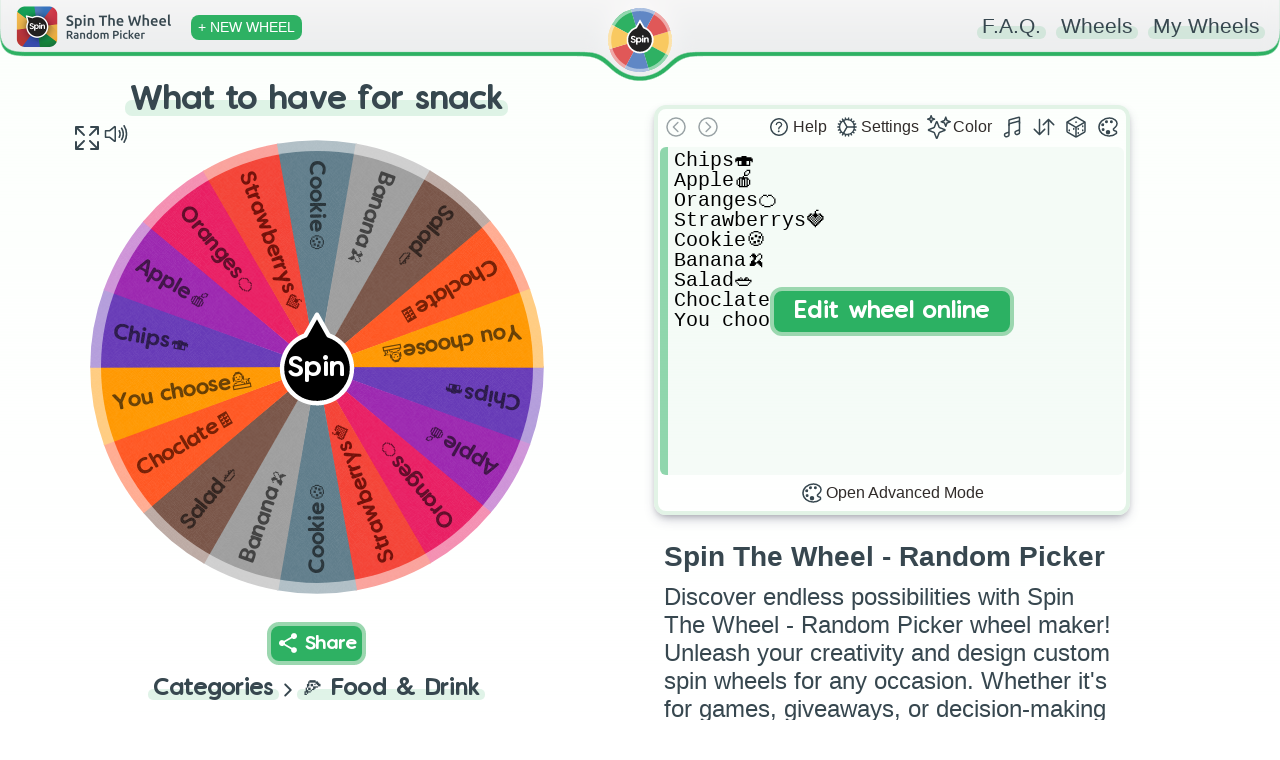

--- FILE ---
content_type: text/html; charset=utf-8
request_url: https://spinthewheel.app/what-to-have-for-snack
body_size: 2388
content:
<!doctype html><html lang="en"><head><link rel="preconnect" href="https://www.googletagmanager.com" crossorigin><link rel="dns-prefetch" href="https://www.googletagmanager.com"><link rel="preconnect" href="https://www.google-analytics.com" crossorigin><link rel="preconnect" href="https://spinthewheel.app/"/><script type="application/ld+json">{
        "@context": "https://schema.org",
        "@type": "WebSite",
        "name": "Spin The Wheel - Random Picker",
        "alternateName": ["Spin The Wheel", "STW"],
        "url": "https://spinthewheel.app/"
      }</script><script async src="https://www.googletagmanager.com/gtag/js?id=G-5RSB97TC0M"></script><script>function gtag(){dataLayer.push(arguments)}window.dataLayer=window.dataLayer||[],gtag("js",new Date),gtag("config","G-5RSB97TC0M")</script><meta charset="utf-8"><link rel="apple-touch-icon" sizes="180x180" href="/apple-touch-icon.png"><link rel="icon" type="image/png" sizes="32x32" href="/favicon-32x32.png"><link rel="icon" type="image/png" sizes="16x16" href="/favicon-16x16.png"><link rel="manifest" href="/site.webmanifest"><meta name="viewport" content="width=device-width,initial-scale=1,shrink-to-fit=no,maximum-scale=5"><meta name="theme-color" content="#2eb163"><meta name="color-scheme" content="light"><link rel="manifest" href="/manifest.json"><title>What to have for snack | Spin the Wheel - Random Picker</title><link rel="stylesheet" href="/styles.css?v=260116.1"/><link rel="preload" href="/static/media/VanillaExtractRegularAccents.5bcb5c70169dcc809757.woff2" as="font" type="font/woff2" crossorigin="anonymous"><meta property="og:site_name" content="Spin The Wheel - Random Picker"/><meta name="title" property="og:title" content="What to have for snack | Spin the Wheel - Random Picker" data-react-helmet="true"><meta name="twitter:title" content="What to have for snack | Spin the Wheel - Random Picker"><meta name="description" property="og:description" content="Spin the wheel to randomly choose from these options: Chips🍣, Apple🍎, Oranges🍊, Strawberrys🍓, Cookie🍪, Banana🍌, Salad🥗, Choclate🍫, You choose💁!" data-react-helmet="true"><meta name="twitter:description" content="Spin the wheel to randomly choose from these options: Chips🍣, Apple🍎, Oranges🍊, Strawberrys🍓, Cookie🍪, Banana🍌, Salad🥗, Choclate🍫, You choose💁!"><meta name="image" property="og:image" content="https://spinthewheel.app/assets/images/preview/what-to-have-for-snack.png" data-react-helmet="true"><meta name="twitter:image" content="https://spinthewheel.app/assets/images/preview/what-to-have-for-snack.png"><meta name="twitter:image:alt" content="What to have for snack | Spin the Wheel - Random Picker"><meta property="al:ios:url" content="spinthewheel://what-to-have-for-snack"/><meta property="al:ios:app_name" content="Spin The Wheel - Random Picker"/><meta property="al:ios:app_store_id" content="1467343690"/><meta property="al:android:url" content="spinthewheel://what-to-have-for-snack"/><meta property="al:android:package" content="com.spinthewheeldecider"/><meta property="al:android:app_name" content="Spin The Wheel - Random Picker"/><meta property="al:web:url" content="https://spinthewheel.app/what-to-have-for-snack"/><meta property="al:web:should_fallback" content="true"/><meta name="twitter:card" content="summary_large_image"><meta name="twitter:site" content="@stwapp"><style>div#ssr_wdata,div#ssr_wdata_empty{display:none}</style><script defer="defer" src="/static/js/main.9d396248.js"></script><link href="/static/css/main.b7a7fc0b.css" rel="stylesheet"></head><body><noscript>You need to enable JavaScript to run this app.</noscript><div id="root"><div class="App" id="App"><header class="App-header"></header><div><div class="App-main"><div class="row pr-vertical"><div class="col-6 align" style="flex-shrink:0"><div id="fullscreen-div"><div style="position:relative;padding-top:0"><div style="background-color:#ececec;border-radius:7px;height:21px;width:200px;display:block;text-align:center;margin:21px auto 0"></div><div id="wheel-container" class="shape"></div><div class="underwheel-buttons"><div style="place-content:center"><span class="dynamic-link-button" style="width:80px;height:25px;background-color:rgba(128,128,128,.16);border-color:rgba(128,128,128,0)"></span></div></div><div style="background-color:#ececec;border-radius:7px;height:15px;width:120px;display:block;text-align:center;margin:15px auto 0"></div></div></div></div><div class="col-6"><div><div class="wheel-edit"><div class="wheel-edit-container wheel-edit-shadow"><div class="wheel-edit-header" style="height:32px"></div><div class="wheel-edit-content"><div class="wheel-edit-row textarea-full">Chips🍣
Apple🍎
Oranges🍊
Strawberrys🍓
Cookie🍪
Banana🍌
Salad🥗
Choclate🍫
You choose💁</div><span style="height:34px"></span></div></div></div><div id="app-col" style="padding:10px 30px;text-align:center"><div class="paragraph" style="padding:0;margin-bottom:10px"><div><div style="text-align:start;color:#37474f"><h2 name="ssr_wheel_title" class="wheel-title">Spin The Wheel - Random Picker</h2><div name="ssr_wheel_desc">Discover endless possibilities with Spin The Wheel - Random Picker wheel maker! Unleash your creativity and design custom spin wheels for any occasion. Whether it's for games, giveaways, or decision-making fun, our user-friendly platform lets you create interactive experiences that engage and entertain. Spin the wheel and make your ideas come to life in a dynamic and exciting way!</div></div><div style="margin-top:15px;font-weight:200">Go ahead and grab the FREE app to discover thousands more fun wheels!</div></div></div><div class="app-store-container" style="padding-top:10px"><div class="placeholder"></div></div></div></div></div><div class="pr-3-all" style="height:280px"></div><div id="app-row" style="padding:10px 30px;text-align:center"><div class="paragraph" style="padding:0;margin-bottom:10px"><div><div style="text-align:start;color:#37474f"><h2 name="ssr_wheel_title" class="wheel-title">Spin The Wheel - Random Picker</h2><div name="ssr_wheel_desc">Discover endless possibilities with Spin The Wheel - Random Picker wheel maker! Unleash your creativity and design custom spin wheels for any occasion. Whether it's for games, giveaways, or decision-making fun, our user-friendly platform lets you create interactive experiences that engage and entertain. Spin the wheel and make your ideas come to life in a dynamic and exciting way!</div></div><div style="margin-top:15px;font-weight:200">Go ahead and grab the FREE app to discover thousands more fun wheels!</div></div></div><div class="app-store-container" style="padding-top:10px"><div class="placeholder"></div></div></div></div><div class="row"></div></div></div></div></div><div id="ssr_wdata">{&quot;Title&quot;:&quot;What to have for snack&quot;,&quot;Description&quot;:&quot;&quot;,&quot;FontSize&quot;:12.219999999999999,&quot;LabelsList&quot;:[&quot;Chips🍣&quot;,&quot;Apple🍎&quot;,&quot;Oranges🍊&quot;,&quot;Strawberrys🍓&quot;,&quot;Cookie🍪&quot;,&quot;Banana🍌&quot;,&quot;Salad🥗&quot;,&quot;Choclate🍫&quot;,&quot;You choose💁&quot;],&quot;Style&quot;:{&quot;_id&quot;:null,&quot;Type&quot;:0,&quot;Colors&quot;:[&quot;#673ab7&quot;,&quot;#291749&quot;,&quot;#9c27b0&quot;,&quot;#3e1046&quot;,&quot;#e91e63&quot;,&quot;#600927&quot;,&quot;#f44336&quot;,&quot;#710d06&quot;,&quot;#607d8b&quot;,&quot;#263238&quot;,&quot;#9e9e9e&quot;,&quot;#3f3f3f&quot;,&quot;#795548&quot;,&quot;#30221d&quot;,&quot;#ff5722&quot;,&quot;#741c00&quot;,&quot;#ff9800&quot;,&quot;#663d00&quot;],&quot;Data&quot;:[[0,1],[2,3],[4,5],[6,7],[8,9],[10,11],[12,13],[14,15],[16,17]],&quot;Space&quot;:null},&quot;ColorLock&quot;:null,&quot;LabelRepeat&quot;:2,&quot;ThumbnailUrl&quot;:&quot;https://spinthewheel.app/assets/images/preview/what-to-have-for-snack.png&quot;,&quot;Confirmed&quot;:true,&quot;TextDisplayType&quot;:null,&quot;Flagged&quot;:false,&quot;DateModified&quot;:&quot;2020-03-22T14:23:23.810Z&quot;,&quot;CategoryId&quot;:6,&quot;Weights&quot;:[],&quot;Sound&quot;:null,&quot;WheelKey&quot;:&quot;what-to-have-for-snack&quot;}</div></body></html>

--- FILE ---
content_type: text/css
request_url: https://spinthewheel.app/styles.css?v=260116.1
body_size: 1512
content:
.App{position:relative}.App .App-main{position:relative;display:inline-block;left:0;right:0;padding-top:85px;bottom:0}svg{overflow:visible}.row{display:inline;width:100%}.row>div{display:inline-block;vertical-align:middle}[class*="col-"]{width:100%}.app-store-container .placeholder{background-color:rgba(128,128,128,0.16);height:40px;border-radius:8px;width:200px;margin:0 auto}@media only screen and (min-width:700px){.col-6{width:49.5%}.col-12{width:100%}}@media only screen and (min-width:450px){.app-store-container .placeholder{height:50px}}.title{font-family:'ComicBold',sans-serif;font-weight:100;margin:0;display:inline-block;position:relative;color:#37474f;font-size:1.17em}.title.underline{border:0 solid transparent;border-bottom-width:7px;border-style:dotted}h4.title{font-size:1em}.dynamic-link-button{font-family:'VanillaExtractRegular','ComicBold',sans-serif;color:#fff;background-color:#2eb163;border-radius:12px;padding:5px 5px;align-items:center;position:relative;display:inline-flex;border:4px solid #9bd7af;transition:all .35s}.paragraph{font-family:inherit;font-weight:300;font-size:24px;color:#4e5254;padding:25px 0}.paragraph h3{margin:10px 0}.col-block{text-align:center;margin-bottom:40px}.wheel-edit{min-height:185px;max-width:700px;height:416px;margin:0 auto;display:block;align-items:center;justify-content:center}.wheel-edit-container{position:relative;color:#312c2a;margin:20px 20px;border-radius:12px;border:4px solid #e2f3e6;text-align:center}.wheel-edit-shadow{-webkit-box-shadow:rgb(50 50 93 / 25%) 0 6px 12px -2px,rgb(0 0 0 / 30%) 0 3px 7px -3px;-moz-box-shadow:rgb(50 50 93 / 25%) 0 6px 12px -2px,rgb(0 0 0 / 30%) 0 3px 7px -3px;box-shadow:rgb(50 50 93 / 25%) 0 6px 12px -2px,rgb(0 0 0 / 30%) 0 3px 7px -3px}.wheel-edit-header{display:flex;justify-content:space-between;padding:2px}.wheel-edit-row{font-family:'VanillaExtractRegular','ComicBold',sans-serif;text-align:left;vertical-align:middle;padding:4px 6px;padding-left:24px;margin:2px;border-radius:6px;border:0;width:100%;height:20px;line-height:20px}.wheel-edit-row.textarea-full{font-size:15pt;border-left:8px solid #2bb26380;background-color:#e3f3e74f;resize:none;display:block;font-family:'Courier New',monospace;width:100%;height:320px;white-space:pre;overflow-wrap:normal;overflow-x:auto;color:black;padding-left:6px}div.wheel-edit-row.textarea-full{cursor:text;overflow-x:hidden}.wheel-edit-row.textarea-full::placeholder{padding-top:1px;color:#15834380}.wheel-edit-content{display:flex;flex-wrap:wrap}@media only screen and (min-width:700px){.wheel-edit{height:416px}.col-6.align{vertical-align:top}}@media only screen and (max-width:699px){.col-6.align{vertical-align:middle}}.underwheel-buttons{min-height:43px;text-align:center}.underwheel-buttons>div{margin:3px 4px;display:inline-block}#app-col{display:none}@media only screen and (min-width:1000px){#app-col{display:block}#app-row{display:none}}#wheel-container{position:relative;margin:0 auto;width:max(min(45vw,70vh,700px),250px);height:max(min(45vw,70vh,700px),250px)}#wheel-container.shape{animation:none !important;-webkit-animation:none !important}#wheel-container.shape::before{content:'';position:absolute;top:5%;left:5%;bottom:5%;right:5%;background:rgba(236,236,236,0.379);border-radius:50%}@media only screen and (max-width:699px){#wheel-container{width:max(min(90vw,70vh,700px),250px);height:max(min(90vw,70vh,700px),250px)}}@media(max-width:1250px){.pr-3-all{min-width:120px;min-height:0;max-width:100%;max-height:280px}}@media(min-width:1251px){.row.pr-vertical{display:flex}.pr-3-all{min-width:120px;min-height:200px;max-width:200px;max-height:700px;margin-right:10px;flex-shrink:0}}#cookies{display:none}.centered-fixed{position:fixed;bottom:10px;left:0;right:0;padding:40px;z-index:9999999999}.cookie-consent-outer{margin:0 auto;border-radius:5px;padding:20px;color:#fff;max-width:1132px;position:relative;background:#606c88;background:-moz-linear-gradient(top,#606c88 0,#3f4c6b 100%);background:-webkit-linear-gradient(top,#606c88 0,#3f4c6b 100%);background:linear-gradient(to bottom,#606c88 0,#3f4c6b 100%);filter:progid:DXImageTransform.Microsoft.gradient(startColorstr='#606c88',endColorstr='#3f4c6b',GradientType=0);-webkit-box-shadow:5px 5px 5px 0 rgba(191,191,191,0.39);-moz-box-shadow:5px 5px 5px 0 rgba(191,191,191,0.39);box-shadow:5px 5px 5px 0 rgba(191,191,191,0.39)}.cookie-consent-outer>div{margin-bottom:10px}.cookie-consent-outer * a{color:#f9c960}.cookie-consent-close{position:absolute;top:10px;right:10px;cursor:pointer;color:#f9c960}.cookie-consent-accept{background-color:#fab318;padding:7px;border-radius:3px;margin-bottom:0 !important;cursor:pointer;text-align:center;width:100px;margin:0 auto}.cookie-consent-accept:hover{background-color:#f9c960;transition:100ms ease-in}h2.wheel-title{font-size:1.17em;margin:10px 0}

--- FILE ---
content_type: application/javascript
request_url: https://spinthewheel.app/static/js/656.f04b952b.chunk.js
body_size: 2437
content:
"use strict";(self.webpackChunkspinthewheel_app=self.webpackChunkspinthewheel_app||[]).push([[656],{1656(e,t,s){s.r(t),s.d(t,{default:()=>h});var r=s(9950),n=s(3047),a=s(6497),o=s(6426),i=s(5238),l=s(4414);const c=e=>{let{}=e;const{state:t}=(0,r.useContext)(a.BR);return(0,l.jsxs)(l.Fragment,{children:[(0,l.jsx)("div",{className:"row",children:(0,l.jsx)("div",{className:"col-12",style:{textAlign:"center"},children:(0,l.jsx)(n.N_,{to:"/help",children:(0,l.jsx)("h2",{className:"title marked dynamic-background before-".concat(t.color),style:{margin:"20px 40px",fontSize:30},children:"Frequently Asked Questions"})})})}),(0,l.jsx)("div",{className:"row",children:(0,l.jsx)("div",{className:"col-12",children:(0,l.jsx)("div",{children:i.Ay.map(e=>(0,l.jsx)(o.A,{question:e},e.key))})})}),(0,l.jsx)("div",{className:"row",children:(0,l.jsx)("div",{className:"col-12",style:{verticalAlign:"top"},children:(0,l.jsx)("div",{className:"col-block",children:(0,l.jsx)(n.N_,{to:"/help",children:(0,l.jsx)("h3",{className:"title marked dynamic-background before-".concat(t.color),children:"More frequently asked questions..."})})})})})]})},h=r.memo(c)},5238(e,t,s){s.d(t,{Ay:()=>h,DJ:()=>l,ee:()=>c,sP:()=>i});var r=s(9950),n=s(6497),a=s(3047),o=s(4414);const i=e=>{let{text:t}=e;return(0,o.jsx)("span",{className:"dynamic-link-button",style:{fontSize:15,display:"inline"},children:t})},l=e=>{let{text:t,url:s}=e;const{state:i}=(0,r.useContext)(n.BR);return(0,o.jsx)("span",{className:"title marked dynamic-background before-".concat(i.color," faq-link"),children:(0,o.jsx)(a.N_,{to:s.replace("/editor",""),children:t})})},c=e=>{let{children:t,style:s}=e;return(0,o.jsx)("span",{style:s,className:"faq-monospace",children:t})},h=[{key:"what-is-spin-the-wheel-app",title:"What is Spin The Wheel - Random Picker?",content:(0,o.jsxs)(o.Fragment,{children:[(0,o.jsx)("p",{children:"Free to use, modern and highly customizable spinner wheel creation website. Easily make your own picker wheels and spin them for raffles and name picking, or browse our huge library of user-published spin wheels which you can use to decide things at random."}),(0,o.jsx)("p",{children:"It is used by art enthusiasts to pick random character traits, by teachers to pick random students, by gamers to pick their heroes or tactics, by music lovers to pick a random album to listen to and much more."}),(0,o.jsxs)("p",{children:["To learn more about the Wheel Editor, click ",(0,o.jsx)(l,{text:"here",url:"/help/editor"})]})]})},{key:"what-are-the-use-cases-of-the-wheels",title:"What can the wheel of fortune be used for?",content:(0,o.jsxs)(o.Fragment,{children:[(0,o.jsxs)("div",{children:[(0,o.jsx)("p",{children:"Do you have a hard time deciding what to eat for lunch? Create a spinner wheel and choose a random restaurant."}),(0,o.jsx)("p",{children:"Are you a teacher who wants to select students as fairly as possible while making it fun for everyone? Create a wheel of names and let the students spin it themselves."}),(0,o.jsx)("p",{children:"Do you need to randomly select a name out of a big list of names? Create a wheel of names and let luck do its job."})]}),(0,o.jsx)("p",{children:"Can't decide what to watch on movie night? Create a fortune wheel with a list of movies and pick a random winner."}),(0,o.jsx)("p",{children:"Just need a random number? Random color? A dice roll? There are spin wheels for that and much more."}),(0,o.jsx)("p",{children:"The use cases are infinite, and if you cannot find a wheel you need in our wheel library, you can always create your own spin wheel!"})]})},{key:"are-the-wheels-free",title:"Is this service free?",content:(0,o.jsx)(o.Fragment,{children:(0,o.jsx)("p",{children:"Yes - Spin The Wheel mobile app and website are totally free to use and will always remain so. All of the features are accessible at no cost."})})},{key:"are-the-results-truly-random",title:"How random are the results?",content:(0,o.jsxs)(o.Fragment,{children:[(0,o.jsxs)("p",{children:["To generate a random spin result the website uses a JavaScript programming language method ",(0,o.jsx)(c,{children:"Crypto.getRandomValues()"})," under the hood (where available; in some old browsers ",(0,o.jsx)(c,{children:"Math.random()"})," is used)."]}),(0,o.jsxs)("p",{children:["The ",(0,o.jsx)(c,{children:"Crypto.getRandomValues()"})," method lets us get cryptographically strong random values. To guarantee enough performance, the implementation is not using a truly random number generator, but it is using a pseudo-random number generator seeded with a value with enough entropy. The pseudo-random number generator algorithm (PRNG) may vary across browsers, but is suitable for cryptographic purposes, therefore, we believe it is good enough for our spin wheel use case."]})]})},{key:"how-to-share-the-wheel",title:"How to share my custom wheel of fortune?",content:(0,o.jsx)(o.Fragment,{children:(0,o.jsxs)("p",{children:["When you finish editing your wheel, you can share it by clicking the ",(0,o.jsx)(i,{text:"Share"})," button found under the wheel. If your device supports it, a share dialog will open and you will be able to share the wheel on social media. Otherwise, you will be presented with a unique link, which you can copy and send to your friends."]})})}]},6426(e,t,s){s.d(t,{A:()=>o});var r=s(9950),n=s(6497),a=s(4414);const o=r.memo(e=>{let{question:t,scrollTo:s,passRef:o}=e;const{state:i}=(0,r.useContext)(n.BR),[l,c]=(0,r.useState)(!0),[h,d]=(0,r.useState)(!1),u=(0,r.useRef)();(0,r.useLayoutEffect)(()=>{s&&u.current&&window.scrollTo({top:u.current.offsetTop-75,left:0,behavior:"smooth"})},[]);let m=t.content;var p;h||Array.isArray(null===(p=m.props)||void 0===p?void 0:p.children)&&(m=(0,a.jsxs)(a.Fragment,{children:[m.props.children[0],(0,a.jsx)("span",{className:"faq-read-more",onClick:()=>d(!0),children:"read more..."}),(0,a.jsx)("div",{className:"faq-hide",children:m.props.children.slice(1)})]}));return(0,a.jsxs)("article",{ref:e=>{u.current=e,"function"===typeof o&&o(t.key,e)},id:t.key,className:"faq-q-container",itemScope:!0,itemProp:"mainEntity",itemType:"https://schema.org/Question",children:[(0,a.jsx)("h3",{className:"faq-q-title border-".concat(i.color),onClick:()=>{c(!l)},itemProp:"name",children:(0,a.jsx)("span",{children:t.title})}),(0,a.jsx)("div",{className:"faq-q-content".concat(l?"":" faq-hide"),itemScope:!0,itemProp:"acceptedAnswer",itemType:"https://schema.org/Answer",children:(0,a.jsx)("div",{itemProp:"text",children:m})})]})})}}]);

--- FILE ---
content_type: application/javascript
request_url: https://spinthewheel.app/static/js/main.9d396248.js
body_size: 233083
content:
/*! For license information please see main.9d396248.js.LICENSE.txt */
(()=>{var e={69(e,t,n){!function(){var t=n(8729),r=n(4309).utf8,o=n(8412),i=n(4309).bin,a=function(e,n){e.constructor==String?e=n&&"binary"===n.encoding?i.stringToBytes(e):r.stringToBytes(e):o(e)?e=Array.prototype.slice.call(e,0):Array.isArray(e)||e.constructor===Uint8Array||(e=e.toString());for(var s=t.bytesToWords(e),l=8*e.length,c=1732584193,u=-271733879,f=-1732584194,d=271733878,p=0;p<s.length;p++)s[p]=16711935&(s[p]<<8|s[p]>>>24)|4278255360&(s[p]<<24|s[p]>>>8);s[l>>>5]|=128<<l%32,s[14+(l+64>>>9<<4)]=l;var h=a._ff,y=a._gg,m=a._hh,v=a._ii;for(p=0;p<s.length;p+=16){var g=c,b=u,w=f,k=d;c=h(c,u,f,d,s[p+0],7,-680876936),d=h(d,c,u,f,s[p+1],12,-389564586),f=h(f,d,c,u,s[p+2],17,606105819),u=h(u,f,d,c,s[p+3],22,-1044525330),c=h(c,u,f,d,s[p+4],7,-176418897),d=h(d,c,u,f,s[p+5],12,1200080426),f=h(f,d,c,u,s[p+6],17,-1473231341),u=h(u,f,d,c,s[p+7],22,-45705983),c=h(c,u,f,d,s[p+8],7,1770035416),d=h(d,c,u,f,s[p+9],12,-1958414417),f=h(f,d,c,u,s[p+10],17,-42063),u=h(u,f,d,c,s[p+11],22,-1990404162),c=h(c,u,f,d,s[p+12],7,1804603682),d=h(d,c,u,f,s[p+13],12,-40341101),f=h(f,d,c,u,s[p+14],17,-1502002290),c=y(c,u=h(u,f,d,c,s[p+15],22,1236535329),f,d,s[p+1],5,-165796510),d=y(d,c,u,f,s[p+6],9,-1069501632),f=y(f,d,c,u,s[p+11],14,643717713),u=y(u,f,d,c,s[p+0],20,-373897302),c=y(c,u,f,d,s[p+5],5,-701558691),d=y(d,c,u,f,s[p+10],9,38016083),f=y(f,d,c,u,s[p+15],14,-660478335),u=y(u,f,d,c,s[p+4],20,-405537848),c=y(c,u,f,d,s[p+9],5,568446438),d=y(d,c,u,f,s[p+14],9,-1019803690),f=y(f,d,c,u,s[p+3],14,-187363961),u=y(u,f,d,c,s[p+8],20,1163531501),c=y(c,u,f,d,s[p+13],5,-1444681467),d=y(d,c,u,f,s[p+2],9,-51403784),f=y(f,d,c,u,s[p+7],14,1735328473),c=m(c,u=y(u,f,d,c,s[p+12],20,-1926607734),f,d,s[p+5],4,-378558),d=m(d,c,u,f,s[p+8],11,-2022574463),f=m(f,d,c,u,s[p+11],16,1839030562),u=m(u,f,d,c,s[p+14],23,-35309556),c=m(c,u,f,d,s[p+1],4,-1530992060),d=m(d,c,u,f,s[p+4],11,1272893353),f=m(f,d,c,u,s[p+7],16,-155497632),u=m(u,f,d,c,s[p+10],23,-1094730640),c=m(c,u,f,d,s[p+13],4,681279174),d=m(d,c,u,f,s[p+0],11,-358537222),f=m(f,d,c,u,s[p+3],16,-722521979),u=m(u,f,d,c,s[p+6],23,76029189),c=m(c,u,f,d,s[p+9],4,-640364487),d=m(d,c,u,f,s[p+12],11,-421815835),f=m(f,d,c,u,s[p+15],16,530742520),c=v(c,u=m(u,f,d,c,s[p+2],23,-995338651),f,d,s[p+0],6,-198630844),d=v(d,c,u,f,s[p+7],10,1126891415),f=v(f,d,c,u,s[p+14],15,-1416354905),u=v(u,f,d,c,s[p+5],21,-57434055),c=v(c,u,f,d,s[p+12],6,1700485571),d=v(d,c,u,f,s[p+3],10,-1894986606),f=v(f,d,c,u,s[p+10],15,-1051523),u=v(u,f,d,c,s[p+1],21,-2054922799),c=v(c,u,f,d,s[p+8],6,1873313359),d=v(d,c,u,f,s[p+15],10,-30611744),f=v(f,d,c,u,s[p+6],15,-1560198380),u=v(u,f,d,c,s[p+13],21,1309151649),c=v(c,u,f,d,s[p+4],6,-145523070),d=v(d,c,u,f,s[p+11],10,-1120210379),f=v(f,d,c,u,s[p+2],15,718787259),u=v(u,f,d,c,s[p+9],21,-343485551),c=c+g>>>0,u=u+b>>>0,f=f+w>>>0,d=d+k>>>0}return t.endian([c,u,f,d])};a._ff=function(e,t,n,r,o,i,a){var s=e+(t&n|~t&r)+(o>>>0)+a;return(s<<i|s>>>32-i)+t},a._gg=function(e,t,n,r,o,i,a){var s=e+(t&r|n&~r)+(o>>>0)+a;return(s<<i|s>>>32-i)+t},a._hh=function(e,t,n,r,o,i,a){var s=e+(t^n^r)+(o>>>0)+a;return(s<<i|s>>>32-i)+t},a._ii=function(e,t,n,r,o,i,a){var s=e+(n^(t|~r))+(o>>>0)+a;return(s<<i|s>>>32-i)+t},a._blocksize=16,a._digestsize=16,e.exports=function(e,n){if(void 0===e||null===e)throw new Error("Illegal argument "+e);var r=t.wordsToBytes(a(e,n));return n&&n.asBytes?r:n&&n.asString?i.bytesToString(r):t.bytesToHex(r)}}()},81(e,t,n){"use strict";n.d(t,{A:()=>i});var r=n(9950),o=n(4414);const i=r.memo(e=>{let{name:t,color:n,className:r,style:i}=e;if(Object.keys(a).includes(t)){const e="0 0 512 512";return(0,o.jsx)("svg",{color:null!==n&&void 0!==n?n:"#37474f",className:null!==r&&void 0!==r?r:"",style:null!==i&&void 0!==i?i:{},xmlns:"http://www.w3.org/2000/svg",viewBox:e,children:a[t]})}return console.warn("Icon with name '".concat(t,"' not found.")),(0,o.jsx)("span",{children:"[?]"})}),a={duplicate:(0,o.jsxs)(o.Fragment,{children:[(0,o.jsx)("rect",{x:"128",y:"128",width:"336",height:"336",rx:"57",ry:"57",fill:"none",stroke:"currentColor",strokeLinejoin:"round",strokeWidth:"32"}),(0,o.jsx)("path",{d:"M383.5 128l.5-24a56.16 56.16 0 00-56-56H112a64.19 64.19 0 00-64 64v216a56.16 56.16 0 0056 56h24M296 216v160M376 296H216",fill:"none",stroke:"currentColor",strokeLinecap:"round",strokeLinejoin:"round",strokeWidth:"32"})]}),remove:(0,o.jsxs)(o.Fragment,{children:[(0,o.jsx)("path",{d:"M112 112l20 320c.95 18.49 14.4 32 32 32h184c17.67 0 30.87-13.51 32-32l20-320",fill:"none",stroke:"currentColor",strokeLinecap:"round",strokeLinejoin:"round",strokeWidth:"32"}),(0,o.jsx)("path",{stroke:"currentColor",strokeLinecap:"round",strokeMiterlimit:"10",strokeWidth:"32",d:"M80 112h352"}),(0,o.jsx)("path",{d:"M192 112V72h0a23.93 23.93 0 0124-24h80a23.93 23.93 0 0124 24h0v40M256 176v224M184 176l8 224M328 176l-8 224",fill:"none",stroke:"currentColor",strokeLinecap:"round",strokeLinejoin:"round",strokeWidth:"32"})]}),cog:(0,o.jsx)(o.Fragment,{children:(0,o.jsx)("path",{fill:"currentColor",d:"M456.7 242.27l-26.08-4.2a8 8 0 01-6.6-6.82c-.5-3.2-1-6.41-1.7-9.51a8.08 8.08 0 013.9-8.62l23.09-12.82a8.05 8.05 0 003.9-9.92l-4-11a7.94 7.94 0 00-9.4-5l-25.89 5a8 8 0 01-8.59-4.11q-2.25-4.2-4.8-8.41a8.16 8.16 0 01.7-9.52l17.29-19.94a8 8 0 00.3-10.62l-7.49-9a7.88 7.88 0 00-10.5-1.51l-22.69 13.63a8 8 0 01-9.39-.9c-2.4-2.11-4.9-4.21-7.4-6.22a8 8 0 01-2.5-9.11l9.4-24.75A8 8 0 00365 78.77l-10.2-5.91a8 8 0 00-10.39 2.21l-16.64 20.84a7.15 7.15 0 01-8.5 2.5s-5.6-2.3-9.8-3.71A8 8 0 01304 87l.4-26.45a8.07 8.07 0 00-6.6-8.42l-11.59-2a8.07 8.07 0 00-9.1 5.61l-8.6 25.05a8 8 0 01-7.79 5.41h-9.8a8.07 8.07 0 01-7.79-5.41l-8.6-25.05a8.07 8.07 0 00-9.1-5.61l-11.59 2a8.07 8.07 0 00-6.6 8.42l.4 26.45a8 8 0 01-5.49 7.71c-2.3.9-7.3 2.81-9.7 3.71-2.8 1-6.1.2-8.8-2.91l-16.51-20.34A8 8 0 00156.75 73l-10.2 5.91a7.94 7.94 0 00-3.3 10.09l9.4 24.75a8.06 8.06 0 01-2.5 9.11c-2.5 2-5 4.11-7.4 6.22a8 8 0 01-9.39.9L111 116.14a8 8 0 00-10.5 1.51l-7.49 9a8 8 0 00.3 10.62l17.29 19.94a8 8 0 01.7 9.52q-2.55 4-4.8 8.41a8.11 8.11 0 01-8.59 4.11l-25.89-5a8 8 0 00-9.4 5l-4 11a8.05 8.05 0 003.9 9.92L85.58 213a7.94 7.94 0 013.9 8.62c-.6 3.2-1.2 6.31-1.7 9.51a8.08 8.08 0 01-6.6 6.82l-26.08 4.2a8.09 8.09 0 00-7.1 7.92v11.72a7.86 7.86 0 007.1 7.92l26.08 4.2a8 8 0 016.6 6.82c.5 3.2 1 6.41 1.7 9.51a8.08 8.08 0 01-3.9 8.62L62.49 311.7a8.05 8.05 0 00-3.9 9.92l4 11a7.94 7.94 0 009.4 5l25.89-5a8 8 0 018.59 4.11q2.25 4.2 4.8 8.41a8.16 8.16 0 01-.7 9.52l-17.29 19.96a8 8 0 00-.3 10.62l7.49 9a7.88 7.88 0 0010.5 1.51l22.69-13.63a8 8 0 019.39.9c2.4 2.11 4.9 4.21 7.4 6.22a8 8 0 012.5 9.11l-9.4 24.75a8 8 0 003.3 10.12l10.2 5.91a8 8 0 0010.39-2.21l16.79-20.64c2.1-2.6 5.5-3.7 8.2-2.6 3.4 1.4 5.7 2.2 9.9 3.61a8 8 0 015.49 7.71l-.4 26.45a8.07 8.07 0 006.6 8.42l11.59 2a8.07 8.07 0 009.1-5.61l8.6-25a8 8 0 017.79-5.41h9.8a8.07 8.07 0 017.79 5.41l8.6 25a8.07 8.07 0 009.1 5.61l11.59-2a8.07 8.07 0 006.6-8.42l-.4-26.45a8 8 0 015.49-7.71c4.2-1.41 7-2.51 9.6-3.51s5.8-1 8.3 2.1l17 20.94A8 8 0 00355 439l10.2-5.91a7.93 7.93 0 003.3-10.12l-9.4-24.75a8.08 8.08 0 012.5-9.12c2.5-2 5-4.1 7.4-6.21a8 8 0 019.39-.9L401 395.66a8 8 0 0010.5-1.51l7.49-9a8 8 0 00-.3-10.62l-17.29-19.94a8 8 0 01-.7-9.52q2.55-4.05 4.8-8.41a8.11 8.11 0 018.59-4.11l25.89 5a8 8 0 009.4-5l4-11a8.05 8.05 0 00-3.9-9.92l-23.09-12.82a7.94 7.94 0 01-3.9-8.62c.6-3.2 1.2-6.31 1.7-9.51a8.08 8.08 0 016.6-6.82l26.08-4.2a8.09 8.09 0 007.1-7.92V250a8.25 8.25 0 00-7.27-7.73zM256 112a143.82 143.82 0 01139.38 108.12A16 16 0 01379.85 240H274.61a16 16 0 01-13.91-8.09l-52.1-91.71a16 16 0 019.85-23.39A146.94 146.94 0 01256 112zM112 256a144 144 0 0143.65-103.41 16 16 0 0125.17 3.47L233.06 248a16 16 0 010 15.87l-52.67 91.7a16 16 0 01-25.18 3.36A143.94 143.94 0 01112 256zm144 144a146.9 146.9 0 01-38.19-4.95 16 16 0 01-9.76-23.44l52.58-91.55a16 16 0 0113.88-8H379.9a16 16 0 0115.52 19.88A143.84 143.84 0 01256 400z"})}),sort:(0,o.jsx)(o.Fragment,{children:(0,o.jsx)("path",{fill:"none",stroke:"currentColor",strokeLinecap:"round",strokeLinejoin:"round",strokeWidth:"32",d:"M464 208L352 96 240 208M352 113.13V416M48 304l112 112 112-112M160 398V96"})}),dice:(0,o.jsxs)(o.Fragment,{children:[(0,o.jsx)("path",{fill:"none",stroke:"currentColor",strokeLinecap:"round",strokeLinejoin:"round",strokeWidth:"32",d:"M448 341.37V170.61A32 32 0 00432.11 143l-152-88.46a47.94 47.94 0 00-48.24 0L79.89 143A32 32 0 0064 170.61v170.76A32 32 0 0079.89 369l152 88.46a48 48 0 0048.24 0l152-88.46A32 32 0 00448 341.37z"}),(0,o.jsx)("path",{fill:"none",stroke:"currentColor",strokeLinecap:"round",strokeLinejoin:"round",strokeWidth:"32",d:"M69 153.99l187 110 187-110M256 463.99v-200"}),(0,o.jsx)("ellipse",{fill:"currentColor",cx:"256",cy:"152",rx:"24",ry:"16"}),(0,o.jsx)("ellipse",{fill:"currentColor",cx:"208",cy:"296",rx:"16",ry:"24"}),(0,o.jsx)("ellipse",{fill:"currentColor",cx:"112",cy:"328",rx:"16",ry:"24"}),(0,o.jsx)("ellipse",{fill:"currentColor",cx:"304",cy:"296",rx:"16",ry:"24"}),(0,o.jsx)("ellipse",{fill:"currentColor",cx:"400",cy:"240",rx:"16",ry:"24"}),(0,o.jsx)("ellipse",{fill:"currentColor",cx:"304",cy:"384",rx:"16",ry:"24"}),(0,o.jsx)("ellipse",{fill:"currentColor",cx:"400",cy:"328",rx:"16",ry:"24"})]}),palette:(0,o.jsxs)(o.Fragment,{children:[(0,o.jsx)("path",{d:"M430.11 347.9c-6.6-6.1-16.3-7.6-24.6-9-11.5-1.9-15.9-4-22.6-10-14.3-12.7-14.3-31.1 0-43.8l30.3-26.9c46.4-41 46.4-108.2 0-149.2-34.2-30.1-80.1-45-127.8-45-55.7 0-113.9 20.3-158.8 60.1-83.5 73.8-83.5 194.7 0 268.5 41.5 36.7 97.5 55 152.9 55.4h1.7c55.4 0 110-17.9 148.8-52.4 14.4-12.7 11.99-36.6.1-47.7z",fill:"none",stroke:"currentColor",strokeMiterlimit:"10",strokeWidth:"32"}),(0,o.jsx)("circle",{fill:"currentColor",cx:"144",cy:"208",r:"32"}),(0,o.jsx)("circle",{fill:"currentColor",cx:"152",cy:"311",r:"32"}),(0,o.jsx)("circle",{fill:"currentColor",cx:"224",cy:"144",r:"32"}),(0,o.jsx)("circle",{fill:"currentColor",cx:"256",cy:"367",r:"48"}),(0,o.jsx)("circle",{fill:"currentColor",cx:"328",cy:"144",r:"32"})]}),text:(0,o.jsxs)(o.Fragment,{children:[(0,o.jsx)("path",{fill:"none",stroke:"currentColor",strokeLinecap:"round",strokeLinejoin:"round",strokeWidth:"32",d:"M32 415.5l120-320 120 320M230 303.5H74M326 239.5c12.19-28.69 41-48 74-48h0c46 0 80 32 80 80v144"}),(0,o.jsx)("path",{d:"M320 358.5c0 36 26.86 58 60 58 54 0 100-27 100-106v-15c-20 0-58 1-92 5-32.77 3.86-68 19-68 58z",fill:"none",stroke:"currentColor",strokeLinecap:"round",strokeLinejoin:"round",strokeWidth:"32"})]}),fill:(0,o.jsx)(o.Fragment,{children:(0,o.jsx)("path",{d:"M419.1 337.45a3.94 3.94 0 00-6.1 0c-10.5 12.4-45 46.55-45 77.66 0 27 21.5 48.89 48 48.89h0c26.5 0 48-22 48-48.89 0-31.11-34.3-65.26-44.9-77.66zM387 287.9L155.61 58.36a36 36 0 00-51 0l-5.15 5.15a36 36 0 000 51l52.89 52.89 57-57L56.33 263.2a28 28 0 00.3 40l131.2 126a28.05 28.05 0 0038.9-.1c37.8-36.6 118.3-114.5 126.7-122.9 5.8-5.8 18.2-7.1 28.7-7.1h.3a6.53 6.53 0 004.57-11.2z",fill:"none",stroke:"currentColor",strokeMiterlimit:"10",strokeWidth:"32"})}),newspaper:(0,o.jsxs)(o.Fragment,{children:[(0,o.jsx)("path",{d:"M368 415.86V72a24.07 24.07 0 00-24-24H72a24.07 24.07 0 00-24 24v352a40.12 40.12 0 0040 40h328",fill:"none",stroke:"currentColor",strokeLinejoin:"round",strokeWidth:"32"}),(0,o.jsx)("path",{d:"M416 464h0a48 48 0 01-48-48V128h72a24 24 0 0124 24v264a48 48 0 01-48 48z",fill:"none",stroke:"currentColor",strokeLinejoin:"round",strokeWidth:"32"}),(0,o.jsx)("path",{fill:"none",stroke:"currentColor",strokeLinecap:"round",strokeLinejoin:"round",strokeWidth:"32",d:"M112 128h192M112 192h192M112 256h192M112 320h192M112 384h192"})]}),"add-circle":(0,o.jsxs)(o.Fragment,{children:[(0,o.jsx)("path",{d:"M448 256c0-106-86-192-192-192S64 150 64 256s86 192 192 192 192-86 192-192z",fill:"none",stroke:"currentColor",strokeMiterlimit:"10",strokeWidth:"32"}),(0,o.jsx)("path",{fill:"none",stroke:"currentColor",strokeLinecap:"round",strokeLinejoin:"round",strokeWidth:"32",d:"M256 176v160M336 256H176"})]}),link:(0,o.jsx)(o.Fragment,{children:(0,o.jsx)("path",{d:"M208 352h-64a96 96 0 010-192h64M304 160h64a96 96 0 010 192h-64M163.29 256h187.42",fill:"none",stroke:"currentColor",strokeLinecap:"round",strokeLinejoin:"round",strokeWidth:"36"})}),unlink:(0,o.jsx)(o.Fragment,{children:(0,o.jsx)("path",{d:"M208 352h-64a96 96 0 010-192h64M304 160h64a96 96 0 010 192h-64",fill:"none",stroke:"currentColor",strokeLinecap:"round",strokeLinejoin:"round",strokeWidth:"36"})}),undo:(0,o.jsxs)(o.Fragment,{children:[(0,o.jsx)("path",{d:"M256 64C150 64 64 150 64 256s86 192 192 192 192-86 192-192S362 64 256 64z",fill:"none",stroke:"currentColor",strokeMiterlimit:"10",strokeWidth:"32"}),(0,o.jsx)("path",{fill:"none",stroke:"currentColor",strokeLinecap:"round",strokeLinejoin:"round",strokeWidth:"32",d:"M296 352l-96-96 96-96"})]}),redo:(0,o.jsxs)(o.Fragment,{children:[(0,o.jsx)("path",{d:"M64 256c0 106 86 192 192 192s192-86 192-192S362 64 256 64 64 150 64 256z",fill:"none",stroke:"currentColor",strokeMiterlimit:"10",strokeWidth:"32"}),(0,o.jsx)("path",{fill:"none",stroke:"currentColor",strokeLinecap:"round",strokeLinejoin:"round",strokeWidth:"32",d:"M216 352l96-96-96-96"})]}),close:(0,o.jsx)("path",{fill:"none",stroke:"currentColor",strokeLinecap:"round",strokeLinejoin:"round",strokeWidth:"32",d:"M368 368L144 144M368 144L144 368"}),reload:(0,o.jsxs)(o.Fragment,{children:[(0,o.jsx)("path",{d:"M448 256c0-106-86-192-192-192S64 150 64 256s86 192 192 192 192-86 192-192z",fill:"none",stroke:"currentColor",strokeMiterlimit:"10",strokeWidth:"32"}),(0,o.jsx)("path",{d:"M341.54 197.85l-11.37-13.23a103.37 103.37 0 1022.71 105.84",fill:"none",stroke:"currentColor",strokeLinecap:"round",strokeMiterlimit:"10",strokeWidth:"32"}),(0,o.jsx)("path",{d:"M367.32 162a8.44 8.44 0 00-6 2.54l-59.54 59.54a8.61 8.61 0 006.09 14.71h59.54a8.62 8.62 0 008.62-8.62v-59.56a8.61 8.61 0 00-8.68-8.63z",fill:"currentColor"})]}),help:(0,o.jsxs)(o.Fragment,{children:[(0,o.jsx)("path",{d:"M256 80a176 176 0 10176 176A176 176 0 00256 80z",fill:"none",stroke:"currentColor",strokeMiterlimit:"10",strokeWidth:"32"}),(0,o.jsx)("path",{d:"M200 202.29s.84-17.5 19.57-32.57C230.68 160.77 244 158.18 256 158c10.93-.14 20.69 1.67 26.53 4.45 10 4.76 29.47 16.38 29.47 41.09 0 26-17 37.81-36.37 50.8S251 281.43 251 296",fill:"none",stroke:"currentColor",strokeLinecap:"round",strokeMiterlimit:"10",strokeWidth:"28"}),(0,o.jsx)("circle",{cx:"250",cy:"348",r:"20",fill:"currentColor"})]}),share:(0,o.jsx)(o.Fragment,{children:(0,o.jsx)("path",{fill:"currentColor",d:"M384 336a63.78 63.78 0 00-46.12 19.7l-148-83.27a63.85 63.85 0 000-32.86l148-83.27a63.8 63.8 0 10-15.73-27.87l-148 83.27a64 64 0 100 88.6l148 83.27A64 64 0 10384 336z"})}),expand:(0,o.jsx)(o.Fragment,{children:(0,o.jsx)("path",{fill:"none",stroke:"currentColor",strokeLinecap:"round",strokeLinejoin:"round",strokeWidth:"32",d:"M432 320v112H320M421.8 421.77L304 304M80 192V80h112M90.2 90.23L208 208M320 80h112v112M421.77 90.2L304 208M192 432H80V320M90.23 421.8L208 304"})}),style:(0,o.jsx)(o.Fragment,{children:(0,o.jsx)("path",{d:"M259.92 262.91L216.4 149.77a9 9 0 00-16.8 0l-43.52 113.14a9 9 0 01-5.17 5.17L37.77 311.6a9 9 0 000 16.8l113.14 43.52a9 9 0 015.17 5.17l43.52 113.14a9 9 0 0016.8 0l43.52-113.14a9 9 0 015.17-5.17l113.14-43.52a9 9 0 000-16.8l-113.14-43.52a9 9 0 01-5.17-5.17zM108 68L88 16 68 68 16 88l52 20 20 52 20-52 52-20-52-20zM426.67 117.33L400 48l-26.67 69.33L304 144l69.33 26.67L400 240l26.67-69.33L496 144l-69.33-26.67z",fill:"none",stroke:"currentColor",strokeLinecap:"round",strokeLinejoin:"round",strokeWidth:"32"})}),arrow:(0,o.jsx)("path",{fill:"none",stroke:"currentColor",strokeLinecap:"round",strokeLinejoin:"round",strokeWidth:"48",d:"M184 112l144 144-144 144"}),pie:(0,o.jsxs)(o.Fragment,{children:[(0,o.jsx)("path",{d:"M256.05 80.65Q263.94 80 272 80c106 0 192 86 192 192s-86 192-192 192A192.09 192.09 0 0189.12 330.65",fill:"none",stroke:"currentColor",strokeLinecap:"round",strokeMiterlimit:"10",strokeWidth:"32"}),(0,o.jsx)("path",{d:"M256 48C141.12 48 48 141.12 48 256a207.29 207.29 0 0018.09 85L256 256z",fill:"none",stroke:"currentColor",strokeLinecap:"round",strokeLinejoin:"round",strokeWidth:"32"})]}),music:(0,o.jsxs)(o.Fragment,{children:[(0,o.jsx)("path",{d:"M192 218v-6c0-14.84 10-27 24.24-30.59l174.59-46.68A20 20 0 01416 154v22",fill:"none",stroke:"currentColor",strokeLinecap:"round",strokeLinejoin:"round",strokeWidth:"32"}),(0,o.jsx)("path",{d:"M416 295.94v80c0 13.91-8.93 25.59-22 30l-22 8c-25.9 8.72-52-10.42-52-38h0a33.37 33.37 0 0123-32l51-18.15c13.07-4.4 22-15.94 22-29.85V58a10 10 0 00-12.6-9.61L204 102a16.48 16.48 0 00-12 16v226c0 13.91-8.93 25.6-22 30l-52 18c-13.88 4.68-22 17.22-22 32h0c0 27.58 26.52 46.55 52 38l22-8c13.07-4.4 22-16.08 22-30v-80",fill:"none",stroke:"currentColor",strokeLinecap:"round",strokeLinejoin:"round",strokeWidth:"32"})]}),"sound-off":(0,o.jsxs)(o.Fragment,{children:[(0,o.jsx)("path",{fill:"none",stroke:"currentColor",strokeLinecap:"round",strokeMiterlimit:"10",strokeWidth:"32",d:"M416 432L64 80"}),(0,o.jsx)("path",{fill:"currentColor",d:"M224 136.92v33.8a4 4 0 001.17 2.82l24 24a4 4 0 006.83-2.82v-74.15a24.53 24.53 0 00-12.67-21.72 23.91 23.91 0 00-25.55 1.83 8.27 8.27 0 00-.66.51l-31.94 26.15a4 4 0 00-.29 5.92l17.05 17.06a4 4 0 005.37.26zM224 375.08l-78.07-63.92a32 32 0 00-20.28-7.16H64v-96h50.72a4 4 0 002.82-6.83l-24-24a4 4 0 00-2.82-1.17H56a24 24 0 00-24 24v112a24 24 0 0024 24h69.76l91.36 74.8a8.27 8.27 0 00.66.51 23.93 23.93 0 0025.85 1.69A24.49 24.49 0 00256 391.45v-50.17a4 4 0 00-1.17-2.82l-24-24a4 4 0 00-6.83 2.82zM125.82 336zM352 256c0-24.56-5.81-47.88-17.75-71.27a16 16 0 00-28.5 14.54C315.34 218.06 320 236.62 320 256q0 4-.31 8.13a8 8 0 002.32 6.25l19.66 19.67a4 4 0 006.75-2A146.89 146.89 0 00352 256zM416 256c0-51.19-13.08-83.89-34.18-120.06a16 16 0 00-27.64 16.12C373.07 184.44 384 211.83 384 256c0 23.83-3.29 42.88-9.37 60.65a8 8 0 001.9 8.26l16.77 16.76a4 4 0 006.52-1.27C410.09 315.88 416 289.91 416 256z"}),(0,o.jsx)("path",{fill:"currentColor",d:"M480 256c0-74.26-20.19-121.11-50.51-168.61a16 16 0 10-27 17.22C429.82 147.38 448 189.5 448 256c0 47.45-8.9 82.12-23.59 113a4 4 0 00.77 4.55L443 391.39a4 4 0 006.4-1C470.88 348.22 480 307 480 256z"})]}),"sound-on":(0,o.jsx)(o.Fragment,{children:(0,o.jsx)("path",{d:"M126 192H56a8 8 0 00-8 8v112a8 8 0 008 8h69.65a15.93 15.93 0 0110.14 3.54l91.47 74.89A8 8 0 00240 392V120a8 8 0 00-12.74-6.43l-91.47 74.89A15 15 0 01126 192zM320 320c9.74-19.38 16-40.84 16-64 0-23.48-6-44.42-16-64M368 368c19.48-33.92 32-64.06 32-112s-12-77.74-32-112M416 416c30-46 48-91.43 48-160s-18-113-48-160",fill:"none",stroke:"currentColor",strokeLinecap:"round",strokeLinejoin:"round",strokeWidth:"32"})}),check:(0,o.jsx)("path",{fill:"none",stroke:"currentColor",strokeLinecap:"round",strokeLinejoin:"round",strokeWidth:"32",d:"M416 128L192 384l-96-96"}),play:(0,o.jsxs)(o.Fragment,{children:[(0,o.jsx)("path",{d:"M448 256c0-106-86-192-192-192S64 150 64 256s86 192 192 192 192-86 192-192z",fill:"none",stroke:"currentColor",strokeMiterlimit:"10",strokeWidth:"32"}),(0,o.jsx)("path",{fill:"currentColor",d:"M216.32 334.44l114.45-69.14a10.89 10.89 0 000-18.6l-114.45-69.14a10.78 10.78 0 00-16.32 9.31v138.26a10.78 10.78 0 0016.32 9.31z"})]}),filter:(0,o.jsxs)(o.Fragment,{children:[(0,o.jsx)("circle",{cx:"256",cy:"184",r:"120",fill:"none",stroke:"currentColor",strokeLinejoin:"round",strokeWidth:"32"}),(0,o.jsx)("circle",{cx:"344",cy:"328",r:"120",fill:"none",stroke:"currentColor",strokeLinejoin:"round",strokeWidth:"32"}),(0,o.jsx)("circle",{cx:"168",cy:"328",r:"120",fill:"none",stroke:"currentColor",strokeLinejoin:"round",strokeWidth:"32"})]}),reorder:(0,o.jsx)("path",{fill:"none",stroke:"currentColor",strokeLinecap:"round",strokeLinejoin:"round",strokeWidth:"44",d:"M118 304h276M118 208h276"})}},90(e,t,n){"use strict";n.d(t,{D9:()=>a,IM:()=>s,ZI:()=>c});var r=n(7827),o=n(2728),i=Object.prototype.hasOwnProperty;function a(){for(var e=[],t=0;t<arguments.length;t++)e[t]=arguments[t];return s(e)}function s(e){var t=e[0]||{},n=e.length;if(n>1)for(var r=new c,o=1;o<n;++o)t=r.merge(t,e[o]);return t}var l=function(e,t,n){return this.merge(e[n],t[n])},c=function(){function e(e){void 0===e&&(e=l),this.reconciler=e,this.isObject=o.U,this.pastCopies=new Set}return e.prototype.merge=function(e,t){for(var n=this,a=[],s=2;s<arguments.length;s++)a[s-2]=arguments[s];return(0,o.U)(t)&&(0,o.U)(e)?(Object.keys(t).forEach(function(o){if(i.call(e,o)){var s=e[o];if(t[o]!==s){var l=n.reconciler.apply(n,(0,r.fX)([e,t,o],a,!1));l!==s&&((e=n.shallowCopyForMerge(e))[o]=l)}}else(e=n.shallowCopyForMerge(e))[o]=t[o]}),e):t},e.prototype.shallowCopyForMerge=function(e){if((0,o.U)(e)){if(this.pastCopies.has(e)){if(!Object.isFrozen(e))return e;this.pastCopies.delete(e)}e=Array.isArray(e)?e.slice(0):(0,r.Cl)({__proto__:Object.getPrototypeOf(e)},e),this.pastCopies.add(e)}return e},e}()},125(e,t,n){"use strict";n.r(t),n.d(t,{createBrowserHistory:()=>E,createHashHistory:()=>j,createLocation:()=>m,createMemoryHistory:()=>P,createPath:()=>y,locationsAreEqual:()=>v,parsePath:()=>h});var r=n(8168);function o(e){return"/"===e.charAt(0)}function i(e,t){for(var n=t,r=n+1,o=e.length;r<o;n+=1,r+=1)e[n]=e[r];e.pop()}const a=function(e,t){void 0===t&&(t="");var n,r=e&&e.split("/")||[],a=t&&t.split("/")||[],s=e&&o(e),l=t&&o(t),c=s||l;if(e&&o(e)?a=r:r.length&&(a.pop(),a=a.concat(r)),!a.length)return"/";if(a.length){var u=a[a.length-1];n="."===u||".."===u||""===u}else n=!1;for(var f=0,d=a.length;d>=0;d--){var p=a[d];"."===p?i(a,d):".."===p?(i(a,d),f++):f&&(i(a,d),f--)}if(!c)for(;f--;f)a.unshift("..");!c||""===a[0]||a[0]&&o(a[0])||a.unshift("");var h=a.join("/");return n&&"/"!==h.substr(-1)&&(h+="/"),h};function s(e){return e.valueOf?e.valueOf():Object.prototype.valueOf.call(e)}const l=function e(t,n){if(t===n)return!0;if(null==t||null==n)return!1;if(Array.isArray(t))return Array.isArray(n)&&t.length===n.length&&t.every(function(t,r){return e(t,n[r])});if("object"===typeof t||"object"===typeof n){var r=s(t),o=s(n);return r!==t||o!==n?e(r,o):Object.keys(Object.assign({},t,n)).every(function(r){return e(t[r],n[r])})}return!1};var c=n(7033);function u(e){return"/"===e.charAt(0)?e:"/"+e}function f(e){return"/"===e.charAt(0)?e.substr(1):e}function d(e,t){return function(e,t){return 0===e.toLowerCase().indexOf(t.toLowerCase())&&-1!=="/?#".indexOf(e.charAt(t.length))}(e,t)?e.substr(t.length):e}function p(e){return"/"===e.charAt(e.length-1)?e.slice(0,-1):e}function h(e){var t=e||"/",n="",r="",o=t.indexOf("#");-1!==o&&(r=t.substr(o),t=t.substr(0,o));var i=t.indexOf("?");return-1!==i&&(n=t.substr(i),t=t.substr(0,i)),{pathname:t,search:"?"===n?"":n,hash:"#"===r?"":r}}function y(e){var t=e.pathname,n=e.search,r=e.hash,o=t||"/";return n&&"?"!==n&&(o+="?"===n.charAt(0)?n:"?"+n),r&&"#"!==r&&(o+="#"===r.charAt(0)?r:"#"+r),o}function m(e,t,n,o){var i;"string"===typeof e?(i=h(e)).state=t:(void 0===(i=(0,r.A)({},e)).pathname&&(i.pathname=""),i.search?"?"!==i.search.charAt(0)&&(i.search="?"+i.search):i.search="",i.hash?"#"!==i.hash.charAt(0)&&(i.hash="#"+i.hash):i.hash="",void 0!==t&&void 0===i.state&&(i.state=t));try{i.pathname=decodeURI(i.pathname)}catch(s){throw s instanceof URIError?new URIError('Pathname "'+i.pathname+'" could not be decoded. This is likely caused by an invalid percent-encoding.'):s}return n&&(i.key=n),o?i.pathname?"/"!==i.pathname.charAt(0)&&(i.pathname=a(i.pathname,o.pathname)):i.pathname=o.pathname:i.pathname||(i.pathname="/"),i}function v(e,t){return e.pathname===t.pathname&&e.search===t.search&&e.hash===t.hash&&e.key===t.key&&l(e.state,t.state)}function g(){var e=null;var t=[];return{setPrompt:function(t){return e=t,function(){e===t&&(e=null)}},confirmTransitionTo:function(t,n,r,o){if(null!=e){var i="function"===typeof e?e(t,n):e;"string"===typeof i?"function"===typeof r?r(i,o):o(!0):o(!1!==i)}else o(!0)},appendListener:function(e){var n=!0;function r(){n&&e.apply(void 0,arguments)}return t.push(r),function(){n=!1,t=t.filter(function(e){return e!==r})}},notifyListeners:function(){for(var e=arguments.length,n=new Array(e),r=0;r<e;r++)n[r]=arguments[r];t.forEach(function(e){return e.apply(void 0,n)})}}}var b=!("undefined"===typeof window||!window.document||!window.document.createElement);function w(e,t){t(window.confirm(e))}var k="popstate",S="hashchange";function x(){try{return window.history.state||{}}catch(e){return{}}}function E(e){void 0===e&&(e={}),b||(0,c.A)(!1);var t=window.history,n=function(){var e=window.navigator.userAgent;return(-1===e.indexOf("Android 2.")&&-1===e.indexOf("Android 4.0")||-1===e.indexOf("Mobile Safari")||-1!==e.indexOf("Chrome")||-1!==e.indexOf("Windows Phone"))&&window.history&&"pushState"in window.history}(),o=!(-1===window.navigator.userAgent.indexOf("Trident")),i=e,a=i.forceRefresh,s=void 0!==a&&a,l=i.getUserConfirmation,f=void 0===l?w:l,h=i.keyLength,v=void 0===h?6:h,E=e.basename?p(u(e.basename)):"";function _(e){var t=e||{},n=t.key,r=t.state,o=window.location,i=o.pathname+o.search+o.hash;return E&&(i=d(i,E)),m(i,r,n)}function O(){return Math.random().toString(36).substr(2,v)}var T=g();function C(e){(0,r.A)(U,e),U.length=t.length,T.notifyListeners(U.location,U.action)}function A(e){(function(e){return void 0===e.state&&-1===navigator.userAgent.indexOf("CriOS")})(e)||P(_(e.state))}function j(){P(_(x()))}var N=!1;function P(e){if(N)N=!1,C();else{T.confirmTransitionTo(e,"POP",f,function(t){t?C({action:"POP",location:e}):function(e){var t=U.location,n=D.indexOf(t.key);-1===n&&(n=0);var r=D.indexOf(e.key);-1===r&&(r=0);var o=n-r;o&&(N=!0,R(o))}(e)})}}var L=_(x()),D=[L.key];function I(e){return E+y(e)}function R(e){t.go(e)}var M=0;function F(e){1===(M+=e)&&1===e?(window.addEventListener(k,A),o&&window.addEventListener(S,j)):0===M&&(window.removeEventListener(k,A),o&&window.removeEventListener(S,j))}var z=!1;var U={length:t.length,action:"POP",location:L,createHref:I,push:function(e,r){var o="PUSH",i=m(e,r,O(),U.location);T.confirmTransitionTo(i,o,f,function(e){if(e){var r=I(i),a=i.key,l=i.state;if(n)if(t.pushState({key:a,state:l},null,r),s)window.location.href=r;else{var c=D.indexOf(U.location.key),u=D.slice(0,c+1);u.push(i.key),D=u,C({action:o,location:i})}else window.location.href=r}})},replace:function(e,r){var o="REPLACE",i=m(e,r,O(),U.location);T.confirmTransitionTo(i,o,f,function(e){if(e){var r=I(i),a=i.key,l=i.state;if(n)if(t.replaceState({key:a,state:l},null,r),s)window.location.replace(r);else{var c=D.indexOf(U.location.key);-1!==c&&(D[c]=i.key),C({action:o,location:i})}else window.location.replace(r)}})},go:R,goBack:function(){R(-1)},goForward:function(){R(1)},block:function(e){void 0===e&&(e=!1);var t=T.setPrompt(e);return z||(F(1),z=!0),function(){return z&&(z=!1,F(-1)),t()}},listen:function(e){var t=T.appendListener(e);return F(1),function(){F(-1),t()}}};return U}var _="hashchange",O={hashbang:{encodePath:function(e){return"!"===e.charAt(0)?e:"!/"+f(e)},decodePath:function(e){return"!"===e.charAt(0)?e.substr(1):e}},noslash:{encodePath:f,decodePath:u},slash:{encodePath:u,decodePath:u}};function T(e){var t=e.indexOf("#");return-1===t?e:e.slice(0,t)}function C(){var e=window.location.href,t=e.indexOf("#");return-1===t?"":e.substring(t+1)}function A(e){window.location.replace(T(window.location.href)+"#"+e)}function j(e){void 0===e&&(e={}),b||(0,c.A)(!1);var t=window.history,n=(window.navigator.userAgent.indexOf("Firefox"),e),o=n.getUserConfirmation,i=void 0===o?w:o,a=n.hashType,s=void 0===a?"slash":a,l=e.basename?p(u(e.basename)):"",f=O[s],h=f.encodePath,v=f.decodePath;function k(){var e=v(C());return l&&(e=d(e,l)),m(e)}var S=g();function x(e){(0,r.A)(U,e),U.length=t.length,S.notifyListeners(U.location,U.action)}var E=!1,j=null;function N(){var e,t,n=C(),r=h(n);if(n!==r)A(r);else{var o=k(),a=U.location;if(!E&&(t=o,(e=a).pathname===t.pathname&&e.search===t.search&&e.hash===t.hash))return;if(j===y(o))return;j=null,function(e){if(E)E=!1,x();else{var t="POP";S.confirmTransitionTo(e,t,i,function(n){n?x({action:t,location:e}):function(e){var t=U.location,n=I.lastIndexOf(y(t));-1===n&&(n=0);var r=I.lastIndexOf(y(e));-1===r&&(r=0);var o=n-r;o&&(E=!0,R(o))}(e)})}}(o)}}var P=C(),L=h(P);P!==L&&A(L);var D=k(),I=[y(D)];function R(e){t.go(e)}var M=0;function F(e){1===(M+=e)&&1===e?window.addEventListener(_,N):0===M&&window.removeEventListener(_,N)}var z=!1;var U={length:t.length,action:"POP",location:D,createHref:function(e){var t=document.querySelector("base"),n="";return t&&t.getAttribute("href")&&(n=T(window.location.href)),n+"#"+h(l+y(e))},push:function(e,t){var n="PUSH",r=m(e,void 0,void 0,U.location);S.confirmTransitionTo(r,n,i,function(e){if(e){var t=y(r),o=h(l+t);if(C()!==o){j=t,function(e){window.location.hash=e}(o);var i=I.lastIndexOf(y(U.location)),a=I.slice(0,i+1);a.push(t),I=a,x({action:n,location:r})}else x()}})},replace:function(e,t){var n="REPLACE",r=m(e,void 0,void 0,U.location);S.confirmTransitionTo(r,n,i,function(e){if(e){var t=y(r),o=h(l+t);C()!==o&&(j=t,A(o));var i=I.indexOf(y(U.location));-1!==i&&(I[i]=t),x({action:n,location:r})}})},go:R,goBack:function(){R(-1)},goForward:function(){R(1)},block:function(e){void 0===e&&(e=!1);var t=S.setPrompt(e);return z||(F(1),z=!0),function(){return z&&(z=!1,F(-1)),t()}},listen:function(e){var t=S.appendListener(e);return F(1),function(){F(-1),t()}}};return U}function N(e,t,n){return Math.min(Math.max(e,t),n)}function P(e){void 0===e&&(e={});var t=e,n=t.getUserConfirmation,o=t.initialEntries,i=void 0===o?["/"]:o,a=t.initialIndex,s=void 0===a?0:a,l=t.keyLength,c=void 0===l?6:l,u=g();function f(e){(0,r.A)(w,e),w.length=w.entries.length,u.notifyListeners(w.location,w.action)}function d(){return Math.random().toString(36).substr(2,c)}var p=N(s,0,i.length-1),h=i.map(function(e){return m(e,void 0,"string"===typeof e?d():e.key||d())}),v=y;function b(e){var t=N(w.index+e,0,w.entries.length-1),r=w.entries[t];u.confirmTransitionTo(r,"POP",n,function(e){e?f({action:"POP",location:r,index:t}):f()})}var w={length:h.length,action:"POP",location:h[p],index:p,entries:h,createHref:v,push:function(e,t){var r="PUSH",o=m(e,t,d(),w.location);u.confirmTransitionTo(o,r,n,function(e){if(e){var t=w.index+1,n=w.entries.slice(0);n.length>t?n.splice(t,n.length-t,o):n.push(o),f({action:r,location:o,index:t,entries:n})}})},replace:function(e,t){var r="REPLACE",o=m(e,t,d(),w.location);u.confirmTransitionTo(o,r,n,function(e){e&&(w.entries[w.index]=o,f({action:r,location:o}))})},go:b,goBack:function(){b(-1)},goForward:function(){b(1)},canGo:function(e){var t=w.index+e;return t>=0&&t<w.entries.length},block:function(e){return void 0===e&&(e=!1),u.setPrompt(e)},listen:function(e){return u.appendListener(e)}};return w}},231(e,t,n){"use strict";n.d(t,{w:()=>o});var r=n(4414);const o=e=>{let{data:t,small:n,noMarginLeft:o=!1,noMarginVertical:i=!1,dots:a=!0}=e;if(!t)return;const s=[2,2,1,1,3,3,0,0],l=[...Array(8)].map((e,n)=>({background:t[s[n]%t.length][n%2]})),c={};return o&&(c.marginLeft=0),i&&(c.marginTop=0,c.marginBottom=0),(0,r.jsxs)("div",{className:"style-prw ".concat(n?"s":""),style:c,children:[(0,r.jsxs)("div",{children:[(0,r.jsx)("div",{style:l[0],children:a&&(0,r.jsx)("div",{style:l[1]})}),(0,r.jsx)("div",{style:l[2],children:a&&(0,r.jsx)("div",{style:l[3]})})]}),(0,r.jsxs)("div",{children:[(0,r.jsx)("div",{style:l[4],children:a&&(0,r.jsx)("div",{style:l[5]})}),(0,r.jsx)("div",{style:l[6],children:a&&(0,r.jsx)("div",{style:l[7]})})]})]})}},243(e,t,n){"use strict";e.exports=n.p+"static/media/cover.a8bf724ae156ba3a5480.jpg"},325(e,t){"use strict";Object.defineProperty(t,"__esModule",{value:!0});t.GRAPHQL_WS="graphql-ws";t.GRAPHQL_SUBSCRIPTIONS="graphql-subscriptions"},379(e,t,n){"use strict";function r(e){var t=e.split(/\r\n|[\n\r]/g),n=function(e){for(var t,n=!0,r=!0,o=0,i=null,a=0;a<e.length;++a)switch(e.charCodeAt(a)){case 13:10===e.charCodeAt(a+1)&&++a;case 10:n=!1,r=!0,o=0;break;case 9:case 32:++o;break;default:r&&!n&&(null===i||o<i)&&(i=o),r=!1}return null!==(t=i)&&void 0!==t?t:0}(e);if(0!==n)for(var r=1;r<t.length;r++)t[r]=t[r].slice(n);for(var i=0;i<t.length&&o(t[i]);)++i;for(var a=t.length;a>i&&o(t[a-1]);)--a;return t.slice(i,a).join("\n")}function o(e){for(var t=0;t<e.length;++t)if(" "!==e[t]&&"\t"!==e[t])return!1;return!0}function i(e){var t=arguments.length>1&&void 0!==arguments[1]?arguments[1]:"",n=arguments.length>2&&void 0!==arguments[2]&&arguments[2],r=-1===e.indexOf("\n"),o=" "===e[0]||"\t"===e[0],i='"'===e[e.length-1],a="\\"===e[e.length-1],s=!r||i||a||n,l="";return!s||r&&o||(l+="\n"+t),l+=t?e.replace(/\n/g,"\n"+t):e,s&&(l+="\n"),'"""'+l.replace(/"""/g,'\\"""')+'"""'}n.d(t,{i$:()=>r,yo:()=>i})},430(e,t,n){"use strict";n.d(t,{O:()=>i});var r=n(4651),o=Object.prototype.hasOwnProperty;function i(e){return function(t){return t.text().then(function(e){try{return JSON.parse(e)}catch(r){var n=r;throw n.name="ServerParseError",n.response=t,n.statusCode=t.status,n.bodyText=e,n}}).then(function(n){return t.status>=300&&(0,r.A)(t,n,"Response not successful: Received status code ".concat(t.status)),Array.isArray(n)||o.call(n,"data")||o.call(n,"errors")||(0,r.A)(t,n,"Server response was missing for query '".concat(Array.isArray(e)?e.map(function(e){return e.operationName}):e.operationName,"'.")),n})}}},466(e,t,n){"use strict";n.d(t,{b:()=>r});var r=Object.freeze({NAME:"Name",DOCUMENT:"Document",OPERATION_DEFINITION:"OperationDefinition",VARIABLE_DEFINITION:"VariableDefinition",SELECTION_SET:"SelectionSet",FIELD:"Field",ARGUMENT:"Argument",FRAGMENT_SPREAD:"FragmentSpread",INLINE_FRAGMENT:"InlineFragment",FRAGMENT_DEFINITION:"FragmentDefinition",VARIABLE:"Variable",INT:"IntValue",FLOAT:"FloatValue",STRING:"StringValue",BOOLEAN:"BooleanValue",NULL:"NullValue",ENUM:"EnumValue",LIST:"ListValue",OBJECT:"ObjectValue",OBJECT_FIELD:"ObjectField",DIRECTIVE:"Directive",NAMED_TYPE:"NamedType",LIST_TYPE:"ListType",NON_NULL_TYPE:"NonNullType",SCHEMA_DEFINITION:"SchemaDefinition",OPERATION_TYPE_DEFINITION:"OperationTypeDefinition",SCALAR_TYPE_DEFINITION:"ScalarTypeDefinition",OBJECT_TYPE_DEFINITION:"ObjectTypeDefinition",FIELD_DEFINITION:"FieldDefinition",INPUT_VALUE_DEFINITION:"InputValueDefinition",INTERFACE_TYPE_DEFINITION:"InterfaceTypeDefinition",UNION_TYPE_DEFINITION:"UnionTypeDefinition",ENUM_TYPE_DEFINITION:"EnumTypeDefinition",ENUM_VALUE_DEFINITION:"EnumValueDefinition",INPUT_OBJECT_TYPE_DEFINITION:"InputObjectTypeDefinition",DIRECTIVE_DEFINITION:"DirectiveDefinition",SCHEMA_EXTENSION:"SchemaExtension",SCALAR_TYPE_EXTENSION:"ScalarTypeExtension",OBJECT_TYPE_EXTENSION:"ObjectTypeExtension",INTERFACE_TYPE_EXTENSION:"InterfaceTypeExtension",UNION_TYPE_EXTENSION:"UnionTypeExtension",ENUM_TYPE_EXTENSION:"EnumTypeExtension",INPUT_OBJECT_TYPE_EXTENSION:"InputObjectTypeExtension"})},503(e,t,n){"use strict";n.d(t,{Ak:()=>v,FA:()=>i,WX:()=>g,ls:()=>p,nR:()=>m,np:()=>y,v1:()=>d});var r=n(2555),o=n(1377);const i={WIN:[{id:1,NAME:"Default",FILE:"win_default",DUR:2e3,VOL:1},{id:2,NAME:"Whimsical",FILE:"win_whimsical",DUR:2e3,VOL:1},{id:3,NAME:"Piano Sparkle",FILE:"win_piano",DUR:2e3,VOL:1},{id:4,NAME:"Fair Flair",FILE:"win_funky",DUR:1600,VOL:1},{id:5,NAME:"Ding Ding",FILE:"win_ding",DUR:1e3,VOL:1},{id:6,NAME:"Level Up",FILE:"win_levelup",DUR:1850,VOL:1},{id:7,NAME:"Pipewired",FILE:"win_organ",DUR:2e3,VOL:1},{id:8,NAME:"Wah-Wah",FILE:"win_wah",DUR:3150,VOL:1,FX:!0},{id:9,NAME:"Applause",FILE:"win_clap",DUR:3100,VOL:1,FX:!0},{id:10,NAME:"Fart Sound",FILE:"win_fart",DUR:900,VOL:1,FX:!0},{id:11,NAME:"Cash Register",FILE:"win_cash_register",DUR:1100,VOL:1,FX:!0},{id:12,NAME:"Meow",FILE:"win_meow",DUR:700,VOL:1,FX:!0},{id:13,NAME:"Ba Dum Tss",FILE:"win_badumtss",DUR:1750,VOL:1,FX:!0},{id:14,NAME:"Slot Machine",FILE:"win_slots",DUR:1500,VOL:1,FX:!0},{id:15,NAME:"DJ Airhorn",FILE:"win_airhorn",DUR:1950,VOL:1,FX:!0},{id:16,NAME:"E-oh",FILE:"win_e_oh",DUR:410,VOL:1,FX:!0},{id:17,NAME:"Yay!",FILE:"win_yay",DUR:1850,VOL:.7,FX:!0}].map((e,t)=>(0,r.A)((0,r.A)({},e),{},{idx:t+1})),TICK:[{id:1,NAME:"Default",FILE:"tick_default",VOL:.4},{id:2,NAME:"Bubble",FILE:"tick_bubble",VOL:.35},{id:3,NAME:"Bounce",FILE:"tick_bounce",VOL:.5},{id:4,NAME:"Coin",FILE:"tick_coin",VOL:.4},{id:5,NAME:"Dice Throw",FILE:"tick_dice",VOL:.55},{id:6,NAME:"Space Invaders",FILE:"tick_space",VOL:.3},{id:7,NAME:"Roulette",FILE:"tick_roulette",VOL:.5},{id:8,NAME:"Ratchet",FILE:"tick_ratchet",VOL:.5},{id:9,NAME:"Morse Code",FILE:"tick_morse",VOL:.55},{id:10,NAME:"Clicky",FILE:"tick_basic",VOL:.5}].map((e,t)=>(0,r.A)((0,r.A)({},e),{},{idx:t+1}))},a={WIN:{},TICK:{}},s="stw_vol";let l=new(window.AudioContext||window.webkitAudioContext);const c={};let u=l.createGain(),f=l.createGain();f.connect(u),u.connect(l.destination);const d=()=>{var e;return parseFloat(null!==(e=localStorage.getItem(s))&&void 0!==e?e:.25)},p=e=>{localStorage.setItem(s,String(e)),h=e,u.gain.value=e};let h=0;o.xl?(h=d(),u.gain.value=h):p(0);const y=(e,t)=>m(e,t,!0),m=async function(e,t){let n=arguments.length>2&&void 0!==arguments[2]&&arguments[2];try{const r=i[e].find(e=>e.id===t);if(a[e].hasOwnProperty(r.id));else{const t="/assets/sounds/".concat(r.FILE,".").concat("WIN"===e?"mp3":"wav"),n=await fetch(t),o=await n.arrayBuffer();a[e][r.id]=await l.decodeAudioData(o)}n&&v(e,t)}catch(r){console.error("Failed to preload audio:",r)}},v=(e,t)=>{if("TICK"===e&&0===u.gain.value)return;const n=i[e].find(e=>e.id===t);if(a[e].hasOwnProperty(n.id)){const t=a[e][n.id];if(!l||!t)return;if("suspended"===l.state&&l.resume(),"WIN"===e&&c[e])try{c[e].stop()}catch(r){}const o=l.createBufferSource();o.buffer=t,f.gain.value=n.VOL,o.connect(u),o.start(0),c[e]=o}},g=(e,t)=>{var n,r,o;return null!==(n=null===e||void 0===e||null===(r=e.LabelSounds)||void 0===r||null===(o=r.find(e=>e[0]===t))||void 0===o?void 0:o[1])&&void 0!==n?n:e.Win}},524(e,t,n){"use strict";n.d(t,{U5:()=>m,e8:()=>v,yd:()=>b});var r=n(7827),o=n(9549),i=n(6524),a=n(4711),s=n(1609),l=n(7128),c=n(8359),u=n(5334),f=n(9835),d=n(8676),p=n(704),h=Object.assign,y=Object.hasOwnProperty,m=function(e){function t(t){var n=t.queryManager,o=t.queryInfo,i=t.options,a=e.call(this,function(e){try{var n=e._subscription._observer;n&&!n.error&&(n.error=g)}catch(t){}var r=!a.observers.size;a.observers.add(e);var o=a.last;return o&&o.error?e.error&&e.error(o.error):o&&o.result&&e.next&&e.next(o.result),r&&a.reobserve().catch(function(){}),function(){a.observers.delete(e)&&!a.observers.size&&a.tearDownQuery()}})||this;a.observers=new Set,a.subscriptions=new Set,a.queryInfo=o,a.queryManager=n,a.isTornDown=!1;var s=n.defaultOptions.watchQuery,c=(void 0===s?{}:s).fetchPolicy,u=void 0===c?"cache-first":c,f=i.fetchPolicy,d=void 0===f?u:f,p=i.initialFetchPolicy,h=void 0===p?"standby"===d?u:d:p;a.options=(0,r.Cl)((0,r.Cl)({},i),{initialFetchPolicy:h,fetchPolicy:d}),a.queryId=o.queryId||n.generateQueryId();var y=(0,l.Vu)(a.query);return a.queryName=y&&y.name&&y.name.value,a}return(0,r.C6)(t,e),Object.defineProperty(t.prototype,"query",{get:function(){return this.queryManager.transform(this.options.query).document},enumerable:!1,configurable:!0}),Object.defineProperty(t.prototype,"variables",{get:function(){return this.options.variables},enumerable:!1,configurable:!0}),t.prototype.result=function(){var e=this;return new Promise(function(t,n){var r={next:function(n){t(n),e.observers.delete(r),e.observers.size||e.queryManager.removeQuery(e.queryId),setTimeout(function(){o.unsubscribe()},0)},error:n},o=e.subscribe(r)})},t.prototype.getCurrentResult=function(e){void 0===e&&(e=!0);var t=this.getLastResult(!0),n=this.queryInfo.networkStatus||t&&t.networkStatus||a.p.ready,o=(0,r.Cl)((0,r.Cl)({},t),{loading:(0,a.b)(n),networkStatus:n}),s=this.options.fetchPolicy,l=void 0===s?"cache-first":s;if("network-only"===l||"no-cache"===l||"standby"===l||this.queryManager.transform(this.options.query).hasForcedResolvers);else{var c=this.queryInfo.getDiff();(c.complete||this.options.returnPartialData)&&(o.data=c.result),(0,i.L)(o.data,{})&&(o.data=void 0),c.complete?(delete o.partial,!c.complete||o.networkStatus!==a.p.loading||"cache-first"!==l&&"cache-only"!==l||(o.networkStatus=a.p.ready,o.loading=!1)):o.partial=!0,!__DEV__||c.complete||this.options.partialRefetch||o.loading||o.data||o.error||b(c.missing)}return e&&this.updateLastResult(o),o},t.prototype.isDifferentFromLastResult=function(e){return!this.last||!(0,i.L)(this.last.result,e)},t.prototype.getLast=function(e,t){var n=this.last;if(n&&n[e]&&(!t||(0,i.L)(n.variables,this.variables)))return n[e]},t.prototype.getLastResult=function(e){return this.getLast("result",e)},t.prototype.getLastError=function(e){return this.getLast("error",e)},t.prototype.resetLastResults=function(){delete this.last,this.isTornDown=!1},t.prototype.resetQueryStoreErrors=function(){this.queryManager.resetErrors(this.queryId)},t.prototype.refetch=function(e){var t,n={pollInterval:0},s=this.options.fetchPolicy;if(n.fetchPolicy="cache-and-network"===s?s:"no-cache"===s?"no-cache":"network-only",__DEV__&&e&&y.call(e,"variables")){var c=(0,l.AT)(this.query),u=c.variableDefinitions;u&&u.some(function(e){return"variables"===e.variable.name.value})||__DEV__&&o.V1.warn("Called refetch(".concat(JSON.stringify(e),") for query ").concat((null===(t=c.name)||void 0===t?void 0:t.value)||JSON.stringify(c),", which does not declare a $variables variable.\nDid you mean to call refetch(variables) instead of refetch({ variables })?"))}return e&&!(0,i.L)(this.options.variables,e)&&(n.variables=this.options.variables=(0,r.Cl)((0,r.Cl)({},this.options.variables),e)),this.queryInfo.resetLastWrite(),this.reobserve(n,a.p.refetch)},t.prototype.fetchMore=function(e){var t=this,n=(0,r.Cl)((0,r.Cl)({},e.query?e:(0,r.Cl)((0,r.Cl)((0,r.Cl)((0,r.Cl)({},this.options),{query:this.query}),e),{variables:(0,r.Cl)((0,r.Cl)({},this.options.variables),e.variables)})),{fetchPolicy:"no-cache"}),o=this.queryManager.generateQueryId(),i=this.queryInfo,s=i.networkStatus;i.networkStatus=a.p.fetchMore,n.notifyOnNetworkStatusChange&&this.observe();var l=new Set;return this.queryManager.fetchQuery(o,n,a.p.fetchMore).then(function(r){return t.queryManager.removeQuery(o),i.networkStatus===a.p.fetchMore&&(i.networkStatus=s),t.queryManager.cache.batch({update:function(o){var i=e.updateQuery;i?o.updateQuery({query:t.query,variables:t.variables,returnPartialData:!0,optimistic:!1},function(e){return i(e,{fetchMoreResult:r.data,variables:n.variables})}):o.writeQuery({query:n.query,variables:n.variables,data:r.data})},onWatchUpdated:function(e){l.add(e.query)}}),r}).finally(function(){l.has(t.query)||v(t)})},t.prototype.subscribeToMore=function(e){var t=this,n=this.queryManager.startGraphQLSubscription({query:e.document,variables:e.variables,context:e.context}).subscribe({next:function(n){var r=e.updateQuery;r&&t.updateQuery(function(e,t){var o=t.variables;return r(e,{subscriptionData:n,variables:o})})},error:function(t){e.onError?e.onError(t):__DEV__&&o.V1.error("Unhandled GraphQL subscription error",t)}});return this.subscriptions.add(n),function(){t.subscriptions.delete(n)&&n.unsubscribe()}},t.prototype.setOptions=function(e){return this.reobserve(e)},t.prototype.setVariables=function(e){return(0,i.L)(this.variables,e)?this.observers.size?this.result():Promise.resolve():(this.options.variables=e,this.observers.size?this.reobserve({fetchPolicy:this.options.initialFetchPolicy,variables:e},a.p.setVariables):Promise.resolve())},t.prototype.updateQuery=function(e){var t=this.queryManager,n=e(t.cache.diff({query:this.options.query,variables:this.variables,returnPartialData:!0,optimistic:!1}).result,{variables:this.variables});n&&(t.cache.writeQuery({query:this.options.query,data:n,variables:this.variables}),t.broadcastQueries())},t.prototype.startPolling=function(e){this.options.pollInterval=e,this.updatePolling()},t.prototype.stopPolling=function(){this.options.pollInterval=0,this.updatePolling()},t.prototype.applyNextFetchPolicy=function(e,t){if(t.nextFetchPolicy){var n=t.fetchPolicy,r=void 0===n?"cache-first":n,o=t.initialFetchPolicy,i=void 0===o?r:o;"function"===typeof t.nextFetchPolicy?t.fetchPolicy=t.nextFetchPolicy(r,{reason:e,options:t,observable:this,initialFetchPolicy:i}):t.fetchPolicy="variables-changed"===e?i:t.nextFetchPolicy}return t.fetchPolicy},t.prototype.fetch=function(e,t){return this.queryManager.setObservableQuery(this),this.queryManager.fetchQueryObservable(this.queryId,e,t)},t.prototype.updatePolling=function(){var e=this;if(!this.queryManager.ssrMode){var t=this.pollingInfo,n=this.options.pollInterval;if(n){if(!t||t.interval!==n){__DEV__?(0,o.V1)(n,"Attempted to start a polling query without a polling interval."):(0,o.V1)(n,10),(t||(this.pollingInfo={})).interval=n;var r=function(){e.pollingInfo&&((0,a.b)(e.queryInfo.networkStatus)?i():e.reobserve({fetchPolicy:"network-only"},a.p.poll).then(i,i))},i=function(){var t=e.pollingInfo;t&&(clearTimeout(t.timeout),t.timeout=setTimeout(r,t.interval))};i()}}else t&&(clearTimeout(t.timeout),delete this.pollingInfo)}},t.prototype.updateLastResult=function(e,t){return void 0===t&&(t=this.variables),this.last=(0,r.Cl)((0,r.Cl)({},this.last),{result:this.queryManager.assumeImmutableResults?e:(0,c.m)(e),variables:t}),(0,d.E)(e.errors)||delete this.last.error,this.last},t.prototype.reobserve=function(e,t){var n=this;this.isTornDown=!1;var o=t===a.p.refetch||t===a.p.fetchMore||t===a.p.poll,s=this.options.variables,l=this.options.fetchPolicy,c=(0,p.l)(this.options,e||{}),u=o?c:h(this.options,c);o||(this.updatePolling(),!e||!e.variables||(0,i.L)(e.variables,s)||e.fetchPolicy&&e.fetchPolicy!==l||(this.applyNextFetchPolicy("variables-changed",u),void 0===t&&(t=a.p.setVariables)));var f=u.variables&&(0,r.Cl)({},u.variables),d=this.fetch(u,t),y={next:function(e){n.reportResult(e,f)},error:function(e){n.reportError(e,f)}};return o||(this.concast&&this.observer&&this.concast.removeObserver(this.observer,!0),this.concast=d,this.observer=y),d.addObserver(y),d.promise},t.prototype.observe=function(){this.reportResult(this.getCurrentResult(!1),this.variables)},t.prototype.reportResult=function(e,t){var n=this.getLastError();(n||this.isDifferentFromLastResult(e))&&((n||!e.partial||this.options.returnPartialData)&&this.updateLastResult(e,t),(0,u.w)(this.observers,"next",e))},t.prototype.reportError=function(e,t){var n=(0,r.Cl)((0,r.Cl)({},this.getLastResult()),{error:e,errors:e.graphQLErrors,networkStatus:a.p.error,loading:!1});this.updateLastResult(n,t),(0,u.w)(this.observers,"error",this.last.error=e)},t.prototype.hasObservers=function(){return this.observers.size>0},t.prototype.tearDownQuery=function(){this.isTornDown||(this.concast&&this.observer&&(this.concast.removeObserver(this.observer),delete this.concast,delete this.observer),this.stopPolling(),this.subscriptions.forEach(function(e){return e.unsubscribe()}),this.subscriptions.clear(),this.queryManager.stopQuery(this.queryId),this.observers.clear(),this.isTornDown=!0)},t}(s.c);function v(e){var t=e.options,n=t.fetchPolicy,r=t.nextFetchPolicy;return"cache-and-network"===n||"network-only"===n?e.reobserve({fetchPolicy:"cache-first",nextFetchPolicy:function(){return this.nextFetchPolicy=r,"function"===typeof r?r.apply(this,arguments):n}}):e.reobserve()}function g(e){__DEV__&&o.V1.error("Unhandled error",e.message,e.stack)}function b(e){__DEV__&&e&&__DEV__&&o.V1.debug("Missing cache result fields: ".concat(JSON.stringify(e)),e)}(0,f.r)(m)},575(e,t,n){"use strict";n.d(t,{HQ:()=>s,JG:()=>a,ct:()=>i});var r=n(7827),o=n(9549);function i(e,t){var n=t,i=[];return e.definitions.forEach(function(e){if("OperationDefinition"===e.kind)throw __DEV__?new o.zU("Found a ".concat(e.operation," operation").concat(e.name?" named '".concat(e.name.value,"'"):"",". ")+"No operations are allowed when using a fragment as a query. Only fragments are allowed."):new o.zU(41);"FragmentDefinition"===e.kind&&i.push(e)}),"undefined"===typeof n&&(__DEV__?(0,o.V1)(1===i.length,"Found ".concat(i.length," fragments. `fragmentName` must be provided when there is not exactly 1 fragment.")):(0,o.V1)(1===i.length,42),n=i[0].name.value),(0,r.Cl)((0,r.Cl)({},e),{definitions:(0,r.fX)([{kind:"OperationDefinition",operation:"query",selectionSet:{kind:"SelectionSet",selections:[{kind:"FragmentSpread",name:{kind:"Name",value:n}}]}}],e.definitions,!0)})}function a(e){void 0===e&&(e=[]);var t={};return e.forEach(function(e){t[e.name.value]=e}),t}function s(e,t){switch(e.kind){case"InlineFragment":return e;case"FragmentSpread":var n=t&&t[e.name.value];return __DEV__?(0,o.V1)(n,"No fragment named ".concat(e.name.value,".")):(0,o.V1)(n,43),n;default:return null}}},704(e,t,n){"use strict";n.d(t,{l:()=>i});var r=n(7827),o=n(3753);function i(e,t){return(0,o.o)(e,t,t.variables&&{variables:(0,r.Cl)((0,r.Cl)({},e&&e.variables),t.variables)})}},746(e,t,n){"use strict";function r(e){for(var t=arguments.length,n=Array(t>1?t-1:0),r=1;r<t;r++)n[r-1]=arguments[r];throw Error("[Immer] minified error nr: "+e+(n.length?" "+n.map(function(e){return"'"+e+"'"}).join(","):"")+". Find the full error at: https://bit.ly/3cXEKWf")}function o(e){return!!e&&!!e[K]}function i(e){var t;return!!e&&(function(e){if(!e||"object"!=typeof e)return!1;var t=Object.getPrototypeOf(e);if(null===t)return!0;var n=Object.hasOwnProperty.call(t,"constructor")&&t.constructor;return n===Object||"function"==typeof n&&Function.toString.call(n)===G}(e)||Array.isArray(e)||!!e[Q]||!!(null===(t=e.constructor)||void 0===t?void 0:t[Q])||d(e)||p(e))}function a(e,t,n){void 0===n&&(n=!1),0===s(e)?(n?Object.keys:$)(e).forEach(function(r){n&&"symbol"==typeof r||t(r,e[r],e)}):e.forEach(function(n,r){return t(r,n,e)})}function s(e){var t=e[K];return t?t.i>3?t.i-4:t.i:Array.isArray(e)?1:d(e)?2:p(e)?3:0}function l(e,t){return 2===s(e)?e.has(t):Object.prototype.hasOwnProperty.call(e,t)}function c(e,t){return 2===s(e)?e.get(t):e[t]}function u(e,t,n){var r=s(e);2===r?e.set(t,n):3===r?e.add(n):e[t]=n}function f(e,t){return e===t?0!==e||1/e==1/t:e!=e&&t!=t}function d(e){return V&&e instanceof Map}function p(e){return q&&e instanceof Set}function h(e){return e.o||e.t}function y(e){if(Array.isArray(e))return Array.prototype.slice.call(e);var t=Y(e);delete t[K];for(var n=$(t),r=0;r<n.length;r++){var o=n[r],i=t[o];!1===i.writable&&(i.writable=!0,i.configurable=!0),(i.get||i.set)&&(t[o]={configurable:!0,writable:!0,enumerable:i.enumerable,value:e[o]})}return Object.create(Object.getPrototypeOf(e),t)}function m(e,t){return void 0===t&&(t=!1),g(e)||o(e)||!i(e)||(s(e)>1&&(e.set=e.add=e.clear=e.delete=v),Object.freeze(e),t&&a(e,function(e,t){return m(t,!0)},!0)),e}function v(){r(2)}function g(e){return null==e||"object"!=typeof e||Object.isFrozen(e)}function b(e){var t=J[e];return t||r(18,e),t}function w(e,t){J[e]||(J[e]=t)}function k(){return U}function S(e,t){t&&(b("Patches"),e.u=[],e.s=[],e.v=t)}function x(e){E(e),e.p.forEach(O),e.p=null}function E(e){e===U&&(U=e.l)}function _(e){return U={p:[],l:U,h:e,m:!0,_:0}}function O(e){var t=e[K];0===t.i||1===t.i?t.j():t.g=!0}function T(e,t){t._=t.p.length;var n=t.p[0],o=void 0!==e&&e!==n;return t.h.O||b("ES5").S(t,e,o),o?(n[K].P&&(x(t),r(4)),i(e)&&(e=C(t,e),t.l||j(t,e)),t.u&&b("Patches").M(n[K].t,e,t.u,t.s)):e=C(t,n,[]),x(t),t.u&&t.v(t.u,t.s),e!==H?e:void 0}function C(e,t,n){if(g(t))return t;var r=t[K];if(!r)return a(t,function(o,i){return A(e,r,t,o,i,n)},!0),t;if(r.A!==e)return t;if(!r.P)return j(e,r.t,!0),r.t;if(!r.I){r.I=!0,r.A._--;var o=4===r.i||5===r.i?r.o=y(r.k):r.o,i=o,s=!1;3===r.i&&(i=new Set(o),o.clear(),s=!0),a(i,function(t,i){return A(e,r,o,t,i,n,s)}),j(e,o,!1),n&&e.u&&b("Patches").N(r,n,e.u,e.s)}return r.o}function A(e,t,n,r,a,s,c){if(o(a)){var f=C(e,a,s&&t&&3!==t.i&&!l(t.R,r)?s.concat(r):void 0);if(u(n,r,f),!o(f))return;e.m=!1}else c&&n.add(a);if(i(a)&&!g(a)){if(!e.h.D&&e._<1)return;C(e,a),t&&t.A.l||j(e,a)}}function j(e,t,n){void 0===n&&(n=!1),!e.l&&e.h.D&&e.m&&m(t,n)}function N(e,t){var n=e[K];return(n?h(n):e)[t]}function P(e,t){if(t in e)for(var n=Object.getPrototypeOf(e);n;){var r=Object.getOwnPropertyDescriptor(n,t);if(r)return r;n=Object.getPrototypeOf(n)}}function L(e){e.P||(e.P=!0,e.l&&L(e.l))}function D(e){e.o||(e.o=y(e.t))}function I(e,t,n){var r=d(t)?b("MapSet").F(t,n):p(t)?b("MapSet").T(t,n):e.O?function(e,t){var n=Array.isArray(e),r={i:n?1:0,A:t?t.A:k(),P:!1,I:!1,R:{},l:t,t:e,k:null,o:null,j:null,C:!1},o=r,i=X;n&&(o=[r],i=Z);var a=Proxy.revocable(o,i),s=a.revoke,l=a.proxy;return r.k=l,r.j=s,l}(t,n):b("ES5").J(t,n);return(n?n.A:k()).p.push(r),r}function R(e){return o(e)||r(22,e),function e(t){if(!i(t))return t;var n,r=t[K],o=s(t);if(r){if(!r.P&&(r.i<4||!b("ES5").K(r)))return r.t;r.I=!0,n=M(t,o),r.I=!1}else n=M(t,o);return a(n,function(t,o){r&&c(r.t,t)===o||u(n,t,e(o))}),3===o?new Set(n):n}(e)}function M(e,t){switch(t){case 2:return new Map(e);case 3:return Array.from(e)}return y(e)}function F(){function e(e,t){var n=i[e];return n?n.enumerable=t:i[e]=n={configurable:!0,enumerable:t,get:function(){var t=this[K];return X.get(t,e)},set:function(t){var n=this[K];X.set(n,e,t)}},n}function t(e){for(var t=e.length-1;t>=0;t--){var o=e[t][K];if(!o.P)switch(o.i){case 5:r(o)&&L(o);break;case 4:n(o)&&L(o)}}}function n(e){for(var t=e.t,n=e.k,r=$(n),o=r.length-1;o>=0;o--){var i=r[o];if(i!==K){var a=t[i];if(void 0===a&&!l(t,i))return!0;var s=n[i],c=s&&s[K];if(c?c.t!==a:!f(s,a))return!0}}var u=!!t[K];return r.length!==$(t).length+(u?0:1)}function r(e){var t=e.k;if(t.length!==e.t.length)return!0;var n=Object.getOwnPropertyDescriptor(t,t.length-1);if(n&&!n.get)return!0;for(var r=0;r<t.length;r++)if(!t.hasOwnProperty(r))return!0;return!1}var i={};w("ES5",{J:function(t,n){var r=Array.isArray(t),o=function(t,n){if(t){for(var r=Array(n.length),o=0;o<n.length;o++)Object.defineProperty(r,""+o,e(o,!0));return r}var i=Y(n);delete i[K];for(var a=$(i),s=0;s<a.length;s++){var l=a[s];i[l]=e(l,t||!!i[l].enumerable)}return Object.create(Object.getPrototypeOf(n),i)}(r,t),i={i:r?5:4,A:n?n.A:k(),P:!1,I:!1,R:{},l:n,t:t,k:o,o:null,g:!1,C:!1};return Object.defineProperty(o,K,{value:i,writable:!0}),o},S:function(e,n,i){i?o(n)&&n[K].A===e&&t(e.p):(e.u&&function e(t){if(t&&"object"==typeof t){var n=t[K];if(n){var o=n.t,i=n.k,s=n.R,c=n.i;if(4===c)a(i,function(t){t!==K&&(void 0!==o[t]||l(o,t)?s[t]||e(i[t]):(s[t]=!0,L(n)))}),a(o,function(e){void 0!==i[e]||l(i,e)||(s[e]=!1,L(n))});else if(5===c){if(r(n)&&(L(n),s.length=!0),i.length<o.length)for(var u=i.length;u<o.length;u++)s[u]=!1;else for(var f=o.length;f<i.length;f++)s[f]=!0;for(var d=Math.min(i.length,o.length),p=0;p<d;p++)i.hasOwnProperty(p)||(s[p]=!0),void 0===s[p]&&e(i[p])}}}}(e.p[0]),t(e.p))},K:function(e){return 4===e.i?n(e):r(e)}})}n.d(t,{U1:()=>Ae,Z0:()=>Pe});var z,U,W="undefined"!=typeof Symbol&&"symbol"==typeof Symbol("x"),V="undefined"!=typeof Map,q="undefined"!=typeof Set,B="undefined"!=typeof Proxy&&void 0!==Proxy.revocable&&"undefined"!=typeof Reflect,H=W?Symbol.for("immer-nothing"):((z={})["immer-nothing"]=!0,z),Q=W?Symbol.for("immer-draftable"):"__$immer_draftable",K=W?Symbol.for("immer-state"):"__$immer_state",G=("undefined"!=typeof Symbol&&Symbol.iterator,""+Object.prototype.constructor),$="undefined"!=typeof Reflect&&Reflect.ownKeys?Reflect.ownKeys:void 0!==Object.getOwnPropertySymbols?function(e){return Object.getOwnPropertyNames(e).concat(Object.getOwnPropertySymbols(e))}:Object.getOwnPropertyNames,Y=Object.getOwnPropertyDescriptors||function(e){var t={};return $(e).forEach(function(n){t[n]=Object.getOwnPropertyDescriptor(e,n)}),t},J={},X={get:function(e,t){if(t===K)return e;var n=h(e);if(!l(n,t))return function(e,t,n){var r,o=P(t,n);return o?"value"in o?o.value:null===(r=o.get)||void 0===r?void 0:r.call(e.k):void 0}(e,n,t);var r=n[t];return e.I||!i(r)?r:r===N(e.t,t)?(D(e),e.o[t]=I(e.A.h,r,e)):r},has:function(e,t){return t in h(e)},ownKeys:function(e){return Reflect.ownKeys(h(e))},set:function(e,t,n){var r=P(h(e),t);if(null==r?void 0:r.set)return r.set.call(e.k,n),!0;if(!e.P){var o=N(h(e),t),i=null==o?void 0:o[K];if(i&&i.t===n)return e.o[t]=n,e.R[t]=!1,!0;if(f(n,o)&&(void 0!==n||l(e.t,t)))return!0;D(e),L(e)}return e.o[t]===n&&(void 0!==n||t in e.o)||Number.isNaN(n)&&Number.isNaN(e.o[t])||(e.o[t]=n,e.R[t]=!0),!0},deleteProperty:function(e,t){return void 0!==N(e.t,t)||t in e.t?(e.R[t]=!1,D(e),L(e)):delete e.R[t],e.o&&delete e.o[t],!0},getOwnPropertyDescriptor:function(e,t){var n=h(e),r=Reflect.getOwnPropertyDescriptor(n,t);return r?{writable:!0,configurable:1!==e.i||"length"!==t,enumerable:r.enumerable,value:n[t]}:r},defineProperty:function(){r(11)},getPrototypeOf:function(e){return Object.getPrototypeOf(e.t)},setPrototypeOf:function(){r(12)}},Z={};a(X,function(e,t){Z[e]=function(){return arguments[0]=arguments[0][0],t.apply(this,arguments)}}),Z.deleteProperty=function(e,t){return Z.set.call(this,e,t,void 0)},Z.set=function(e,t,n){return X.set.call(this,e[0],t,n,e[0])};var ee=function(){function e(e){var t=this;this.O=B,this.D=!0,this.produce=function(e,n,o){if("function"==typeof e&&"function"!=typeof n){var a=n;n=e;var s=t;return function(e){var t=this;void 0===e&&(e=a);for(var r=arguments.length,o=Array(r>1?r-1:0),i=1;i<r;i++)o[i-1]=arguments[i];return s.produce(e,function(e){var r;return(r=n).call.apply(r,[t,e].concat(o))})}}var l;if("function"!=typeof n&&r(6),void 0!==o&&"function"!=typeof o&&r(7),i(e)){var c=_(t),u=I(t,e,void 0),f=!0;try{l=n(u),f=!1}finally{f?x(c):E(c)}return"undefined"!=typeof Promise&&l instanceof Promise?l.then(function(e){return S(c,o),T(e,c)},function(e){throw x(c),e}):(S(c,o),T(l,c))}if(!e||"object"!=typeof e){if(void 0===(l=n(e))&&(l=e),l===H&&(l=void 0),t.D&&m(l,!0),o){var d=[],p=[];b("Patches").M(e,l,d,p),o(d,p)}return l}r(21,e)},this.produceWithPatches=function(e,n){if("function"==typeof e)return function(n){for(var r=arguments.length,o=Array(r>1?r-1:0),i=1;i<r;i++)o[i-1]=arguments[i];return t.produceWithPatches(n,function(t){return e.apply(void 0,[t].concat(o))})};var r,o,i=t.produce(e,n,function(e,t){r=e,o=t});return"undefined"!=typeof Promise&&i instanceof Promise?i.then(function(e){return[e,r,o]}):[i,r,o]},"boolean"==typeof(null==e?void 0:e.useProxies)&&this.setUseProxies(e.useProxies),"boolean"==typeof(null==e?void 0:e.autoFreeze)&&this.setAutoFreeze(e.autoFreeze)}var t=e.prototype;return t.createDraft=function(e){i(e)||r(8),o(e)&&(e=R(e));var t=_(this),n=I(this,e,void 0);return n[K].C=!0,E(t),n},t.finishDraft=function(e,t){var n=(e&&e[K]).A;return S(n,t),T(void 0,n)},t.setAutoFreeze=function(e){this.D=e},t.setUseProxies=function(e){e&&!B&&r(20),this.O=e},t.applyPatches=function(e,t){var n;for(n=t.length-1;n>=0;n--){var r=t[n];if(0===r.path.length&&"replace"===r.op){e=r.value;break}}n>-1&&(t=t.slice(n+1));var i=b("Patches").$;return o(e)?i(e,t):this.produce(e,function(e){return i(e,t)})},e}(),te=new ee,ne=te.produce;te.produceWithPatches.bind(te),te.setAutoFreeze.bind(te),te.setUseProxies.bind(te),te.applyPatches.bind(te),te.createDraft.bind(te),te.finishDraft.bind(te);const re=ne;var oe=n(2555);function ie(e){return"Minified Redux error #"+e+"; visit https://redux.js.org/Errors?code="+e+" for the full message or use the non-minified dev environment for full errors. "}var ae="function"===typeof Symbol&&Symbol.observable||"@@observable",se=function(){return Math.random().toString(36).substring(7).split("").join(".")},le={INIT:"@@redux/INIT"+se(),REPLACE:"@@redux/REPLACE"+se(),PROBE_UNKNOWN_ACTION:function(){return"@@redux/PROBE_UNKNOWN_ACTION"+se()}};function ce(e){if("object"!==typeof e||null===e)return!1;for(var t=e;null!==Object.getPrototypeOf(t);)t=Object.getPrototypeOf(t);return Object.getPrototypeOf(e)===t}function ue(e,t,n){var r;if("function"===typeof t&&"function"===typeof n||"function"===typeof n&&"function"===typeof arguments[3])throw new Error(ie(0));if("function"===typeof t&&"undefined"===typeof n&&(n=t,t=void 0),"undefined"!==typeof n){if("function"!==typeof n)throw new Error(ie(1));return n(ue)(e,t)}if("function"!==typeof e)throw new Error(ie(2));var o=e,i=t,a=[],s=a,l=!1;function c(){s===a&&(s=a.slice())}function u(){if(l)throw new Error(ie(3));return i}function f(e){if("function"!==typeof e)throw new Error(ie(4));if(l)throw new Error(ie(5));var t=!0;return c(),s.push(e),function(){if(t){if(l)throw new Error(ie(6));t=!1,c();var n=s.indexOf(e);s.splice(n,1),a=null}}}function d(e){if(!ce(e))throw new Error(ie(7));if("undefined"===typeof e.type)throw new Error(ie(8));if(l)throw new Error(ie(9));try{l=!0,i=o(i,e)}finally{l=!1}for(var t=a=s,n=0;n<t.length;n++){(0,t[n])()}return e}return d({type:le.INIT}),(r={dispatch:d,subscribe:f,getState:u,replaceReducer:function(e){if("function"!==typeof e)throw new Error(ie(10));o=e,d({type:le.REPLACE})}})[ae]=function(){var e,t=f;return(e={subscribe:function(e){if("object"!==typeof e||null===e)throw new Error(ie(11));function n(){e.next&&e.next(u())}return n(),{unsubscribe:t(n)}}})[ae]=function(){return this},e},r}function fe(e){for(var t=Object.keys(e),n={},r=0;r<t.length;r++){var o=t[r];0,"function"===typeof e[o]&&(n[o]=e[o])}var i,a=Object.keys(n);try{!function(e){Object.keys(e).forEach(function(t){var n=e[t];if("undefined"===typeof n(void 0,{type:le.INIT}))throw new Error(ie(12));if("undefined"===typeof n(void 0,{type:le.PROBE_UNKNOWN_ACTION()}))throw new Error(ie(13))})}(n)}catch(s){i=s}return function(e,t){if(void 0===e&&(e={}),i)throw i;for(var r=!1,o={},s=0;s<a.length;s++){var l=a[s],c=n[l],u=e[l],f=c(u,t);if("undefined"===typeof f){t&&t.type;throw new Error(ie(14))}o[l]=f,r=r||f!==u}return(r=r||a.length!==Object.keys(e).length)?o:e}}function de(){for(var e=arguments.length,t=new Array(e),n=0;n<e;n++)t[n]=arguments[n];return 0===t.length?function(e){return e}:1===t.length?t[0]:t.reduce(function(e,t){return function(){return e(t.apply(void 0,arguments))}})}function pe(){for(var e=arguments.length,t=new Array(e),n=0;n<e;n++)t[n]=arguments[n];return function(e){return function(){var n=e.apply(void 0,arguments),r=function(){throw new Error(ie(15))},o={getState:n.getState,dispatch:function(){return r.apply(void 0,arguments)}},i=t.map(function(e){return e(o)});return r=de.apply(void 0,i)(n.dispatch),(0,oe.A)((0,oe.A)({},n),{},{dispatch:r})}}}function he(e){return function(t){var n=t.dispatch,r=t.getState;return function(t){return function(o){return"function"===typeof o?o(n,r,e):t(o)}}}}var ye=he();ye.withExtraArgument=he;const me=ye;var ve=function(){var e=function(t,n){return e=Object.setPrototypeOf||{__proto__:[]}instanceof Array&&function(e,t){e.__proto__=t}||function(e,t){for(var n in t)Object.prototype.hasOwnProperty.call(t,n)&&(e[n]=t[n])},e(t,n)};return function(t,n){if("function"!==typeof n&&null!==n)throw new TypeError("Class extends value "+String(n)+" is not a constructor or null");function r(){this.constructor=t}e(t,n),t.prototype=null===n?Object.create(n):(r.prototype=n.prototype,new r)}}(),ge=function(e,t){for(var n=0,r=t.length,o=e.length;n<r;n++,o++)e[o]=t[n];return e},be=Object.defineProperty,we=(Object.defineProperties,Object.getOwnPropertyDescriptors,Object.getOwnPropertySymbols),ke=Object.prototype.hasOwnProperty,Se=Object.prototype.propertyIsEnumerable,xe=function(e,t,n){return t in e?be(e,t,{enumerable:!0,configurable:!0,writable:!0,value:n}):e[t]=n},Ee=function(e,t){for(var n in t||(t={}))ke.call(t,n)&&xe(e,n,t[n]);if(we)for(var r=0,o=we(t);r<o.length;r++){n=o[r];Se.call(t,n)&&xe(e,n,t[n])}return e},_e="undefined"!==typeof window&&window.__REDUX_DEVTOOLS_EXTENSION_COMPOSE__?window.__REDUX_DEVTOOLS_EXTENSION_COMPOSE__:function(){if(0!==arguments.length)return"object"===typeof arguments[0]?de:de.apply(null,arguments)};"undefined"!==typeof window&&window.__REDUX_DEVTOOLS_EXTENSION__&&window.__REDUX_DEVTOOLS_EXTENSION__;function Oe(e){if("object"!==typeof e||null===e)return!1;var t=Object.getPrototypeOf(e);if(null===t)return!0;for(var n=t;null!==Object.getPrototypeOf(n);)n=Object.getPrototypeOf(n);return t===n}var Te=function(e){function t(){for(var n=[],r=0;r<arguments.length;r++)n[r]=arguments[r];var o=e.apply(this,n)||this;return Object.setPrototypeOf(o,t.prototype),o}return ve(t,e),Object.defineProperty(t,Symbol.species,{get:function(){return t},enumerable:!1,configurable:!0}),t.prototype.concat=function(){for(var t=[],n=0;n<arguments.length;n++)t[n]=arguments[n];return e.prototype.concat.apply(this,t)},t.prototype.prepend=function(){for(var e=[],n=0;n<arguments.length;n++)e[n]=arguments[n];return 1===e.length&&Array.isArray(e[0])?new(t.bind.apply(t,ge([void 0],e[0].concat(this)))):new(t.bind.apply(t,ge([void 0],e.concat(this))))},t}(Array);function Ce(){return function(e){return function(e){void 0===e&&(e={});var t=e.thunk,n=void 0===t||t,r=(e.immutableCheck,e.serializableCheck,new Te);n&&(!function(e){return"boolean"===typeof e}(n)?r.push(me.withExtraArgument(n.extraArgument)):r.push(me));0;return r}(e)}}function Ae(e){var t,n=Ce(),r=e||{},o=r.reducer,i=void 0===o?void 0:o,a=r.middleware,s=void 0===a?n():a,l=r.devTools,c=void 0===l||l,u=r.preloadedState,f=void 0===u?void 0:u,d=r.enhancers,p=void 0===d?void 0:d;if("function"===typeof i)t=i;else{if(!Oe(i))throw new Error('"reducer" is a required argument, and must be a function or an object of functions that can be passed to combineReducers');t=fe(i)}var h=s;"function"===typeof h&&(h=h(n));var y=pe.apply(void 0,h),m=de;c&&(m=_e(Ee({trace:!1},"object"===typeof c&&c)));var v=[y];return Array.isArray(p)?v=ge([y],p):"function"===typeof p&&(v=p(v)),ue(t,f,m.apply(void 0,v))}function je(e,t){function n(){for(var n=[],r=0;r<arguments.length;r++)n[r]=arguments[r];if(t){var o=t.apply(void 0,n);if(!o)throw new Error("prepareAction did not return an object");return Ee(Ee({type:e,payload:o.payload},"meta"in o&&{meta:o.meta}),"error"in o&&{error:o.error})}return{type:e,payload:n[0]}}return n.toString=function(){return""+e},n.type=e,n.match=function(t){return t.type===e},n}function Ne(e){var t,n={},r=[],o={addCase:function(e,t){var r="string"===typeof e?e:e.type;if(r in n)throw new Error("addCase cannot be called with two reducers for the same action type");return n[r]=t,o},addMatcher:function(e,t){return r.push({matcher:e,reducer:t}),o},addDefaultCase:function(e){return t=e,o}};return e(o),[n,r,t]}function Pe(e){var t=e.name;if(!t)throw new Error("`name` is a required option for createSlice");var n,r="function"==typeof e.initialState?e.initialState:re(e.initialState,function(){}),a=e.reducers||{},s=Object.keys(a),l={},c={},u={};function f(){var t="function"===typeof e.extraReducers?Ne(e.extraReducers):[e.extraReducers],n=t[0],a=void 0===n?{}:n,s=t[1],l=void 0===s?[]:s,u=t[2],f=void 0===u?void 0:u,d=Ee(Ee({},a),c);return function(e,t,n,r){void 0===n&&(n=[]);var a,s="function"===typeof t?Ne(t):[t,n,r],l=s[0],c=s[1],u=s[2];if(function(e){return"function"===typeof e}(e))a=function(){return re(e(),function(){})};else{var f=re(e,function(){});a=function(){return f}}function d(e,t){void 0===e&&(e=a());var n=ge([l[t.type]],c.filter(function(e){return(0,e.matcher)(t)}).map(function(e){return e.reducer}));return 0===n.filter(function(e){return!!e}).length&&(n=[u]),n.reduce(function(e,n){if(n){var r;if(o(e))return"undefined"===typeof(r=n(e,t))?e:r;if(i(e))return re(e,function(e){return n(e,t)});if("undefined"===typeof(r=n(e,t))){if(null===e)return e;throw Error("A case reducer on a non-draftable value must not return undefined")}return r}return e},e)}return d.getInitialState=a,d}(r,d,l,f)}return s.forEach(function(e){var n,r,o=a[e],i=t+"/"+e;"reducer"in o?(n=o.reducer,r=o.prepare):n=o,l[e]=n,c[i]=n,u[e]=r?je(i,r):je(i)}),{name:t,reducer:function(e,t){return n||(n=f()),n(e,t)},actions:u,caseReducers:l,getInitialState:function(){return n||(n=f()),n.getInitialState()}}}Object.assign;var Le="listenerMiddleware";je(Le+"/add"),je(Le+"/removeAll"),je(Le+"/remove");F()},759(e,t,n){"use strict";var r=n(9950);var o="function"===typeof Object.is?Object.is:function(e,t){return e===t&&(0!==e||1/e===1/t)||e!==e&&t!==t},i=r.useState,a=r.useEffect,s=r.useLayoutEffect,l=r.useDebugValue;function c(e){var t=e.getSnapshot;e=e.value;try{var n=t();return!o(e,n)}catch(r){return!0}}var u="undefined"===typeof window||"undefined"===typeof window.document||"undefined"===typeof window.document.createElement?function(e,t){return t()}:function(e,t){var n=t(),r=i({inst:{value:n,getSnapshot:t}}),o=r[0].inst,u=r[1];return s(function(){o.value=n,o.getSnapshot=t,c(o)&&u({inst:o})},[e,n,t]),a(function(){return c(o)&&u({inst:o}),e(function(){c(o)&&u({inst:o})})},[e]),l(n),n};t.useSyncExternalStore=void 0!==r.useSyncExternalStore?r.useSyncExternalStore:u},794(e,t,n){"use strict";n.d(t,{E:()=>o});var r=n(3928);function o(e,t){var n=[],o=function(e,t){n.push("".concat(e,"=").concat(encodeURIComponent(t)))};if("query"in t&&o("query",t.query),t.operationName&&o("operationName",t.operationName),t.variables){var i=void 0;try{i=(0,r.Y)(t.variables,"Variables map")}catch(f){return{parseError:f}}o("variables",i)}if(t.extensions){var a=void 0;try{a=(0,r.Y)(t.extensions,"Extensions map")}catch(f){return{parseError:f}}o("extensions",a)}var s="",l=e,c=e.indexOf("#");-1!==c&&(s=e.substr(c),l=e.substr(0,c));var u=-1===l.indexOf("?")?"?":"&";return{newURI:l+u+n.join("&")+s}}},807(e,t,n){"use strict";n.r(t),n.d(t,{print:()=>i});var r=n(8449),o=n(379);function i(e){return(0,r.YR)(e,{leave:a})}var a={Name:function(e){return e.value},Variable:function(e){return"$"+e.name},Document:function(e){return l(e.definitions,"\n\n")+"\n"},OperationDefinition:function(e){var t=e.operation,n=e.name,r=u("(",l(e.variableDefinitions,", "),")"),o=l(e.directives," "),i=e.selectionSet;return n||o||r||"query"!==t?l([t,l([n,r]),o,i]," "):i},VariableDefinition:function(e){var t=e.variable,n=e.type,r=e.defaultValue,o=e.directives;return t+": "+n+u(" = ",r)+u(" ",l(o," "))},SelectionSet:function(e){return c(e.selections)},Field:function(e){var t=e.alias,n=e.name,r=e.arguments,o=e.directives,i=e.selectionSet,a=u("",t,": ")+n,s=a+u("(",l(r,", "),")");return s.length>80&&(s=a+u("(\n",f(l(r,"\n")),"\n)")),l([s,l(o," "),i]," ")},Argument:function(e){return e.name+": "+e.value},FragmentSpread:function(e){return"..."+e.name+u(" ",l(e.directives," "))},InlineFragment:function(e){var t=e.typeCondition,n=e.directives,r=e.selectionSet;return l(["...",u("on ",t),l(n," "),r]," ")},FragmentDefinition:function(e){var t=e.name,n=e.typeCondition,r=e.variableDefinitions,o=e.directives,i=e.selectionSet;return"fragment ".concat(t).concat(u("(",l(r,", "),")")," ")+"on ".concat(n," ").concat(u("",l(o," ")," "))+i},IntValue:function(e){return e.value},FloatValue:function(e){return e.value},StringValue:function(e,t){var n=e.value;return e.block?(0,o.yo)(n,"description"===t?"":"  "):JSON.stringify(n)},BooleanValue:function(e){return e.value?"true":"false"},NullValue:function(){return"null"},EnumValue:function(e){return e.value},ListValue:function(e){return"["+l(e.values,", ")+"]"},ObjectValue:function(e){return"{"+l(e.fields,", ")+"}"},ObjectField:function(e){return e.name+": "+e.value},Directive:function(e){return"@"+e.name+u("(",l(e.arguments,", "),")")},NamedType:function(e){return e.name},ListType:function(e){return"["+e.type+"]"},NonNullType:function(e){return e.type+"!"},SchemaDefinition:s(function(e){var t=e.directives,n=e.operationTypes;return l(["schema",l(t," "),c(n)]," ")}),OperationTypeDefinition:function(e){return e.operation+": "+e.type},ScalarTypeDefinition:s(function(e){return l(["scalar",e.name,l(e.directives," ")]," ")}),ObjectTypeDefinition:s(function(e){var t=e.name,n=e.interfaces,r=e.directives,o=e.fields;return l(["type",t,u("implements ",l(n," & ")),l(r," "),c(o)]," ")}),FieldDefinition:s(function(e){var t=e.name,n=e.arguments,r=e.type,o=e.directives;return t+(p(n)?u("(\n",f(l(n,"\n")),"\n)"):u("(",l(n,", "),")"))+": "+r+u(" ",l(o," "))}),InputValueDefinition:s(function(e){var t=e.name,n=e.type,r=e.defaultValue,o=e.directives;return l([t+": "+n,u("= ",r),l(o," ")]," ")}),InterfaceTypeDefinition:s(function(e){var t=e.name,n=e.interfaces,r=e.directives,o=e.fields;return l(["interface",t,u("implements ",l(n," & ")),l(r," "),c(o)]," ")}),UnionTypeDefinition:s(function(e){var t=e.name,n=e.directives,r=e.types;return l(["union",t,l(n," "),r&&0!==r.length?"= "+l(r," | "):""]," ")}),EnumTypeDefinition:s(function(e){var t=e.name,n=e.directives,r=e.values;return l(["enum",t,l(n," "),c(r)]," ")}),EnumValueDefinition:s(function(e){return l([e.name,l(e.directives," ")]," ")}),InputObjectTypeDefinition:s(function(e){var t=e.name,n=e.directives,r=e.fields;return l(["input",t,l(n," "),c(r)]," ")}),DirectiveDefinition:s(function(e){var t=e.name,n=e.arguments,r=e.repeatable,o=e.locations;return"directive @"+t+(p(n)?u("(\n",f(l(n,"\n")),"\n)"):u("(",l(n,", "),")"))+(r?" repeatable":"")+" on "+l(o," | ")}),SchemaExtension:function(e){var t=e.directives,n=e.operationTypes;return l(["extend schema",l(t," "),c(n)]," ")},ScalarTypeExtension:function(e){return l(["extend scalar",e.name,l(e.directives," ")]," ")},ObjectTypeExtension:function(e){var t=e.name,n=e.interfaces,r=e.directives,o=e.fields;return l(["extend type",t,u("implements ",l(n," & ")),l(r," "),c(o)]," ")},InterfaceTypeExtension:function(e){var t=e.name,n=e.interfaces,r=e.directives,o=e.fields;return l(["extend interface",t,u("implements ",l(n," & ")),l(r," "),c(o)]," ")},UnionTypeExtension:function(e){var t=e.name,n=e.directives,r=e.types;return l(["extend union",t,l(n," "),r&&0!==r.length?"= "+l(r," | "):""]," ")},EnumTypeExtension:function(e){var t=e.name,n=e.directives,r=e.values;return l(["extend enum",t,l(n," "),c(r)]," ")},InputObjectTypeExtension:function(e){var t=e.name,n=e.directives,r=e.fields;return l(["extend input",t,l(n," "),c(r)]," ")}};function s(e){return function(t){return l([t.description,e(t)],"\n")}}function l(e){var t,n=arguments.length>1&&void 0!==arguments[1]?arguments[1]:"";return null!==(t=null===e||void 0===e?void 0:e.filter(function(e){return e}).join(n))&&void 0!==t?t:""}function c(e){return u("{\n",f(l(e,"\n")),"\n}")}function u(e,t){return null!=t&&""!==t?e+t+(arguments.length>2&&void 0!==arguments[2]?arguments[2]:""):""}function f(e){return u("  ",e.replace(/\n/g,"\n  "))}function d(e){return-1!==e.indexOf("\n")}function p(e){return null!=e&&e.some(d)}},863(e,t,n){"use strict";n(5355)},1010(e,t,n){"use strict";n.d(t,{S:()=>r});var r=function(){if("undefined"===typeof AbortController)return{controller:!1,signal:!1};var e=new AbortController;return{controller:e,signal:e.signal}}},1085(e,t,n){"use strict";var r=n(5340),o=n(9950),i=n(7119);function a(e){var t="https://react.dev/errors/"+e;if(1<arguments.length){t+="?args[]="+encodeURIComponent(arguments[1]);for(var n=2;n<arguments.length;n++)t+="&args[]="+encodeURIComponent(arguments[n])}return"Minified React error #"+e+"; visit "+t+" for the full message or use the non-minified dev environment for full errors and additional helpful warnings."}function s(e){return!(!e||1!==e.nodeType&&9!==e.nodeType&&11!==e.nodeType)}function l(e){var t=e,n=e;if(e.alternate)for(;t.return;)t=t.return;else{e=t;do{0!==(4098&(t=e).flags)&&(n=t.return),e=t.return}while(e)}return 3===t.tag?n:null}function c(e){if(13===e.tag){var t=e.memoizedState;if(null===t&&(null!==(e=e.alternate)&&(t=e.memoizedState)),null!==t)return t.dehydrated}return null}function u(e){if(31===e.tag){var t=e.memoizedState;if(null===t&&(null!==(e=e.alternate)&&(t=e.memoizedState)),null!==t)return t.dehydrated}return null}function f(e){if(l(e)!==e)throw Error(a(188))}function d(e){var t=e.tag;if(5===t||26===t||27===t||6===t)return e;for(e=e.child;null!==e;){if(null!==(t=d(e)))return t;e=e.sibling}return null}var p=Object.assign,h=Symbol.for("react.element"),y=Symbol.for("react.transitional.element"),m=Symbol.for("react.portal"),v=Symbol.for("react.fragment"),g=Symbol.for("react.strict_mode"),b=Symbol.for("react.profiler"),w=Symbol.for("react.consumer"),k=Symbol.for("react.context"),S=Symbol.for("react.forward_ref"),x=Symbol.for("react.suspense"),E=Symbol.for("react.suspense_list"),_=Symbol.for("react.memo"),O=Symbol.for("react.lazy");Symbol.for("react.scope");var T=Symbol.for("react.activity");Symbol.for("react.legacy_hidden"),Symbol.for("react.tracing_marker");var C=Symbol.for("react.memo_cache_sentinel");Symbol.for("react.view_transition");var A=Symbol.iterator;function j(e){return null===e||"object"!==typeof e?null:"function"===typeof(e=A&&e[A]||e["@@iterator"])?e:null}var N=Symbol.for("react.client.reference");function P(e){if(null==e)return null;if("function"===typeof e)return e.$$typeof===N?null:e.displayName||e.name||null;if("string"===typeof e)return e;switch(e){case v:return"Fragment";case b:return"Profiler";case g:return"StrictMode";case x:return"Suspense";case E:return"SuspenseList";case T:return"Activity"}if("object"===typeof e)switch(e.$$typeof){case m:return"Portal";case k:return e.displayName||"Context";case w:return(e._context.displayName||"Context")+".Consumer";case S:var t=e.render;return(e=e.displayName)||(e=""!==(e=t.displayName||t.name||"")?"ForwardRef("+e+")":"ForwardRef"),e;case _:return null!==(t=e.displayName||null)?t:P(e.type)||"Memo";case O:t=e._payload,e=e._init;try{return P(e(t))}catch(n){}}return null}var L=Array.isArray,D=o.__CLIENT_INTERNALS_DO_NOT_USE_OR_WARN_USERS_THEY_CANNOT_UPGRADE,I=i.__DOM_INTERNALS_DO_NOT_USE_OR_WARN_USERS_THEY_CANNOT_UPGRADE,R={pending:!1,data:null,method:null,action:null},M=[],F=-1;function z(e){return{current:e}}function U(e){0>F||(e.current=M[F],M[F]=null,F--)}function W(e,t){F++,M[F]=e.current,e.current=t}var V,q,B=z(null),H=z(null),Q=z(null),K=z(null);function G(e,t){switch(W(Q,t),W(H,e),W(B,null),t.nodeType){case 9:case 11:e=(e=t.documentElement)&&(e=e.namespaceURI)?gf(e):0;break;default:if(e=t.tagName,t=t.namespaceURI)e=bf(t=gf(t),e);else switch(e){case"svg":e=1;break;case"math":e=2;break;default:e=0}}U(B),W(B,e)}function $(){U(B),U(H),U(Q)}function Y(e){null!==e.memoizedState&&W(K,e);var t=B.current,n=bf(t,e.type);t!==n&&(W(H,e),W(B,n))}function J(e){H.current===e&&(U(B),U(H)),K.current===e&&(U(K),fd._currentValue=R)}function X(e){if(void 0===V)try{throw Error()}catch(n){var t=n.stack.trim().match(/\n( *(at )?)/);V=t&&t[1]||"",q=-1<n.stack.indexOf("\n    at")?" (<anonymous>)":-1<n.stack.indexOf("@")?"@unknown:0:0":""}return"\n"+V+e+q}var Z=!1;function ee(e,t){if(!e||Z)return"";Z=!0;var n=Error.prepareStackTrace;Error.prepareStackTrace=void 0;try{var r={DetermineComponentFrameRoot:function(){try{if(t){var n=function(){throw Error()};if(Object.defineProperty(n.prototype,"props",{set:function(){throw Error()}}),"object"===typeof Reflect&&Reflect.construct){try{Reflect.construct(n,[])}catch(o){var r=o}Reflect.construct(e,[],n)}else{try{n.call()}catch(i){r=i}e.call(n.prototype)}}else{try{throw Error()}catch(a){r=a}(n=e())&&"function"===typeof n.catch&&n.catch(function(){})}}catch(s){if(s&&r&&"string"===typeof s.stack)return[s.stack,r.stack]}return[null,null]}};r.DetermineComponentFrameRoot.displayName="DetermineComponentFrameRoot";var o=Object.getOwnPropertyDescriptor(r.DetermineComponentFrameRoot,"name");o&&o.configurable&&Object.defineProperty(r.DetermineComponentFrameRoot,"name",{value:"DetermineComponentFrameRoot"});var i=r.DetermineComponentFrameRoot(),a=i[0],s=i[1];if(a&&s){var l=a.split("\n"),c=s.split("\n");for(o=r=0;r<l.length&&!l[r].includes("DetermineComponentFrameRoot");)r++;for(;o<c.length&&!c[o].includes("DetermineComponentFrameRoot");)o++;if(r===l.length||o===c.length)for(r=l.length-1,o=c.length-1;1<=r&&0<=o&&l[r]!==c[o];)o--;for(;1<=r&&0<=o;r--,o--)if(l[r]!==c[o]){if(1!==r||1!==o)do{if(r--,0>--o||l[r]!==c[o]){var u="\n"+l[r].replace(" at new "," at ");return e.displayName&&u.includes("<anonymous>")&&(u=u.replace("<anonymous>",e.displayName)),u}}while(1<=r&&0<=o);break}}}finally{Z=!1,Error.prepareStackTrace=n}return(n=e?e.displayName||e.name:"")?X(n):""}function te(e,t){switch(e.tag){case 26:case 27:case 5:return X(e.type);case 16:return X("Lazy");case 13:return e.child!==t&&null!==t?X("Suspense Fallback"):X("Suspense");case 19:return X("SuspenseList");case 0:case 15:return ee(e.type,!1);case 11:return ee(e.type.render,!1);case 1:return ee(e.type,!0);case 31:return X("Activity");default:return""}}function ne(e){try{var t="",n=null;do{t+=te(e,n),n=e,e=e.return}while(e);return t}catch(r){return"\nError generating stack: "+r.message+"\n"+r.stack}}var re=Object.prototype.hasOwnProperty,oe=r.unstable_scheduleCallback,ie=r.unstable_cancelCallback,ae=r.unstable_shouldYield,se=r.unstable_requestPaint,le=r.unstable_now,ce=r.unstable_getCurrentPriorityLevel,ue=r.unstable_ImmediatePriority,fe=r.unstable_UserBlockingPriority,de=r.unstable_NormalPriority,pe=r.unstable_LowPriority,he=r.unstable_IdlePriority,ye=r.log,me=r.unstable_setDisableYieldValue,ve=null,ge=null;function be(e){if("function"===typeof ye&&me(e),ge&&"function"===typeof ge.setStrictMode)try{ge.setStrictMode(ve,e)}catch(t){}}var we=Math.clz32?Math.clz32:function(e){return 0===(e>>>=0)?32:31-(ke(e)/Se|0)|0},ke=Math.log,Se=Math.LN2;var xe=256,Ee=262144,_e=4194304;function Oe(e){var t=42&e;if(0!==t)return t;switch(e&-e){case 1:return 1;case 2:return 2;case 4:return 4;case 8:return 8;case 16:return 16;case 32:return 32;case 64:return 64;case 128:return 128;case 256:case 512:case 1024:case 2048:case 4096:case 8192:case 16384:case 32768:case 65536:case 131072:return 261888&e;case 262144:case 524288:case 1048576:case 2097152:return 3932160&e;case 4194304:case 8388608:case 16777216:case 33554432:return 62914560&e;case 67108864:return 67108864;case 134217728:return 134217728;case 268435456:return 268435456;case 536870912:return 536870912;case 1073741824:return 0;default:return e}}function Te(e,t,n){var r=e.pendingLanes;if(0===r)return 0;var o=0,i=e.suspendedLanes,a=e.pingedLanes;e=e.warmLanes;var s=134217727&r;return 0!==s?0!==(r=s&~i)?o=Oe(r):0!==(a&=s)?o=Oe(a):n||0!==(n=s&~e)&&(o=Oe(n)):0!==(s=r&~i)?o=Oe(s):0!==a?o=Oe(a):n||0!==(n=r&~e)&&(o=Oe(n)),0===o?0:0!==t&&t!==o&&0===(t&i)&&((i=o&-o)>=(n=t&-t)||32===i&&0!==(4194048&n))?t:o}function Ce(e,t){return 0===(e.pendingLanes&~(e.suspendedLanes&~e.pingedLanes)&t)}function Ae(e,t){switch(e){case 1:case 2:case 4:case 8:case 64:return t+250;case 16:case 32:case 128:case 256:case 512:case 1024:case 2048:case 4096:case 8192:case 16384:case 32768:case 65536:case 131072:case 262144:case 524288:case 1048576:case 2097152:return t+5e3;default:return-1}}function je(){var e=_e;return 0===(62914560&(_e<<=1))&&(_e=4194304),e}function Ne(e){for(var t=[],n=0;31>n;n++)t.push(e);return t}function Pe(e,t){e.pendingLanes|=t,268435456!==t&&(e.suspendedLanes=0,e.pingedLanes=0,e.warmLanes=0)}function Le(e,t,n){e.pendingLanes|=t,e.suspendedLanes&=~t;var r=31-we(t);e.entangledLanes|=t,e.entanglements[r]=1073741824|e.entanglements[r]|261930&n}function De(e,t){var n=e.entangledLanes|=t;for(e=e.entanglements;n;){var r=31-we(n),o=1<<r;o&t|e[r]&t&&(e[r]|=t),n&=~o}}function Ie(e,t){var n=t&-t;return 0!==((n=0!==(42&n)?1:Re(n))&(e.suspendedLanes|t))?0:n}function Re(e){switch(e){case 2:e=1;break;case 8:e=4;break;case 32:e=16;break;case 256:case 512:case 1024:case 2048:case 4096:case 8192:case 16384:case 32768:case 65536:case 131072:case 262144:case 524288:case 1048576:case 2097152:case 4194304:case 8388608:case 16777216:case 33554432:e=128;break;case 268435456:e=134217728;break;default:e=0}return e}function Me(e){return 2<(e&=-e)?8<e?0!==(134217727&e)?32:268435456:8:2}function Fe(){var e=I.p;return 0!==e?e:void 0===(e=window.event)?32:Td(e.type)}function ze(e,t){var n=I.p;try{return I.p=e,t()}finally{I.p=n}}var Ue=Math.random().toString(36).slice(2),We="__reactFiber$"+Ue,Ve="__reactProps$"+Ue,qe="__reactContainer$"+Ue,Be="__reactEvents$"+Ue,He="__reactListeners$"+Ue,Qe="__reactHandles$"+Ue,Ke="__reactResources$"+Ue,Ge="__reactMarker$"+Ue;function $e(e){delete e[We],delete e[Ve],delete e[Be],delete e[He],delete e[Qe]}function Ye(e){var t=e[We];if(t)return t;for(var n=e.parentNode;n;){if(t=n[qe]||n[We]){if(n=t.alternate,null!==t.child||null!==n&&null!==n.child)for(e=Mf(e);null!==e;){if(n=e[We])return n;e=Mf(e)}return t}n=(e=n).parentNode}return null}function Je(e){if(e=e[We]||e[qe]){var t=e.tag;if(5===t||6===t||13===t||31===t||26===t||27===t||3===t)return e}return null}function Xe(e){var t=e.tag;if(5===t||26===t||27===t||6===t)return e.stateNode;throw Error(a(33))}function Ze(e){var t=e[Ke];return t||(t=e[Ke]={hoistableStyles:new Map,hoistableScripts:new Map}),t}function et(e){e[Ge]=!0}var tt=new Set,nt={};function rt(e,t){ot(e,t),ot(e+"Capture",t)}function ot(e,t){for(nt[e]=t,e=0;e<t.length;e++)tt.add(t[e])}var it=RegExp("^[:A-Z_a-z\\u00C0-\\u00D6\\u00D8-\\u00F6\\u00F8-\\u02FF\\u0370-\\u037D\\u037F-\\u1FFF\\u200C-\\u200D\\u2070-\\u218F\\u2C00-\\u2FEF\\u3001-\\uD7FF\\uF900-\\uFDCF\\uFDF0-\\uFFFD][:A-Z_a-z\\u00C0-\\u00D6\\u00D8-\\u00F6\\u00F8-\\u02FF\\u0370-\\u037D\\u037F-\\u1FFF\\u200C-\\u200D\\u2070-\\u218F\\u2C00-\\u2FEF\\u3001-\\uD7FF\\uF900-\\uFDCF\\uFDF0-\\uFFFD\\-.0-9\\u00B7\\u0300-\\u036F\\u203F-\\u2040]*$"),at={},st={};function lt(e,t,n){if(o=t,re.call(st,o)||!re.call(at,o)&&(it.test(o)?st[o]=!0:(at[o]=!0,0)))if(null===n)e.removeAttribute(t);else{switch(typeof n){case"undefined":case"function":case"symbol":return void e.removeAttribute(t);case"boolean":var r=t.toLowerCase().slice(0,5);if("data-"!==r&&"aria-"!==r)return void e.removeAttribute(t)}e.setAttribute(t,""+n)}var o}function ct(e,t,n){if(null===n)e.removeAttribute(t);else{switch(typeof n){case"undefined":case"function":case"symbol":case"boolean":return void e.removeAttribute(t)}e.setAttribute(t,""+n)}}function ut(e,t,n,r){if(null===r)e.removeAttribute(n);else{switch(typeof r){case"undefined":case"function":case"symbol":case"boolean":return void e.removeAttribute(n)}e.setAttributeNS(t,n,""+r)}}function ft(e){switch(typeof e){case"bigint":case"boolean":case"number":case"string":case"undefined":case"object":return e;default:return""}}function dt(e){var t=e.type;return(e=e.nodeName)&&"input"===e.toLowerCase()&&("checkbox"===t||"radio"===t)}function pt(e){if(!e._valueTracker){var t=dt(e)?"checked":"value";e._valueTracker=function(e,t,n){var r=Object.getOwnPropertyDescriptor(e.constructor.prototype,t);if(!e.hasOwnProperty(t)&&"undefined"!==typeof r&&"function"===typeof r.get&&"function"===typeof r.set){var o=r.get,i=r.set;return Object.defineProperty(e,t,{configurable:!0,get:function(){return o.call(this)},set:function(e){n=""+e,i.call(this,e)}}),Object.defineProperty(e,t,{enumerable:r.enumerable}),{getValue:function(){return n},setValue:function(e){n=""+e},stopTracking:function(){e._valueTracker=null,delete e[t]}}}}(e,t,""+e[t])}}function ht(e){if(!e)return!1;var t=e._valueTracker;if(!t)return!0;var n=t.getValue(),r="";return e&&(r=dt(e)?e.checked?"true":"false":e.value),(e=r)!==n&&(t.setValue(e),!0)}function yt(e){if("undefined"===typeof(e=e||("undefined"!==typeof document?document:void 0)))return null;try{return e.activeElement||e.body}catch(t){return e.body}}var mt=/[\n"\\]/g;function vt(e){return e.replace(mt,function(e){return"\\"+e.charCodeAt(0).toString(16)+" "})}function gt(e,t,n,r,o,i,a,s){e.name="",null!=a&&"function"!==typeof a&&"symbol"!==typeof a&&"boolean"!==typeof a?e.type=a:e.removeAttribute("type"),null!=t?"number"===a?(0===t&&""===e.value||e.value!=t)&&(e.value=""+ft(t)):e.value!==""+ft(t)&&(e.value=""+ft(t)):"submit"!==a&&"reset"!==a||e.removeAttribute("value"),null!=t?wt(e,a,ft(t)):null!=n?wt(e,a,ft(n)):null!=r&&e.removeAttribute("value"),null==o&&null!=i&&(e.defaultChecked=!!i),null!=o&&(e.checked=o&&"function"!==typeof o&&"symbol"!==typeof o),null!=s&&"function"!==typeof s&&"symbol"!==typeof s&&"boolean"!==typeof s?e.name=""+ft(s):e.removeAttribute("name")}function bt(e,t,n,r,o,i,a,s){if(null!=i&&"function"!==typeof i&&"symbol"!==typeof i&&"boolean"!==typeof i&&(e.type=i),null!=t||null!=n){if(!("submit"!==i&&"reset"!==i||void 0!==t&&null!==t))return void pt(e);n=null!=n?""+ft(n):"",t=null!=t?""+ft(t):n,s||t===e.value||(e.value=t),e.defaultValue=t}r="function"!==typeof(r=null!=r?r:o)&&"symbol"!==typeof r&&!!r,e.checked=s?e.checked:!!r,e.defaultChecked=!!r,null!=a&&"function"!==typeof a&&"symbol"!==typeof a&&"boolean"!==typeof a&&(e.name=a),pt(e)}function wt(e,t,n){"number"===t&&yt(e.ownerDocument)===e||e.defaultValue===""+n||(e.defaultValue=""+n)}function kt(e,t,n,r){if(e=e.options,t){t={};for(var o=0;o<n.length;o++)t["$"+n[o]]=!0;for(n=0;n<e.length;n++)o=t.hasOwnProperty("$"+e[n].value),e[n].selected!==o&&(e[n].selected=o),o&&r&&(e[n].defaultSelected=!0)}else{for(n=""+ft(n),t=null,o=0;o<e.length;o++){if(e[o].value===n)return e[o].selected=!0,void(r&&(e[o].defaultSelected=!0));null!==t||e[o].disabled||(t=e[o])}null!==t&&(t.selected=!0)}}function St(e,t,n){null==t||((t=""+ft(t))!==e.value&&(e.value=t),null!=n)?e.defaultValue=null!=n?""+ft(n):"":e.defaultValue!==t&&(e.defaultValue=t)}function xt(e,t,n,r){if(null==t){if(null!=r){if(null!=n)throw Error(a(92));if(L(r)){if(1<r.length)throw Error(a(93));r=r[0]}n=r}null==n&&(n=""),t=n}n=ft(t),e.defaultValue=n,(r=e.textContent)===n&&""!==r&&null!==r&&(e.value=r),pt(e)}function Et(e,t){if(t){var n=e.firstChild;if(n&&n===e.lastChild&&3===n.nodeType)return void(n.nodeValue=t)}e.textContent=t}var _t=new Set("animationIterationCount aspectRatio borderImageOutset borderImageSlice borderImageWidth boxFlex boxFlexGroup boxOrdinalGroup columnCount columns flex flexGrow flexPositive flexShrink flexNegative flexOrder gridArea gridRow gridRowEnd gridRowSpan gridRowStart gridColumn gridColumnEnd gridColumnSpan gridColumnStart fontWeight lineClamp lineHeight opacity order orphans scale tabSize widows zIndex zoom fillOpacity floodOpacity stopOpacity strokeDasharray strokeDashoffset strokeMiterlimit strokeOpacity strokeWidth MozAnimationIterationCount MozBoxFlex MozBoxFlexGroup MozLineClamp msAnimationIterationCount msFlex msZoom msFlexGrow msFlexNegative msFlexOrder msFlexPositive msFlexShrink msGridColumn msGridColumnSpan msGridRow msGridRowSpan WebkitAnimationIterationCount WebkitBoxFlex WebKitBoxFlexGroup WebkitBoxOrdinalGroup WebkitColumnCount WebkitColumns WebkitFlex WebkitFlexGrow WebkitFlexPositive WebkitFlexShrink WebkitLineClamp".split(" "));function Ot(e,t,n){var r=0===t.indexOf("--");null==n||"boolean"===typeof n||""===n?r?e.setProperty(t,""):"float"===t?e.cssFloat="":e[t]="":r?e.setProperty(t,n):"number"!==typeof n||0===n||_t.has(t)?"float"===t?e.cssFloat=n:e[t]=(""+n).trim():e[t]=n+"px"}function Tt(e,t,n){if(null!=t&&"object"!==typeof t)throw Error(a(62));if(e=e.style,null!=n){for(var r in n)!n.hasOwnProperty(r)||null!=t&&t.hasOwnProperty(r)||(0===r.indexOf("--")?e.setProperty(r,""):"float"===r?e.cssFloat="":e[r]="");for(var o in t)r=t[o],t.hasOwnProperty(o)&&n[o]!==r&&Ot(e,o,r)}else for(var i in t)t.hasOwnProperty(i)&&Ot(e,i,t[i])}function Ct(e){if(-1===e.indexOf("-"))return!1;switch(e){case"annotation-xml":case"color-profile":case"font-face":case"font-face-src":case"font-face-uri":case"font-face-format":case"font-face-name":case"missing-glyph":return!1;default:return!0}}var At=new Map([["acceptCharset","accept-charset"],["htmlFor","for"],["httpEquiv","http-equiv"],["crossOrigin","crossorigin"],["accentHeight","accent-height"],["alignmentBaseline","alignment-baseline"],["arabicForm","arabic-form"],["baselineShift","baseline-shift"],["capHeight","cap-height"],["clipPath","clip-path"],["clipRule","clip-rule"],["colorInterpolation","color-interpolation"],["colorInterpolationFilters","color-interpolation-filters"],["colorProfile","color-profile"],["colorRendering","color-rendering"],["dominantBaseline","dominant-baseline"],["enableBackground","enable-background"],["fillOpacity","fill-opacity"],["fillRule","fill-rule"],["floodColor","flood-color"],["floodOpacity","flood-opacity"],["fontFamily","font-family"],["fontSize","font-size"],["fontSizeAdjust","font-size-adjust"],["fontStretch","font-stretch"],["fontStyle","font-style"],["fontVariant","font-variant"],["fontWeight","font-weight"],["glyphName","glyph-name"],["glyphOrientationHorizontal","glyph-orientation-horizontal"],["glyphOrientationVertical","glyph-orientation-vertical"],["horizAdvX","horiz-adv-x"],["horizOriginX","horiz-origin-x"],["imageRendering","image-rendering"],["letterSpacing","letter-spacing"],["lightingColor","lighting-color"],["markerEnd","marker-end"],["markerMid","marker-mid"],["markerStart","marker-start"],["overlinePosition","overline-position"],["overlineThickness","overline-thickness"],["paintOrder","paint-order"],["panose-1","panose-1"],["pointerEvents","pointer-events"],["renderingIntent","rendering-intent"],["shapeRendering","shape-rendering"],["stopColor","stop-color"],["stopOpacity","stop-opacity"],["strikethroughPosition","strikethrough-position"],["strikethroughThickness","strikethrough-thickness"],["strokeDasharray","stroke-dasharray"],["strokeDashoffset","stroke-dashoffset"],["strokeLinecap","stroke-linecap"],["strokeLinejoin","stroke-linejoin"],["strokeMiterlimit","stroke-miterlimit"],["strokeOpacity","stroke-opacity"],["strokeWidth","stroke-width"],["textAnchor","text-anchor"],["textDecoration","text-decoration"],["textRendering","text-rendering"],["transformOrigin","transform-origin"],["underlinePosition","underline-position"],["underlineThickness","underline-thickness"],["unicodeBidi","unicode-bidi"],["unicodeRange","unicode-range"],["unitsPerEm","units-per-em"],["vAlphabetic","v-alphabetic"],["vHanging","v-hanging"],["vIdeographic","v-ideographic"],["vMathematical","v-mathematical"],["vectorEffect","vector-effect"],["vertAdvY","vert-adv-y"],["vertOriginX","vert-origin-x"],["vertOriginY","vert-origin-y"],["wordSpacing","word-spacing"],["writingMode","writing-mode"],["xmlnsXlink","xmlns:xlink"],["xHeight","x-height"]]),jt=/^[\u0000-\u001F ]*j[\r\n\t]*a[\r\n\t]*v[\r\n\t]*a[\r\n\t]*s[\r\n\t]*c[\r\n\t]*r[\r\n\t]*i[\r\n\t]*p[\r\n\t]*t[\r\n\t]*:/i;function Nt(e){return jt.test(""+e)?"javascript:throw new Error('React has blocked a javascript: URL as a security precaution.')":e}function Pt(){}var Lt=null;function Dt(e){return(e=e.target||e.srcElement||window).correspondingUseElement&&(e=e.correspondingUseElement),3===e.nodeType?e.parentNode:e}var It=null,Rt=null;function Mt(e){var t=Je(e);if(t&&(e=t.stateNode)){var n=e[Ve]||null;e:switch(e=t.stateNode,t.type){case"input":if(gt(e,n.value,n.defaultValue,n.defaultValue,n.checked,n.defaultChecked,n.type,n.name),t=n.name,"radio"===n.type&&null!=t){for(n=e;n.parentNode;)n=n.parentNode;for(n=n.querySelectorAll('input[name="'+vt(""+t)+'"][type="radio"]'),t=0;t<n.length;t++){var r=n[t];if(r!==e&&r.form===e.form){var o=r[Ve]||null;if(!o)throw Error(a(90));gt(r,o.value,o.defaultValue,o.defaultValue,o.checked,o.defaultChecked,o.type,o.name)}}for(t=0;t<n.length;t++)(r=n[t]).form===e.form&&ht(r)}break e;case"textarea":St(e,n.value,n.defaultValue);break e;case"select":null!=(t=n.value)&&kt(e,!!n.multiple,t,!1)}}}var Ft=!1;function zt(e,t,n){if(Ft)return e(t,n);Ft=!0;try{return e(t)}finally{if(Ft=!1,(null!==It||null!==Rt)&&(Zc(),It&&(t=It,e=Rt,Rt=It=null,Mt(t),e)))for(t=0;t<e.length;t++)Mt(e[t])}}function Ut(e,t){var n=e.stateNode;if(null===n)return null;var r=n[Ve]||null;if(null===r)return null;n=r[t];e:switch(t){case"onClick":case"onClickCapture":case"onDoubleClick":case"onDoubleClickCapture":case"onMouseDown":case"onMouseDownCapture":case"onMouseMove":case"onMouseMoveCapture":case"onMouseUp":case"onMouseUpCapture":case"onMouseEnter":(r=!r.disabled)||(r=!("button"===(e=e.type)||"input"===e||"select"===e||"textarea"===e)),e=!r;break e;default:e=!1}if(e)return null;if(n&&"function"!==typeof n)throw Error(a(231,t,typeof n));return n}var Wt=!("undefined"===typeof window||"undefined"===typeof window.document||"undefined"===typeof window.document.createElement),Vt=!1;if(Wt)try{var qt={};Object.defineProperty(qt,"passive",{get:function(){Vt=!0}}),window.addEventListener("test",qt,qt),window.removeEventListener("test",qt,qt)}catch(Xd){Vt=!1}var Bt=null,Ht=null,Qt=null;function Kt(){if(Qt)return Qt;var e,t,n=Ht,r=n.length,o="value"in Bt?Bt.value:Bt.textContent,i=o.length;for(e=0;e<r&&n[e]===o[e];e++);var a=r-e;for(t=1;t<=a&&n[r-t]===o[i-t];t++);return Qt=o.slice(e,1<t?1-t:void 0)}function Gt(e){var t=e.keyCode;return"charCode"in e?0===(e=e.charCode)&&13===t&&(e=13):e=t,10===e&&(e=13),32<=e||13===e?e:0}function $t(){return!0}function Yt(){return!1}function Jt(e){function t(t,n,r,o,i){for(var a in this._reactName=t,this._targetInst=r,this.type=n,this.nativeEvent=o,this.target=i,this.currentTarget=null,e)e.hasOwnProperty(a)&&(t=e[a],this[a]=t?t(o):o[a]);return this.isDefaultPrevented=(null!=o.defaultPrevented?o.defaultPrevented:!1===o.returnValue)?$t:Yt,this.isPropagationStopped=Yt,this}return p(t.prototype,{preventDefault:function(){this.defaultPrevented=!0;var e=this.nativeEvent;e&&(e.preventDefault?e.preventDefault():"unknown"!==typeof e.returnValue&&(e.returnValue=!1),this.isDefaultPrevented=$t)},stopPropagation:function(){var e=this.nativeEvent;e&&(e.stopPropagation?e.stopPropagation():"unknown"!==typeof e.cancelBubble&&(e.cancelBubble=!0),this.isPropagationStopped=$t)},persist:function(){},isPersistent:$t}),t}var Xt,Zt,en,tn={eventPhase:0,bubbles:0,cancelable:0,timeStamp:function(e){return e.timeStamp||Date.now()},defaultPrevented:0,isTrusted:0},nn=Jt(tn),rn=p({},tn,{view:0,detail:0}),on=Jt(rn),an=p({},rn,{screenX:0,screenY:0,clientX:0,clientY:0,pageX:0,pageY:0,ctrlKey:0,shiftKey:0,altKey:0,metaKey:0,getModifierState:vn,button:0,buttons:0,relatedTarget:function(e){return void 0===e.relatedTarget?e.fromElement===e.srcElement?e.toElement:e.fromElement:e.relatedTarget},movementX:function(e){return"movementX"in e?e.movementX:(e!==en&&(en&&"mousemove"===e.type?(Xt=e.screenX-en.screenX,Zt=e.screenY-en.screenY):Zt=Xt=0,en=e),Xt)},movementY:function(e){return"movementY"in e?e.movementY:Zt}}),sn=Jt(an),ln=Jt(p({},an,{dataTransfer:0})),cn=Jt(p({},rn,{relatedTarget:0})),un=Jt(p({},tn,{animationName:0,elapsedTime:0,pseudoElement:0})),fn=Jt(p({},tn,{clipboardData:function(e){return"clipboardData"in e?e.clipboardData:window.clipboardData}})),dn=Jt(p({},tn,{data:0})),pn={Esc:"Escape",Spacebar:" ",Left:"ArrowLeft",Up:"ArrowUp",Right:"ArrowRight",Down:"ArrowDown",Del:"Delete",Win:"OS",Menu:"ContextMenu",Apps:"ContextMenu",Scroll:"ScrollLock",MozPrintableKey:"Unidentified"},hn={8:"Backspace",9:"Tab",12:"Clear",13:"Enter",16:"Shift",17:"Control",18:"Alt",19:"Pause",20:"CapsLock",27:"Escape",32:" ",33:"PageUp",34:"PageDown",35:"End",36:"Home",37:"ArrowLeft",38:"ArrowUp",39:"ArrowRight",40:"ArrowDown",45:"Insert",46:"Delete",112:"F1",113:"F2",114:"F3",115:"F4",116:"F5",117:"F6",118:"F7",119:"F8",120:"F9",121:"F10",122:"F11",123:"F12",144:"NumLock",145:"ScrollLock",224:"Meta"},yn={Alt:"altKey",Control:"ctrlKey",Meta:"metaKey",Shift:"shiftKey"};function mn(e){var t=this.nativeEvent;return t.getModifierState?t.getModifierState(e):!!(e=yn[e])&&!!t[e]}function vn(){return mn}var gn=Jt(p({},rn,{key:function(e){if(e.key){var t=pn[e.key]||e.key;if("Unidentified"!==t)return t}return"keypress"===e.type?13===(e=Gt(e))?"Enter":String.fromCharCode(e):"keydown"===e.type||"keyup"===e.type?hn[e.keyCode]||"Unidentified":""},code:0,location:0,ctrlKey:0,shiftKey:0,altKey:0,metaKey:0,repeat:0,locale:0,getModifierState:vn,charCode:function(e){return"keypress"===e.type?Gt(e):0},keyCode:function(e){return"keydown"===e.type||"keyup"===e.type?e.keyCode:0},which:function(e){return"keypress"===e.type?Gt(e):"keydown"===e.type||"keyup"===e.type?e.keyCode:0}})),bn=Jt(p({},an,{pointerId:0,width:0,height:0,pressure:0,tangentialPressure:0,tiltX:0,tiltY:0,twist:0,pointerType:0,isPrimary:0})),wn=Jt(p({},rn,{touches:0,targetTouches:0,changedTouches:0,altKey:0,metaKey:0,ctrlKey:0,shiftKey:0,getModifierState:vn})),kn=Jt(p({},tn,{propertyName:0,elapsedTime:0,pseudoElement:0})),Sn=Jt(p({},an,{deltaX:function(e){return"deltaX"in e?e.deltaX:"wheelDeltaX"in e?-e.wheelDeltaX:0},deltaY:function(e){return"deltaY"in e?e.deltaY:"wheelDeltaY"in e?-e.wheelDeltaY:"wheelDelta"in e?-e.wheelDelta:0},deltaZ:0,deltaMode:0})),xn=Jt(p({},tn,{newState:0,oldState:0})),En=[9,13,27,32],_n=Wt&&"CompositionEvent"in window,On=null;Wt&&"documentMode"in document&&(On=document.documentMode);var Tn=Wt&&"TextEvent"in window&&!On,Cn=Wt&&(!_n||On&&8<On&&11>=On),An=String.fromCharCode(32),jn=!1;function Nn(e,t){switch(e){case"keyup":return-1!==En.indexOf(t.keyCode);case"keydown":return 229!==t.keyCode;case"keypress":case"mousedown":case"focusout":return!0;default:return!1}}function Pn(e){return"object"===typeof(e=e.detail)&&"data"in e?e.data:null}var Ln=!1;var Dn={color:!0,date:!0,datetime:!0,"datetime-local":!0,email:!0,month:!0,number:!0,password:!0,range:!0,search:!0,tel:!0,text:!0,time:!0,url:!0,week:!0};function In(e){var t=e&&e.nodeName&&e.nodeName.toLowerCase();return"input"===t?!!Dn[e.type]:"textarea"===t}function Rn(e,t,n,r){It?Rt?Rt.push(r):Rt=[r]:It=r,0<(t=rf(t,"onChange")).length&&(n=new nn("onChange","change",null,n,r),e.push({event:n,listeners:t}))}var Mn=null,Fn=null;function zn(e){$u(e,0)}function Un(e){if(ht(Xe(e)))return e}function Wn(e,t){if("change"===e)return t}var Vn=!1;if(Wt){var qn;if(Wt){var Bn="oninput"in document;if(!Bn){var Hn=document.createElement("div");Hn.setAttribute("oninput","return;"),Bn="function"===typeof Hn.oninput}qn=Bn}else qn=!1;Vn=qn&&(!document.documentMode||9<document.documentMode)}function Qn(){Mn&&(Mn.detachEvent("onpropertychange",Kn),Fn=Mn=null)}function Kn(e){if("value"===e.propertyName&&Un(Fn)){var t=[];Rn(t,Fn,e,Dt(e)),zt(zn,t)}}function Gn(e,t,n){"focusin"===e?(Qn(),Fn=n,(Mn=t).attachEvent("onpropertychange",Kn)):"focusout"===e&&Qn()}function $n(e){if("selectionchange"===e||"keyup"===e||"keydown"===e)return Un(Fn)}function Yn(e,t){if("click"===e)return Un(t)}function Jn(e,t){if("input"===e||"change"===e)return Un(t)}var Xn="function"===typeof Object.is?Object.is:function(e,t){return e===t&&(0!==e||1/e===1/t)||e!==e&&t!==t};function Zn(e,t){if(Xn(e,t))return!0;if("object"!==typeof e||null===e||"object"!==typeof t||null===t)return!1;var n=Object.keys(e),r=Object.keys(t);if(n.length!==r.length)return!1;for(r=0;r<n.length;r++){var o=n[r];if(!re.call(t,o)||!Xn(e[o],t[o]))return!1}return!0}function er(e){for(;e&&e.firstChild;)e=e.firstChild;return e}function tr(e,t){var n,r=er(e);for(e=0;r;){if(3===r.nodeType){if(n=e+r.textContent.length,e<=t&&n>=t)return{node:r,offset:t-e};e=n}e:{for(;r;){if(r.nextSibling){r=r.nextSibling;break e}r=r.parentNode}r=void 0}r=er(r)}}function nr(e,t){return!(!e||!t)&&(e===t||(!e||3!==e.nodeType)&&(t&&3===t.nodeType?nr(e,t.parentNode):"contains"in e?e.contains(t):!!e.compareDocumentPosition&&!!(16&e.compareDocumentPosition(t))))}function rr(e){for(var t=yt((e=null!=e&&null!=e.ownerDocument&&null!=e.ownerDocument.defaultView?e.ownerDocument.defaultView:window).document);t instanceof e.HTMLIFrameElement;){try{var n="string"===typeof t.contentWindow.location.href}catch(r){n=!1}if(!n)break;t=yt((e=t.contentWindow).document)}return t}function or(e){var t=e&&e.nodeName&&e.nodeName.toLowerCase();return t&&("input"===t&&("text"===e.type||"search"===e.type||"tel"===e.type||"url"===e.type||"password"===e.type)||"textarea"===t||"true"===e.contentEditable)}var ir=Wt&&"documentMode"in document&&11>=document.documentMode,ar=null,sr=null,lr=null,cr=!1;function ur(e,t,n){var r=n.window===n?n.document:9===n.nodeType?n:n.ownerDocument;cr||null==ar||ar!==yt(r)||("selectionStart"in(r=ar)&&or(r)?r={start:r.selectionStart,end:r.selectionEnd}:r={anchorNode:(r=(r.ownerDocument&&r.ownerDocument.defaultView||window).getSelection()).anchorNode,anchorOffset:r.anchorOffset,focusNode:r.focusNode,focusOffset:r.focusOffset},lr&&Zn(lr,r)||(lr=r,0<(r=rf(sr,"onSelect")).length&&(t=new nn("onSelect","select",null,t,n),e.push({event:t,listeners:r}),t.target=ar)))}function fr(e,t){var n={};return n[e.toLowerCase()]=t.toLowerCase(),n["Webkit"+e]="webkit"+t,n["Moz"+e]="moz"+t,n}var dr={animationend:fr("Animation","AnimationEnd"),animationiteration:fr("Animation","AnimationIteration"),animationstart:fr("Animation","AnimationStart"),transitionrun:fr("Transition","TransitionRun"),transitionstart:fr("Transition","TransitionStart"),transitioncancel:fr("Transition","TransitionCancel"),transitionend:fr("Transition","TransitionEnd")},pr={},hr={};function yr(e){if(pr[e])return pr[e];if(!dr[e])return e;var t,n=dr[e];for(t in n)if(n.hasOwnProperty(t)&&t in hr)return pr[e]=n[t];return e}Wt&&(hr=document.createElement("div").style,"AnimationEvent"in window||(delete dr.animationend.animation,delete dr.animationiteration.animation,delete dr.animationstart.animation),"TransitionEvent"in window||delete dr.transitionend.transition);var mr=yr("animationend"),vr=yr("animationiteration"),gr=yr("animationstart"),br=yr("transitionrun"),wr=yr("transitionstart"),kr=yr("transitioncancel"),Sr=yr("transitionend"),xr=new Map,Er="abort auxClick beforeToggle cancel canPlay canPlayThrough click close contextMenu copy cut drag dragEnd dragEnter dragExit dragLeave dragOver dragStart drop durationChange emptied encrypted ended error gotPointerCapture input invalid keyDown keyPress keyUp load loadedData loadedMetadata loadStart lostPointerCapture mouseDown mouseMove mouseOut mouseOver mouseUp paste pause play playing pointerCancel pointerDown pointerMove pointerOut pointerOver pointerUp progress rateChange reset resize seeked seeking stalled submit suspend timeUpdate touchCancel touchEnd touchStart volumeChange scroll toggle touchMove waiting wheel".split(" ");function _r(e,t){xr.set(e,t),rt(t,[e])}Er.push("scrollEnd");var Or="function"===typeof reportError?reportError:function(e){if("object"===typeof window&&"function"===typeof window.ErrorEvent){var t=new window.ErrorEvent("error",{bubbles:!0,cancelable:!0,message:"object"===typeof e&&null!==e&&"string"===typeof e.message?String(e.message):String(e),error:e});if(!window.dispatchEvent(t))return}else if("object"===typeof process&&"function"===typeof process.emit)return void process.emit("uncaughtException",e);console.error(e)},Tr=[],Cr=0,Ar=0;function jr(){for(var e=Cr,t=Ar=Cr=0;t<e;){var n=Tr[t];Tr[t++]=null;var r=Tr[t];Tr[t++]=null;var o=Tr[t];Tr[t++]=null;var i=Tr[t];if(Tr[t++]=null,null!==r&&null!==o){var a=r.pending;null===a?o.next=o:(o.next=a.next,a.next=o),r.pending=o}0!==i&&Dr(n,o,i)}}function Nr(e,t,n,r){Tr[Cr++]=e,Tr[Cr++]=t,Tr[Cr++]=n,Tr[Cr++]=r,Ar|=r,e.lanes|=r,null!==(e=e.alternate)&&(e.lanes|=r)}function Pr(e,t,n,r){return Nr(e,t,n,r),Ir(e)}function Lr(e,t){return Nr(e,null,null,t),Ir(e)}function Dr(e,t,n){e.lanes|=n;var r=e.alternate;null!==r&&(r.lanes|=n);for(var o=!1,i=e.return;null!==i;)i.childLanes|=n,null!==(r=i.alternate)&&(r.childLanes|=n),22===i.tag&&(null===(e=i.stateNode)||1&e._visibility||(o=!0)),e=i,i=i.return;return 3===e.tag?(i=e.stateNode,o&&null!==t&&(o=31-we(n),null===(r=(e=i.hiddenUpdates)[o])?e[o]=[t]:r.push(t),t.lane=536870912|n),i):null}function Ir(e){if(50<Bc)throw Bc=0,Hc=null,Error(a(185));for(var t=e.return;null!==t;)t=(e=t).return;return 3===e.tag?e.stateNode:null}var Rr={};function Mr(e,t,n,r){this.tag=e,this.key=n,this.sibling=this.child=this.return=this.stateNode=this.type=this.elementType=null,this.index=0,this.refCleanup=this.ref=null,this.pendingProps=t,this.dependencies=this.memoizedState=this.updateQueue=this.memoizedProps=null,this.mode=r,this.subtreeFlags=this.flags=0,this.deletions=null,this.childLanes=this.lanes=0,this.alternate=null}function Fr(e,t,n,r){return new Mr(e,t,n,r)}function zr(e){return!(!(e=e.prototype)||!e.isReactComponent)}function Ur(e,t){var n=e.alternate;return null===n?((n=Fr(e.tag,t,e.key,e.mode)).elementType=e.elementType,n.type=e.type,n.stateNode=e.stateNode,n.alternate=e,e.alternate=n):(n.pendingProps=t,n.type=e.type,n.flags=0,n.subtreeFlags=0,n.deletions=null),n.flags=65011712&e.flags,n.childLanes=e.childLanes,n.lanes=e.lanes,n.child=e.child,n.memoizedProps=e.memoizedProps,n.memoizedState=e.memoizedState,n.updateQueue=e.updateQueue,t=e.dependencies,n.dependencies=null===t?null:{lanes:t.lanes,firstContext:t.firstContext},n.sibling=e.sibling,n.index=e.index,n.ref=e.ref,n.refCleanup=e.refCleanup,n}function Wr(e,t){e.flags&=65011714;var n=e.alternate;return null===n?(e.childLanes=0,e.lanes=t,e.child=null,e.subtreeFlags=0,e.memoizedProps=null,e.memoizedState=null,e.updateQueue=null,e.dependencies=null,e.stateNode=null):(e.childLanes=n.childLanes,e.lanes=n.lanes,e.child=n.child,e.subtreeFlags=0,e.deletions=null,e.memoizedProps=n.memoizedProps,e.memoizedState=n.memoizedState,e.updateQueue=n.updateQueue,e.type=n.type,t=n.dependencies,e.dependencies=null===t?null:{lanes:t.lanes,firstContext:t.firstContext}),e}function Vr(e,t,n,r,o,i){var s=0;if(r=e,"function"===typeof e)zr(e)&&(s=1);else if("string"===typeof e)s=function(e,t,n){if(1===n||null!=t.itemProp)return!1;switch(e){case"meta":case"title":return!0;case"style":if("string"!==typeof t.precedence||"string"!==typeof t.href||""===t.href)break;return!0;case"link":if("string"!==typeof t.rel||"string"!==typeof t.href||""===t.href||t.onLoad||t.onError)break;return"stylesheet"!==t.rel||(e=t.disabled,"string"===typeof t.precedence&&null==e);case"script":if(t.async&&"function"!==typeof t.async&&"symbol"!==typeof t.async&&!t.onLoad&&!t.onError&&t.src&&"string"===typeof t.src)return!0}return!1}(e,n,B.current)?26:"html"===e||"head"===e||"body"===e?27:5;else e:switch(e){case T:return(e=Fr(31,n,t,o)).elementType=T,e.lanes=i,e;case v:return qr(n.children,o,i,t);case g:s=8,o|=24;break;case b:return(e=Fr(12,n,t,2|o)).elementType=b,e.lanes=i,e;case x:return(e=Fr(13,n,t,o)).elementType=x,e.lanes=i,e;case E:return(e=Fr(19,n,t,o)).elementType=E,e.lanes=i,e;default:if("object"===typeof e&&null!==e)switch(e.$$typeof){case k:s=10;break e;case w:s=9;break e;case S:s=11;break e;case _:s=14;break e;case O:s=16,r=null;break e}s=29,n=Error(a(130,null===e?"null":typeof e,"")),r=null}return(t=Fr(s,n,t,o)).elementType=e,t.type=r,t.lanes=i,t}function qr(e,t,n,r){return(e=Fr(7,e,r,t)).lanes=n,e}function Br(e,t,n){return(e=Fr(6,e,null,t)).lanes=n,e}function Hr(e){var t=Fr(18,null,null,0);return t.stateNode=e,t}function Qr(e,t,n){return(t=Fr(4,null!==e.children?e.children:[],e.key,t)).lanes=n,t.stateNode={containerInfo:e.containerInfo,pendingChildren:null,implementation:e.implementation},t}var Kr=new WeakMap;function Gr(e,t){if("object"===typeof e&&null!==e){var n=Kr.get(e);return void 0!==n?n:(t={value:e,source:t,stack:ne(t)},Kr.set(e,t),t)}return{value:e,source:t,stack:ne(t)}}var $r=[],Yr=0,Jr=null,Xr=0,Zr=[],eo=0,to=null,no=1,ro="";function oo(e,t){$r[Yr++]=Xr,$r[Yr++]=Jr,Jr=e,Xr=t}function io(e,t,n){Zr[eo++]=no,Zr[eo++]=ro,Zr[eo++]=to,to=e;var r=no;e=ro;var o=32-we(r)-1;r&=~(1<<o),n+=1;var i=32-we(t)+o;if(30<i){var a=o-o%5;i=(r&(1<<a)-1).toString(32),r>>=a,o-=a,no=1<<32-we(t)+o|n<<o|r,ro=i+e}else no=1<<i|n<<o|r,ro=e}function ao(e){null!==e.return&&(oo(e,1),io(e,1,0))}function so(e){for(;e===Jr;)Jr=$r[--Yr],$r[Yr]=null,Xr=$r[--Yr],$r[Yr]=null;for(;e===to;)to=Zr[--eo],Zr[eo]=null,ro=Zr[--eo],Zr[eo]=null,no=Zr[--eo],Zr[eo]=null}function lo(e,t){Zr[eo++]=no,Zr[eo++]=ro,Zr[eo++]=to,no=t.id,ro=t.overflow,to=e}var co=null,uo=null,fo=!1,po=null,ho=!1,yo=Error(a(519));function mo(e){throw So(Gr(Error(a(418,1<arguments.length&&void 0!==arguments[1]&&arguments[1]?"text":"HTML","")),e)),yo}function vo(e){var t=e.stateNode,n=e.type,r=e.memoizedProps;switch(t[We]=e,t[Ve]=r,n){case"dialog":Yu("cancel",t),Yu("close",t);break;case"iframe":case"object":case"embed":Yu("load",t);break;case"video":case"audio":for(n=0;n<Ku.length;n++)Yu(Ku[n],t);break;case"source":Yu("error",t);break;case"img":case"image":case"link":Yu("error",t),Yu("load",t);break;case"details":Yu("toggle",t);break;case"input":Yu("invalid",t),bt(t,r.value,r.defaultValue,r.checked,r.defaultChecked,r.type,r.name,!0);break;case"select":Yu("invalid",t);break;case"textarea":Yu("invalid",t),xt(t,r.value,r.defaultValue,r.children)}"string"!==typeof(n=r.children)&&"number"!==typeof n&&"bigint"!==typeof n||t.textContent===""+n||!0===r.suppressHydrationWarning||uf(t.textContent,n)?(null!=r.popover&&(Yu("beforetoggle",t),Yu("toggle",t)),null!=r.onScroll&&Yu("scroll",t),null!=r.onScrollEnd&&Yu("scrollend",t),null!=r.onClick&&(t.onclick=Pt),t=!0):t=!1,t||mo(e,!0)}function go(e){for(co=e.return;co;)switch(co.tag){case 5:case 31:case 13:return void(ho=!1);case 27:case 3:return void(ho=!0);default:co=co.return}}function bo(e){if(e!==co)return!1;if(!fo)return go(e),fo=!0,!1;var t,n=e.tag;if((t=3!==n&&27!==n)&&((t=5===n)&&(t=!("form"!==(t=e.type)&&"button"!==t)||wf(e.type,e.memoizedProps)),t=!t),t&&uo&&mo(e),go(e),13===n){if(!(e=null!==(e=e.memoizedState)?e.dehydrated:null))throw Error(a(317));uo=Rf(e)}else if(31===n){if(!(e=null!==(e=e.memoizedState)?e.dehydrated:null))throw Error(a(317));uo=Rf(e)}else 27===n?(n=uo,Tf(e.type)?(e=If,If=null,uo=e):uo=n):uo=co?Df(e.stateNode.nextSibling):null;return!0}function wo(){uo=co=null,fo=!1}function ko(){var e=po;return null!==e&&(null===jc?jc=e:jc.push.apply(jc,e),po=null),e}function So(e){null===po?po=[e]:po.push(e)}var xo=z(null),Eo=null,_o=null;function Oo(e,t,n){W(xo,t._currentValue),t._currentValue=n}function To(e){e._currentValue=xo.current,U(xo)}function Co(e,t,n){for(;null!==e;){var r=e.alternate;if((e.childLanes&t)!==t?(e.childLanes|=t,null!==r&&(r.childLanes|=t)):null!==r&&(r.childLanes&t)!==t&&(r.childLanes|=t),e===n)break;e=e.return}}function Ao(e,t,n,r){var o=e.child;for(null!==o&&(o.return=e);null!==o;){var i=o.dependencies;if(null!==i){var s=o.child;i=i.firstContext;e:for(;null!==i;){var l=i;i=o;for(var c=0;c<t.length;c++)if(l.context===t[c]){i.lanes|=n,null!==(l=i.alternate)&&(l.lanes|=n),Co(i.return,n,e),r||(s=null);break e}i=l.next}}else if(18===o.tag){if(null===(s=o.return))throw Error(a(341));s.lanes|=n,null!==(i=s.alternate)&&(i.lanes|=n),Co(s,n,e),s=null}else s=o.child;if(null!==s)s.return=o;else for(s=o;null!==s;){if(s===e){s=null;break}if(null!==(o=s.sibling)){o.return=s.return,s=o;break}s=s.return}o=s}}function jo(e,t,n,r){e=null;for(var o=t,i=!1;null!==o;){if(!i)if(0!==(524288&o.flags))i=!0;else if(0!==(262144&o.flags))break;if(10===o.tag){var s=o.alternate;if(null===s)throw Error(a(387));if(null!==(s=s.memoizedProps)){var l=o.type;Xn(o.pendingProps.value,s.value)||(null!==e?e.push(l):e=[l])}}else if(o===K.current){if(null===(s=o.alternate))throw Error(a(387));s.memoizedState.memoizedState!==o.memoizedState.memoizedState&&(null!==e?e.push(fd):e=[fd])}o=o.return}null!==e&&Ao(t,e,n,r),t.flags|=262144}function No(e){for(e=e.firstContext;null!==e;){if(!Xn(e.context._currentValue,e.memoizedValue))return!0;e=e.next}return!1}function Po(e){Eo=e,_o=null,null!==(e=e.dependencies)&&(e.firstContext=null)}function Lo(e){return Io(Eo,e)}function Do(e,t){return null===Eo&&Po(e),Io(e,t)}function Io(e,t){var n=t._currentValue;if(t={context:t,memoizedValue:n,next:null},null===_o){if(null===e)throw Error(a(308));_o=t,e.dependencies={lanes:0,firstContext:t},e.flags|=524288}else _o=_o.next=t;return n}var Ro="undefined"!==typeof AbortController?AbortController:function(){var e=[],t=this.signal={aborted:!1,addEventListener:function(t,n){e.push(n)}};this.abort=function(){t.aborted=!0,e.forEach(function(e){return e()})}},Mo=r.unstable_scheduleCallback,Fo=r.unstable_NormalPriority,zo={$$typeof:k,Consumer:null,Provider:null,_currentValue:null,_currentValue2:null,_threadCount:0};function Uo(){return{controller:new Ro,data:new Map,refCount:0}}function Wo(e){e.refCount--,0===e.refCount&&Mo(Fo,function(){e.controller.abort()})}var Vo=null,qo=0,Bo=0,Ho=null;function Qo(){if(0===--qo&&null!==Vo){null!==Ho&&(Ho.status="fulfilled");var e=Vo;Vo=null,Bo=0,Ho=null;for(var t=0;t<e.length;t++)(0,e[t])()}}var Ko=D.S;D.S=function(e,t){Lc=le(),"object"===typeof t&&null!==t&&"function"===typeof t.then&&function(e,t){if(null===Vo){var n=Vo=[];qo=0,Bo=Vu(),Ho={status:"pending",value:void 0,then:function(e){n.push(e)}}}qo++,t.then(Qo,Qo)}(0,t),null!==Ko&&Ko(e,t)};var Go=z(null);function $o(){var e=Go.current;return null!==e?e:hc.pooledCache}function Yo(e,t){W(Go,null===t?Go.current:t.pool)}function Jo(){var e=$o();return null===e?null:{parent:zo._currentValue,pool:e}}var Xo=Error(a(460)),Zo=Error(a(474)),ei=Error(a(542)),ti={then:function(){}};function ni(e){return"fulfilled"===(e=e.status)||"rejected"===e}function ri(e,t,n){switch(void 0===(n=e[n])?e.push(t):n!==t&&(t.then(Pt,Pt),t=n),t.status){case"fulfilled":return t.value;case"rejected":throw si(e=t.reason),e;default:if("string"===typeof t.status)t.then(Pt,Pt);else{if(null!==(e=hc)&&100<e.shellSuspendCounter)throw Error(a(482));(e=t).status="pending",e.then(function(e){if("pending"===t.status){var n=t;n.status="fulfilled",n.value=e}},function(e){if("pending"===t.status){var n=t;n.status="rejected",n.reason=e}})}switch(t.status){case"fulfilled":return t.value;case"rejected":throw si(e=t.reason),e}throw ii=t,Xo}}function oi(e){try{return(0,e._init)(e._payload)}catch(t){if(null!==t&&"object"===typeof t&&"function"===typeof t.then)throw ii=t,Xo;throw t}}var ii=null;function ai(){if(null===ii)throw Error(a(459));var e=ii;return ii=null,e}function si(e){if(e===Xo||e===ei)throw Error(a(483))}var li=null,ci=0;function ui(e){var t=ci;return ci+=1,null===li&&(li=[]),ri(li,e,t)}function fi(e,t){t=t.props.ref,e.ref=void 0!==t?t:null}function di(e,t){if(t.$$typeof===h)throw Error(a(525));throw e=Object.prototype.toString.call(t),Error(a(31,"[object Object]"===e?"object with keys {"+Object.keys(t).join(", ")+"}":e))}function pi(e){function t(t,n){if(e){var r=t.deletions;null===r?(t.deletions=[n],t.flags|=16):r.push(n)}}function n(n,r){if(!e)return null;for(;null!==r;)t(n,r),r=r.sibling;return null}function r(e){for(var t=new Map;null!==e;)null!==e.key?t.set(e.key,e):t.set(e.index,e),e=e.sibling;return t}function o(e,t){return(e=Ur(e,t)).index=0,e.sibling=null,e}function i(t,n,r){return t.index=r,e?null!==(r=t.alternate)?(r=r.index)<n?(t.flags|=67108866,n):r:(t.flags|=67108866,n):(t.flags|=1048576,n)}function s(t){return e&&null===t.alternate&&(t.flags|=67108866),t}function l(e,t,n,r){return null===t||6!==t.tag?((t=Br(n,e.mode,r)).return=e,t):((t=o(t,n)).return=e,t)}function c(e,t,n,r){var i=n.type;return i===v?f(e,t,n.props.children,r,n.key):null!==t&&(t.elementType===i||"object"===typeof i&&null!==i&&i.$$typeof===O&&oi(i)===t.type)?(fi(t=o(t,n.props),n),t.return=e,t):(fi(t=Vr(n.type,n.key,n.props,null,e.mode,r),n),t.return=e,t)}function u(e,t,n,r){return null===t||4!==t.tag||t.stateNode.containerInfo!==n.containerInfo||t.stateNode.implementation!==n.implementation?((t=Qr(n,e.mode,r)).return=e,t):((t=o(t,n.children||[])).return=e,t)}function f(e,t,n,r,i){return null===t||7!==t.tag?((t=qr(n,e.mode,r,i)).return=e,t):((t=o(t,n)).return=e,t)}function d(e,t,n){if("string"===typeof t&&""!==t||"number"===typeof t||"bigint"===typeof t)return(t=Br(""+t,e.mode,n)).return=e,t;if("object"===typeof t&&null!==t){switch(t.$$typeof){case y:return fi(n=Vr(t.type,t.key,t.props,null,e.mode,n),t),n.return=e,n;case m:return(t=Qr(t,e.mode,n)).return=e,t;case O:return d(e,t=oi(t),n)}if(L(t)||j(t))return(t=qr(t,e.mode,n,null)).return=e,t;if("function"===typeof t.then)return d(e,ui(t),n);if(t.$$typeof===k)return d(e,Do(e,t),n);di(e,t)}return null}function p(e,t,n,r){var o=null!==t?t.key:null;if("string"===typeof n&&""!==n||"number"===typeof n||"bigint"===typeof n)return null!==o?null:l(e,t,""+n,r);if("object"===typeof n&&null!==n){switch(n.$$typeof){case y:return n.key===o?c(e,t,n,r):null;case m:return n.key===o?u(e,t,n,r):null;case O:return p(e,t,n=oi(n),r)}if(L(n)||j(n))return null!==o?null:f(e,t,n,r,null);if("function"===typeof n.then)return p(e,t,ui(n),r);if(n.$$typeof===k)return p(e,t,Do(e,n),r);di(e,n)}return null}function h(e,t,n,r,o){if("string"===typeof r&&""!==r||"number"===typeof r||"bigint"===typeof r)return l(t,e=e.get(n)||null,""+r,o);if("object"===typeof r&&null!==r){switch(r.$$typeof){case y:return c(t,e=e.get(null===r.key?n:r.key)||null,r,o);case m:return u(t,e=e.get(null===r.key?n:r.key)||null,r,o);case O:return h(e,t,n,r=oi(r),o)}if(L(r)||j(r))return f(t,e=e.get(n)||null,r,o,null);if("function"===typeof r.then)return h(e,t,n,ui(r),o);if(r.$$typeof===k)return h(e,t,n,Do(t,r),o);di(t,r)}return null}function g(l,c,u,f){if("object"===typeof u&&null!==u&&u.type===v&&null===u.key&&(u=u.props.children),"object"===typeof u&&null!==u){switch(u.$$typeof){case y:e:{for(var b=u.key;null!==c;){if(c.key===b){if((b=u.type)===v){if(7===c.tag){n(l,c.sibling),(f=o(c,u.props.children)).return=l,l=f;break e}}else if(c.elementType===b||"object"===typeof b&&null!==b&&b.$$typeof===O&&oi(b)===c.type){n(l,c.sibling),fi(f=o(c,u.props),u),f.return=l,l=f;break e}n(l,c);break}t(l,c),c=c.sibling}u.type===v?((f=qr(u.props.children,l.mode,f,u.key)).return=l,l=f):(fi(f=Vr(u.type,u.key,u.props,null,l.mode,f),u),f.return=l,l=f)}return s(l);case m:e:{for(b=u.key;null!==c;){if(c.key===b){if(4===c.tag&&c.stateNode.containerInfo===u.containerInfo&&c.stateNode.implementation===u.implementation){n(l,c.sibling),(f=o(c,u.children||[])).return=l,l=f;break e}n(l,c);break}t(l,c),c=c.sibling}(f=Qr(u,l.mode,f)).return=l,l=f}return s(l);case O:return g(l,c,u=oi(u),f)}if(L(u))return function(o,a,s,l){for(var c=null,u=null,f=a,y=a=0,m=null;null!==f&&y<s.length;y++){f.index>y?(m=f,f=null):m=f.sibling;var v=p(o,f,s[y],l);if(null===v){null===f&&(f=m);break}e&&f&&null===v.alternate&&t(o,f),a=i(v,a,y),null===u?c=v:u.sibling=v,u=v,f=m}if(y===s.length)return n(o,f),fo&&oo(o,y),c;if(null===f){for(;y<s.length;y++)null!==(f=d(o,s[y],l))&&(a=i(f,a,y),null===u?c=f:u.sibling=f,u=f);return fo&&oo(o,y),c}for(f=r(f);y<s.length;y++)null!==(m=h(f,o,y,s[y],l))&&(e&&null!==m.alternate&&f.delete(null===m.key?y:m.key),a=i(m,a,y),null===u?c=m:u.sibling=m,u=m);return e&&f.forEach(function(e){return t(o,e)}),fo&&oo(o,y),c}(l,c,u,f);if(j(u)){if("function"!==typeof(b=j(u)))throw Error(a(150));return function(o,s,l,c){if(null==l)throw Error(a(151));for(var u=null,f=null,y=s,m=s=0,v=null,g=l.next();null!==y&&!g.done;m++,g=l.next()){y.index>m?(v=y,y=null):v=y.sibling;var b=p(o,y,g.value,c);if(null===b){null===y&&(y=v);break}e&&y&&null===b.alternate&&t(o,y),s=i(b,s,m),null===f?u=b:f.sibling=b,f=b,y=v}if(g.done)return n(o,y),fo&&oo(o,m),u;if(null===y){for(;!g.done;m++,g=l.next())null!==(g=d(o,g.value,c))&&(s=i(g,s,m),null===f?u=g:f.sibling=g,f=g);return fo&&oo(o,m),u}for(y=r(y);!g.done;m++,g=l.next())null!==(g=h(y,o,m,g.value,c))&&(e&&null!==g.alternate&&y.delete(null===g.key?m:g.key),s=i(g,s,m),null===f?u=g:f.sibling=g,f=g);return e&&y.forEach(function(e){return t(o,e)}),fo&&oo(o,m),u}(l,c,u=b.call(u),f)}if("function"===typeof u.then)return g(l,c,ui(u),f);if(u.$$typeof===k)return g(l,c,Do(l,u),f);di(l,u)}return"string"===typeof u&&""!==u||"number"===typeof u||"bigint"===typeof u?(u=""+u,null!==c&&6===c.tag?(n(l,c.sibling),(f=o(c,u)).return=l,l=f):(n(l,c),(f=Br(u,l.mode,f)).return=l,l=f),s(l)):n(l,c)}return function(e,t,n,r){try{ci=0;var o=g(e,t,n,r);return li=null,o}catch(a){if(a===Xo||a===ei)throw a;var i=Fr(29,a,null,e.mode);return i.lanes=r,i.return=e,i}}}var hi=pi(!0),yi=pi(!1),mi=!1;function vi(e){e.updateQueue={baseState:e.memoizedState,firstBaseUpdate:null,lastBaseUpdate:null,shared:{pending:null,lanes:0,hiddenCallbacks:null},callbacks:null}}function gi(e,t){e=e.updateQueue,t.updateQueue===e&&(t.updateQueue={baseState:e.baseState,firstBaseUpdate:e.firstBaseUpdate,lastBaseUpdate:e.lastBaseUpdate,shared:e.shared,callbacks:null})}function bi(e){return{lane:e,tag:0,payload:null,callback:null,next:null}}function wi(e,t,n){var r=e.updateQueue;if(null===r)return null;if(r=r.shared,0!==(2&pc)){var o=r.pending;return null===o?t.next=t:(t.next=o.next,o.next=t),r.pending=t,t=Ir(e),Dr(e,null,n),t}return Nr(e,r,t,n),Ir(e)}function ki(e,t,n){if(null!==(t=t.updateQueue)&&(t=t.shared,0!==(4194048&n))){var r=t.lanes;n|=r&=e.pendingLanes,t.lanes=n,De(e,n)}}function Si(e,t){var n=e.updateQueue,r=e.alternate;if(null!==r&&n===(r=r.updateQueue)){var o=null,i=null;if(null!==(n=n.firstBaseUpdate)){do{var a={lane:n.lane,tag:n.tag,payload:n.payload,callback:null,next:null};null===i?o=i=a:i=i.next=a,n=n.next}while(null!==n);null===i?o=i=t:i=i.next=t}else o=i=t;return n={baseState:r.baseState,firstBaseUpdate:o,lastBaseUpdate:i,shared:r.shared,callbacks:r.callbacks},void(e.updateQueue=n)}null===(e=n.lastBaseUpdate)?n.firstBaseUpdate=t:e.next=t,n.lastBaseUpdate=t}var xi=!1;function Ei(){if(xi){if(null!==Ho)throw Ho}}function _i(e,t,n,r){xi=!1;var o=e.updateQueue;mi=!1;var i=o.firstBaseUpdate,a=o.lastBaseUpdate,s=o.shared.pending;if(null!==s){o.shared.pending=null;var l=s,c=l.next;l.next=null,null===a?i=c:a.next=c,a=l;var u=e.alternate;null!==u&&((s=(u=u.updateQueue).lastBaseUpdate)!==a&&(null===s?u.firstBaseUpdate=c:s.next=c,u.lastBaseUpdate=l))}if(null!==i){var f=o.baseState;for(a=0,u=c=l=null,s=i;;){var d=-536870913&s.lane,h=d!==s.lane;if(h?(mc&d)===d:(r&d)===d){0!==d&&d===Bo&&(xi=!0),null!==u&&(u=u.next={lane:0,tag:s.tag,payload:s.payload,callback:null,next:null});e:{var y=e,m=s;d=t;var v=n;switch(m.tag){case 1:if("function"===typeof(y=m.payload)){f=y.call(v,f,d);break e}f=y;break e;case 3:y.flags=-65537&y.flags|128;case 0:if(null===(d="function"===typeof(y=m.payload)?y.call(v,f,d):y)||void 0===d)break e;f=p({},f,d);break e;case 2:mi=!0}}null!==(d=s.callback)&&(e.flags|=64,h&&(e.flags|=8192),null===(h=o.callbacks)?o.callbacks=[d]:h.push(d))}else h={lane:d,tag:s.tag,payload:s.payload,callback:s.callback,next:null},null===u?(c=u=h,l=f):u=u.next=h,a|=d;if(null===(s=s.next)){if(null===(s=o.shared.pending))break;s=(h=s).next,h.next=null,o.lastBaseUpdate=h,o.shared.pending=null}}null===u&&(l=f),o.baseState=l,o.firstBaseUpdate=c,o.lastBaseUpdate=u,null===i&&(o.shared.lanes=0),Ec|=a,e.lanes=a,e.memoizedState=f}}function Oi(e,t){if("function"!==typeof e)throw Error(a(191,e));e.call(t)}function Ti(e,t){var n=e.callbacks;if(null!==n)for(e.callbacks=null,e=0;e<n.length;e++)Oi(n[e],t)}var Ci=z(null),Ai=z(0);function ji(e,t){W(Ai,e=Sc),W(Ci,t),Sc=e|t.baseLanes}function Ni(){W(Ai,Sc),W(Ci,Ci.current)}function Pi(){Sc=Ai.current,U(Ci),U(Ai)}var Li=z(null),Di=null;function Ii(e){var t=e.alternate;W(Ui,1&Ui.current),W(Li,e),null===Di&&(null===t||null!==Ci.current||null!==t.memoizedState)&&(Di=e)}function Ri(e){W(Ui,Ui.current),W(Li,e),null===Di&&(Di=e)}function Mi(e){22===e.tag?(W(Ui,Ui.current),W(Li,e),null===Di&&(Di=e)):Fi()}function Fi(){W(Ui,Ui.current),W(Li,Li.current)}function zi(e){U(Li),Di===e&&(Di=null),U(Ui)}var Ui=z(0);function Wi(e){for(var t=e;null!==t;){if(13===t.tag){var n=t.memoizedState;if(null!==n&&(null===(n=n.dehydrated)||Pf(n)||Lf(n)))return t}else if(19!==t.tag||"forwards"!==t.memoizedProps.revealOrder&&"backwards"!==t.memoizedProps.revealOrder&&"unstable_legacy-backwards"!==t.memoizedProps.revealOrder&&"together"!==t.memoizedProps.revealOrder){if(null!==t.child){t.child.return=t,t=t.child;continue}}else if(0!==(128&t.flags))return t;if(t===e)break;for(;null===t.sibling;){if(null===t.return||t.return===e)return null;t=t.return}t.sibling.return=t.return,t=t.sibling}return null}var Vi=0,qi=null,Bi=null,Hi=null,Qi=!1,Ki=!1,Gi=!1,$i=0,Yi=0,Ji=null,Xi=0;function Zi(){throw Error(a(321))}function ea(e,t){if(null===t)return!1;for(var n=0;n<t.length&&n<e.length;n++)if(!Xn(e[n],t[n]))return!1;return!0}function ta(e,t,n,r,o,i){return Vi=i,qi=t,t.memoizedState=null,t.updateQueue=null,t.lanes=0,D.H=null===e||null===e.memoizedState?ms:vs,Gi=!1,i=n(r,o),Gi=!1,Ki&&(i=ra(t,n,r,o)),na(e),i}function na(e){D.H=ys;var t=null!==Bi&&null!==Bi.next;if(Vi=0,Hi=Bi=qi=null,Qi=!1,Yi=0,Ji=null,t)throw Error(a(300));null===e||Ls||null!==(e=e.dependencies)&&No(e)&&(Ls=!0)}function ra(e,t,n,r){qi=e;var o=0;do{if(Ki&&(Ji=null),Yi=0,Ki=!1,25<=o)throw Error(a(301));if(o+=1,Hi=Bi=null,null!=e.updateQueue){var i=e.updateQueue;i.lastEffect=null,i.events=null,i.stores=null,null!=i.memoCache&&(i.memoCache.index=0)}D.H=gs,i=t(n,r)}while(Ki);return i}function oa(){var e=D.H,t=e.useState()[0];return t="function"===typeof t.then?ua(t):t,e=e.useState()[0],(null!==Bi?Bi.memoizedState:null)!==e&&(qi.flags|=1024),t}function ia(){var e=0!==$i;return $i=0,e}function aa(e,t,n){t.updateQueue=e.updateQueue,t.flags&=-2053,e.lanes&=~n}function sa(e){if(Qi){for(e=e.memoizedState;null!==e;){var t=e.queue;null!==t&&(t.pending=null),e=e.next}Qi=!1}Vi=0,Hi=Bi=qi=null,Ki=!1,Yi=$i=0,Ji=null}function la(){var e={memoizedState:null,baseState:null,baseQueue:null,queue:null,next:null};return null===Hi?qi.memoizedState=Hi=e:Hi=Hi.next=e,Hi}function ca(){if(null===Bi){var e=qi.alternate;e=null!==e?e.memoizedState:null}else e=Bi.next;var t=null===Hi?qi.memoizedState:Hi.next;if(null!==t)Hi=t,Bi=e;else{if(null===e){if(null===qi.alternate)throw Error(a(467));throw Error(a(310))}e={memoizedState:(Bi=e).memoizedState,baseState:Bi.baseState,baseQueue:Bi.baseQueue,queue:Bi.queue,next:null},null===Hi?qi.memoizedState=Hi=e:Hi=Hi.next=e}return Hi}function ua(e){var t=Yi;return Yi+=1,null===Ji&&(Ji=[]),e=ri(Ji,e,t),t=qi,null===(null===Hi?t.memoizedState:Hi.next)&&(t=t.alternate,D.H=null===t||null===t.memoizedState?ms:vs),e}function fa(e){if(null!==e&&"object"===typeof e){if("function"===typeof e.then)return ua(e);if(e.$$typeof===k)return Lo(e)}throw Error(a(438,String(e)))}function da(e){var t=null,n=qi.updateQueue;if(null!==n&&(t=n.memoCache),null==t){var r=qi.alternate;null!==r&&(null!==(r=r.updateQueue)&&(null!=(r=r.memoCache)&&(t={data:r.data.map(function(e){return e.slice()}),index:0})))}if(null==t&&(t={data:[],index:0}),null===n&&(n={lastEffect:null,events:null,stores:null,memoCache:null},qi.updateQueue=n),n.memoCache=t,void 0===(n=t.data[t.index]))for(n=t.data[t.index]=Array(e),r=0;r<e;r++)n[r]=C;return t.index++,n}function pa(e,t){return"function"===typeof t?t(e):t}function ha(e){return ya(ca(),Bi,e)}function ya(e,t,n){var r=e.queue;if(null===r)throw Error(a(311));r.lastRenderedReducer=n;var o=e.baseQueue,i=r.pending;if(null!==i){if(null!==o){var s=o.next;o.next=i.next,i.next=s}t.baseQueue=o=i,r.pending=null}if(i=e.baseState,null===o)e.memoizedState=i;else{var l=s=null,c=null,u=t=o.next,f=!1;do{var d=-536870913&u.lane;if(d!==u.lane?(mc&d)===d:(Vi&d)===d){var p=u.revertLane;if(0===p)null!==c&&(c=c.next={lane:0,revertLane:0,gesture:null,action:u.action,hasEagerState:u.hasEagerState,eagerState:u.eagerState,next:null}),d===Bo&&(f=!0);else{if((Vi&p)===p){u=u.next,p===Bo&&(f=!0);continue}d={lane:0,revertLane:u.revertLane,gesture:null,action:u.action,hasEagerState:u.hasEagerState,eagerState:u.eagerState,next:null},null===c?(l=c=d,s=i):c=c.next=d,qi.lanes|=p,Ec|=p}d=u.action,Gi&&n(i,d),i=u.hasEagerState?u.eagerState:n(i,d)}else p={lane:d,revertLane:u.revertLane,gesture:u.gesture,action:u.action,hasEagerState:u.hasEagerState,eagerState:u.eagerState,next:null},null===c?(l=c=p,s=i):c=c.next=p,qi.lanes|=d,Ec|=d;u=u.next}while(null!==u&&u!==t);if(null===c?s=i:c.next=l,!Xn(i,e.memoizedState)&&(Ls=!0,f&&null!==(n=Ho)))throw n;e.memoizedState=i,e.baseState=s,e.baseQueue=c,r.lastRenderedState=i}return null===o&&(r.lanes=0),[e.memoizedState,r.dispatch]}function ma(e){var t=ca(),n=t.queue;if(null===n)throw Error(a(311));n.lastRenderedReducer=e;var r=n.dispatch,o=n.pending,i=t.memoizedState;if(null!==o){n.pending=null;var s=o=o.next;do{i=e(i,s.action),s=s.next}while(s!==o);Xn(i,t.memoizedState)||(Ls=!0),t.memoizedState=i,null===t.baseQueue&&(t.baseState=i),n.lastRenderedState=i}return[i,r]}function va(e,t,n){var r=qi,o=ca(),i=fo;if(i){if(void 0===n)throw Error(a(407));n=n()}else n=t();var s=!Xn((Bi||o).memoizedState,n);if(s&&(o.memoizedState=n,Ls=!0),o=o.queue,Va(wa.bind(null,r,o,e),[e]),o.getSnapshot!==t||s||null!==Hi&&1&Hi.memoizedState.tag){if(r.flags|=2048,Ma(9,{destroy:void 0},ba.bind(null,r,o,n,t),null),null===hc)throw Error(a(349));i||0!==(127&Vi)||ga(r,t,n)}return n}function ga(e,t,n){e.flags|=16384,e={getSnapshot:t,value:n},null===(t=qi.updateQueue)?(t={lastEffect:null,events:null,stores:null,memoCache:null},qi.updateQueue=t,t.stores=[e]):null===(n=t.stores)?t.stores=[e]:n.push(e)}function ba(e,t,n,r){t.value=n,t.getSnapshot=r,ka(t)&&Sa(e)}function wa(e,t,n){return n(function(){ka(t)&&Sa(e)})}function ka(e){var t=e.getSnapshot;e=e.value;try{var n=t();return!Xn(e,n)}catch(r){return!0}}function Sa(e){var t=Lr(e,2);null!==t&&Gc(t,e,2)}function xa(e){var t=la();if("function"===typeof e){var n=e;if(e=n(),Gi){be(!0);try{n()}finally{be(!1)}}}return t.memoizedState=t.baseState=e,t.queue={pending:null,lanes:0,dispatch:null,lastRenderedReducer:pa,lastRenderedState:e},t}function Ea(e,t,n,r){return e.baseState=n,ya(e,Bi,"function"===typeof r?r:pa)}function _a(e,t,n,r,o){if(ds(e))throw Error(a(485));if(null!==(e=t.action)){var i={payload:o,action:e,next:null,isTransition:!0,status:"pending",value:null,reason:null,listeners:[],then:function(e){i.listeners.push(e)}};null!==D.T?n(!0):i.isTransition=!1,r(i),null===(n=t.pending)?(i.next=t.pending=i,Oa(t,i)):(i.next=n.next,t.pending=n.next=i)}}function Oa(e,t){var n=t.action,r=t.payload,o=e.state;if(t.isTransition){var i=D.T,a={};D.T=a;try{var s=n(o,r),l=D.S;null!==l&&l(a,s),Ta(e,t,s)}catch(c){Aa(e,t,c)}finally{null!==i&&null!==a.types&&(i.types=a.types),D.T=i}}else try{Ta(e,t,i=n(o,r))}catch(u){Aa(e,t,u)}}function Ta(e,t,n){null!==n&&"object"===typeof n&&"function"===typeof n.then?n.then(function(n){Ca(e,t,n)},function(n){return Aa(e,t,n)}):Ca(e,t,n)}function Ca(e,t,n){t.status="fulfilled",t.value=n,ja(t),e.state=n,null!==(t=e.pending)&&((n=t.next)===t?e.pending=null:(n=n.next,t.next=n,Oa(e,n)))}function Aa(e,t,n){var r=e.pending;if(e.pending=null,null!==r){r=r.next;do{t.status="rejected",t.reason=n,ja(t),t=t.next}while(t!==r)}e.action=null}function ja(e){e=e.listeners;for(var t=0;t<e.length;t++)(0,e[t])()}function Na(e,t){return t}function Pa(e,t){if(fo){var n=hc.formState;if(null!==n){e:{var r=qi;if(fo){if(uo){t:{for(var o=uo,i=ho;8!==o.nodeType;){if(!i){o=null;break t}if(null===(o=Df(o.nextSibling))){o=null;break t}}o="F!"===(i=o.data)||"F"===i?o:null}if(o){uo=Df(o.nextSibling),r="F!"===o.data;break e}}mo(r)}r=!1}r&&(t=n[0])}}return(n=la()).memoizedState=n.baseState=t,r={pending:null,lanes:0,dispatch:null,lastRenderedReducer:Na,lastRenderedState:t},n.queue=r,n=cs.bind(null,qi,r),r.dispatch=n,r=xa(!1),i=fs.bind(null,qi,!1,r.queue),o={state:t,dispatch:null,action:e,pending:null},(r=la()).queue=o,n=_a.bind(null,qi,o,i,n),o.dispatch=n,r.memoizedState=e,[t,n,!1]}function La(e){return Da(ca(),Bi,e)}function Da(e,t,n){if(t=ya(e,t,Na)[0],e=ha(pa)[0],"object"===typeof t&&null!==t&&"function"===typeof t.then)try{var r=ua(t)}catch(a){if(a===Xo)throw ei;throw a}else r=t;var o=(t=ca()).queue,i=o.dispatch;return n!==t.memoizedState&&(qi.flags|=2048,Ma(9,{destroy:void 0},Ia.bind(null,o,n),null)),[r,i,e]}function Ia(e,t){e.action=t}function Ra(e){var t=ca(),n=Bi;if(null!==n)return Da(t,n,e);ca(),t=t.memoizedState;var r=(n=ca()).queue.dispatch;return n.memoizedState=e,[t,r,!1]}function Ma(e,t,n,r){return e={tag:e,create:n,deps:r,inst:t,next:null},null===(t=qi.updateQueue)&&(t={lastEffect:null,events:null,stores:null,memoCache:null},qi.updateQueue=t),null===(n=t.lastEffect)?t.lastEffect=e.next=e:(r=n.next,n.next=e,e.next=r,t.lastEffect=e),e}function Fa(){return ca().memoizedState}function za(e,t,n,r){var o=la();qi.flags|=e,o.memoizedState=Ma(1|t,{destroy:void 0},n,void 0===r?null:r)}function Ua(e,t,n,r){var o=ca();r=void 0===r?null:r;var i=o.memoizedState.inst;null!==Bi&&null!==r&&ea(r,Bi.memoizedState.deps)?o.memoizedState=Ma(t,i,n,r):(qi.flags|=e,o.memoizedState=Ma(1|t,i,n,r))}function Wa(e,t){za(8390656,8,e,t)}function Va(e,t){Ua(2048,8,e,t)}function qa(e){var t=ca().memoizedState;return function(e){qi.flags|=4;var t=qi.updateQueue;if(null===t)t={lastEffect:null,events:null,stores:null,memoCache:null},qi.updateQueue=t,t.events=[e];else{var n=t.events;null===n?t.events=[e]:n.push(e)}}({ref:t,nextImpl:e}),function(){if(0!==(2&pc))throw Error(a(440));return t.impl.apply(void 0,arguments)}}function Ba(e,t){return Ua(4,2,e,t)}function Ha(e,t){return Ua(4,4,e,t)}function Qa(e,t){if("function"===typeof t){e=e();var n=t(e);return function(){"function"===typeof n?n():t(null)}}if(null!==t&&void 0!==t)return e=e(),t.current=e,function(){t.current=null}}function Ka(e,t,n){n=null!==n&&void 0!==n?n.concat([e]):null,Ua(4,4,Qa.bind(null,t,e),n)}function Ga(){}function $a(e,t){var n=ca();t=void 0===t?null:t;var r=n.memoizedState;return null!==t&&ea(t,r[1])?r[0]:(n.memoizedState=[e,t],e)}function Ya(e,t){var n=ca();t=void 0===t?null:t;var r=n.memoizedState;if(null!==t&&ea(t,r[1]))return r[0];if(r=e(),Gi){be(!0);try{e()}finally{be(!1)}}return n.memoizedState=[r,t],r}function Ja(e,t,n){return void 0===n||0!==(1073741824&Vi)&&0===(261930&mc)?e.memoizedState=t:(e.memoizedState=n,e=Kc(),qi.lanes|=e,Ec|=e,n)}function Xa(e,t,n,r){return Xn(n,t)?n:null!==Ci.current?(e=Ja(e,n,r),Xn(e,t)||(Ls=!0),e):0===(42&Vi)||0!==(1073741824&Vi)&&0===(261930&mc)?(Ls=!0,e.memoizedState=n):(e=Kc(),qi.lanes|=e,Ec|=e,t)}function Za(e,t,n,r,o){var i=I.p;I.p=0!==i&&8>i?i:8;var a=D.T,s={};D.T=s,fs(e,!1,t,n);try{var l=o(),c=D.S;if(null!==c&&c(s,l),null!==l&&"object"===typeof l&&"function"===typeof l.then)us(e,t,function(e,t){var n=[],r={status:"pending",value:null,reason:null,then:function(e){n.push(e)}};return e.then(function(){r.status="fulfilled",r.value=t;for(var e=0;e<n.length;e++)(0,n[e])(t)},function(e){for(r.status="rejected",r.reason=e,e=0;e<n.length;e++)(0,n[e])(void 0)}),r}(l,r),Qc());else us(e,t,r,Qc())}catch(u){us(e,t,{then:function(){},status:"rejected",reason:u},Qc())}finally{I.p=i,null!==a&&null!==s.types&&(a.types=s.types),D.T=a}}function es(){}function ts(e,t,n,r){if(5!==e.tag)throw Error(a(476));var o=ns(e).queue;Za(e,o,t,R,null===n?es:function(){return rs(e),n(r)})}function ns(e){var t=e.memoizedState;if(null!==t)return t;var n={};return(t={memoizedState:R,baseState:R,baseQueue:null,queue:{pending:null,lanes:0,dispatch:null,lastRenderedReducer:pa,lastRenderedState:R},next:null}).next={memoizedState:n,baseState:n,baseQueue:null,queue:{pending:null,lanes:0,dispatch:null,lastRenderedReducer:pa,lastRenderedState:n},next:null},e.memoizedState=t,null!==(e=e.alternate)&&(e.memoizedState=t),t}function rs(e){var t=ns(e);null===t.next&&(t=e.alternate.memoizedState),us(e,t.next.queue,{},Qc())}function os(){return Lo(fd)}function is(){return ca().memoizedState}function as(){return ca().memoizedState}function ss(e){for(var t=e.return;null!==t;){switch(t.tag){case 24:case 3:var n=Qc(),r=wi(t,e=bi(n),n);return null!==r&&(Gc(r,t,n),ki(r,t,n)),t={cache:Uo()},void(e.payload=t)}t=t.return}}function ls(e,t,n){var r=Qc();n={lane:r,revertLane:0,gesture:null,action:n,hasEagerState:!1,eagerState:null,next:null},ds(e)?ps(t,n):null!==(n=Pr(e,t,n,r))&&(Gc(n,e,r),hs(n,t,r))}function cs(e,t,n){us(e,t,n,Qc())}function us(e,t,n,r){var o={lane:r,revertLane:0,gesture:null,action:n,hasEagerState:!1,eagerState:null,next:null};if(ds(e))ps(t,o);else{var i=e.alternate;if(0===e.lanes&&(null===i||0===i.lanes)&&null!==(i=t.lastRenderedReducer))try{var a=t.lastRenderedState,s=i(a,n);if(o.hasEagerState=!0,o.eagerState=s,Xn(s,a))return Nr(e,t,o,0),null===hc&&jr(),!1}catch(l){}if(null!==(n=Pr(e,t,o,r)))return Gc(n,e,r),hs(n,t,r),!0}return!1}function fs(e,t,n,r){if(r={lane:2,revertLane:Vu(),gesture:null,action:r,hasEagerState:!1,eagerState:null,next:null},ds(e)){if(t)throw Error(a(479))}else null!==(t=Pr(e,n,r,2))&&Gc(t,e,2)}function ds(e){var t=e.alternate;return e===qi||null!==t&&t===qi}function ps(e,t){Ki=Qi=!0;var n=e.pending;null===n?t.next=t:(t.next=n.next,n.next=t),e.pending=t}function hs(e,t,n){if(0!==(4194048&n)){var r=t.lanes;n|=r&=e.pendingLanes,t.lanes=n,De(e,n)}}var ys={readContext:Lo,use:fa,useCallback:Zi,useContext:Zi,useEffect:Zi,useImperativeHandle:Zi,useLayoutEffect:Zi,useInsertionEffect:Zi,useMemo:Zi,useReducer:Zi,useRef:Zi,useState:Zi,useDebugValue:Zi,useDeferredValue:Zi,useTransition:Zi,useSyncExternalStore:Zi,useId:Zi,useHostTransitionStatus:Zi,useFormState:Zi,useActionState:Zi,useOptimistic:Zi,useMemoCache:Zi,useCacheRefresh:Zi};ys.useEffectEvent=Zi;var ms={readContext:Lo,use:fa,useCallback:function(e,t){return la().memoizedState=[e,void 0===t?null:t],e},useContext:Lo,useEffect:Wa,useImperativeHandle:function(e,t,n){n=null!==n&&void 0!==n?n.concat([e]):null,za(4194308,4,Qa.bind(null,t,e),n)},useLayoutEffect:function(e,t){return za(4194308,4,e,t)},useInsertionEffect:function(e,t){za(4,2,e,t)},useMemo:function(e,t){var n=la();t=void 0===t?null:t;var r=e();if(Gi){be(!0);try{e()}finally{be(!1)}}return n.memoizedState=[r,t],r},useReducer:function(e,t,n){var r=la();if(void 0!==n){var o=n(t);if(Gi){be(!0);try{n(t)}finally{be(!1)}}}else o=t;return r.memoizedState=r.baseState=o,e={pending:null,lanes:0,dispatch:null,lastRenderedReducer:e,lastRenderedState:o},r.queue=e,e=e.dispatch=ls.bind(null,qi,e),[r.memoizedState,e]},useRef:function(e){return e={current:e},la().memoizedState=e},useState:function(e){var t=(e=xa(e)).queue,n=cs.bind(null,qi,t);return t.dispatch=n,[e.memoizedState,n]},useDebugValue:Ga,useDeferredValue:function(e,t){return Ja(la(),e,t)},useTransition:function(){var e=xa(!1);return e=Za.bind(null,qi,e.queue,!0,!1),la().memoizedState=e,[!1,e]},useSyncExternalStore:function(e,t,n){var r=qi,o=la();if(fo){if(void 0===n)throw Error(a(407));n=n()}else{if(n=t(),null===hc)throw Error(a(349));0!==(127&mc)||ga(r,t,n)}o.memoizedState=n;var i={value:n,getSnapshot:t};return o.queue=i,Wa(wa.bind(null,r,i,e),[e]),r.flags|=2048,Ma(9,{destroy:void 0},ba.bind(null,r,i,n,t),null),n},useId:function(){var e=la(),t=hc.identifierPrefix;if(fo){var n=ro;t="_"+t+"R_"+(n=(no&~(1<<32-we(no)-1)).toString(32)+n),0<(n=$i++)&&(t+="H"+n.toString(32)),t+="_"}else t="_"+t+"r_"+(n=Xi++).toString(32)+"_";return e.memoizedState=t},useHostTransitionStatus:os,useFormState:Pa,useActionState:Pa,useOptimistic:function(e){var t=la();t.memoizedState=t.baseState=e;var n={pending:null,lanes:0,dispatch:null,lastRenderedReducer:null,lastRenderedState:null};return t.queue=n,t=fs.bind(null,qi,!0,n),n.dispatch=t,[e,t]},useMemoCache:da,useCacheRefresh:function(){return la().memoizedState=ss.bind(null,qi)},useEffectEvent:function(e){var t=la(),n={impl:e};return t.memoizedState=n,function(){if(0!==(2&pc))throw Error(a(440));return n.impl.apply(void 0,arguments)}}},vs={readContext:Lo,use:fa,useCallback:$a,useContext:Lo,useEffect:Va,useImperativeHandle:Ka,useInsertionEffect:Ba,useLayoutEffect:Ha,useMemo:Ya,useReducer:ha,useRef:Fa,useState:function(){return ha(pa)},useDebugValue:Ga,useDeferredValue:function(e,t){return Xa(ca(),Bi.memoizedState,e,t)},useTransition:function(){var e=ha(pa)[0],t=ca().memoizedState;return["boolean"===typeof e?e:ua(e),t]},useSyncExternalStore:va,useId:is,useHostTransitionStatus:os,useFormState:La,useActionState:La,useOptimistic:function(e,t){return Ea(ca(),0,e,t)},useMemoCache:da,useCacheRefresh:as};vs.useEffectEvent=qa;var gs={readContext:Lo,use:fa,useCallback:$a,useContext:Lo,useEffect:Va,useImperativeHandle:Ka,useInsertionEffect:Ba,useLayoutEffect:Ha,useMemo:Ya,useReducer:ma,useRef:Fa,useState:function(){return ma(pa)},useDebugValue:Ga,useDeferredValue:function(e,t){var n=ca();return null===Bi?Ja(n,e,t):Xa(n,Bi.memoizedState,e,t)},useTransition:function(){var e=ma(pa)[0],t=ca().memoizedState;return["boolean"===typeof e?e:ua(e),t]},useSyncExternalStore:va,useId:is,useHostTransitionStatus:os,useFormState:Ra,useActionState:Ra,useOptimistic:function(e,t){var n=ca();return null!==Bi?Ea(n,0,e,t):(n.baseState=e,[e,n.queue.dispatch])},useMemoCache:da,useCacheRefresh:as};function bs(e,t,n,r){n=null===(n=n(r,t=e.memoizedState))||void 0===n?t:p({},t,n),e.memoizedState=n,0===e.lanes&&(e.updateQueue.baseState=n)}gs.useEffectEvent=qa;var ws={enqueueSetState:function(e,t,n){e=e._reactInternals;var r=Qc(),o=bi(r);o.payload=t,void 0!==n&&null!==n&&(o.callback=n),null!==(t=wi(e,o,r))&&(Gc(t,e,r),ki(t,e,r))},enqueueReplaceState:function(e,t,n){e=e._reactInternals;var r=Qc(),o=bi(r);o.tag=1,o.payload=t,void 0!==n&&null!==n&&(o.callback=n),null!==(t=wi(e,o,r))&&(Gc(t,e,r),ki(t,e,r))},enqueueForceUpdate:function(e,t){e=e._reactInternals;var n=Qc(),r=bi(n);r.tag=2,void 0!==t&&null!==t&&(r.callback=t),null!==(t=wi(e,r,n))&&(Gc(t,e,n),ki(t,e,n))}};function ks(e,t,n,r,o,i,a){return"function"===typeof(e=e.stateNode).shouldComponentUpdate?e.shouldComponentUpdate(r,i,a):!t.prototype||!t.prototype.isPureReactComponent||(!Zn(n,r)||!Zn(o,i))}function Ss(e,t,n,r){e=t.state,"function"===typeof t.componentWillReceiveProps&&t.componentWillReceiveProps(n,r),"function"===typeof t.UNSAFE_componentWillReceiveProps&&t.UNSAFE_componentWillReceiveProps(n,r),t.state!==e&&ws.enqueueReplaceState(t,t.state,null)}function xs(e,t){var n=t;if("ref"in t)for(var r in n={},t)"ref"!==r&&(n[r]=t[r]);if(e=e.defaultProps)for(var o in n===t&&(n=p({},n)),e)void 0===n[o]&&(n[o]=e[o]);return n}function Es(e){Or(e)}function _s(e){console.error(e)}function Os(e){Or(e)}function Ts(e,t){try{(0,e.onUncaughtError)(t.value,{componentStack:t.stack})}catch(n){setTimeout(function(){throw n})}}function Cs(e,t,n){try{(0,e.onCaughtError)(n.value,{componentStack:n.stack,errorBoundary:1===t.tag?t.stateNode:null})}catch(r){setTimeout(function(){throw r})}}function As(e,t,n){return(n=bi(n)).tag=3,n.payload={element:null},n.callback=function(){Ts(e,t)},n}function js(e){return(e=bi(e)).tag=3,e}function Ns(e,t,n,r){var o=n.type.getDerivedStateFromError;if("function"===typeof o){var i=r.value;e.payload=function(){return o(i)},e.callback=function(){Cs(t,n,r)}}var a=n.stateNode;null!==a&&"function"===typeof a.componentDidCatch&&(e.callback=function(){Cs(t,n,r),"function"!==typeof o&&(null===Rc?Rc=new Set([this]):Rc.add(this));var e=r.stack;this.componentDidCatch(r.value,{componentStack:null!==e?e:""})})}var Ps=Error(a(461)),Ls=!1;function Ds(e,t,n,r){t.child=null===e?yi(t,null,n,r):hi(t,e.child,n,r)}function Is(e,t,n,r,o){n=n.render;var i=t.ref;if("ref"in r){var a={};for(var s in r)"ref"!==s&&(a[s]=r[s])}else a=r;return Po(t),r=ta(e,t,n,a,i,o),s=ia(),null===e||Ls?(fo&&s&&ao(t),t.flags|=1,Ds(e,t,r,o),t.child):(aa(e,t,o),ol(e,t,o))}function Rs(e,t,n,r,o){if(null===e){var i=n.type;return"function"!==typeof i||zr(i)||void 0!==i.defaultProps||null!==n.compare?((e=Vr(n.type,null,r,t,t.mode,o)).ref=t.ref,e.return=t,t.child=e):(t.tag=15,t.type=i,Ms(e,t,i,r,o))}if(i=e.child,!il(e,o)){var a=i.memoizedProps;if((n=null!==(n=n.compare)?n:Zn)(a,r)&&e.ref===t.ref)return ol(e,t,o)}return t.flags|=1,(e=Ur(i,r)).ref=t.ref,e.return=t,t.child=e}function Ms(e,t,n,r,o){if(null!==e){var i=e.memoizedProps;if(Zn(i,r)&&e.ref===t.ref){if(Ls=!1,t.pendingProps=r=i,!il(e,o))return t.lanes=e.lanes,ol(e,t,o);0!==(131072&e.flags)&&(Ls=!0)}}return Bs(e,t,n,r,o)}function Fs(e,t,n,r){var o=r.children,i=null!==e?e.memoizedState:null;if(null===e&&null===t.stateNode&&(t.stateNode={_visibility:1,_pendingMarkers:null,_retryCache:null,_transitions:null}),"hidden"===r.mode){if(0!==(128&t.flags)){if(i=null!==i?i.baseLanes|n:n,null!==e){for(r=t.child=e.child,o=0;null!==r;)o=o|r.lanes|r.childLanes,r=r.sibling;r=o&~i}else r=0,t.child=null;return Us(e,t,i,n,r)}if(0===(536870912&n))return r=t.lanes=536870912,Us(e,t,null!==i?i.baseLanes|n:n,n,r);t.memoizedState={baseLanes:0,cachePool:null},null!==e&&Yo(0,null!==i?i.cachePool:null),null!==i?ji(t,i):Ni(),Mi(t)}else null!==i?(Yo(0,i.cachePool),ji(t,i),Fi(),t.memoizedState=null):(null!==e&&Yo(0,null),Ni(),Fi());return Ds(e,t,o,n),t.child}function zs(e,t){return null!==e&&22===e.tag||null!==t.stateNode||(t.stateNode={_visibility:1,_pendingMarkers:null,_retryCache:null,_transitions:null}),t.sibling}function Us(e,t,n,r,o){var i=$o();return i=null===i?null:{parent:zo._currentValue,pool:i},t.memoizedState={baseLanes:n,cachePool:i},null!==e&&Yo(0,null),Ni(),Mi(t),null!==e&&jo(e,t,r,!0),t.childLanes=o,null}function Ws(e,t){return(t=Zs({mode:t.mode,children:t.children},e.mode)).ref=e.ref,e.child=t,t.return=e,t}function Vs(e,t,n){return hi(t,e.child,null,n),(e=Ws(t,t.pendingProps)).flags|=2,zi(t),t.memoizedState=null,e}function qs(e,t){var n=t.ref;if(null===n)null!==e&&null!==e.ref&&(t.flags|=4194816);else{if("function"!==typeof n&&"object"!==typeof n)throw Error(a(284));null!==e&&e.ref===n||(t.flags|=4194816)}}function Bs(e,t,n,r,o){return Po(t),n=ta(e,t,n,r,void 0,o),r=ia(),null===e||Ls?(fo&&r&&ao(t),t.flags|=1,Ds(e,t,n,o),t.child):(aa(e,t,o),ol(e,t,o))}function Hs(e,t,n,r,o,i){return Po(t),t.updateQueue=null,n=ra(t,r,n,o),na(e),r=ia(),null===e||Ls?(fo&&r&&ao(t),t.flags|=1,Ds(e,t,n,i),t.child):(aa(e,t,i),ol(e,t,i))}function Qs(e,t,n,r,o){if(Po(t),null===t.stateNode){var i=Rr,a=n.contextType;"object"===typeof a&&null!==a&&(i=Lo(a)),i=new n(r,i),t.memoizedState=null!==i.state&&void 0!==i.state?i.state:null,i.updater=ws,t.stateNode=i,i._reactInternals=t,(i=t.stateNode).props=r,i.state=t.memoizedState,i.refs={},vi(t),a=n.contextType,i.context="object"===typeof a&&null!==a?Lo(a):Rr,i.state=t.memoizedState,"function"===typeof(a=n.getDerivedStateFromProps)&&(bs(t,n,a,r),i.state=t.memoizedState),"function"===typeof n.getDerivedStateFromProps||"function"===typeof i.getSnapshotBeforeUpdate||"function"!==typeof i.UNSAFE_componentWillMount&&"function"!==typeof i.componentWillMount||(a=i.state,"function"===typeof i.componentWillMount&&i.componentWillMount(),"function"===typeof i.UNSAFE_componentWillMount&&i.UNSAFE_componentWillMount(),a!==i.state&&ws.enqueueReplaceState(i,i.state,null),_i(t,r,i,o),Ei(),i.state=t.memoizedState),"function"===typeof i.componentDidMount&&(t.flags|=4194308),r=!0}else if(null===e){i=t.stateNode;var s=t.memoizedProps,l=xs(n,s);i.props=l;var c=i.context,u=n.contextType;a=Rr,"object"===typeof u&&null!==u&&(a=Lo(u));var f=n.getDerivedStateFromProps;u="function"===typeof f||"function"===typeof i.getSnapshotBeforeUpdate,s=t.pendingProps!==s,u||"function"!==typeof i.UNSAFE_componentWillReceiveProps&&"function"!==typeof i.componentWillReceiveProps||(s||c!==a)&&Ss(t,i,r,a),mi=!1;var d=t.memoizedState;i.state=d,_i(t,r,i,o),Ei(),c=t.memoizedState,s||d!==c||mi?("function"===typeof f&&(bs(t,n,f,r),c=t.memoizedState),(l=mi||ks(t,n,l,r,d,c,a))?(u||"function"!==typeof i.UNSAFE_componentWillMount&&"function"!==typeof i.componentWillMount||("function"===typeof i.componentWillMount&&i.componentWillMount(),"function"===typeof i.UNSAFE_componentWillMount&&i.UNSAFE_componentWillMount()),"function"===typeof i.componentDidMount&&(t.flags|=4194308)):("function"===typeof i.componentDidMount&&(t.flags|=4194308),t.memoizedProps=r,t.memoizedState=c),i.props=r,i.state=c,i.context=a,r=l):("function"===typeof i.componentDidMount&&(t.flags|=4194308),r=!1)}else{i=t.stateNode,gi(e,t),u=xs(n,a=t.memoizedProps),i.props=u,f=t.pendingProps,d=i.context,c=n.contextType,l=Rr,"object"===typeof c&&null!==c&&(l=Lo(c)),(c="function"===typeof(s=n.getDerivedStateFromProps)||"function"===typeof i.getSnapshotBeforeUpdate)||"function"!==typeof i.UNSAFE_componentWillReceiveProps&&"function"!==typeof i.componentWillReceiveProps||(a!==f||d!==l)&&Ss(t,i,r,l),mi=!1,d=t.memoizedState,i.state=d,_i(t,r,i,o),Ei();var p=t.memoizedState;a!==f||d!==p||mi||null!==e&&null!==e.dependencies&&No(e.dependencies)?("function"===typeof s&&(bs(t,n,s,r),p=t.memoizedState),(u=mi||ks(t,n,u,r,d,p,l)||null!==e&&null!==e.dependencies&&No(e.dependencies))?(c||"function"!==typeof i.UNSAFE_componentWillUpdate&&"function"!==typeof i.componentWillUpdate||("function"===typeof i.componentWillUpdate&&i.componentWillUpdate(r,p,l),"function"===typeof i.UNSAFE_componentWillUpdate&&i.UNSAFE_componentWillUpdate(r,p,l)),"function"===typeof i.componentDidUpdate&&(t.flags|=4),"function"===typeof i.getSnapshotBeforeUpdate&&(t.flags|=1024)):("function"!==typeof i.componentDidUpdate||a===e.memoizedProps&&d===e.memoizedState||(t.flags|=4),"function"!==typeof i.getSnapshotBeforeUpdate||a===e.memoizedProps&&d===e.memoizedState||(t.flags|=1024),t.memoizedProps=r,t.memoizedState=p),i.props=r,i.state=p,i.context=l,r=u):("function"!==typeof i.componentDidUpdate||a===e.memoizedProps&&d===e.memoizedState||(t.flags|=4),"function"!==typeof i.getSnapshotBeforeUpdate||a===e.memoizedProps&&d===e.memoizedState||(t.flags|=1024),r=!1)}return i=r,qs(e,t),r=0!==(128&t.flags),i||r?(i=t.stateNode,n=r&&"function"!==typeof n.getDerivedStateFromError?null:i.render(),t.flags|=1,null!==e&&r?(t.child=hi(t,e.child,null,o),t.child=hi(t,null,n,o)):Ds(e,t,n,o),t.memoizedState=i.state,e=t.child):e=ol(e,t,o),e}function Ks(e,t,n,r){return wo(),t.flags|=256,Ds(e,t,n,r),t.child}var Gs={dehydrated:null,treeContext:null,retryLane:0,hydrationErrors:null};function $s(e){return{baseLanes:e,cachePool:Jo()}}function Ys(e,t,n){return e=null!==e?e.childLanes&~n:0,t&&(e|=Tc),e}function Js(e,t,n){var r,o=t.pendingProps,i=!1,s=0!==(128&t.flags);if((r=s)||(r=(null===e||null!==e.memoizedState)&&0!==(2&Ui.current)),r&&(i=!0,t.flags&=-129),r=0!==(32&t.flags),t.flags&=-33,null===e){if(fo){if(i?Ii(t):Fi(),(e=uo)?null!==(e=null!==(e=Nf(e,ho))&&"&"!==e.data?e:null)&&(t.memoizedState={dehydrated:e,treeContext:null!==to?{id:no,overflow:ro}:null,retryLane:536870912,hydrationErrors:null},(n=Hr(e)).return=t,t.child=n,co=t,uo=null):e=null,null===e)throw mo(t);return Lf(e)?t.lanes=32:t.lanes=536870912,null}var l=o.children;return o=o.fallback,i?(Fi(),l=Zs({mode:"hidden",children:l},i=t.mode),o=qr(o,i,n,null),l.return=t,o.return=t,l.sibling=o,t.child=l,(o=t.child).memoizedState=$s(n),o.childLanes=Ys(e,r,n),t.memoizedState=Gs,zs(null,o)):(Ii(t),Xs(t,l))}var c=e.memoizedState;if(null!==c&&null!==(l=c.dehydrated)){if(s)256&t.flags?(Ii(t),t.flags&=-257,t=el(e,t,n)):null!==t.memoizedState?(Fi(),t.child=e.child,t.flags|=128,t=null):(Fi(),l=o.fallback,i=t.mode,o=Zs({mode:"visible",children:o.children},i),(l=qr(l,i,n,null)).flags|=2,o.return=t,l.return=t,o.sibling=l,t.child=o,hi(t,e.child,null,n),(o=t.child).memoizedState=$s(n),o.childLanes=Ys(e,r,n),t.memoizedState=Gs,t=zs(null,o));else if(Ii(t),Lf(l)){if(r=l.nextSibling&&l.nextSibling.dataset)var u=r.dgst;r=u,(o=Error(a(419))).stack="",o.digest=r,So({value:o,source:null,stack:null}),t=el(e,t,n)}else if(Ls||jo(e,t,n,!1),r=0!==(n&e.childLanes),Ls||r){if(null!==(r=hc)&&(0!==(o=Ie(r,n))&&o!==c.retryLane))throw c.retryLane=o,Lr(e,o),Gc(r,e,o),Ps;Pf(l)||au(),t=el(e,t,n)}else Pf(l)?(t.flags|=192,t.child=e.child,t=null):(e=c.treeContext,uo=Df(l.nextSibling),co=t,fo=!0,po=null,ho=!1,null!==e&&lo(t,e),(t=Xs(t,o.children)).flags|=4096);return t}return i?(Fi(),l=o.fallback,i=t.mode,u=(c=e.child).sibling,(o=Ur(c,{mode:"hidden",children:o.children})).subtreeFlags=65011712&c.subtreeFlags,null!==u?l=Ur(u,l):(l=qr(l,i,n,null)).flags|=2,l.return=t,o.return=t,o.sibling=l,t.child=o,zs(null,o),o=t.child,null===(l=e.child.memoizedState)?l=$s(n):(null!==(i=l.cachePool)?(c=zo._currentValue,i=i.parent!==c?{parent:c,pool:c}:i):i=Jo(),l={baseLanes:l.baseLanes|n,cachePool:i}),o.memoizedState=l,o.childLanes=Ys(e,r,n),t.memoizedState=Gs,zs(e.child,o)):(Ii(t),e=(n=e.child).sibling,(n=Ur(n,{mode:"visible",children:o.children})).return=t,n.sibling=null,null!==e&&(null===(r=t.deletions)?(t.deletions=[e],t.flags|=16):r.push(e)),t.child=n,t.memoizedState=null,n)}function Xs(e,t){return(t=Zs({mode:"visible",children:t},e.mode)).return=e,e.child=t}function Zs(e,t){return(e=Fr(22,e,null,t)).lanes=0,e}function el(e,t,n){return hi(t,e.child,null,n),(e=Xs(t,t.pendingProps.children)).flags|=2,t.memoizedState=null,e}function tl(e,t,n){e.lanes|=t;var r=e.alternate;null!==r&&(r.lanes|=t),Co(e.return,t,n)}function nl(e,t,n,r,o,i){var a=e.memoizedState;null===a?e.memoizedState={isBackwards:t,rendering:null,renderingStartTime:0,last:r,tail:n,tailMode:o,treeForkCount:i}:(a.isBackwards=t,a.rendering=null,a.renderingStartTime=0,a.last=r,a.tail=n,a.tailMode=o,a.treeForkCount=i)}function rl(e,t,n){var r=t.pendingProps,o=r.revealOrder,i=r.tail;r=r.children;var a=Ui.current,s=0!==(2&a);if(s?(a=1&a|2,t.flags|=128):a&=1,W(Ui,a),Ds(e,t,r,n),r=fo?Xr:0,!s&&null!==e&&0!==(128&e.flags))e:for(e=t.child;null!==e;){if(13===e.tag)null!==e.memoizedState&&tl(e,n,t);else if(19===e.tag)tl(e,n,t);else if(null!==e.child){e.child.return=e,e=e.child;continue}if(e===t)break e;for(;null===e.sibling;){if(null===e.return||e.return===t)break e;e=e.return}e.sibling.return=e.return,e=e.sibling}switch(o){case"forwards":for(n=t.child,o=null;null!==n;)null!==(e=n.alternate)&&null===Wi(e)&&(o=n),n=n.sibling;null===(n=o)?(o=t.child,t.child=null):(o=n.sibling,n.sibling=null),nl(t,!1,o,n,i,r);break;case"backwards":case"unstable_legacy-backwards":for(n=null,o=t.child,t.child=null;null!==o;){if(null!==(e=o.alternate)&&null===Wi(e)){t.child=o;break}e=o.sibling,o.sibling=n,n=o,o=e}nl(t,!0,n,null,i,r);break;case"together":nl(t,!1,null,null,void 0,r);break;default:t.memoizedState=null}return t.child}function ol(e,t,n){if(null!==e&&(t.dependencies=e.dependencies),Ec|=t.lanes,0===(n&t.childLanes)){if(null===e)return null;if(jo(e,t,n,!1),0===(n&t.childLanes))return null}if(null!==e&&t.child!==e.child)throw Error(a(153));if(null!==t.child){for(n=Ur(e=t.child,e.pendingProps),t.child=n,n.return=t;null!==e.sibling;)e=e.sibling,(n=n.sibling=Ur(e,e.pendingProps)).return=t;n.sibling=null}return t.child}function il(e,t){return 0!==(e.lanes&t)||!(null===(e=e.dependencies)||!No(e))}function al(e,t,n){if(null!==e)if(e.memoizedProps!==t.pendingProps)Ls=!0;else{if(!il(e,n)&&0===(128&t.flags))return Ls=!1,function(e,t,n){switch(t.tag){case 3:G(t,t.stateNode.containerInfo),Oo(0,zo,e.memoizedState.cache),wo();break;case 27:case 5:Y(t);break;case 4:G(t,t.stateNode.containerInfo);break;case 10:Oo(0,t.type,t.memoizedProps.value);break;case 31:if(null!==t.memoizedState)return t.flags|=128,Ri(t),null;break;case 13:var r=t.memoizedState;if(null!==r)return null!==r.dehydrated?(Ii(t),t.flags|=128,null):0!==(n&t.child.childLanes)?Js(e,t,n):(Ii(t),null!==(e=ol(e,t,n))?e.sibling:null);Ii(t);break;case 19:var o=0!==(128&e.flags);if((r=0!==(n&t.childLanes))||(jo(e,t,n,!1),r=0!==(n&t.childLanes)),o){if(r)return rl(e,t,n);t.flags|=128}if(null!==(o=t.memoizedState)&&(o.rendering=null,o.tail=null,o.lastEffect=null),W(Ui,Ui.current),r)break;return null;case 22:return t.lanes=0,Fs(e,t,n,t.pendingProps);case 24:Oo(0,zo,e.memoizedState.cache)}return ol(e,t,n)}(e,t,n);Ls=0!==(131072&e.flags)}else Ls=!1,fo&&0!==(1048576&t.flags)&&io(t,Xr,t.index);switch(t.lanes=0,t.tag){case 16:e:{var r=t.pendingProps;if(e=oi(t.elementType),t.type=e,"function"!==typeof e){if(void 0!==e&&null!==e){var o=e.$$typeof;if(o===S){t.tag=11,t=Is(null,t,e,r,n);break e}if(o===_){t.tag=14,t=Rs(null,t,e,r,n);break e}}throw t=P(e)||e,Error(a(306,t,""))}zr(e)?(r=xs(e,r),t.tag=1,t=Qs(null,t,e,r,n)):(t.tag=0,t=Bs(null,t,e,r,n))}return t;case 0:return Bs(e,t,t.type,t.pendingProps,n);case 1:return Qs(e,t,r=t.type,o=xs(r,t.pendingProps),n);case 3:e:{if(G(t,t.stateNode.containerInfo),null===e)throw Error(a(387));r=t.pendingProps;var i=t.memoizedState;o=i.element,gi(e,t),_i(t,r,null,n);var s=t.memoizedState;if(r=s.cache,Oo(0,zo,r),r!==i.cache&&Ao(t,[zo],n,!0),Ei(),r=s.element,i.isDehydrated){if(i={element:r,isDehydrated:!1,cache:s.cache},t.updateQueue.baseState=i,t.memoizedState=i,256&t.flags){t=Ks(e,t,r,n);break e}if(r!==o){So(o=Gr(Error(a(424)),t)),t=Ks(e,t,r,n);break e}if(9===(e=t.stateNode.containerInfo).nodeType)e=e.body;else e="HTML"===e.nodeName?e.ownerDocument.body:e;for(uo=Df(e.firstChild),co=t,fo=!0,po=null,ho=!0,n=yi(t,null,r,n),t.child=n;n;)n.flags=-3&n.flags|4096,n=n.sibling}else{if(wo(),r===o){t=ol(e,t,n);break e}Ds(e,t,r,n)}t=t.child}return t;case 26:return qs(e,t),null===e?(n=Qf(t.type,null,t.pendingProps,null))?t.memoizedState=n:fo||(n=t.type,e=t.pendingProps,(r=vf(Q.current).createElement(n))[We]=t,r[Ve]=e,pf(r,n,e),et(r),t.stateNode=r):t.memoizedState=Qf(t.type,e.memoizedProps,t.pendingProps,e.memoizedState),null;case 27:return Y(t),null===e&&fo&&(r=t.stateNode=Ff(t.type,t.pendingProps,Q.current),co=t,ho=!0,o=uo,Tf(t.type)?(If=o,uo=Df(r.firstChild)):uo=o),Ds(e,t,t.pendingProps.children,n),qs(e,t),null===e&&(t.flags|=4194304),t.child;case 5:return null===e&&fo&&((o=r=uo)&&(null!==(r=function(e,t,n,r){for(;1===e.nodeType;){var o=n;if(e.nodeName.toLowerCase()!==t.toLowerCase()){if(!r&&("INPUT"!==e.nodeName||"hidden"!==e.type))break}else if(r){if(!e[Ge])switch(t){case"meta":if(!e.hasAttribute("itemprop"))break;return e;case"link":if("stylesheet"===(i=e.getAttribute("rel"))&&e.hasAttribute("data-precedence"))break;if(i!==o.rel||e.getAttribute("href")!==(null==o.href||""===o.href?null:o.href)||e.getAttribute("crossorigin")!==(null==o.crossOrigin?null:o.crossOrigin)||e.getAttribute("title")!==(null==o.title?null:o.title))break;return e;case"style":if(e.hasAttribute("data-precedence"))break;return e;case"script":if(((i=e.getAttribute("src"))!==(null==o.src?null:o.src)||e.getAttribute("type")!==(null==o.type?null:o.type)||e.getAttribute("crossorigin")!==(null==o.crossOrigin?null:o.crossOrigin))&&i&&e.hasAttribute("async")&&!e.hasAttribute("itemprop"))break;return e;default:return e}}else{if("input"!==t||"hidden"!==e.type)return e;var i=null==o.name?null:""+o.name;if("hidden"===o.type&&e.getAttribute("name")===i)return e}if(null===(e=Df(e.nextSibling)))break}return null}(r,t.type,t.pendingProps,ho))?(t.stateNode=r,co=t,uo=Df(r.firstChild),ho=!1,o=!0):o=!1),o||mo(t)),Y(t),o=t.type,i=t.pendingProps,s=null!==e?e.memoizedProps:null,r=i.children,wf(o,i)?r=null:null!==s&&wf(o,s)&&(t.flags|=32),null!==t.memoizedState&&(o=ta(e,t,oa,null,null,n),fd._currentValue=o),qs(e,t),Ds(e,t,r,n),t.child;case 6:return null===e&&fo&&((e=n=uo)&&(null!==(n=function(e,t,n){if(""===t)return null;for(;3!==e.nodeType;){if((1!==e.nodeType||"INPUT"!==e.nodeName||"hidden"!==e.type)&&!n)return null;if(null===(e=Df(e.nextSibling)))return null}return e}(n,t.pendingProps,ho))?(t.stateNode=n,co=t,uo=null,e=!0):e=!1),e||mo(t)),null;case 13:return Js(e,t,n);case 4:return G(t,t.stateNode.containerInfo),r=t.pendingProps,null===e?t.child=hi(t,null,r,n):Ds(e,t,r,n),t.child;case 11:return Is(e,t,t.type,t.pendingProps,n);case 7:return Ds(e,t,t.pendingProps,n),t.child;case 8:case 12:return Ds(e,t,t.pendingProps.children,n),t.child;case 10:return r=t.pendingProps,Oo(0,t.type,r.value),Ds(e,t,r.children,n),t.child;case 9:return o=t.type._context,r=t.pendingProps.children,Po(t),r=r(o=Lo(o)),t.flags|=1,Ds(e,t,r,n),t.child;case 14:return Rs(e,t,t.type,t.pendingProps,n);case 15:return Ms(e,t,t.type,t.pendingProps,n);case 19:return rl(e,t,n);case 31:return function(e,t,n){var r=t.pendingProps,o=0!==(128&t.flags);if(t.flags&=-129,null===e){if(fo){if("hidden"===r.mode)return e=Ws(t,r),t.lanes=536870912,zs(null,e);if(Ri(t),(e=uo)?null!==(e=null!==(e=Nf(e,ho))&&"&"===e.data?e:null)&&(t.memoizedState={dehydrated:e,treeContext:null!==to?{id:no,overflow:ro}:null,retryLane:536870912,hydrationErrors:null},(n=Hr(e)).return=t,t.child=n,co=t,uo=null):e=null,null===e)throw mo(t);return t.lanes=536870912,null}return Ws(t,r)}var i=e.memoizedState;if(null!==i){var s=i.dehydrated;if(Ri(t),o)if(256&t.flags)t.flags&=-257,t=Vs(e,t,n);else{if(null===t.memoizedState)throw Error(a(558));t.child=e.child,t.flags|=128,t=null}else if(Ls||jo(e,t,n,!1),o=0!==(n&e.childLanes),Ls||o){if(null!==(r=hc)&&0!==(s=Ie(r,n))&&s!==i.retryLane)throw i.retryLane=s,Lr(e,s),Gc(r,e,s),Ps;au(),t=Vs(e,t,n)}else e=i.treeContext,uo=Df(s.nextSibling),co=t,fo=!0,po=null,ho=!1,null!==e&&lo(t,e),(t=Ws(t,r)).flags|=4096;return t}return(e=Ur(e.child,{mode:r.mode,children:r.children})).ref=t.ref,t.child=e,e.return=t,e}(e,t,n);case 22:return Fs(e,t,n,t.pendingProps);case 24:return Po(t),r=Lo(zo),null===e?(null===(o=$o())&&(o=hc,i=Uo(),o.pooledCache=i,i.refCount++,null!==i&&(o.pooledCacheLanes|=n),o=i),t.memoizedState={parent:r,cache:o},vi(t),Oo(0,zo,o)):(0!==(e.lanes&n)&&(gi(e,t),_i(t,null,null,n),Ei()),o=e.memoizedState,i=t.memoizedState,o.parent!==r?(o={parent:r,cache:r},t.memoizedState=o,0===t.lanes&&(t.memoizedState=t.updateQueue.baseState=o),Oo(0,zo,r)):(r=i.cache,Oo(0,zo,r),r!==o.cache&&Ao(t,[zo],n,!0))),Ds(e,t,t.pendingProps.children,n),t.child;case 29:throw t.pendingProps}throw Error(a(156,t.tag))}function sl(e){e.flags|=4}function ll(e,t,n,r,o){if((t=0!==(32&e.mode))&&(t=!1),t){if(e.flags|=16777216,(335544128&o)===o)if(e.stateNode.complete)e.flags|=8192;else{if(!ru())throw ii=ti,Zo;e.flags|=8192}}else e.flags&=-16777217}function cl(e,t){if("stylesheet"!==t.type||0!==(4&t.state.loading))e.flags&=-16777217;else if(e.flags|=16777216,!id(t)){if(!ru())throw ii=ti,Zo;e.flags|=8192}}function ul(e,t){null!==t&&(e.flags|=4),16384&e.flags&&(t=22!==e.tag?je():536870912,e.lanes|=t,Cc|=t)}function fl(e,t){if(!fo)switch(e.tailMode){case"hidden":t=e.tail;for(var n=null;null!==t;)null!==t.alternate&&(n=t),t=t.sibling;null===n?e.tail=null:n.sibling=null;break;case"collapsed":n=e.tail;for(var r=null;null!==n;)null!==n.alternate&&(r=n),n=n.sibling;null===r?t||null===e.tail?e.tail=null:e.tail.sibling=null:r.sibling=null}}function dl(e){var t=null!==e.alternate&&e.alternate.child===e.child,n=0,r=0;if(t)for(var o=e.child;null!==o;)n|=o.lanes|o.childLanes,r|=65011712&o.subtreeFlags,r|=65011712&o.flags,o.return=e,o=o.sibling;else for(o=e.child;null!==o;)n|=o.lanes|o.childLanes,r|=o.subtreeFlags,r|=o.flags,o.return=e,o=o.sibling;return e.subtreeFlags|=r,e.childLanes=n,t}function pl(e,t,n){var r=t.pendingProps;switch(so(t),t.tag){case 16:case 15:case 0:case 11:case 7:case 8:case 12:case 9:case 14:case 1:return dl(t),null;case 3:return n=t.stateNode,r=null,null!==e&&(r=e.memoizedState.cache),t.memoizedState.cache!==r&&(t.flags|=2048),To(zo),$(),n.pendingContext&&(n.context=n.pendingContext,n.pendingContext=null),null!==e&&null!==e.child||(bo(t)?sl(t):null===e||e.memoizedState.isDehydrated&&0===(256&t.flags)||(t.flags|=1024,ko())),dl(t),null;case 26:var o=t.type,i=t.memoizedState;return null===e?(sl(t),null!==i?(dl(t),cl(t,i)):(dl(t),ll(t,o,0,0,n))):i?i!==e.memoizedState?(sl(t),dl(t),cl(t,i)):(dl(t),t.flags&=-16777217):((e=e.memoizedProps)!==r&&sl(t),dl(t),ll(t,o,0,0,n)),null;case 27:if(J(t),n=Q.current,o=t.type,null!==e&&null!=t.stateNode)e.memoizedProps!==r&&sl(t);else{if(!r){if(null===t.stateNode)throw Error(a(166));return dl(t),null}e=B.current,bo(t)?vo(t):(e=Ff(o,r,n),t.stateNode=e,sl(t))}return dl(t),null;case 5:if(J(t),o=t.type,null!==e&&null!=t.stateNode)e.memoizedProps!==r&&sl(t);else{if(!r){if(null===t.stateNode)throw Error(a(166));return dl(t),null}if(i=B.current,bo(t))vo(t);else{var s=vf(Q.current);switch(i){case 1:i=s.createElementNS("http://www.w3.org/2000/svg",o);break;case 2:i=s.createElementNS("http://www.w3.org/1998/Math/MathML",o);break;default:switch(o){case"svg":i=s.createElementNS("http://www.w3.org/2000/svg",o);break;case"math":i=s.createElementNS("http://www.w3.org/1998/Math/MathML",o);break;case"script":(i=s.createElement("div")).innerHTML="<script><\/script>",i=i.removeChild(i.firstChild);break;case"select":i="string"===typeof r.is?s.createElement("select",{is:r.is}):s.createElement("select"),r.multiple?i.multiple=!0:r.size&&(i.size=r.size);break;default:i="string"===typeof r.is?s.createElement(o,{is:r.is}):s.createElement(o)}}i[We]=t,i[Ve]=r;e:for(s=t.child;null!==s;){if(5===s.tag||6===s.tag)i.appendChild(s.stateNode);else if(4!==s.tag&&27!==s.tag&&null!==s.child){s.child.return=s,s=s.child;continue}if(s===t)break e;for(;null===s.sibling;){if(null===s.return||s.return===t)break e;s=s.return}s.sibling.return=s.return,s=s.sibling}t.stateNode=i;e:switch(pf(i,o,r),o){case"button":case"input":case"select":case"textarea":r=!!r.autoFocus;break e;case"img":r=!0;break e;default:r=!1}r&&sl(t)}}return dl(t),ll(t,t.type,null===e||e.memoizedProps,t.pendingProps,n),null;case 6:if(e&&null!=t.stateNode)e.memoizedProps!==r&&sl(t);else{if("string"!==typeof r&&null===t.stateNode)throw Error(a(166));if(e=Q.current,bo(t)){if(e=t.stateNode,n=t.memoizedProps,r=null,null!==(o=co))switch(o.tag){case 27:case 5:r=o.memoizedProps}e[We]=t,(e=!!(e.nodeValue===n||null!==r&&!0===r.suppressHydrationWarning||uf(e.nodeValue,n)))||mo(t,!0)}else(e=vf(e).createTextNode(r))[We]=t,t.stateNode=e}return dl(t),null;case 31:if(n=t.memoizedState,null===e||null!==e.memoizedState){if(r=bo(t),null!==n){if(null===e){if(!r)throw Error(a(318));if(!(e=null!==(e=t.memoizedState)?e.dehydrated:null))throw Error(a(557));e[We]=t}else wo(),0===(128&t.flags)&&(t.memoizedState=null),t.flags|=4;dl(t),e=!1}else n=ko(),null!==e&&null!==e.memoizedState&&(e.memoizedState.hydrationErrors=n),e=!0;if(!e)return 256&t.flags?(zi(t),t):(zi(t),null);if(0!==(128&t.flags))throw Error(a(558))}return dl(t),null;case 13:if(r=t.memoizedState,null===e||null!==e.memoizedState&&null!==e.memoizedState.dehydrated){if(o=bo(t),null!==r&&null!==r.dehydrated){if(null===e){if(!o)throw Error(a(318));if(!(o=null!==(o=t.memoizedState)?o.dehydrated:null))throw Error(a(317));o[We]=t}else wo(),0===(128&t.flags)&&(t.memoizedState=null),t.flags|=4;dl(t),o=!1}else o=ko(),null!==e&&null!==e.memoizedState&&(e.memoizedState.hydrationErrors=o),o=!0;if(!o)return 256&t.flags?(zi(t),t):(zi(t),null)}return zi(t),0!==(128&t.flags)?(t.lanes=n,t):(n=null!==r,e=null!==e&&null!==e.memoizedState,n&&(o=null,null!==(r=t.child).alternate&&null!==r.alternate.memoizedState&&null!==r.alternate.memoizedState.cachePool&&(o=r.alternate.memoizedState.cachePool.pool),i=null,null!==r.memoizedState&&null!==r.memoizedState.cachePool&&(i=r.memoizedState.cachePool.pool),i!==o&&(r.flags|=2048)),n!==e&&n&&(t.child.flags|=8192),ul(t,t.updateQueue),dl(t),null);case 4:return $(),null===e&&Zu(t.stateNode.containerInfo),dl(t),null;case 10:return To(t.type),dl(t),null;case 19:if(U(Ui),null===(r=t.memoizedState))return dl(t),null;if(o=0!==(128&t.flags),null===(i=r.rendering))if(o)fl(r,!1);else{if(0!==xc||null!==e&&0!==(128&e.flags))for(e=t.child;null!==e;){if(null!==(i=Wi(e))){for(t.flags|=128,fl(r,!1),e=i.updateQueue,t.updateQueue=e,ul(t,e),t.subtreeFlags=0,e=n,n=t.child;null!==n;)Wr(n,e),n=n.sibling;return W(Ui,1&Ui.current|2),fo&&oo(t,r.treeForkCount),t.child}e=e.sibling}null!==r.tail&&le()>Dc&&(t.flags|=128,o=!0,fl(r,!1),t.lanes=4194304)}else{if(!o)if(null!==(e=Wi(i))){if(t.flags|=128,o=!0,e=e.updateQueue,t.updateQueue=e,ul(t,e),fl(r,!0),null===r.tail&&"hidden"===r.tailMode&&!i.alternate&&!fo)return dl(t),null}else 2*le()-r.renderingStartTime>Dc&&536870912!==n&&(t.flags|=128,o=!0,fl(r,!1),t.lanes=4194304);r.isBackwards?(i.sibling=t.child,t.child=i):(null!==(e=r.last)?e.sibling=i:t.child=i,r.last=i)}return null!==r.tail?(e=r.tail,r.rendering=e,r.tail=e.sibling,r.renderingStartTime=le(),e.sibling=null,n=Ui.current,W(Ui,o?1&n|2:1&n),fo&&oo(t,r.treeForkCount),e):(dl(t),null);case 22:case 23:return zi(t),Pi(),r=null!==t.memoizedState,null!==e?null!==e.memoizedState!==r&&(t.flags|=8192):r&&(t.flags|=8192),r?0!==(536870912&n)&&0===(128&t.flags)&&(dl(t),6&t.subtreeFlags&&(t.flags|=8192)):dl(t),null!==(n=t.updateQueue)&&ul(t,n.retryQueue),n=null,null!==e&&null!==e.memoizedState&&null!==e.memoizedState.cachePool&&(n=e.memoizedState.cachePool.pool),r=null,null!==t.memoizedState&&null!==t.memoizedState.cachePool&&(r=t.memoizedState.cachePool.pool),r!==n&&(t.flags|=2048),null!==e&&U(Go),null;case 24:return n=null,null!==e&&(n=e.memoizedState.cache),t.memoizedState.cache!==n&&(t.flags|=2048),To(zo),dl(t),null;case 25:case 30:return null}throw Error(a(156,t.tag))}function hl(e,t){switch(so(t),t.tag){case 1:return 65536&(e=t.flags)?(t.flags=-65537&e|128,t):null;case 3:return To(zo),$(),0!==(65536&(e=t.flags))&&0===(128&e)?(t.flags=-65537&e|128,t):null;case 26:case 27:case 5:return J(t),null;case 31:if(null!==t.memoizedState){if(zi(t),null===t.alternate)throw Error(a(340));wo()}return 65536&(e=t.flags)?(t.flags=-65537&e|128,t):null;case 13:if(zi(t),null!==(e=t.memoizedState)&&null!==e.dehydrated){if(null===t.alternate)throw Error(a(340));wo()}return 65536&(e=t.flags)?(t.flags=-65537&e|128,t):null;case 19:return U(Ui),null;case 4:return $(),null;case 10:return To(t.type),null;case 22:case 23:return zi(t),Pi(),null!==e&&U(Go),65536&(e=t.flags)?(t.flags=-65537&e|128,t):null;case 24:return To(zo),null;default:return null}}function yl(e,t){switch(so(t),t.tag){case 3:To(zo),$();break;case 26:case 27:case 5:J(t);break;case 4:$();break;case 31:null!==t.memoizedState&&zi(t);break;case 13:zi(t);break;case 19:U(Ui);break;case 10:To(t.type);break;case 22:case 23:zi(t),Pi(),null!==e&&U(Go);break;case 24:To(zo)}}function ml(e,t){try{var n=t.updateQueue,r=null!==n?n.lastEffect:null;if(null!==r){var o=r.next;n=o;do{if((n.tag&e)===e){r=void 0;var i=n.create,a=n.inst;r=i(),a.destroy=r}n=n.next}while(n!==o)}}catch(s){xu(t,t.return,s)}}function vl(e,t,n){try{var r=t.updateQueue,o=null!==r?r.lastEffect:null;if(null!==o){var i=o.next;r=i;do{if((r.tag&e)===e){var a=r.inst,s=a.destroy;if(void 0!==s){a.destroy=void 0,o=t;var l=n,c=s;try{c()}catch(u){xu(o,l,u)}}}r=r.next}while(r!==i)}}catch(u){xu(t,t.return,u)}}function gl(e){var t=e.updateQueue;if(null!==t){var n=e.stateNode;try{Ti(t,n)}catch(r){xu(e,e.return,r)}}}function bl(e,t,n){n.props=xs(e.type,e.memoizedProps),n.state=e.memoizedState;try{n.componentWillUnmount()}catch(r){xu(e,t,r)}}function wl(e,t){try{var n=e.ref;if(null!==n){switch(e.tag){case 26:case 27:case 5:var r=e.stateNode;break;default:r=e.stateNode}"function"===typeof n?e.refCleanup=n(r):n.current=r}}catch(o){xu(e,t,o)}}function kl(e,t){var n=e.ref,r=e.refCleanup;if(null!==n)if("function"===typeof r)try{r()}catch(o){xu(e,t,o)}finally{e.refCleanup=null,null!=(e=e.alternate)&&(e.refCleanup=null)}else if("function"===typeof n)try{n(null)}catch(i){xu(e,t,i)}else n.current=null}function Sl(e){var t=e.type,n=e.memoizedProps,r=e.stateNode;try{e:switch(t){case"button":case"input":case"select":case"textarea":n.autoFocus&&r.focus();break e;case"img":n.src?r.src=n.src:n.srcSet&&(r.srcset=n.srcSet)}}catch(o){xu(e,e.return,o)}}function xl(e,t,n){try{var r=e.stateNode;!function(e,t,n,r){switch(t){case"div":case"span":case"svg":case"path":case"a":case"g":case"p":case"li":break;case"input":var o=null,i=null,s=null,l=null,c=null,u=null,f=null;for(h in n){var d=n[h];if(n.hasOwnProperty(h)&&null!=d)switch(h){case"checked":case"value":break;case"defaultValue":c=d;default:r.hasOwnProperty(h)||ff(e,t,h,null,r,d)}}for(var p in r){var h=r[p];if(d=n[p],r.hasOwnProperty(p)&&(null!=h||null!=d))switch(p){case"type":i=h;break;case"name":o=h;break;case"checked":u=h;break;case"defaultChecked":f=h;break;case"value":s=h;break;case"defaultValue":l=h;break;case"children":case"dangerouslySetInnerHTML":if(null!=h)throw Error(a(137,t));break;default:h!==d&&ff(e,t,p,h,r,d)}}return void gt(e,s,l,c,u,f,i,o);case"select":for(i in h=s=l=p=null,n)if(c=n[i],n.hasOwnProperty(i)&&null!=c)switch(i){case"value":break;case"multiple":h=c;default:r.hasOwnProperty(i)||ff(e,t,i,null,r,c)}for(o in r)if(i=r[o],c=n[o],r.hasOwnProperty(o)&&(null!=i||null!=c))switch(o){case"value":p=i;break;case"defaultValue":l=i;break;case"multiple":s=i;default:i!==c&&ff(e,t,o,i,r,c)}return t=l,n=s,r=h,void(null!=p?kt(e,!!n,p,!1):!!r!==!!n&&(null!=t?kt(e,!!n,t,!0):kt(e,!!n,n?[]:"",!1)));case"textarea":for(l in h=p=null,n)if(o=n[l],n.hasOwnProperty(l)&&null!=o&&!r.hasOwnProperty(l))switch(l){case"value":case"children":break;default:ff(e,t,l,null,r,o)}for(s in r)if(o=r[s],i=n[s],r.hasOwnProperty(s)&&(null!=o||null!=i))switch(s){case"value":p=o;break;case"defaultValue":h=o;break;case"children":break;case"dangerouslySetInnerHTML":if(null!=o)throw Error(a(91));break;default:o!==i&&ff(e,t,s,o,r,i)}return void St(e,p,h);case"option":for(var y in n)if(p=n[y],n.hasOwnProperty(y)&&null!=p&&!r.hasOwnProperty(y))if("selected"===y)e.selected=!1;else ff(e,t,y,null,r,p);for(c in r)if(p=r[c],h=n[c],r.hasOwnProperty(c)&&p!==h&&(null!=p||null!=h))if("selected"===c)e.selected=p&&"function"!==typeof p&&"symbol"!==typeof p;else ff(e,t,c,p,r,h);return;case"img":case"link":case"area":case"base":case"br":case"col":case"embed":case"hr":case"keygen":case"meta":case"param":case"source":case"track":case"wbr":case"menuitem":for(var m in n)p=n[m],n.hasOwnProperty(m)&&null!=p&&!r.hasOwnProperty(m)&&ff(e,t,m,null,r,p);for(u in r)if(p=r[u],h=n[u],r.hasOwnProperty(u)&&p!==h&&(null!=p||null!=h))switch(u){case"children":case"dangerouslySetInnerHTML":if(null!=p)throw Error(a(137,t));break;default:ff(e,t,u,p,r,h)}return;default:if(Ct(t)){for(var v in n)p=n[v],n.hasOwnProperty(v)&&void 0!==p&&!r.hasOwnProperty(v)&&df(e,t,v,void 0,r,p);for(f in r)p=r[f],h=n[f],!r.hasOwnProperty(f)||p===h||void 0===p&&void 0===h||df(e,t,f,p,r,h);return}}for(var g in n)p=n[g],n.hasOwnProperty(g)&&null!=p&&!r.hasOwnProperty(g)&&ff(e,t,g,null,r,p);for(d in r)p=r[d],h=n[d],!r.hasOwnProperty(d)||p===h||null==p&&null==h||ff(e,t,d,p,r,h)}(r,e.type,n,t),r[Ve]=t}catch(o){xu(e,e.return,o)}}function El(e){return 5===e.tag||3===e.tag||26===e.tag||27===e.tag&&Tf(e.type)||4===e.tag}function _l(e){e:for(;;){for(;null===e.sibling;){if(null===e.return||El(e.return))return null;e=e.return}for(e.sibling.return=e.return,e=e.sibling;5!==e.tag&&6!==e.tag&&18!==e.tag;){if(27===e.tag&&Tf(e.type))continue e;if(2&e.flags)continue e;if(null===e.child||4===e.tag)continue e;e.child.return=e,e=e.child}if(!(2&e.flags))return e.stateNode}}function Ol(e,t,n){var r=e.tag;if(5===r||6===r)e=e.stateNode,t?(9===n.nodeType?n.body:"HTML"===n.nodeName?n.ownerDocument.body:n).insertBefore(e,t):((t=9===n.nodeType?n.body:"HTML"===n.nodeName?n.ownerDocument.body:n).appendChild(e),null!==(n=n._reactRootContainer)&&void 0!==n||null!==t.onclick||(t.onclick=Pt));else if(4!==r&&(27===r&&Tf(e.type)&&(n=e.stateNode,t=null),null!==(e=e.child)))for(Ol(e,t,n),e=e.sibling;null!==e;)Ol(e,t,n),e=e.sibling}function Tl(e,t,n){var r=e.tag;if(5===r||6===r)e=e.stateNode,t?n.insertBefore(e,t):n.appendChild(e);else if(4!==r&&(27===r&&Tf(e.type)&&(n=e.stateNode),null!==(e=e.child)))for(Tl(e,t,n),e=e.sibling;null!==e;)Tl(e,t,n),e=e.sibling}function Cl(e){var t=e.stateNode,n=e.memoizedProps;try{for(var r=e.type,o=t.attributes;o.length;)t.removeAttributeNode(o[0]);pf(t,r,n),t[We]=e,t[Ve]=n}catch(i){xu(e,e.return,i)}}var Al=!1,jl=!1,Nl=!1,Pl="function"===typeof WeakSet?WeakSet:Set,Ll=null;function Dl(e,t,n){var r=n.flags;switch(n.tag){case 0:case 11:case 15:Gl(e,n),4&r&&ml(5,n);break;case 1:if(Gl(e,n),4&r)if(e=n.stateNode,null===t)try{e.componentDidMount()}catch(a){xu(n,n.return,a)}else{var o=xs(n.type,t.memoizedProps);t=t.memoizedState;try{e.componentDidUpdate(o,t,e.__reactInternalSnapshotBeforeUpdate)}catch(s){xu(n,n.return,s)}}64&r&&gl(n),512&r&&wl(n,n.return);break;case 3:if(Gl(e,n),64&r&&null!==(e=n.updateQueue)){if(t=null,null!==n.child)switch(n.child.tag){case 27:case 5:case 1:t=n.child.stateNode}try{Ti(e,t)}catch(a){xu(n,n.return,a)}}break;case 27:null===t&&4&r&&Cl(n);case 26:case 5:Gl(e,n),null===t&&4&r&&Sl(n),512&r&&wl(n,n.return);break;case 12:Gl(e,n);break;case 31:Gl(e,n),4&r&&Ul(e,n);break;case 13:Gl(e,n),4&r&&Wl(e,n),64&r&&(null!==(e=n.memoizedState)&&(null!==(e=e.dehydrated)&&function(e,t){var n=e.ownerDocument;if("$~"===e.data)e._reactRetry=t;else if("$?"!==e.data||"loading"!==n.readyState)t();else{var r=function(){t(),n.removeEventListener("DOMContentLoaded",r)};n.addEventListener("DOMContentLoaded",r),e._reactRetry=r}}(e,n=Tu.bind(null,n))));break;case 22:if(!(r=null!==n.memoizedState||Al)){t=null!==t&&null!==t.memoizedState||jl,o=Al;var i=jl;Al=r,(jl=t)&&!i?Yl(e,n,0!==(8772&n.subtreeFlags)):Gl(e,n),Al=o,jl=i}break;case 30:break;default:Gl(e,n)}}function Il(e){var t=e.alternate;null!==t&&(e.alternate=null,Il(t)),e.child=null,e.deletions=null,e.sibling=null,5===e.tag&&(null!==(t=e.stateNode)&&$e(t)),e.stateNode=null,e.return=null,e.dependencies=null,e.memoizedProps=null,e.memoizedState=null,e.pendingProps=null,e.stateNode=null,e.updateQueue=null}var Rl=null,Ml=!1;function Fl(e,t,n){for(n=n.child;null!==n;)zl(e,t,n),n=n.sibling}function zl(e,t,n){if(ge&&"function"===typeof ge.onCommitFiberUnmount)try{ge.onCommitFiberUnmount(ve,n)}catch(i){}switch(n.tag){case 26:jl||kl(n,t),Fl(e,t,n),n.memoizedState?n.memoizedState.count--:n.stateNode&&(n=n.stateNode).parentNode.removeChild(n);break;case 27:jl||kl(n,t);var r=Rl,o=Ml;Tf(n.type)&&(Rl=n.stateNode,Ml=!1),Fl(e,t,n),zf(n.stateNode),Rl=r,Ml=o;break;case 5:jl||kl(n,t);case 6:if(r=Rl,o=Ml,Rl=null,Fl(e,t,n),Ml=o,null!==(Rl=r))if(Ml)try{(9===Rl.nodeType?Rl.body:"HTML"===Rl.nodeName?Rl.ownerDocument.body:Rl).removeChild(n.stateNode)}catch(a){xu(n,t,a)}else try{Rl.removeChild(n.stateNode)}catch(a){xu(n,t,a)}break;case 18:null!==Rl&&(Ml?(Cf(9===(e=Rl).nodeType?e.body:"HTML"===e.nodeName?e.ownerDocument.body:e,n.stateNode),Hd(e)):Cf(Rl,n.stateNode));break;case 4:r=Rl,o=Ml,Rl=n.stateNode.containerInfo,Ml=!0,Fl(e,t,n),Rl=r,Ml=o;break;case 0:case 11:case 14:case 15:vl(2,n,t),jl||vl(4,n,t),Fl(e,t,n);break;case 1:jl||(kl(n,t),"function"===typeof(r=n.stateNode).componentWillUnmount&&bl(n,t,r)),Fl(e,t,n);break;case 21:Fl(e,t,n);break;case 22:jl=(r=jl)||null!==n.memoizedState,Fl(e,t,n),jl=r;break;default:Fl(e,t,n)}}function Ul(e,t){if(null===t.memoizedState&&(null!==(e=t.alternate)&&null!==(e=e.memoizedState))){e=e.dehydrated;try{Hd(e)}catch(n){xu(t,t.return,n)}}}function Wl(e,t){if(null===t.memoizedState&&(null!==(e=t.alternate)&&(null!==(e=e.memoizedState)&&null!==(e=e.dehydrated))))try{Hd(e)}catch(n){xu(t,t.return,n)}}function Vl(e,t){var n=function(e){switch(e.tag){case 31:case 13:case 19:var t=e.stateNode;return null===t&&(t=e.stateNode=new Pl),t;case 22:return null===(t=(e=e.stateNode)._retryCache)&&(t=e._retryCache=new Pl),t;default:throw Error(a(435,e.tag))}}(e);t.forEach(function(t){if(!n.has(t)){n.add(t);var r=Cu.bind(null,e,t);t.then(r,r)}})}function ql(e,t){var n=t.deletions;if(null!==n)for(var r=0;r<n.length;r++){var o=n[r],i=e,s=t,l=s;e:for(;null!==l;){switch(l.tag){case 27:if(Tf(l.type)){Rl=l.stateNode,Ml=!1;break e}break;case 5:Rl=l.stateNode,Ml=!1;break e;case 3:case 4:Rl=l.stateNode.containerInfo,Ml=!0;break e}l=l.return}if(null===Rl)throw Error(a(160));zl(i,s,o),Rl=null,Ml=!1,null!==(i=o.alternate)&&(i.return=null),o.return=null}if(13886&t.subtreeFlags)for(t=t.child;null!==t;)Hl(t,e),t=t.sibling}var Bl=null;function Hl(e,t){var n=e.alternate,r=e.flags;switch(e.tag){case 0:case 11:case 14:case 15:ql(t,e),Ql(e),4&r&&(vl(3,e,e.return),ml(3,e),vl(5,e,e.return));break;case 1:ql(t,e),Ql(e),512&r&&(jl||null===n||kl(n,n.return)),64&r&&Al&&(null!==(e=e.updateQueue)&&(null!==(r=e.callbacks)&&(n=e.shared.hiddenCallbacks,e.shared.hiddenCallbacks=null===n?r:n.concat(r))));break;case 26:var o=Bl;if(ql(t,e),Ql(e),512&r&&(jl||null===n||kl(n,n.return)),4&r){var i=null!==n?n.memoizedState:null;if(r=e.memoizedState,null===n)if(null===r)if(null===e.stateNode){e:{r=e.type,n=e.memoizedProps,o=o.ownerDocument||o;t:switch(r){case"title":(!(i=o.getElementsByTagName("title")[0])||i[Ge]||i[We]||"http://www.w3.org/2000/svg"===i.namespaceURI||i.hasAttribute("itemprop"))&&(i=o.createElement(r),o.head.insertBefore(i,o.querySelector("head > title"))),pf(i,r,n),i[We]=e,et(i),r=i;break e;case"link":var s=rd("link","href",o).get(r+(n.href||""));if(s)for(var l=0;l<s.length;l++)if((i=s[l]).getAttribute("href")===(null==n.href||""===n.href?null:n.href)&&i.getAttribute("rel")===(null==n.rel?null:n.rel)&&i.getAttribute("title")===(null==n.title?null:n.title)&&i.getAttribute("crossorigin")===(null==n.crossOrigin?null:n.crossOrigin)){s.splice(l,1);break t}pf(i=o.createElement(r),r,n),o.head.appendChild(i);break;case"meta":if(s=rd("meta","content",o).get(r+(n.content||"")))for(l=0;l<s.length;l++)if((i=s[l]).getAttribute("content")===(null==n.content?null:""+n.content)&&i.getAttribute("name")===(null==n.name?null:n.name)&&i.getAttribute("property")===(null==n.property?null:n.property)&&i.getAttribute("http-equiv")===(null==n.httpEquiv?null:n.httpEquiv)&&i.getAttribute("charset")===(null==n.charSet?null:n.charSet)){s.splice(l,1);break t}pf(i=o.createElement(r),r,n),o.head.appendChild(i);break;default:throw Error(a(468,r))}i[We]=e,et(i),r=i}e.stateNode=r}else od(o,e.type,e.stateNode);else e.stateNode=Xf(o,r,e.memoizedProps);else i!==r?(null===i?null!==n.stateNode&&(n=n.stateNode).parentNode.removeChild(n):i.count--,null===r?od(o,e.type,e.stateNode):Xf(o,r,e.memoizedProps)):null===r&&null!==e.stateNode&&xl(e,e.memoizedProps,n.memoizedProps)}break;case 27:ql(t,e),Ql(e),512&r&&(jl||null===n||kl(n,n.return)),null!==n&&4&r&&xl(e,e.memoizedProps,n.memoizedProps);break;case 5:if(ql(t,e),Ql(e),512&r&&(jl||null===n||kl(n,n.return)),32&e.flags){o=e.stateNode;try{Et(o,"")}catch(y){xu(e,e.return,y)}}4&r&&null!=e.stateNode&&xl(e,o=e.memoizedProps,null!==n?n.memoizedProps:o),1024&r&&(Nl=!0);break;case 6:if(ql(t,e),Ql(e),4&r){if(null===e.stateNode)throw Error(a(162));r=e.memoizedProps,n=e.stateNode;try{n.nodeValue=r}catch(y){xu(e,e.return,y)}}break;case 3:if(nd=null,o=Bl,Bl=Vf(t.containerInfo),ql(t,e),Bl=o,Ql(e),4&r&&null!==n&&n.memoizedState.isDehydrated)try{Hd(t.containerInfo)}catch(y){xu(e,e.return,y)}Nl&&(Nl=!1,Kl(e));break;case 4:r=Bl,Bl=Vf(e.stateNode.containerInfo),ql(t,e),Ql(e),Bl=r;break;case 12:default:ql(t,e),Ql(e);break;case 31:case 19:ql(t,e),Ql(e),4&r&&(null!==(r=e.updateQueue)&&(e.updateQueue=null,Vl(e,r)));break;case 13:ql(t,e),Ql(e),8192&e.child.flags&&null!==e.memoizedState!==(null!==n&&null!==n.memoizedState)&&(Pc=le()),4&r&&(null!==(r=e.updateQueue)&&(e.updateQueue=null,Vl(e,r)));break;case 22:o=null!==e.memoizedState;var c=null!==n&&null!==n.memoizedState,u=Al,f=jl;if(Al=u||o,jl=f||c,ql(t,e),jl=f,Al=u,Ql(e),8192&r)e:for(t=e.stateNode,t._visibility=o?-2&t._visibility:1|t._visibility,o&&(null===n||c||Al||jl||$l(e)),n=null,t=e;;){if(5===t.tag||26===t.tag){if(null===n){c=n=t;try{if(i=c.stateNode,o)"function"===typeof(s=i.style).setProperty?s.setProperty("display","none","important"):s.display="none";else{l=c.stateNode;var d=c.memoizedProps.style,p=void 0!==d&&null!==d&&d.hasOwnProperty("display")?d.display:null;l.style.display=null==p||"boolean"===typeof p?"":(""+p).trim()}}catch(y){xu(c,c.return,y)}}}else if(6===t.tag){if(null===n){c=t;try{c.stateNode.nodeValue=o?"":c.memoizedProps}catch(y){xu(c,c.return,y)}}}else if(18===t.tag){if(null===n){c=t;try{var h=c.stateNode;o?Af(h,!0):Af(c.stateNode,!1)}catch(y){xu(c,c.return,y)}}}else if((22!==t.tag&&23!==t.tag||null===t.memoizedState||t===e)&&null!==t.child){t.child.return=t,t=t.child;continue}if(t===e)break e;for(;null===t.sibling;){if(null===t.return||t.return===e)break e;n===t&&(n=null),t=t.return}n===t&&(n=null),t.sibling.return=t.return,t=t.sibling}4&r&&(null!==(r=e.updateQueue)&&(null!==(n=r.retryQueue)&&(r.retryQueue=null,Vl(e,n))));case 30:case 21:}}function Ql(e){var t=e.flags;if(2&t){try{for(var n,r=e.return;null!==r;){if(El(r)){n=r;break}r=r.return}if(null==n)throw Error(a(160));switch(n.tag){case 27:var o=n.stateNode;Tl(e,_l(e),o);break;case 5:var i=n.stateNode;32&n.flags&&(Et(i,""),n.flags&=-33),Tl(e,_l(e),i);break;case 3:case 4:var s=n.stateNode.containerInfo;Ol(e,_l(e),s);break;default:throw Error(a(161))}}catch(l){xu(e,e.return,l)}e.flags&=-3}4096&t&&(e.flags&=-4097)}function Kl(e){if(1024&e.subtreeFlags)for(e=e.child;null!==e;){var t=e;Kl(t),5===t.tag&&1024&t.flags&&t.stateNode.reset(),e=e.sibling}}function Gl(e,t){if(8772&t.subtreeFlags)for(t=t.child;null!==t;)Dl(e,t.alternate,t),t=t.sibling}function $l(e){for(e=e.child;null!==e;){var t=e;switch(t.tag){case 0:case 11:case 14:case 15:vl(4,t,t.return),$l(t);break;case 1:kl(t,t.return);var n=t.stateNode;"function"===typeof n.componentWillUnmount&&bl(t,t.return,n),$l(t);break;case 27:zf(t.stateNode);case 26:case 5:kl(t,t.return),$l(t);break;case 22:null===t.memoizedState&&$l(t);break;default:$l(t)}e=e.sibling}}function Yl(e,t,n){for(n=n&&0!==(8772&t.subtreeFlags),t=t.child;null!==t;){var r=t.alternate,o=e,i=t,a=i.flags;switch(i.tag){case 0:case 11:case 15:Yl(o,i,n),ml(4,i);break;case 1:if(Yl(o,i,n),"function"===typeof(o=(r=i).stateNode).componentDidMount)try{o.componentDidMount()}catch(c){xu(r,r.return,c)}if(null!==(o=(r=i).updateQueue)){var s=r.stateNode;try{var l=o.shared.hiddenCallbacks;if(null!==l)for(o.shared.hiddenCallbacks=null,o=0;o<l.length;o++)Oi(l[o],s)}catch(c){xu(r,r.return,c)}}n&&64&a&&gl(i),wl(i,i.return);break;case 27:Cl(i);case 26:case 5:Yl(o,i,n),n&&null===r&&4&a&&Sl(i),wl(i,i.return);break;case 12:Yl(o,i,n);break;case 31:Yl(o,i,n),n&&4&a&&Ul(o,i);break;case 13:Yl(o,i,n),n&&4&a&&Wl(o,i);break;case 22:null===i.memoizedState&&Yl(o,i,n),wl(i,i.return);break;case 30:break;default:Yl(o,i,n)}t=t.sibling}}function Jl(e,t){var n=null;null!==e&&null!==e.memoizedState&&null!==e.memoizedState.cachePool&&(n=e.memoizedState.cachePool.pool),e=null,null!==t.memoizedState&&null!==t.memoizedState.cachePool&&(e=t.memoizedState.cachePool.pool),e!==n&&(null!=e&&e.refCount++,null!=n&&Wo(n))}function Xl(e,t){e=null,null!==t.alternate&&(e=t.alternate.memoizedState.cache),(t=t.memoizedState.cache)!==e&&(t.refCount++,null!=e&&Wo(e))}function Zl(e,t,n,r){if(10256&t.subtreeFlags)for(t=t.child;null!==t;)ec(e,t,n,r),t=t.sibling}function ec(e,t,n,r){var o=t.flags;switch(t.tag){case 0:case 11:case 15:Zl(e,t,n,r),2048&o&&ml(9,t);break;case 1:case 31:case 13:default:Zl(e,t,n,r);break;case 3:Zl(e,t,n,r),2048&o&&(e=null,null!==t.alternate&&(e=t.alternate.memoizedState.cache),(t=t.memoizedState.cache)!==e&&(t.refCount++,null!=e&&Wo(e)));break;case 12:if(2048&o){Zl(e,t,n,r),e=t.stateNode;try{var i=t.memoizedProps,a=i.id,s=i.onPostCommit;"function"===typeof s&&s(a,null===t.alternate?"mount":"update",e.passiveEffectDuration,-0)}catch(l){xu(t,t.return,l)}}else Zl(e,t,n,r);break;case 23:break;case 22:i=t.stateNode,a=t.alternate,null!==t.memoizedState?2&i._visibility?Zl(e,t,n,r):nc(e,t):2&i._visibility?Zl(e,t,n,r):(i._visibility|=2,tc(e,t,n,r,0!==(10256&t.subtreeFlags)||!1)),2048&o&&Jl(a,t);break;case 24:Zl(e,t,n,r),2048&o&&Xl(t.alternate,t)}}function tc(e,t,n,r,o){for(o=o&&(0!==(10256&t.subtreeFlags)||!1),t=t.child;null!==t;){var i=e,a=t,s=n,l=r,c=a.flags;switch(a.tag){case 0:case 11:case 15:tc(i,a,s,l,o),ml(8,a);break;case 23:break;case 22:var u=a.stateNode;null!==a.memoizedState?2&u._visibility?tc(i,a,s,l,o):nc(i,a):(u._visibility|=2,tc(i,a,s,l,o)),o&&2048&c&&Jl(a.alternate,a);break;case 24:tc(i,a,s,l,o),o&&2048&c&&Xl(a.alternate,a);break;default:tc(i,a,s,l,o)}t=t.sibling}}function nc(e,t){if(10256&t.subtreeFlags)for(t=t.child;null!==t;){var n=e,r=t,o=r.flags;switch(r.tag){case 22:nc(n,r),2048&o&&Jl(r.alternate,r);break;case 24:nc(n,r),2048&o&&Xl(r.alternate,r);break;default:nc(n,r)}t=t.sibling}}var rc=8192;function oc(e,t,n){if(e.subtreeFlags&rc)for(e=e.child;null!==e;)ic(e,t,n),e=e.sibling}function ic(e,t,n){switch(e.tag){case 26:oc(e,t,n),e.flags&rc&&null!==e.memoizedState&&function(e,t,n,r){if("stylesheet"===n.type&&("string"!==typeof r.media||!1!==matchMedia(r.media).matches)&&0===(4&n.state.loading)){if(null===n.instance){var o=Kf(r.href),i=t.querySelector(Gf(o));if(i)return null!==(t=i._p)&&"object"===typeof t&&"function"===typeof t.then&&(e.count++,e=sd.bind(e),t.then(e,e)),n.state.loading|=4,n.instance=i,void et(i);i=t.ownerDocument||t,r=$f(r),(o=Uf.get(o))&&ed(r,o),et(i=i.createElement("link"));var a=i;a._p=new Promise(function(e,t){a.onload=e,a.onerror=t}),pf(i,"link",r),n.instance=i}null===e.stylesheets&&(e.stylesheets=new Map),e.stylesheets.set(n,t),(t=n.state.preload)&&0===(3&n.state.loading)&&(e.count++,n=sd.bind(e),t.addEventListener("load",n),t.addEventListener("error",n))}}(n,Bl,e.memoizedState,e.memoizedProps);break;case 5:default:oc(e,t,n);break;case 3:case 4:var r=Bl;Bl=Vf(e.stateNode.containerInfo),oc(e,t,n),Bl=r;break;case 22:null===e.memoizedState&&(null!==(r=e.alternate)&&null!==r.memoizedState?(r=rc,rc=16777216,oc(e,t,n),rc=r):oc(e,t,n))}}function ac(e){var t=e.alternate;if(null!==t&&null!==(e=t.child)){t.child=null;do{t=e.sibling,e.sibling=null,e=t}while(null!==e)}}function sc(e){var t=e.deletions;if(0!==(16&e.flags)){if(null!==t)for(var n=0;n<t.length;n++){var r=t[n];Ll=r,uc(r,e)}ac(e)}if(10256&e.subtreeFlags)for(e=e.child;null!==e;)lc(e),e=e.sibling}function lc(e){switch(e.tag){case 0:case 11:case 15:sc(e),2048&e.flags&&vl(9,e,e.return);break;case 3:case 12:default:sc(e);break;case 22:var t=e.stateNode;null!==e.memoizedState&&2&t._visibility&&(null===e.return||13!==e.return.tag)?(t._visibility&=-3,cc(e)):sc(e)}}function cc(e){var t=e.deletions;if(0!==(16&e.flags)){if(null!==t)for(var n=0;n<t.length;n++){var r=t[n];Ll=r,uc(r,e)}ac(e)}for(e=e.child;null!==e;){switch((t=e).tag){case 0:case 11:case 15:vl(8,t,t.return),cc(t);break;case 22:2&(n=t.stateNode)._visibility&&(n._visibility&=-3,cc(t));break;default:cc(t)}e=e.sibling}}function uc(e,t){for(;null!==Ll;){var n=Ll;switch(n.tag){case 0:case 11:case 15:vl(8,n,t);break;case 23:case 22:if(null!==n.memoizedState&&null!==n.memoizedState.cachePool){var r=n.memoizedState.cachePool.pool;null!=r&&r.refCount++}break;case 24:Wo(n.memoizedState.cache)}if(null!==(r=n.child))r.return=n,Ll=r;else e:for(n=e;null!==Ll;){var o=(r=Ll).sibling,i=r.return;if(Il(r),r===n){Ll=null;break e}if(null!==o){o.return=i,Ll=o;break e}Ll=i}}}var fc={getCacheForType:function(e){var t=Lo(zo),n=t.data.get(e);return void 0===n&&(n=e(),t.data.set(e,n)),n},cacheSignal:function(){return Lo(zo).controller.signal}},dc="function"===typeof WeakMap?WeakMap:Map,pc=0,hc=null,yc=null,mc=0,vc=0,gc=null,bc=!1,wc=!1,kc=!1,Sc=0,xc=0,Ec=0,_c=0,Oc=0,Tc=0,Cc=0,Ac=null,jc=null,Nc=!1,Pc=0,Lc=0,Dc=1/0,Ic=null,Rc=null,Mc=0,Fc=null,zc=null,Uc=0,Wc=0,Vc=null,qc=null,Bc=0,Hc=null;function Qc(){return 0!==(2&pc)&&0!==mc?mc&-mc:null!==D.T?Vu():Fe()}function Kc(){if(0===Tc)if(0===(536870912&mc)||fo){var e=Ee;0===(3932160&(Ee<<=1))&&(Ee=262144),Tc=e}else Tc=536870912;return null!==(e=Li.current)&&(e.flags|=32),Tc}function Gc(e,t,n){(e!==hc||2!==vc&&9!==vc)&&null===e.cancelPendingCommit||(tu(e,0),Xc(e,mc,Tc,!1)),Pe(e,n),0!==(2&pc)&&e===hc||(e===hc&&(0===(2&pc)&&(_c|=n),4===xc&&Xc(e,mc,Tc,!1)),Iu(e))}function $c(e,t,n){if(0!==(6&pc))throw Error(a(327));for(var r=!n&&0===(127&t)&&0===(t&e.expiredLanes)||Ce(e,t),o=r?function(e,t){var n=pc;pc|=2;var r=ou(),o=iu();hc!==e||mc!==t?(Ic=null,Dc=le()+500,tu(e,t)):wc=Ce(e,t);e:for(;;)try{if(0!==vc&&null!==yc){t=yc;var i=gc;t:switch(vc){case 1:vc=0,gc=null,du(e,t,i,1);break;case 2:case 9:if(ni(i)){vc=0,gc=null,fu(t);break}t=function(){2!==vc&&9!==vc||hc!==e||(vc=7),Iu(e)},i.then(t,t);break e;case 3:vc=7;break e;case 4:vc=5;break e;case 7:ni(i)?(vc=0,gc=null,fu(t)):(vc=0,gc=null,du(e,t,i,7));break;case 5:var s=null;switch(yc.tag){case 26:s=yc.memoizedState;case 5:case 27:var l=yc;if(s?id(s):l.stateNode.complete){vc=0,gc=null;var c=l.sibling;if(null!==c)yc=c;else{var u=l.return;null!==u?(yc=u,pu(u)):yc=null}break t}}vc=0,gc=null,du(e,t,i,5);break;case 6:vc=0,gc=null,du(e,t,i,6);break;case 8:eu(),xc=6;break e;default:throw Error(a(462))}}cu();break}catch(f){nu(e,f)}return _o=Eo=null,D.H=r,D.A=o,pc=n,null!==yc?0:(hc=null,mc=0,jr(),xc)}(e,t):su(e,t,!0),i=r;;){if(0===o){wc&&!r&&Xc(e,t,0,!1);break}if(n=e.current.alternate,!i||Jc(n)){if(2===o){if(i=t,e.errorRecoveryDisabledLanes&i)var s=0;else s=0!==(s=-536870913&e.pendingLanes)?s:536870912&s?536870912:0;if(0!==s){t=s;e:{var l=e;o=Ac;var c=l.current.memoizedState.isDehydrated;if(c&&(tu(l,s).flags|=256),2!==(s=su(l,s,!1))){if(kc&&!c){l.errorRecoveryDisabledLanes|=i,_c|=i,o=4;break e}i=jc,jc=o,null!==i&&(null===jc?jc=i:jc.push.apply(jc,i))}o=s}if(i=!1,2!==o)continue}}if(1===o){tu(e,0),Xc(e,t,0,!0);break}e:{switch(r=e,i=o){case 0:case 1:throw Error(a(345));case 4:if((4194048&t)!==t)break;case 6:Xc(r,t,Tc,!bc);break e;case 2:jc=null;break;case 3:case 5:break;default:throw Error(a(329))}if((62914560&t)===t&&10<(o=Pc+300-le())){if(Xc(r,t,Tc,!bc),0!==Te(r,0,!0))break e;Uc=t,r.timeoutHandle=Sf(Yc.bind(null,r,n,jc,Ic,Nc,t,Tc,_c,Cc,bc,i,"Throttled",-0,0),o)}else Yc(r,n,jc,Ic,Nc,t,Tc,_c,Cc,bc,i,null,-0,0)}break}o=su(e,t,!1),i=!1}Iu(e)}function Yc(e,t,n,r,o,i,a,s,l,c,u,f,d,p){if(e.timeoutHandle=-1,8192&(f=t.subtreeFlags)||16785408===(16785408&f)){ic(t,i,f={stylesheets:null,count:0,imgCount:0,imgBytes:0,suspenseyImages:[],waitingForImages:!0,waitingForViewTransition:!1,unsuspend:Pt});var h=(62914560&i)===i?Pc-le():(4194048&i)===i?Lc-le():0;if(null!==(h=function(e,t){return e.stylesheets&&0===e.count&&cd(e,e.stylesheets),0<e.count||0<e.imgCount?function(n){var r=setTimeout(function(){if(e.stylesheets&&cd(e,e.stylesheets),e.unsuspend){var t=e.unsuspend;e.unsuspend=null,t()}},6e4+t);0<e.imgBytes&&0===ad&&(ad=62500*function(){if("function"===typeof performance.getEntriesByType){for(var e=0,t=0,n=performance.getEntriesByType("resource"),r=0;r<n.length;r++){var o=n[r],i=o.transferSize,a=o.initiatorType,s=o.duration;if(i&&s&&hf(a)){for(a=0,s=o.responseEnd,r+=1;r<n.length;r++){var l=n[r],c=l.startTime;if(c>s)break;var u=l.transferSize,f=l.initiatorType;u&&hf(f)&&(a+=u*((l=l.responseEnd)<s?1:(s-c)/(l-c)))}if(--r,t+=8*(i+a)/(o.duration/1e3),10<++e)break}}if(0<e)return t/e/1e6}return navigator.connection&&"number"===typeof(e=navigator.connection.downlink)?e:5}());var o=setTimeout(function(){if(e.waitingForImages=!1,0===e.count&&(e.stylesheets&&cd(e,e.stylesheets),e.unsuspend)){var t=e.unsuspend;e.unsuspend=null,t()}},(e.imgBytes>ad?50:800)+t);return e.unsuspend=n,function(){e.unsuspend=null,clearTimeout(r),clearTimeout(o)}}:null}(f,h)))return Uc=i,e.cancelPendingCommit=h(yu.bind(null,e,t,i,n,r,o,a,s,l,u,f,null,d,p)),void Xc(e,i,a,!c)}yu(e,t,i,n,r,o,a,s,l)}function Jc(e){for(var t=e;;){var n=t.tag;if((0===n||11===n||15===n)&&16384&t.flags&&(null!==(n=t.updateQueue)&&null!==(n=n.stores)))for(var r=0;r<n.length;r++){var o=n[r],i=o.getSnapshot;o=o.value;try{if(!Xn(i(),o))return!1}catch(a){return!1}}if(n=t.child,16384&t.subtreeFlags&&null!==n)n.return=t,t=n;else{if(t===e)break;for(;null===t.sibling;){if(null===t.return||t.return===e)return!0;t=t.return}t.sibling.return=t.return,t=t.sibling}}return!0}function Xc(e,t,n,r){t&=~Oc,t&=~_c,e.suspendedLanes|=t,e.pingedLanes&=~t,r&&(e.warmLanes|=t),r=e.expirationTimes;for(var o=t;0<o;){var i=31-we(o),a=1<<i;r[i]=-1,o&=~a}0!==n&&Le(e,n,t)}function Zc(){return 0!==(6&pc)||(Ru(0,!1),!1)}function eu(){if(null!==yc){if(0===vc)var e=yc.return;else _o=Eo=null,sa(e=yc),li=null,ci=0,e=yc;for(;null!==e;)yl(e.alternate,e),e=e.return;yc=null}}function tu(e,t){var n=e.timeoutHandle;-1!==n&&(e.timeoutHandle=-1,xf(n)),null!==(n=e.cancelPendingCommit)&&(e.cancelPendingCommit=null,n()),Uc=0,eu(),hc=e,yc=n=Ur(e.current,null),mc=t,vc=0,gc=null,bc=!1,wc=Ce(e,t),kc=!1,Cc=Tc=Oc=_c=Ec=xc=0,jc=Ac=null,Nc=!1,0!==(8&t)&&(t|=32&t);var r=e.entangledLanes;if(0!==r)for(e=e.entanglements,r&=t;0<r;){var o=31-we(r),i=1<<o;t|=e[o],r&=~i}return Sc=t,jr(),n}function nu(e,t){qi=null,D.H=ys,t===Xo||t===ei?(t=ai(),vc=3):t===Zo?(t=ai(),vc=4):vc=t===Ps?8:null!==t&&"object"===typeof t&&"function"===typeof t.then?6:1,gc=t,null===yc&&(xc=1,Ts(e,Gr(t,e.current)))}function ru(){var e=Li.current;return null===e||((4194048&mc)===mc?null===Di:((62914560&mc)===mc||0!==(536870912&mc))&&e===Di)}function ou(){var e=D.H;return D.H=ys,null===e?ys:e}function iu(){var e=D.A;return D.A=fc,e}function au(){xc=4,bc||(4194048&mc)!==mc&&null!==Li.current||(wc=!0),0===(134217727&Ec)&&0===(134217727&_c)||null===hc||Xc(hc,mc,Tc,!1)}function su(e,t,n){var r=pc;pc|=2;var o=ou(),i=iu();hc===e&&mc===t||(Ic=null,tu(e,t)),t=!1;var a=xc;e:for(;;)try{if(0!==vc&&null!==yc){var s=yc,l=gc;switch(vc){case 8:eu(),a=6;break e;case 3:case 2:case 9:case 6:null===Li.current&&(t=!0);var c=vc;if(vc=0,gc=null,du(e,s,l,c),n&&wc){a=0;break e}break;default:c=vc,vc=0,gc=null,du(e,s,l,c)}}lu(),a=xc;break}catch(u){nu(e,u)}return t&&e.shellSuspendCounter++,_o=Eo=null,pc=r,D.H=o,D.A=i,null===yc&&(hc=null,mc=0,jr()),a}function lu(){for(;null!==yc;)uu(yc)}function cu(){for(;null!==yc&&!ae();)uu(yc)}function uu(e){var t=al(e.alternate,e,Sc);e.memoizedProps=e.pendingProps,null===t?pu(e):yc=t}function fu(e){var t=e,n=t.alternate;switch(t.tag){case 15:case 0:t=Hs(n,t,t.pendingProps,t.type,void 0,mc);break;case 11:t=Hs(n,t,t.pendingProps,t.type.render,t.ref,mc);break;case 5:sa(t);default:yl(n,t),t=al(n,t=yc=Wr(t,Sc),Sc)}e.memoizedProps=e.pendingProps,null===t?pu(e):yc=t}function du(e,t,n,r){_o=Eo=null,sa(t),li=null,ci=0;var o=t.return;try{if(function(e,t,n,r,o){if(n.flags|=32768,null!==r&&"object"===typeof r&&"function"===typeof r.then){if(null!==(t=n.alternate)&&jo(t,n,o,!0),null!==(n=Li.current)){switch(n.tag){case 31:case 13:return null===Di?au():null===n.alternate&&0===xc&&(xc=3),n.flags&=-257,n.flags|=65536,n.lanes=o,r===ti?n.flags|=16384:(null===(t=n.updateQueue)?n.updateQueue=new Set([r]):t.add(r),Eu(e,r,o)),!1;case 22:return n.flags|=65536,r===ti?n.flags|=16384:(null===(t=n.updateQueue)?(t={transitions:null,markerInstances:null,retryQueue:new Set([r])},n.updateQueue=t):null===(n=t.retryQueue)?t.retryQueue=new Set([r]):n.add(r),Eu(e,r,o)),!1}throw Error(a(435,n.tag))}return Eu(e,r,o),au(),!1}if(fo)return null!==(t=Li.current)?(0===(65536&t.flags)&&(t.flags|=256),t.flags|=65536,t.lanes=o,r!==yo&&So(Gr(e=Error(a(422),{cause:r}),n))):(r!==yo&&So(Gr(t=Error(a(423),{cause:r}),n)),(e=e.current.alternate).flags|=65536,o&=-o,e.lanes|=o,r=Gr(r,n),Si(e,o=As(e.stateNode,r,o)),4!==xc&&(xc=2)),!1;var i=Error(a(520),{cause:r});if(i=Gr(i,n),null===Ac?Ac=[i]:Ac.push(i),4!==xc&&(xc=2),null===t)return!0;r=Gr(r,n),n=t;do{switch(n.tag){case 3:return n.flags|=65536,e=o&-o,n.lanes|=e,Si(n,e=As(n.stateNode,r,e)),!1;case 1:if(t=n.type,i=n.stateNode,0===(128&n.flags)&&("function"===typeof t.getDerivedStateFromError||null!==i&&"function"===typeof i.componentDidCatch&&(null===Rc||!Rc.has(i))))return n.flags|=65536,o&=-o,n.lanes|=o,Ns(o=js(o),e,n,r),Si(n,o),!1}n=n.return}while(null!==n);return!1}(e,o,t,n,mc))return xc=1,Ts(e,Gr(n,e.current)),void(yc=null)}catch(i){if(null!==o)throw yc=o,i;return xc=1,Ts(e,Gr(n,e.current)),void(yc=null)}32768&t.flags?(fo||1===r?e=!0:wc||0!==(536870912&mc)?e=!1:(bc=e=!0,(2===r||9===r||3===r||6===r)&&(null!==(r=Li.current)&&13===r.tag&&(r.flags|=16384))),hu(t,e)):pu(t)}function pu(e){var t=e;do{if(0!==(32768&t.flags))return void hu(t,bc);e=t.return;var n=pl(t.alternate,t,Sc);if(null!==n)return void(yc=n);if(null!==(t=t.sibling))return void(yc=t);yc=t=e}while(null!==t);0===xc&&(xc=5)}function hu(e,t){do{var n=hl(e.alternate,e);if(null!==n)return n.flags&=32767,void(yc=n);if(null!==(n=e.return)&&(n.flags|=32768,n.subtreeFlags=0,n.deletions=null),!t&&null!==(e=e.sibling))return void(yc=e);yc=e=n}while(null!==e);xc=6,yc=null}function yu(e,t,n,r,o,i,s,l,c){e.cancelPendingCommit=null;do{wu()}while(0!==Mc);if(0!==(6&pc))throw Error(a(327));if(null!==t){if(t===e.current)throw Error(a(177));if(i=t.lanes|t.childLanes,function(e,t,n,r,o,i){var a=e.pendingLanes;e.pendingLanes=n,e.suspendedLanes=0,e.pingedLanes=0,e.warmLanes=0,e.expiredLanes&=n,e.entangledLanes&=n,e.errorRecoveryDisabledLanes&=n,e.shellSuspendCounter=0;var s=e.entanglements,l=e.expirationTimes,c=e.hiddenUpdates;for(n=a&~n;0<n;){var u=31-we(n),f=1<<u;s[u]=0,l[u]=-1;var d=c[u];if(null!==d)for(c[u]=null,u=0;u<d.length;u++){var p=d[u];null!==p&&(p.lane&=-536870913)}n&=~f}0!==r&&Le(e,r,0),0!==i&&0===o&&0!==e.tag&&(e.suspendedLanes|=i&~(a&~t))}(e,n,i|=Ar,s,l,c),e===hc&&(yc=hc=null,mc=0),zc=t,Fc=e,Uc=n,Wc=i,Vc=o,qc=r,0!==(10256&t.subtreeFlags)||0!==(10256&t.flags)?(e.callbackNode=null,e.callbackPriority=0,oe(de,function(){return ku(),null})):(e.callbackNode=null,e.callbackPriority=0),r=0!==(13878&t.flags),0!==(13878&t.subtreeFlags)||r){r=D.T,D.T=null,o=I.p,I.p=2,s=pc,pc|=4;try{!function(e,t){if(e=e.containerInfo,yf=wd,or(e=rr(e))){if("selectionStart"in e)var n={start:e.selectionStart,end:e.selectionEnd};else e:{var r=(n=(n=e.ownerDocument)&&n.defaultView||window).getSelection&&n.getSelection();if(r&&0!==r.rangeCount){n=r.anchorNode;var o=r.anchorOffset,i=r.focusNode;r=r.focusOffset;try{n.nodeType,i.nodeType}catch(m){n=null;break e}var s=0,l=-1,c=-1,u=0,f=0,d=e,p=null;t:for(;;){for(var h;d!==n||0!==o&&3!==d.nodeType||(l=s+o),d!==i||0!==r&&3!==d.nodeType||(c=s+r),3===d.nodeType&&(s+=d.nodeValue.length),null!==(h=d.firstChild);)p=d,d=h;for(;;){if(d===e)break t;if(p===n&&++u===o&&(l=s),p===i&&++f===r&&(c=s),null!==(h=d.nextSibling))break;p=(d=p).parentNode}d=h}n=-1===l||-1===c?null:{start:l,end:c}}else n=null}n=n||{start:0,end:0}}else n=null;for(mf={focusedElem:e,selectionRange:n},wd=!1,Ll=t;null!==Ll;)if(e=(t=Ll).child,0!==(1028&t.subtreeFlags)&&null!==e)e.return=t,Ll=e;else for(;null!==Ll;){switch(i=(t=Ll).alternate,e=t.flags,t.tag){case 0:if(0!==(4&e)&&null!==(e=null!==(e=t.updateQueue)?e.events:null))for(n=0;n<e.length;n++)(o=e[n]).ref.impl=o.nextImpl;break;case 11:case 15:case 5:case 26:case 27:case 6:case 4:case 17:break;case 1:if(0!==(1024&e)&&null!==i){e=void 0,n=t,o=i.memoizedProps,i=i.memoizedState,r=n.stateNode;try{var y=xs(n.type,o);e=r.getSnapshotBeforeUpdate(y,i),r.__reactInternalSnapshotBeforeUpdate=e}catch(v){xu(n,n.return,v)}}break;case 3:if(0!==(1024&e))if(9===(n=(e=t.stateNode.containerInfo).nodeType))jf(e);else if(1===n)switch(e.nodeName){case"HEAD":case"HTML":case"BODY":jf(e);break;default:e.textContent=""}break;default:if(0!==(1024&e))throw Error(a(163))}if(null!==(e=t.sibling)){e.return=t.return,Ll=e;break}Ll=t.return}}(e,t)}finally{pc=s,I.p=o,D.T=r}}Mc=1,mu(),vu(),gu()}}function mu(){if(1===Mc){Mc=0;var e=Fc,t=zc,n=0!==(13878&t.flags);if(0!==(13878&t.subtreeFlags)||n){n=D.T,D.T=null;var r=I.p;I.p=2;var o=pc;pc|=4;try{Hl(t,e);var i=mf,a=rr(e.containerInfo),s=i.focusedElem,l=i.selectionRange;if(a!==s&&s&&s.ownerDocument&&nr(s.ownerDocument.documentElement,s)){if(null!==l&&or(s)){var c=l.start,u=l.end;if(void 0===u&&(u=c),"selectionStart"in s)s.selectionStart=c,s.selectionEnd=Math.min(u,s.value.length);else{var f=s.ownerDocument||document,d=f&&f.defaultView||window;if(d.getSelection){var p=d.getSelection(),h=s.textContent.length,y=Math.min(l.start,h),m=void 0===l.end?y:Math.min(l.end,h);!p.extend&&y>m&&(a=m,m=y,y=a);var v=tr(s,y),g=tr(s,m);if(v&&g&&(1!==p.rangeCount||p.anchorNode!==v.node||p.anchorOffset!==v.offset||p.focusNode!==g.node||p.focusOffset!==g.offset)){var b=f.createRange();b.setStart(v.node,v.offset),p.removeAllRanges(),y>m?(p.addRange(b),p.extend(g.node,g.offset)):(b.setEnd(g.node,g.offset),p.addRange(b))}}}}for(f=[],p=s;p=p.parentNode;)1===p.nodeType&&f.push({element:p,left:p.scrollLeft,top:p.scrollTop});for("function"===typeof s.focus&&s.focus(),s=0;s<f.length;s++){var w=f[s];w.element.scrollLeft=w.left,w.element.scrollTop=w.top}}wd=!!yf,mf=yf=null}finally{pc=o,I.p=r,D.T=n}}e.current=t,Mc=2}}function vu(){if(2===Mc){Mc=0;var e=Fc,t=zc,n=0!==(8772&t.flags);if(0!==(8772&t.subtreeFlags)||n){n=D.T,D.T=null;var r=I.p;I.p=2;var o=pc;pc|=4;try{Dl(e,t.alternate,t)}finally{pc=o,I.p=r,D.T=n}}Mc=3}}function gu(){if(4===Mc||3===Mc){Mc=0,se();var e=Fc,t=zc,n=Uc,r=qc;0!==(10256&t.subtreeFlags)||0!==(10256&t.flags)?Mc=5:(Mc=0,zc=Fc=null,bu(e,e.pendingLanes));var o=e.pendingLanes;if(0===o&&(Rc=null),Me(n),t=t.stateNode,ge&&"function"===typeof ge.onCommitFiberRoot)try{ge.onCommitFiberRoot(ve,t,void 0,128===(128&t.current.flags))}catch(l){}if(null!==r){t=D.T,o=I.p,I.p=2,D.T=null;try{for(var i=e.onRecoverableError,a=0;a<r.length;a++){var s=r[a];i(s.value,{componentStack:s.stack})}}finally{D.T=t,I.p=o}}0!==(3&Uc)&&wu(),Iu(e),o=e.pendingLanes,0!==(261930&n)&&0!==(42&o)?e===Hc?Bc++:(Bc=0,Hc=e):Bc=0,Ru(0,!1)}}function bu(e,t){0===(e.pooledCacheLanes&=t)&&(null!=(t=e.pooledCache)&&(e.pooledCache=null,Wo(t)))}function wu(){return mu(),vu(),gu(),ku()}function ku(){if(5!==Mc)return!1;var e=Fc,t=Wc;Wc=0;var n=Me(Uc),r=D.T,o=I.p;try{I.p=32>n?32:n,D.T=null,n=Vc,Vc=null;var i=Fc,s=Uc;if(Mc=0,zc=Fc=null,Uc=0,0!==(6&pc))throw Error(a(331));var l=pc;if(pc|=4,lc(i.current),ec(i,i.current,s,n),pc=l,Ru(0,!1),ge&&"function"===typeof ge.onPostCommitFiberRoot)try{ge.onPostCommitFiberRoot(ve,i)}catch(c){}return!0}finally{I.p=o,D.T=r,bu(e,t)}}function Su(e,t,n){t=Gr(n,t),null!==(e=wi(e,t=As(e.stateNode,t,2),2))&&(Pe(e,2),Iu(e))}function xu(e,t,n){if(3===e.tag)Su(e,e,n);else for(;null!==t;){if(3===t.tag){Su(t,e,n);break}if(1===t.tag){var r=t.stateNode;if("function"===typeof t.type.getDerivedStateFromError||"function"===typeof r.componentDidCatch&&(null===Rc||!Rc.has(r))){e=Gr(n,e),null!==(r=wi(t,n=js(2),2))&&(Ns(n,r,t,e),Pe(r,2),Iu(r));break}}t=t.return}}function Eu(e,t,n){var r=e.pingCache;if(null===r){r=e.pingCache=new dc;var o=new Set;r.set(t,o)}else void 0===(o=r.get(t))&&(o=new Set,r.set(t,o));o.has(n)||(kc=!0,o.add(n),e=_u.bind(null,e,t,n),t.then(e,e))}function _u(e,t,n){var r=e.pingCache;null!==r&&r.delete(t),e.pingedLanes|=e.suspendedLanes&n,e.warmLanes&=~n,hc===e&&(mc&n)===n&&(4===xc||3===xc&&(62914560&mc)===mc&&300>le()-Pc?0===(2&pc)&&tu(e,0):Oc|=n,Cc===mc&&(Cc=0)),Iu(e)}function Ou(e,t){0===t&&(t=je()),null!==(e=Lr(e,t))&&(Pe(e,t),Iu(e))}function Tu(e){var t=e.memoizedState,n=0;null!==t&&(n=t.retryLane),Ou(e,n)}function Cu(e,t){var n=0;switch(e.tag){case 31:case 13:var r=e.stateNode,o=e.memoizedState;null!==o&&(n=o.retryLane);break;case 19:r=e.stateNode;break;case 22:r=e.stateNode._retryCache;break;default:throw Error(a(314))}null!==r&&r.delete(t),Ou(e,n)}var Au=null,ju=null,Nu=!1,Pu=!1,Lu=!1,Du=0;function Iu(e){e!==ju&&null===e.next&&(null===ju?Au=ju=e:ju=ju.next=e),Pu=!0,Nu||(Nu=!0,_f(function(){0!==(6&pc)?oe(ue,Mu):Fu()}))}function Ru(e,t){if(!Lu&&Pu){Lu=!0;do{for(var n=!1,r=Au;null!==r;){if(!t)if(0!==e){var o=r.pendingLanes;if(0===o)var i=0;else{var a=r.suspendedLanes,s=r.pingedLanes;i=(1<<31-we(42|e)+1)-1,i=201326741&(i&=o&~(a&~s))?201326741&i|1:i?2|i:0}0!==i&&(n=!0,Wu(r,i))}else i=mc,0===(3&(i=Te(r,r===hc?i:0,null!==r.cancelPendingCommit||-1!==r.timeoutHandle)))||Ce(r,i)||(n=!0,Wu(r,i));r=r.next}}while(n);Lu=!1}}function Mu(){Fu()}function Fu(){Pu=Nu=!1;var e=0;0!==Du&&function(){var e=window.event;if(e&&"popstate"===e.type)return e!==kf&&(kf=e,!0);return kf=null,!1}()&&(e=Du);for(var t=le(),n=null,r=Au;null!==r;){var o=r.next,i=zu(r,t);0===i?(r.next=null,null===n?Au=o:n.next=o,null===o&&(ju=n)):(n=r,(0!==e||0!==(3&i))&&(Pu=!0)),r=o}0!==Mc&&5!==Mc||Ru(e,!1),0!==Du&&(Du=0)}function zu(e,t){for(var n=e.suspendedLanes,r=e.pingedLanes,o=e.expirationTimes,i=-62914561&e.pendingLanes;0<i;){var a=31-we(i),s=1<<a,l=o[a];-1===l?0!==(s&n)&&0===(s&r)||(o[a]=Ae(s,t)):l<=t&&(e.expiredLanes|=s),i&=~s}if(n=mc,n=Te(e,e===(t=hc)?n:0,null!==e.cancelPendingCommit||-1!==e.timeoutHandle),r=e.callbackNode,0===n||e===t&&(2===vc||9===vc)||null!==e.cancelPendingCommit)return null!==r&&null!==r&&ie(r),e.callbackNode=null,e.callbackPriority=0;if(0===(3&n)||Ce(e,n)){if((t=n&-n)===e.callbackPriority)return t;switch(null!==r&&ie(r),Me(n)){case 2:case 8:n=fe;break;case 32:default:n=de;break;case 268435456:n=he}return r=Uu.bind(null,e),n=oe(n,r),e.callbackPriority=t,e.callbackNode=n,t}return null!==r&&null!==r&&ie(r),e.callbackPriority=2,e.callbackNode=null,2}function Uu(e,t){if(0!==Mc&&5!==Mc)return e.callbackNode=null,e.callbackPriority=0,null;var n=e.callbackNode;if(wu()&&e.callbackNode!==n)return null;var r=mc;return 0===(r=Te(e,e===hc?r:0,null!==e.cancelPendingCommit||-1!==e.timeoutHandle))?null:($c(e,r,t),zu(e,le()),null!=e.callbackNode&&e.callbackNode===n?Uu.bind(null,e):null)}function Wu(e,t){if(wu())return null;$c(e,t,!0)}function Vu(){if(0===Du){var e=Bo;0===e&&(e=xe,0===(261888&(xe<<=1))&&(xe=256)),Du=e}return Du}function qu(e){return null==e||"symbol"===typeof e||"boolean"===typeof e?null:"function"===typeof e?e:Nt(""+e)}function Bu(e,t){var n=t.ownerDocument.createElement("input");return n.name=t.name,n.value=t.value,e.id&&n.setAttribute("form",e.id),t.parentNode.insertBefore(n,t),e=new FormData(e),n.parentNode.removeChild(n),e}for(var Hu=0;Hu<Er.length;Hu++){var Qu=Er[Hu];_r(Qu.toLowerCase(),"on"+(Qu[0].toUpperCase()+Qu.slice(1)))}_r(mr,"onAnimationEnd"),_r(vr,"onAnimationIteration"),_r(gr,"onAnimationStart"),_r("dblclick","onDoubleClick"),_r("focusin","onFocus"),_r("focusout","onBlur"),_r(br,"onTransitionRun"),_r(wr,"onTransitionStart"),_r(kr,"onTransitionCancel"),_r(Sr,"onTransitionEnd"),ot("onMouseEnter",["mouseout","mouseover"]),ot("onMouseLeave",["mouseout","mouseover"]),ot("onPointerEnter",["pointerout","pointerover"]),ot("onPointerLeave",["pointerout","pointerover"]),rt("onChange","change click focusin focusout input keydown keyup selectionchange".split(" ")),rt("onSelect","focusout contextmenu dragend focusin keydown keyup mousedown mouseup selectionchange".split(" ")),rt("onBeforeInput",["compositionend","keypress","textInput","paste"]),rt("onCompositionEnd","compositionend focusout keydown keypress keyup mousedown".split(" ")),rt("onCompositionStart","compositionstart focusout keydown keypress keyup mousedown".split(" ")),rt("onCompositionUpdate","compositionupdate focusout keydown keypress keyup mousedown".split(" "));var Ku="abort canplay canplaythrough durationchange emptied encrypted ended error loadeddata loadedmetadata loadstart pause play playing progress ratechange resize seeked seeking stalled suspend timeupdate volumechange waiting".split(" "),Gu=new Set("beforetoggle cancel close invalid load scroll scrollend toggle".split(" ").concat(Ku));function $u(e,t){t=0!==(4&t);for(var n=0;n<e.length;n++){var r=e[n],o=r.event;r=r.listeners;e:{var i=void 0;if(t)for(var a=r.length-1;0<=a;a--){var s=r[a],l=s.instance,c=s.currentTarget;if(s=s.listener,l!==i&&o.isPropagationStopped())break e;i=s,o.currentTarget=c;try{i(o)}catch(u){Or(u)}o.currentTarget=null,i=l}else for(a=0;a<r.length;a++){if(l=(s=r[a]).instance,c=s.currentTarget,s=s.listener,l!==i&&o.isPropagationStopped())break e;i=s,o.currentTarget=c;try{i(o)}catch(u){Or(u)}o.currentTarget=null,i=l}}}}function Yu(e,t){var n=t[Be];void 0===n&&(n=t[Be]=new Set);var r=e+"__bubble";n.has(r)||(ef(t,e,2,!1),n.add(r))}function Ju(e,t,n){var r=0;t&&(r|=4),ef(n,e,r,t)}var Xu="_reactListening"+Math.random().toString(36).slice(2);function Zu(e){if(!e[Xu]){e[Xu]=!0,tt.forEach(function(t){"selectionchange"!==t&&(Gu.has(t)||Ju(t,!1,e),Ju(t,!0,e))});var t=9===e.nodeType?e:e.ownerDocument;null===t||t[Xu]||(t[Xu]=!0,Ju("selectionchange",!1,t))}}function ef(e,t,n,r){switch(Td(t)){case 2:var o=kd;break;case 8:o=Sd;break;default:o=xd}n=o.bind(null,t,n,e),o=void 0,!Vt||"touchstart"!==t&&"touchmove"!==t&&"wheel"!==t||(o=!0),r?void 0!==o?e.addEventListener(t,n,{capture:!0,passive:o}):e.addEventListener(t,n,!0):void 0!==o?e.addEventListener(t,n,{passive:o}):e.addEventListener(t,n,!1)}function tf(e,t,n,r,o){var i=r;if(0===(1&t)&&0===(2&t)&&null!==r)e:for(;;){if(null===r)return;var a=r.tag;if(3===a||4===a){var s=r.stateNode.containerInfo;if(s===o)break;if(4===a)for(a=r.return;null!==a;){var c=a.tag;if((3===c||4===c)&&a.stateNode.containerInfo===o)return;a=a.return}for(;null!==s;){if(null===(a=Ye(s)))return;if(5===(c=a.tag)||6===c||26===c||27===c){r=i=a;continue e}s=s.parentNode}}r=r.return}zt(function(){var r=i,o=Dt(n),a=[];e:{var s=xr.get(e);if(void 0!==s){var c=nn,u=e;switch(e){case"keypress":if(0===Gt(n))break e;case"keydown":case"keyup":c=gn;break;case"focusin":u="focus",c=cn;break;case"focusout":u="blur",c=cn;break;case"beforeblur":case"afterblur":c=cn;break;case"click":if(2===n.button)break e;case"auxclick":case"dblclick":case"mousedown":case"mousemove":case"mouseup":case"mouseout":case"mouseover":case"contextmenu":c=sn;break;case"drag":case"dragend":case"dragenter":case"dragexit":case"dragleave":case"dragover":case"dragstart":case"drop":c=ln;break;case"touchcancel":case"touchend":case"touchmove":case"touchstart":c=wn;break;case mr:case vr:case gr:c=un;break;case Sr:c=kn;break;case"scroll":case"scrollend":c=on;break;case"wheel":c=Sn;break;case"copy":case"cut":case"paste":c=fn;break;case"gotpointercapture":case"lostpointercapture":case"pointercancel":case"pointerdown":case"pointermove":case"pointerout":case"pointerover":case"pointerup":c=bn;break;case"toggle":case"beforetoggle":c=xn}var f=0!==(4&t),d=!f&&("scroll"===e||"scrollend"===e),p=f?null!==s?s+"Capture":null:s;f=[];for(var h,y=r;null!==y;){var m=y;if(h=m.stateNode,5!==(m=m.tag)&&26!==m&&27!==m||null===h||null===p||null!=(m=Ut(y,p))&&f.push(nf(y,m,h)),d)break;y=y.return}0<f.length&&(s=new c(s,u,null,n,o),a.push({event:s,listeners:f}))}}if(0===(7&t)){if(c="mouseout"===e||"pointerout"===e,(!(s="mouseover"===e||"pointerover"===e)||n===Lt||!(u=n.relatedTarget||n.fromElement)||!Ye(u)&&!u[qe])&&(c||s)&&(s=o.window===o?o:(s=o.ownerDocument)?s.defaultView||s.parentWindow:window,c?(c=r,null!==(u=(u=n.relatedTarget||n.toElement)?Ye(u):null)&&(d=l(u),f=u.tag,u!==d||5!==f&&27!==f&&6!==f)&&(u=null)):(c=null,u=r),c!==u)){if(f=sn,m="onMouseLeave",p="onMouseEnter",y="mouse","pointerout"!==e&&"pointerover"!==e||(f=bn,m="onPointerLeave",p="onPointerEnter",y="pointer"),d=null==c?s:Xe(c),h=null==u?s:Xe(u),(s=new f(m,y+"leave",c,n,o)).target=d,s.relatedTarget=h,m=null,Ye(o)===r&&((f=new f(p,y+"enter",u,n,o)).target=h,f.relatedTarget=d,m=f),d=m,c&&u)e:{for(f=of,y=u,h=0,m=p=c;m;m=f(m))h++;m=0;for(var v=y;v;v=f(v))m++;for(;0<h-m;)p=f(p),h--;for(;0<m-h;)y=f(y),m--;for(;h--;){if(p===y||null!==y&&p===y.alternate){f=p;break e}p=f(p),y=f(y)}f=null}else f=null;null!==c&&af(a,s,c,f,!1),null!==u&&null!==d&&af(a,d,u,f,!0)}if("select"===(c=(s=r?Xe(r):window).nodeName&&s.nodeName.toLowerCase())||"input"===c&&"file"===s.type)var g=Wn;else if(In(s))if(Vn)g=Jn;else{g=$n;var b=Gn}else!(c=s.nodeName)||"input"!==c.toLowerCase()||"checkbox"!==s.type&&"radio"!==s.type?r&&Ct(r.elementType)&&(g=Wn):g=Yn;switch(g&&(g=g(e,r))?Rn(a,g,n,o):(b&&b(e,s,r),"focusout"===e&&r&&"number"===s.type&&null!=r.memoizedProps.value&&wt(s,"number",s.value)),b=r?Xe(r):window,e){case"focusin":(In(b)||"true"===b.contentEditable)&&(ar=b,sr=r,lr=null);break;case"focusout":lr=sr=ar=null;break;case"mousedown":cr=!0;break;case"contextmenu":case"mouseup":case"dragend":cr=!1,ur(a,n,o);break;case"selectionchange":if(ir)break;case"keydown":case"keyup":ur(a,n,o)}var w;if(_n)e:{switch(e){case"compositionstart":var k="onCompositionStart";break e;case"compositionend":k="onCompositionEnd";break e;case"compositionupdate":k="onCompositionUpdate";break e}k=void 0}else Ln?Nn(e,n)&&(k="onCompositionEnd"):"keydown"===e&&229===n.keyCode&&(k="onCompositionStart");k&&(Cn&&"ko"!==n.locale&&(Ln||"onCompositionStart"!==k?"onCompositionEnd"===k&&Ln&&(w=Kt()):(Ht="value"in(Bt=o)?Bt.value:Bt.textContent,Ln=!0)),0<(b=rf(r,k)).length&&(k=new dn(k,e,null,n,o),a.push({event:k,listeners:b}),w?k.data=w:null!==(w=Pn(n))&&(k.data=w))),(w=Tn?function(e,t){switch(e){case"compositionend":return Pn(t);case"keypress":return 32!==t.which?null:(jn=!0,An);case"textInput":return(e=t.data)===An&&jn?null:e;default:return null}}(e,n):function(e,t){if(Ln)return"compositionend"===e||!_n&&Nn(e,t)?(e=Kt(),Qt=Ht=Bt=null,Ln=!1,e):null;switch(e){case"paste":default:return null;case"keypress":if(!(t.ctrlKey||t.altKey||t.metaKey)||t.ctrlKey&&t.altKey){if(t.char&&1<t.char.length)return t.char;if(t.which)return String.fromCharCode(t.which)}return null;case"compositionend":return Cn&&"ko"!==t.locale?null:t.data}}(e,n))&&(0<(k=rf(r,"onBeforeInput")).length&&(b=new dn("onBeforeInput","beforeinput",null,n,o),a.push({event:b,listeners:k}),b.data=w)),function(e,t,n,r,o){if("submit"===t&&n&&n.stateNode===o){var i=qu((o[Ve]||null).action),a=r.submitter;a&&null!==(t=(t=a[Ve]||null)?qu(t.formAction):a.getAttribute("formAction"))&&(i=t,a=null);var s=new nn("action","action",null,r,o);e.push({event:s,listeners:[{instance:null,listener:function(){if(r.defaultPrevented){if(0!==Du){var e=a?Bu(o,a):new FormData(o);ts(n,{pending:!0,data:e,method:o.method,action:i},null,e)}}else"function"===typeof i&&(s.preventDefault(),e=a?Bu(o,a):new FormData(o),ts(n,{pending:!0,data:e,method:o.method,action:i},i,e))},currentTarget:o}]})}}(a,e,r,n,o)}$u(a,t)})}function nf(e,t,n){return{instance:e,listener:t,currentTarget:n}}function rf(e,t){for(var n=t+"Capture",r=[];null!==e;){var o=e,i=o.stateNode;if(5!==(o=o.tag)&&26!==o&&27!==o||null===i||(null!=(o=Ut(e,n))&&r.unshift(nf(e,o,i)),null!=(o=Ut(e,t))&&r.push(nf(e,o,i))),3===e.tag)return r;e=e.return}return[]}function of(e){if(null===e)return null;do{e=e.return}while(e&&5!==e.tag&&27!==e.tag);return e||null}function af(e,t,n,r,o){for(var i=t._reactName,a=[];null!==n&&n!==r;){var s=n,l=s.alternate,c=s.stateNode;if(s=s.tag,null!==l&&l===r)break;5!==s&&26!==s&&27!==s||null===c||(l=c,o?null!=(c=Ut(n,i))&&a.unshift(nf(n,c,l)):o||null!=(c=Ut(n,i))&&a.push(nf(n,c,l))),n=n.return}0!==a.length&&e.push({event:t,listeners:a})}var sf=/\r\n?/g,lf=/\u0000|\uFFFD/g;function cf(e){return("string"===typeof e?e:""+e).replace(sf,"\n").replace(lf,"")}function uf(e,t){return t=cf(t),cf(e)===t}function ff(e,t,n,r,o,i){switch(n){case"children":"string"===typeof r?"body"===t||"textarea"===t&&""===r||Et(e,r):("number"===typeof r||"bigint"===typeof r)&&"body"!==t&&Et(e,""+r);break;case"className":ct(e,"class",r);break;case"tabIndex":ct(e,"tabindex",r);break;case"dir":case"role":case"viewBox":case"width":case"height":ct(e,n,r);break;case"style":Tt(e,r,i);break;case"data":if("object"!==t){ct(e,"data",r);break}case"src":case"href":if(""===r&&("a"!==t||"href"!==n)){e.removeAttribute(n);break}if(null==r||"function"===typeof r||"symbol"===typeof r||"boolean"===typeof r){e.removeAttribute(n);break}r=Nt(""+r),e.setAttribute(n,r);break;case"action":case"formAction":if("function"===typeof r){e.setAttribute(n,"javascript:throw new Error('A React form was unexpectedly submitted. If you called form.submit() manually, consider using form.requestSubmit() instead. If you\\'re trying to use event.stopPropagation() in a submit event handler, consider also calling event.preventDefault().')");break}if("function"===typeof i&&("formAction"===n?("input"!==t&&ff(e,t,"name",o.name,o,null),ff(e,t,"formEncType",o.formEncType,o,null),ff(e,t,"formMethod",o.formMethod,o,null),ff(e,t,"formTarget",o.formTarget,o,null)):(ff(e,t,"encType",o.encType,o,null),ff(e,t,"method",o.method,o,null),ff(e,t,"target",o.target,o,null))),null==r||"symbol"===typeof r||"boolean"===typeof r){e.removeAttribute(n);break}r=Nt(""+r),e.setAttribute(n,r);break;case"onClick":null!=r&&(e.onclick=Pt);break;case"onScroll":null!=r&&Yu("scroll",e);break;case"onScrollEnd":null!=r&&Yu("scrollend",e);break;case"dangerouslySetInnerHTML":if(null!=r){if("object"!==typeof r||!("__html"in r))throw Error(a(61));if(null!=(n=r.__html)){if(null!=o.children)throw Error(a(60));e.innerHTML=n}}break;case"multiple":e.multiple=r&&"function"!==typeof r&&"symbol"!==typeof r;break;case"muted":e.muted=r&&"function"!==typeof r&&"symbol"!==typeof r;break;case"suppressContentEditableWarning":case"suppressHydrationWarning":case"defaultValue":case"defaultChecked":case"innerHTML":case"ref":case"autoFocus":break;case"xlinkHref":if(null==r||"function"===typeof r||"boolean"===typeof r||"symbol"===typeof r){e.removeAttribute("xlink:href");break}n=Nt(""+r),e.setAttributeNS("http://www.w3.org/1999/xlink","xlink:href",n);break;case"contentEditable":case"spellCheck":case"draggable":case"value":case"autoReverse":case"externalResourcesRequired":case"focusable":case"preserveAlpha":null!=r&&"function"!==typeof r&&"symbol"!==typeof r?e.setAttribute(n,""+r):e.removeAttribute(n);break;case"inert":case"allowFullScreen":case"async":case"autoPlay":case"controls":case"default":case"defer":case"disabled":case"disablePictureInPicture":case"disableRemotePlayback":case"formNoValidate":case"hidden":case"loop":case"noModule":case"noValidate":case"open":case"playsInline":case"readOnly":case"required":case"reversed":case"scoped":case"seamless":case"itemScope":r&&"function"!==typeof r&&"symbol"!==typeof r?e.setAttribute(n,""):e.removeAttribute(n);break;case"capture":case"download":!0===r?e.setAttribute(n,""):!1!==r&&null!=r&&"function"!==typeof r&&"symbol"!==typeof r?e.setAttribute(n,r):e.removeAttribute(n);break;case"cols":case"rows":case"size":case"span":null!=r&&"function"!==typeof r&&"symbol"!==typeof r&&!isNaN(r)&&1<=r?e.setAttribute(n,r):e.removeAttribute(n);break;case"rowSpan":case"start":null==r||"function"===typeof r||"symbol"===typeof r||isNaN(r)?e.removeAttribute(n):e.setAttribute(n,r);break;case"popover":Yu("beforetoggle",e),Yu("toggle",e),lt(e,"popover",r);break;case"xlinkActuate":ut(e,"http://www.w3.org/1999/xlink","xlink:actuate",r);break;case"xlinkArcrole":ut(e,"http://www.w3.org/1999/xlink","xlink:arcrole",r);break;case"xlinkRole":ut(e,"http://www.w3.org/1999/xlink","xlink:role",r);break;case"xlinkShow":ut(e,"http://www.w3.org/1999/xlink","xlink:show",r);break;case"xlinkTitle":ut(e,"http://www.w3.org/1999/xlink","xlink:title",r);break;case"xlinkType":ut(e,"http://www.w3.org/1999/xlink","xlink:type",r);break;case"xmlBase":ut(e,"http://www.w3.org/XML/1998/namespace","xml:base",r);break;case"xmlLang":ut(e,"http://www.w3.org/XML/1998/namespace","xml:lang",r);break;case"xmlSpace":ut(e,"http://www.w3.org/XML/1998/namespace","xml:space",r);break;case"is":lt(e,"is",r);break;case"innerText":case"textContent":break;default:(!(2<n.length)||"o"!==n[0]&&"O"!==n[0]||"n"!==n[1]&&"N"!==n[1])&&lt(e,n=At.get(n)||n,r)}}function df(e,t,n,r,o,i){switch(n){case"style":Tt(e,r,i);break;case"dangerouslySetInnerHTML":if(null!=r){if("object"!==typeof r||!("__html"in r))throw Error(a(61));if(null!=(n=r.__html)){if(null!=o.children)throw Error(a(60));e.innerHTML=n}}break;case"children":"string"===typeof r?Et(e,r):("number"===typeof r||"bigint"===typeof r)&&Et(e,""+r);break;case"onScroll":null!=r&&Yu("scroll",e);break;case"onScrollEnd":null!=r&&Yu("scrollend",e);break;case"onClick":null!=r&&(e.onclick=Pt);break;case"suppressContentEditableWarning":case"suppressHydrationWarning":case"innerHTML":case"ref":case"innerText":case"textContent":break;default:nt.hasOwnProperty(n)||("o"!==n[0]||"n"!==n[1]||(o=n.endsWith("Capture"),t=n.slice(2,o?n.length-7:void 0),"function"===typeof(i=null!=(i=e[Ve]||null)?i[n]:null)&&e.removeEventListener(t,i,o),"function"!==typeof r)?n in e?e[n]=r:!0===r?e.setAttribute(n,""):lt(e,n,r):("function"!==typeof i&&null!==i&&(n in e?e[n]=null:e.hasAttribute(n)&&e.removeAttribute(n)),e.addEventListener(t,r,o)))}}function pf(e,t,n){switch(t){case"div":case"span":case"svg":case"path":case"a":case"g":case"p":case"li":break;case"img":Yu("error",e),Yu("load",e);var r,o=!1,i=!1;for(r in n)if(n.hasOwnProperty(r)){var s=n[r];if(null!=s)switch(r){case"src":o=!0;break;case"srcSet":i=!0;break;case"children":case"dangerouslySetInnerHTML":throw Error(a(137,t));default:ff(e,t,r,s,n,null)}}return i&&ff(e,t,"srcSet",n.srcSet,n,null),void(o&&ff(e,t,"src",n.src,n,null));case"input":Yu("invalid",e);var l=r=s=i=null,c=null,u=null;for(o in n)if(n.hasOwnProperty(o)){var f=n[o];if(null!=f)switch(o){case"name":i=f;break;case"type":s=f;break;case"checked":c=f;break;case"defaultChecked":u=f;break;case"value":r=f;break;case"defaultValue":l=f;break;case"children":case"dangerouslySetInnerHTML":if(null!=f)throw Error(a(137,t));break;default:ff(e,t,o,f,n,null)}}return void bt(e,r,l,c,u,s,i,!1);case"select":for(i in Yu("invalid",e),o=s=r=null,n)if(n.hasOwnProperty(i)&&null!=(l=n[i]))switch(i){case"value":r=l;break;case"defaultValue":s=l;break;case"multiple":o=l;default:ff(e,t,i,l,n,null)}return t=r,n=s,e.multiple=!!o,void(null!=t?kt(e,!!o,t,!1):null!=n&&kt(e,!!o,n,!0));case"textarea":for(s in Yu("invalid",e),r=i=o=null,n)if(n.hasOwnProperty(s)&&null!=(l=n[s]))switch(s){case"value":o=l;break;case"defaultValue":i=l;break;case"children":r=l;break;case"dangerouslySetInnerHTML":if(null!=l)throw Error(a(91));break;default:ff(e,t,s,l,n,null)}return void xt(e,o,i,r);case"option":for(c in n)if(n.hasOwnProperty(c)&&null!=(o=n[c]))if("selected"===c)e.selected=o&&"function"!==typeof o&&"symbol"!==typeof o;else ff(e,t,c,o,n,null);return;case"dialog":Yu("beforetoggle",e),Yu("toggle",e),Yu("cancel",e),Yu("close",e);break;case"iframe":case"object":Yu("load",e);break;case"video":case"audio":for(o=0;o<Ku.length;o++)Yu(Ku[o],e);break;case"image":Yu("error",e),Yu("load",e);break;case"details":Yu("toggle",e);break;case"embed":case"source":case"link":Yu("error",e),Yu("load",e);case"area":case"base":case"br":case"col":case"hr":case"keygen":case"meta":case"param":case"track":case"wbr":case"menuitem":for(u in n)if(n.hasOwnProperty(u)&&null!=(o=n[u]))switch(u){case"children":case"dangerouslySetInnerHTML":throw Error(a(137,t));default:ff(e,t,u,o,n,null)}return;default:if(Ct(t)){for(f in n)n.hasOwnProperty(f)&&(void 0!==(o=n[f])&&df(e,t,f,o,n,void 0));return}}for(l in n)n.hasOwnProperty(l)&&(null!=(o=n[l])&&ff(e,t,l,o,n,null))}function hf(e){switch(e){case"css":case"script":case"font":case"img":case"image":case"input":case"link":return!0;default:return!1}}var yf=null,mf=null;function vf(e){return 9===e.nodeType?e:e.ownerDocument}function gf(e){switch(e){case"http://www.w3.org/2000/svg":return 1;case"http://www.w3.org/1998/Math/MathML":return 2;default:return 0}}function bf(e,t){if(0===e)switch(t){case"svg":return 1;case"math":return 2;default:return 0}return 1===e&&"foreignObject"===t?0:e}function wf(e,t){return"textarea"===e||"noscript"===e||"string"===typeof t.children||"number"===typeof t.children||"bigint"===typeof t.children||"object"===typeof t.dangerouslySetInnerHTML&&null!==t.dangerouslySetInnerHTML&&null!=t.dangerouslySetInnerHTML.__html}var kf=null;var Sf="function"===typeof setTimeout?setTimeout:void 0,xf="function"===typeof clearTimeout?clearTimeout:void 0,Ef="function"===typeof Promise?Promise:void 0,_f="function"===typeof queueMicrotask?queueMicrotask:"undefined"!==typeof Ef?function(e){return Ef.resolve(null).then(e).catch(Of)}:Sf;function Of(e){setTimeout(function(){throw e})}function Tf(e){return"head"===e}function Cf(e,t){var n=t,r=0;do{var o=n.nextSibling;if(e.removeChild(n),o&&8===o.nodeType)if("/$"===(n=o.data)||"/&"===n){if(0===r)return e.removeChild(o),void Hd(t);r--}else if("$"===n||"$?"===n||"$~"===n||"$!"===n||"&"===n)r++;else if("html"===n)zf(e.ownerDocument.documentElement);else if("head"===n){zf(n=e.ownerDocument.head);for(var i=n.firstChild;i;){var a=i.nextSibling,s=i.nodeName;i[Ge]||"SCRIPT"===s||"STYLE"===s||"LINK"===s&&"stylesheet"===i.rel.toLowerCase()||n.removeChild(i),i=a}}else"body"===n&&zf(e.ownerDocument.body);n=o}while(n);Hd(t)}function Af(e,t){var n=e;e=0;do{var r=n.nextSibling;if(1===n.nodeType?t?(n._stashedDisplay=n.style.display,n.style.display="none"):(n.style.display=n._stashedDisplay||"",""===n.getAttribute("style")&&n.removeAttribute("style")):3===n.nodeType&&(t?(n._stashedText=n.nodeValue,n.nodeValue=""):n.nodeValue=n._stashedText||""),r&&8===r.nodeType)if("/$"===(n=r.data)){if(0===e)break;e--}else"$"!==n&&"$?"!==n&&"$~"!==n&&"$!"!==n||e++;n=r}while(n)}function jf(e){var t=e.firstChild;for(t&&10===t.nodeType&&(t=t.nextSibling);t;){var n=t;switch(t=t.nextSibling,n.nodeName){case"HTML":case"HEAD":case"BODY":jf(n),$e(n);continue;case"SCRIPT":case"STYLE":continue;case"LINK":if("stylesheet"===n.rel.toLowerCase())continue}e.removeChild(n)}}function Nf(e,t){for(;8!==e.nodeType;){if((1!==e.nodeType||"INPUT"!==e.nodeName||"hidden"!==e.type)&&!t)return null;if(null===(e=Df(e.nextSibling)))return null}return e}function Pf(e){return"$?"===e.data||"$~"===e.data}function Lf(e){return"$!"===e.data||"$?"===e.data&&"loading"!==e.ownerDocument.readyState}function Df(e){for(;null!=e;e=e.nextSibling){var t=e.nodeType;if(1===t||3===t)break;if(8===t){if("$"===(t=e.data)||"$!"===t||"$?"===t||"$~"===t||"&"===t||"F!"===t||"F"===t)break;if("/$"===t||"/&"===t)return null}}return e}var If=null;function Rf(e){e=e.nextSibling;for(var t=0;e;){if(8===e.nodeType){var n=e.data;if("/$"===n||"/&"===n){if(0===t)return Df(e.nextSibling);t--}else"$"!==n&&"$!"!==n&&"$?"!==n&&"$~"!==n&&"&"!==n||t++}e=e.nextSibling}return null}function Mf(e){e=e.previousSibling;for(var t=0;e;){if(8===e.nodeType){var n=e.data;if("$"===n||"$!"===n||"$?"===n||"$~"===n||"&"===n){if(0===t)return e;t--}else"/$"!==n&&"/&"!==n||t++}e=e.previousSibling}return null}function Ff(e,t,n){switch(t=vf(n),e){case"html":if(!(e=t.documentElement))throw Error(a(452));return e;case"head":if(!(e=t.head))throw Error(a(453));return e;case"body":if(!(e=t.body))throw Error(a(454));return e;default:throw Error(a(451))}}function zf(e){for(var t=e.attributes;t.length;)e.removeAttributeNode(t[0]);$e(e)}var Uf=new Map,Wf=new Set;function Vf(e){return"function"===typeof e.getRootNode?e.getRootNode():9===e.nodeType?e:e.ownerDocument}var qf=I.d;I.d={f:function(){var e=qf.f(),t=Zc();return e||t},r:function(e){var t=Je(e);null!==t&&5===t.tag&&"form"===t.type?rs(t):qf.r(e)},D:function(e){qf.D(e),Hf("dns-prefetch",e,null)},C:function(e,t){qf.C(e,t),Hf("preconnect",e,t)},L:function(e,t,n){qf.L(e,t,n);var r=Bf;if(r&&e&&t){var o='link[rel="preload"][as="'+vt(t)+'"]';"image"===t&&n&&n.imageSrcSet?(o+='[imagesrcset="'+vt(n.imageSrcSet)+'"]',"string"===typeof n.imageSizes&&(o+='[imagesizes="'+vt(n.imageSizes)+'"]')):o+='[href="'+vt(e)+'"]';var i=o;switch(t){case"style":i=Kf(e);break;case"script":i=Yf(e)}Uf.has(i)||(e=p({rel:"preload",href:"image"===t&&n&&n.imageSrcSet?void 0:e,as:t},n),Uf.set(i,e),null!==r.querySelector(o)||"style"===t&&r.querySelector(Gf(i))||"script"===t&&r.querySelector(Jf(i))||(pf(t=r.createElement("link"),"link",e),et(t),r.head.appendChild(t)))}},m:function(e,t){qf.m(e,t);var n=Bf;if(n&&e){var r=t&&"string"===typeof t.as?t.as:"script",o='link[rel="modulepreload"][as="'+vt(r)+'"][href="'+vt(e)+'"]',i=o;switch(r){case"audioworklet":case"paintworklet":case"serviceworker":case"sharedworker":case"worker":case"script":i=Yf(e)}if(!Uf.has(i)&&(e=p({rel:"modulepreload",href:e},t),Uf.set(i,e),null===n.querySelector(o))){switch(r){case"audioworklet":case"paintworklet":case"serviceworker":case"sharedworker":case"worker":case"script":if(n.querySelector(Jf(i)))return}pf(r=n.createElement("link"),"link",e),et(r),n.head.appendChild(r)}}},X:function(e,t){qf.X(e,t);var n=Bf;if(n&&e){var r=Ze(n).hoistableScripts,o=Yf(e),i=r.get(o);i||((i=n.querySelector(Jf(o)))||(e=p({src:e,async:!0},t),(t=Uf.get(o))&&td(e,t),et(i=n.createElement("script")),pf(i,"link",e),n.head.appendChild(i)),i={type:"script",instance:i,count:1,state:null},r.set(o,i))}},S:function(e,t,n){qf.S(e,t,n);var r=Bf;if(r&&e){var o=Ze(r).hoistableStyles,i=Kf(e);t=t||"default";var a=o.get(i);if(!a){var s={loading:0,preload:null};if(a=r.querySelector(Gf(i)))s.loading=5;else{e=p({rel:"stylesheet",href:e,"data-precedence":t},n),(n=Uf.get(i))&&ed(e,n);var l=a=r.createElement("link");et(l),pf(l,"link",e),l._p=new Promise(function(e,t){l.onload=e,l.onerror=t}),l.addEventListener("load",function(){s.loading|=1}),l.addEventListener("error",function(){s.loading|=2}),s.loading|=4,Zf(a,t,r)}a={type:"stylesheet",instance:a,count:1,state:s},o.set(i,a)}}},M:function(e,t){qf.M(e,t);var n=Bf;if(n&&e){var r=Ze(n).hoistableScripts,o=Yf(e),i=r.get(o);i||((i=n.querySelector(Jf(o)))||(e=p({src:e,async:!0,type:"module"},t),(t=Uf.get(o))&&td(e,t),et(i=n.createElement("script")),pf(i,"link",e),n.head.appendChild(i)),i={type:"script",instance:i,count:1,state:null},r.set(o,i))}}};var Bf="undefined"===typeof document?null:document;function Hf(e,t,n){var r=Bf;if(r&&"string"===typeof t&&t){var o=vt(t);o='link[rel="'+e+'"][href="'+o+'"]',"string"===typeof n&&(o+='[crossorigin="'+n+'"]'),Wf.has(o)||(Wf.add(o),e={rel:e,crossOrigin:n,href:t},null===r.querySelector(o)&&(pf(t=r.createElement("link"),"link",e),et(t),r.head.appendChild(t)))}}function Qf(e,t,n,r){var o,i,s,l,c=(c=Q.current)?Vf(c):null;if(!c)throw Error(a(446));switch(e){case"meta":case"title":return null;case"style":return"string"===typeof n.precedence&&"string"===typeof n.href?(t=Kf(n.href),(r=(n=Ze(c).hoistableStyles).get(t))||(r={type:"style",instance:null,count:0,state:null},n.set(t,r)),r):{type:"void",instance:null,count:0,state:null};case"link":if("stylesheet"===n.rel&&"string"===typeof n.href&&"string"===typeof n.precedence){e=Kf(n.href);var u=Ze(c).hoistableStyles,f=u.get(e);if(f||(c=c.ownerDocument||c,f={type:"stylesheet",instance:null,count:0,state:{loading:0,preload:null}},u.set(e,f),(u=c.querySelector(Gf(e)))&&!u._p&&(f.instance=u,f.state.loading=5),Uf.has(e)||(n={rel:"preload",as:"style",href:n.href,crossOrigin:n.crossOrigin,integrity:n.integrity,media:n.media,hrefLang:n.hrefLang,referrerPolicy:n.referrerPolicy},Uf.set(e,n),u||(o=c,i=e,s=n,l=f.state,o.querySelector('link[rel="preload"][as="style"]['+i+"]")?l.loading=1:(i=o.createElement("link"),l.preload=i,i.addEventListener("load",function(){return l.loading|=1}),i.addEventListener("error",function(){return l.loading|=2}),pf(i,"link",s),et(i),o.head.appendChild(i))))),t&&null===r)throw Error(a(528,""));return f}if(t&&null!==r)throw Error(a(529,""));return null;case"script":return t=n.async,"string"===typeof(n=n.src)&&t&&"function"!==typeof t&&"symbol"!==typeof t?(t=Yf(n),(r=(n=Ze(c).hoistableScripts).get(t))||(r={type:"script",instance:null,count:0,state:null},n.set(t,r)),r):{type:"void",instance:null,count:0,state:null};default:throw Error(a(444,e))}}function Kf(e){return'href="'+vt(e)+'"'}function Gf(e){return'link[rel="stylesheet"]['+e+"]"}function $f(e){return p({},e,{"data-precedence":e.precedence,precedence:null})}function Yf(e){return'[src="'+vt(e)+'"]'}function Jf(e){return"script[async]"+e}function Xf(e,t,n){if(t.count++,null===t.instance)switch(t.type){case"style":var r=e.querySelector('style[data-href~="'+vt(n.href)+'"]');if(r)return t.instance=r,et(r),r;var o=p({},n,{"data-href":n.href,"data-precedence":n.precedence,href:null,precedence:null});return et(r=(e.ownerDocument||e).createElement("style")),pf(r,"style",o),Zf(r,n.precedence,e),t.instance=r;case"stylesheet":o=Kf(n.href);var i=e.querySelector(Gf(o));if(i)return t.state.loading|=4,t.instance=i,et(i),i;r=$f(n),(o=Uf.get(o))&&ed(r,o),et(i=(e.ownerDocument||e).createElement("link"));var s=i;return s._p=new Promise(function(e,t){s.onload=e,s.onerror=t}),pf(i,"link",r),t.state.loading|=4,Zf(i,n.precedence,e),t.instance=i;case"script":return i=Yf(n.src),(o=e.querySelector(Jf(i)))?(t.instance=o,et(o),o):(r=n,(o=Uf.get(i))&&td(r=p({},n),o),et(o=(e=e.ownerDocument||e).createElement("script")),pf(o,"link",r),e.head.appendChild(o),t.instance=o);case"void":return null;default:throw Error(a(443,t.type))}else"stylesheet"===t.type&&0===(4&t.state.loading)&&(r=t.instance,t.state.loading|=4,Zf(r,n.precedence,e));return t.instance}function Zf(e,t,n){for(var r=n.querySelectorAll('link[rel="stylesheet"][data-precedence],style[data-precedence]'),o=r.length?r[r.length-1]:null,i=o,a=0;a<r.length;a++){var s=r[a];if(s.dataset.precedence===t)i=s;else if(i!==o)break}i?i.parentNode.insertBefore(e,i.nextSibling):(t=9===n.nodeType?n.head:n).insertBefore(e,t.firstChild)}function ed(e,t){null==e.crossOrigin&&(e.crossOrigin=t.crossOrigin),null==e.referrerPolicy&&(e.referrerPolicy=t.referrerPolicy),null==e.title&&(e.title=t.title)}function td(e,t){null==e.crossOrigin&&(e.crossOrigin=t.crossOrigin),null==e.referrerPolicy&&(e.referrerPolicy=t.referrerPolicy),null==e.integrity&&(e.integrity=t.integrity)}var nd=null;function rd(e,t,n){if(null===nd){var r=new Map,o=nd=new Map;o.set(n,r)}else(r=(o=nd).get(n))||(r=new Map,o.set(n,r));if(r.has(e))return r;for(r.set(e,null),n=n.getElementsByTagName(e),o=0;o<n.length;o++){var i=n[o];if(!(i[Ge]||i[We]||"link"===e&&"stylesheet"===i.getAttribute("rel"))&&"http://www.w3.org/2000/svg"!==i.namespaceURI){var a=i.getAttribute(t)||"";a=e+a;var s=r.get(a);s?s.push(i):r.set(a,[i])}}return r}function od(e,t,n){(e=e.ownerDocument||e).head.insertBefore(n,"title"===t?e.querySelector("head > title"):null)}function id(e){return"stylesheet"!==e.type||0!==(3&e.state.loading)}var ad=0;function sd(){if(this.count--,0===this.count&&(0===this.imgCount||!this.waitingForImages))if(this.stylesheets)cd(this,this.stylesheets);else if(this.unsuspend){var e=this.unsuspend;this.unsuspend=null,e()}}var ld=null;function cd(e,t){e.stylesheets=null,null!==e.unsuspend&&(e.count++,ld=new Map,t.forEach(ud,e),ld=null,sd.call(e))}function ud(e,t){if(!(4&t.state.loading)){var n=ld.get(e);if(n)var r=n.get(null);else{n=new Map,ld.set(e,n);for(var o=e.querySelectorAll("link[data-precedence],style[data-precedence]"),i=0;i<o.length;i++){var a=o[i];"LINK"!==a.nodeName&&"not all"===a.getAttribute("media")||(n.set(a.dataset.precedence,a),r=a)}r&&n.set(null,r)}a=(o=t.instance).getAttribute("data-precedence"),(i=n.get(a)||r)===r&&n.set(null,o),n.set(a,o),this.count++,r=sd.bind(this),o.addEventListener("load",r),o.addEventListener("error",r),i?i.parentNode.insertBefore(o,i.nextSibling):(e=9===e.nodeType?e.head:e).insertBefore(o,e.firstChild),t.state.loading|=4}}var fd={$$typeof:k,Provider:null,Consumer:null,_currentValue:R,_currentValue2:R,_threadCount:0};function dd(e,t,n,r,o,i,a,s,l){this.tag=1,this.containerInfo=e,this.pingCache=this.current=this.pendingChildren=null,this.timeoutHandle=-1,this.callbackNode=this.next=this.pendingContext=this.context=this.cancelPendingCommit=null,this.callbackPriority=0,this.expirationTimes=Ne(-1),this.entangledLanes=this.shellSuspendCounter=this.errorRecoveryDisabledLanes=this.expiredLanes=this.warmLanes=this.pingedLanes=this.suspendedLanes=this.pendingLanes=0,this.entanglements=Ne(0),this.hiddenUpdates=Ne(null),this.identifierPrefix=r,this.onUncaughtError=o,this.onCaughtError=i,this.onRecoverableError=a,this.pooledCache=null,this.pooledCacheLanes=0,this.formState=l,this.incompleteTransitions=new Map}function pd(e,t,n,r,o,i,a,s,l,c,u,f){return e=new dd(e,t,n,a,l,c,u,f,s),t=1,!0===i&&(t|=24),i=Fr(3,null,null,t),e.current=i,i.stateNode=e,(t=Uo()).refCount++,e.pooledCache=t,t.refCount++,i.memoizedState={element:r,isDehydrated:n,cache:t},vi(i),e}function hd(e){return e?e=Rr:Rr}function yd(e,t,n,r,o,i){o=hd(o),null===r.context?r.context=o:r.pendingContext=o,(r=bi(t)).payload={element:n},null!==(i=void 0===i?null:i)&&(r.callback=i),null!==(n=wi(e,r,t))&&(Gc(n,0,t),ki(n,e,t))}function md(e,t){if(null!==(e=e.memoizedState)&&null!==e.dehydrated){var n=e.retryLane;e.retryLane=0!==n&&n<t?n:t}}function vd(e,t){md(e,t),(e=e.alternate)&&md(e,t)}function gd(e){if(13===e.tag||31===e.tag){var t=Lr(e,67108864);null!==t&&Gc(t,0,67108864),vd(e,67108864)}}function bd(e){if(13===e.tag||31===e.tag){var t=Qc(),n=Lr(e,t=Re(t));null!==n&&Gc(n,0,t),vd(e,t)}}var wd=!0;function kd(e,t,n,r){var o=D.T;D.T=null;var i=I.p;try{I.p=2,xd(e,t,n,r)}finally{I.p=i,D.T=o}}function Sd(e,t,n,r){var o=D.T;D.T=null;var i=I.p;try{I.p=8,xd(e,t,n,r)}finally{I.p=i,D.T=o}}function xd(e,t,n,r){if(wd){var o=Ed(r);if(null===o)tf(e,t,r,_d,n),Rd(e,r);else if(function(e,t,n,r,o){switch(t){case"focusin":return Ad=Md(Ad,e,t,n,r,o),!0;case"dragenter":return jd=Md(jd,e,t,n,r,o),!0;case"mouseover":return Nd=Md(Nd,e,t,n,r,o),!0;case"pointerover":var i=o.pointerId;return Pd.set(i,Md(Pd.get(i)||null,e,t,n,r,o)),!0;case"gotpointercapture":return i=o.pointerId,Ld.set(i,Md(Ld.get(i)||null,e,t,n,r,o)),!0}return!1}(o,e,t,n,r))r.stopPropagation();else if(Rd(e,r),4&t&&-1<Id.indexOf(e)){for(;null!==o;){var i=Je(o);if(null!==i)switch(i.tag){case 3:if((i=i.stateNode).current.memoizedState.isDehydrated){var a=Oe(i.pendingLanes);if(0!==a){var s=i;for(s.pendingLanes|=2,s.entangledLanes|=2;a;){var l=1<<31-we(a);s.entanglements[1]|=l,a&=~l}Iu(i),0===(6&pc)&&(Dc=le()+500,Ru(0,!1))}}break;case 31:case 13:null!==(s=Lr(i,2))&&Gc(s,0,2),Zc(),vd(i,2)}if(null===(i=Ed(r))&&tf(e,t,r,_d,n),i===o)break;o=i}null!==o&&r.stopPropagation()}else tf(e,t,r,null,n)}}function Ed(e){return Od(e=Dt(e))}var _d=null;function Od(e){if(_d=null,null!==(e=Ye(e))){var t=l(e);if(null===t)e=null;else{var n=t.tag;if(13===n){if(null!==(e=c(t)))return e;e=null}else if(31===n){if(null!==(e=u(t)))return e;e=null}else if(3===n){if(t.stateNode.current.memoizedState.isDehydrated)return 3===t.tag?t.stateNode.containerInfo:null;e=null}else t!==e&&(e=null)}}return _d=e,null}function Td(e){switch(e){case"beforetoggle":case"cancel":case"click":case"close":case"contextmenu":case"copy":case"cut":case"auxclick":case"dblclick":case"dragend":case"dragstart":case"drop":case"focusin":case"focusout":case"input":case"invalid":case"keydown":case"keypress":case"keyup":case"mousedown":case"mouseup":case"paste":case"pause":case"play":case"pointercancel":case"pointerdown":case"pointerup":case"ratechange":case"reset":case"resize":case"seeked":case"submit":case"toggle":case"touchcancel":case"touchend":case"touchstart":case"volumechange":case"change":case"selectionchange":case"textInput":case"compositionstart":case"compositionend":case"compositionupdate":case"beforeblur":case"afterblur":case"beforeinput":case"blur":case"fullscreenchange":case"focus":case"hashchange":case"popstate":case"select":case"selectstart":return 2;case"drag":case"dragenter":case"dragexit":case"dragleave":case"dragover":case"mousemove":case"mouseout":case"mouseover":case"pointermove":case"pointerout":case"pointerover":case"scroll":case"touchmove":case"wheel":case"mouseenter":case"mouseleave":case"pointerenter":case"pointerleave":return 8;case"message":switch(ce()){case ue:return 2;case fe:return 8;case de:case pe:return 32;case he:return 268435456;default:return 32}default:return 32}}var Cd=!1,Ad=null,jd=null,Nd=null,Pd=new Map,Ld=new Map,Dd=[],Id="mousedown mouseup touchcancel touchend touchstart auxclick dblclick pointercancel pointerdown pointerup dragend dragstart drop compositionend compositionstart keydown keypress keyup input textInput copy cut paste click change contextmenu reset".split(" ");function Rd(e,t){switch(e){case"focusin":case"focusout":Ad=null;break;case"dragenter":case"dragleave":jd=null;break;case"mouseover":case"mouseout":Nd=null;break;case"pointerover":case"pointerout":Pd.delete(t.pointerId);break;case"gotpointercapture":case"lostpointercapture":Ld.delete(t.pointerId)}}function Md(e,t,n,r,o,i){return null===e||e.nativeEvent!==i?(e={blockedOn:t,domEventName:n,eventSystemFlags:r,nativeEvent:i,targetContainers:[o]},null!==t&&(null!==(t=Je(t))&&gd(t)),e):(e.eventSystemFlags|=r,t=e.targetContainers,null!==o&&-1===t.indexOf(o)&&t.push(o),e)}function Fd(e){var t=Ye(e.target);if(null!==t){var n=l(t);if(null!==n)if(13===(t=n.tag)){if(null!==(t=c(n)))return e.blockedOn=t,void ze(e.priority,function(){bd(n)})}else if(31===t){if(null!==(t=u(n)))return e.blockedOn=t,void ze(e.priority,function(){bd(n)})}else if(3===t&&n.stateNode.current.memoizedState.isDehydrated)return void(e.blockedOn=3===n.tag?n.stateNode.containerInfo:null)}e.blockedOn=null}function zd(e){if(null!==e.blockedOn)return!1;for(var t=e.targetContainers;0<t.length;){var n=Ed(e.nativeEvent);if(null!==n)return null!==(t=Je(n))&&gd(t),e.blockedOn=n,!1;var r=new(n=e.nativeEvent).constructor(n.type,n);Lt=r,n.target.dispatchEvent(r),Lt=null,t.shift()}return!0}function Ud(e,t,n){zd(e)&&n.delete(t)}function Wd(){Cd=!1,null!==Ad&&zd(Ad)&&(Ad=null),null!==jd&&zd(jd)&&(jd=null),null!==Nd&&zd(Nd)&&(Nd=null),Pd.forEach(Ud),Ld.forEach(Ud)}function Vd(e,t){e.blockedOn===t&&(e.blockedOn=null,Cd||(Cd=!0,r.unstable_scheduleCallback(r.unstable_NormalPriority,Wd)))}var qd=null;function Bd(e){qd!==e&&(qd=e,r.unstable_scheduleCallback(r.unstable_NormalPriority,function(){qd===e&&(qd=null);for(var t=0;t<e.length;t+=3){var n=e[t],r=e[t+1],o=e[t+2];if("function"!==typeof r){if(null===Od(r||n))continue;break}var i=Je(n);null!==i&&(e.splice(t,3),t-=3,ts(i,{pending:!0,data:o,method:n.method,action:r},r,o))}}))}function Hd(e){function t(t){return Vd(t,e)}null!==Ad&&Vd(Ad,e),null!==jd&&Vd(jd,e),null!==Nd&&Vd(Nd,e),Pd.forEach(t),Ld.forEach(t);for(var n=0;n<Dd.length;n++){var r=Dd[n];r.blockedOn===e&&(r.blockedOn=null)}for(;0<Dd.length&&null===(n=Dd[0]).blockedOn;)Fd(n),null===n.blockedOn&&Dd.shift();if(null!=(n=(e.ownerDocument||e).$$reactFormReplay))for(r=0;r<n.length;r+=3){var o=n[r],i=n[r+1],a=o[Ve]||null;if("function"===typeof i)a||Bd(n);else if(a){var s=null;if(i&&i.hasAttribute("formAction")){if(o=i,a=i[Ve]||null)s=a.formAction;else if(null!==Od(o))continue}else s=a.action;"function"===typeof s?n[r+1]=s:(n.splice(r,3),r-=3),Bd(n)}}}function Qd(){function e(e){e.canIntercept&&"react-transition"===e.info&&e.intercept({handler:function(){return new Promise(function(e){return o=e})},focusReset:"manual",scroll:"manual"})}function t(){null!==o&&(o(),o=null),r||setTimeout(n,20)}function n(){if(!r&&!navigation.transition){var e=navigation.currentEntry;e&&null!=e.url&&navigation.navigate(e.url,{state:e.getState(),info:"react-transition",history:"replace"})}}if("object"===typeof navigation){var r=!1,o=null;return navigation.addEventListener("navigate",e),navigation.addEventListener("navigatesuccess",t),navigation.addEventListener("navigateerror",t),setTimeout(n,100),function(){r=!0,navigation.removeEventListener("navigate",e),navigation.removeEventListener("navigatesuccess",t),navigation.removeEventListener("navigateerror",t),null!==o&&(o(),o=null)}}}function Kd(e){this._internalRoot=e}function Gd(e){this._internalRoot=e}Gd.prototype.render=Kd.prototype.render=function(e){var t=this._internalRoot;if(null===t)throw Error(a(409));yd(t.current,Qc(),e,t,null,null)},Gd.prototype.unmount=Kd.prototype.unmount=function(){var e=this._internalRoot;if(null!==e){this._internalRoot=null;var t=e.containerInfo;yd(e.current,2,null,e,null,null),Zc(),t[qe]=null}},Gd.prototype.unstable_scheduleHydration=function(e){if(e){var t=Fe();e={blockedOn:null,target:e,priority:t};for(var n=0;n<Dd.length&&0!==t&&t<Dd[n].priority;n++);Dd.splice(n,0,e),0===n&&Fd(e)}};var $d=o.version;if("19.2.3"!==$d)throw Error(a(527,$d,"19.2.3"));I.findDOMNode=function(e){var t=e._reactInternals;if(void 0===t){if("function"===typeof e.render)throw Error(a(188));throw e=Object.keys(e).join(","),Error(a(268,e))}return e=function(e){var t=e.alternate;if(!t){if(null===(t=l(e)))throw Error(a(188));return t!==e?null:e}for(var n=e,r=t;;){var o=n.return;if(null===o)break;var i=o.alternate;if(null===i){if(null!==(r=o.return)){n=r;continue}break}if(o.child===i.child){for(i=o.child;i;){if(i===n)return f(o),e;if(i===r)return f(o),t;i=i.sibling}throw Error(a(188))}if(n.return!==r.return)n=o,r=i;else{for(var s=!1,c=o.child;c;){if(c===n){s=!0,n=o,r=i;break}if(c===r){s=!0,r=o,n=i;break}c=c.sibling}if(!s){for(c=i.child;c;){if(c===n){s=!0,n=i,r=o;break}if(c===r){s=!0,r=i,n=o;break}c=c.sibling}if(!s)throw Error(a(189))}}if(n.alternate!==r)throw Error(a(190))}if(3!==n.tag)throw Error(a(188));return n.stateNode.current===n?e:t}(t),e=null===(e=null!==e?d(e):null)?null:e.stateNode};var Yd={bundleType:0,version:"19.2.3",rendererPackageName:"react-dom",currentDispatcherRef:D,reconcilerVersion:"19.2.3"};if("undefined"!==typeof __REACT_DEVTOOLS_GLOBAL_HOOK__){var Jd=__REACT_DEVTOOLS_GLOBAL_HOOK__;if(!Jd.isDisabled&&Jd.supportsFiber)try{ve=Jd.inject(Yd),ge=Jd}catch(Zd){}}t.createRoot=function(e,t){if(!s(e))throw Error(a(299));var n=!1,r="",o=Es,i=_s,l=Os;return null!==t&&void 0!==t&&(!0===t.unstable_strictMode&&(n=!0),void 0!==t.identifierPrefix&&(r=t.identifierPrefix),void 0!==t.onUncaughtError&&(o=t.onUncaughtError),void 0!==t.onCaughtError&&(i=t.onCaughtError),void 0!==t.onRecoverableError&&(l=t.onRecoverableError)),t=pd(e,1,!1,null,0,n,r,null,o,i,l,Qd),e[qe]=t.current,Zu(e),new Kd(t)}},1097(e,t,n){"use strict";const r=n(3128);e.exports=function(e){return"undefined"!==typeof File&&e instanceof File||"undefined"!==typeof Blob&&e instanceof Blob||e instanceof r}},1116(e,t,n){"use strict";n.d(t,{k:()=>l,_:()=>c});var r=n(4838),o=n(7838);function i(e,t){if(!Boolean(e))throw new Error(t)}const a=function(e,t){return e instanceof t};function s(e,t){for(var n=0;n<t.length;n++){var r=t[n];r.enumerable=r.enumerable||!1,r.configurable=!0,"value"in r&&(r.writable=!0),Object.defineProperty(e,r.key,r)}}var l=function(){function e(e){var t=arguments.length>1&&void 0!==arguments[1]?arguments[1]:"GraphQL request",n=arguments.length>2&&void 0!==arguments[2]?arguments[2]:{line:1,column:1};"string"===typeof e||i(0,"Body must be a string. Received: ".concat((0,o.A)(e),".")),this.body=e,this.name=t,this.locationOffset=n,this.locationOffset.line>0||i(0,"line in locationOffset is 1-indexed and must be positive."),this.locationOffset.column>0||i(0,"column in locationOffset is 1-indexed and must be positive.")}var t,n,a;return t=e,(n=[{key:r.Kp,get:function(){return"Source"}}])&&s(t.prototype,n),a&&s(t,a),e}();function c(e){return a(e,l)}},1134(e,t,n){"use strict";n.d(t,{Ay:()=>g,E7:()=>f,QP:()=>y,Xb:()=>h,a5:()=>v,aK:()=>d,ik:()=>l,mi:()=>u,p8:()=>m,pO:()=>s,uC:()=>p});var r=n(746),o=n(9782),i=n(2681);const a=(0,r.Z0)({name:"main",initialState:(0,i.K4)({editEnabled:!1,spinning:!1,winner:null,showShare:!1,modal:null,revision:0,colorLockAlerted:!1,myWheelsOpen:!1,myWheelsData:{metas:[],shared:[]},stylePacks:[]}),reducers:{setSpinning:(e,t)=>{let{payload:n}=t;e.spinning=n,e.showShare=!n,e.modal=n?{id:o.A.Spinning,freeze:!0}:null},setWinner:(e,t)=>{let{payload:n}=t;e.winner=n},setShowShare:(e,t)=>{let{payload:n}=t;e.showShare=n},setModal:(e,t)=>{let{payload:n}=t;if(e.modal&&n&&e.modal.id===n.id){if(n.id===o.A.Settings&&n.props.fromTitle)return;e.modal=null}else e.modal=n},increaseRevision:(e,t)=>{let{payload:n}=t;e.revision++},setColorLockAlerted:(e,t)=>{let{payload:n}=t;e.colorLockAlerted=n},setEditEnabled:(e,t)=>{let{payload:n}=t;e.editEnabled=n},setMyWheelsOpen:(e,t)=>{let{payload:n}=t;e.myWheelsOpen=n},setMyWheelsDataMetas:(e,t)=>{let{payload:n}=t;e.myWheelsData.metas=n},setMyWheelsDataShared:(e,t)=>{let{payload:n}=t;e.myWheelsData.shared=n},setStylePacks:(e,t)=>{let{payload:n}=t;e.stylePacks=n}}}),{setSpinning:s,setWinner:l,setShowShare:c,setModal:u,increaseRevision:f,setColorLockAlerted:d,setEditEnabled:p,setMyWheelsDataMetas:h,setMyWheelsDataShared:y,setMyWheelsOpen:m,setStylePacks:v}=a.actions,g=a.reducer},1352(e,t,n){"use strict";!function e(){if("undefined"!==typeof __REACT_DEVTOOLS_GLOBAL_HOOK__&&"function"===typeof __REACT_DEVTOOLS_GLOBAL_HOOK__.checkDCE)try{__REACT_DEVTOOLS_GLOBAL_HOOK__.checkDCE(e)}catch(t){console.error(t)}}(),e.exports=n(1085)},1377(e,t,n){"use strict";var r,o=n(9950),i=(r=o)&&"object"===typeof r&&"default"in r?r.default:r,a=n(2366),s=new a,l=s.getBrowser(),c=s.getCPU(),u=s.getDevice(),f=s.getEngine(),d=s.getOS(),p=s.getUA(),h=function(e){return s.setUA(e)},y=function(e){if(e){var t=new a(e);return{UA:t,browser:t.getBrowser(),cpu:t.getCPU(),device:t.getDevice(),engine:t.getEngine(),os:t.getOS(),ua:t.getUA(),setUserAgent:function(e){return t.setUA(e)}}}console.error("No userAgent string was provided")},m=Object.freeze({ClientUAInstance:s,browser:l,cpu:c,device:u,engine:f,os:d,ua:p,setUa:h,parseUserAgent:y});function v(e,t){var n=Object.keys(e);if(Object.getOwnPropertySymbols){var r=Object.getOwnPropertySymbols(e);t&&(r=r.filter(function(t){return Object.getOwnPropertyDescriptor(e,t).enumerable})),n.push.apply(n,r)}return n}function g(e){return g="function"===typeof Symbol&&"symbol"===typeof Symbol.iterator?function(e){return typeof e}:function(e){return e&&"function"===typeof Symbol&&e.constructor===Symbol&&e!==Symbol.prototype?"symbol":typeof e},g(e)}function b(e,t){for(var n=0;n<t.length;n++){var r=t[n];r.enumerable=r.enumerable||!1,r.configurable=!0,"value"in r&&(r.writable=!0),Object.defineProperty(e,r.key,r)}}function w(e,t,n){return t in e?Object.defineProperty(e,t,{value:n,enumerable:!0,configurable:!0,writable:!0}):e[t]=n,e}function k(){return k=Object.assign||function(e){for(var t=1;t<arguments.length;t++){var n=arguments[t];for(var r in n)Object.prototype.hasOwnProperty.call(n,r)&&(e[r]=n[r])}return e},k.apply(this,arguments)}function S(e){return S=Object.setPrototypeOf?Object.getPrototypeOf:function(e){return e.__proto__||Object.getPrototypeOf(e)},S(e)}function x(e,t){return x=Object.setPrototypeOf||function(e,t){return e.__proto__=t,e},x(e,t)}function E(e,t){if(null==e)return{};var n,r,o=function(e,t){if(null==e)return{};var n,r,o={},i=Object.keys(e);for(r=0;r<i.length;r++)n=i[r],t.indexOf(n)>=0||(o[n]=e[n]);return o}(e,t);if(Object.getOwnPropertySymbols){var i=Object.getOwnPropertySymbols(e);for(r=0;r<i.length;r++)n=i[r],t.indexOf(n)>=0||Object.prototype.propertyIsEnumerable.call(e,n)&&(o[n]=e[n])}return o}function _(e){if(void 0===e)throw new ReferenceError("this hasn't been initialised - super() hasn't been called");return e}function O(e,t){return function(e){if(Array.isArray(e))return e}(e)||function(e,t){var n=null==e?null:"undefined"!==typeof Symbol&&e[Symbol.iterator]||e["@@iterator"];if(null==n)return;var r,o,i=[],a=!0,s=!1;try{for(n=n.call(e);!(a=(r=n.next()).done)&&(i.push(r.value),!t||i.length!==t);a=!0);}catch(l){s=!0,o=l}finally{try{a||null==n.return||n.return()}finally{if(s)throw o}}return i}(e,t)||function(e,t){if(!e)return;if("string"===typeof e)return T(e,t);var n=Object.prototype.toString.call(e).slice(8,-1);"Object"===n&&e.constructor&&(n=e.constructor.name);if("Map"===n||"Set"===n)return Array.from(e);if("Arguments"===n||/^(?:Ui|I)nt(?:8|16|32)(?:Clamped)?Array$/.test(n))return T(e,t)}(e,t)||function(){throw new TypeError("Invalid attempt to destructure non-iterable instance.\nIn order to be iterable, non-array objects must have a [Symbol.iterator]() method.")}()}function T(e,t){(null==t||t>e.length)&&(t=e.length);for(var n=0,r=new Array(t);n<t;n++)r[n]=e[n];return r}var C="mobile",A="tablet",j="smarttv",N="console",P="wearable",L="embedded",D=void 0,I={Chrome:"Chrome",Firefox:"Firefox",Opera:"Opera",Yandex:"Yandex",Safari:"Safari",InternetExplorer:"Internet Explorer",Edge:"Edge",Chromium:"Chromium",Ie:"IE",MobileSafari:"Mobile Safari",EdgeChromium:"Edge Chromium",MIUI:"MIUI Browser",SamsungBrowser:"Samsung Browser"},R={IOS:"iOS",Android:"Android",WindowsPhone:"Windows Phone",Windows:"Windows",MAC_OS:"Mac OS"},M={isMobile:!1,isTablet:!1,isBrowser:!1,isSmartTV:!1,isConsole:!1,isWearable:!1},F=function(e){return e||(arguments.length>1&&void 0!==arguments[1]?arguments[1]:"none")},z=function(){return!("undefined"===typeof window||!window.navigator&&!navigator)&&(window.navigator||navigator)},U=function(e){var t=z();return t&&t.platform&&(-1!==t.platform.indexOf(e)||"MacIntel"===t.platform&&t.maxTouchPoints>1&&!window.MSStream)},W=function(e,t,n,r){return function(e){for(var t=1;t<arguments.length;t++){var n=null!=arguments[t]?arguments[t]:{};t%2?v(Object(n),!0).forEach(function(t){w(e,t,n[t])}):Object.getOwnPropertyDescriptors?Object.defineProperties(e,Object.getOwnPropertyDescriptors(n)):v(Object(n)).forEach(function(t){Object.defineProperty(e,t,Object.getOwnPropertyDescriptor(n,t))})}return e}({},e,{vendor:F(t.vendor),model:F(t.model),os:F(n.name),osVersion:F(n.version),ua:F(r)})};var V=function(e){return e.type===C},q=function(e){return e.type===A},B=function(e){var t=e.type;return t===C||t===A},H=function(e){return e.type===j},Q=function(e){return e.type===D},K=function(e){return e.type===P},G=function(e){return e.type===N},$=function(e){return e.type===L},Y=function(e){var t=e.vendor;return F(t)},J=function(e){var t=e.model;return F(t)},X=function(e){var t=e.type;return F(t,"browser")},Z=function(e){return e.name===R.Android},ee=function(e){return e.name===R.Windows},te=function(e){return e.name===R.MAC_OS},ne=function(e){return e.name===R.WindowsPhone},re=function(e){return e.name===R.IOS},oe=function(e){var t=e.version;return F(t)},ie=function(e){var t=e.name;return F(t)},ae=function(e){return e.name===I.Chrome},se=function(e){return e.name===I.Firefox},le=function(e){return e.name===I.Chromium},ce=function(e){return e.name===I.Edge},ue=function(e){return e.name===I.Yandex},fe=function(e){var t=e.name;return t===I.Safari||t===I.MobileSafari},de=function(e){return e.name===I.MobileSafari},pe=function(e){return e.name===I.Opera},he=function(e){var t=e.name;return t===I.InternetExplorer||t===I.Ie},ye=function(e){return e.name===I.MIUI},me=function(e){return e.name===I.SamsungBrowser},ve=function(e){var t=e.version;return F(t)},ge=function(e){var t=e.major;return F(t)},be=function(e){var t=e.name;return F(t)},we=function(e){var t=e.name;return F(t)},ke=function(e){var t=e.version;return F(t)},Se=function(){var e=z(),t=e&&e.userAgent&&e.userAgent.toLowerCase();return"string"===typeof t&&/electron/.test(t)},xe=function(e){return"string"===typeof e&&-1!==e.indexOf("Edg/")},Ee=function(){var e=z();return e&&(/iPad|iPhone|iPod/.test(e.platform)||"MacIntel"===e.platform&&e.maxTouchPoints>1)&&!window.MSStream},_e=function(){return U("iPad")},Oe=function(){return U("iPhone")},Te=function(){return U("iPod")},Ce=function(e){return F(e)};function Ae(e){var t=e||m,n=t.device,r=t.browser,o=t.os,i=t.engine,a=t.ua;return{isSmartTV:H(n),isConsole:G(n),isWearable:K(n),isEmbedded:$(n),isMobileSafari:de(r)||_e(),isChromium:le(r),isMobile:B(n)||_e(),isMobileOnly:V(n),isTablet:q(n)||_e(),isBrowser:Q(n),isDesktop:Q(n),isAndroid:Z(o),isWinPhone:ne(o),isIOS:re(o)||_e(),isChrome:ae(r),isFirefox:se(r),isSafari:fe(r),isOpera:pe(r),isIE:he(r),osVersion:oe(o),osName:ie(o),fullBrowserVersion:ve(r),browserVersion:ge(r),browserName:be(r),mobileVendor:Y(n),mobileModel:J(n),engineName:we(i),engineVersion:ke(i),getUA:Ce(a),isEdge:ce(r)||xe(a),isYandex:ue(r),deviceType:X(n),isIOS13:Ee(),isIPad13:_e(),isIPhone13:Oe(),isIPod13:Te(),isElectron:Se(),isEdgeChromium:xe(a),isLegacyEdge:ce(r)&&!xe(a),isWindows:ee(o),isMacOs:te(o),isMIUI:ye(r),isSamsungBrowser:me(r)}}var je=H(u),Ne=G(u),Pe=K(u),Le=$(u),De=de(l)||_e(),Ie=le(l),Re=B(u)||_e(),Me=V(u),Fe=q(u)||_e(),ze=Q(u),Ue=Q(u),We=Z(d),Ve=ne(d),qe=re(d)||_e(),Be=ae(l),He=se(l),Qe=fe(l),Ke=pe(l),Ge=he(l),$e=oe(d),Ye=ie(d),Je=ve(l),Xe=ge(l),Ze=be(l),et=Y(u),tt=J(u),nt=we(f),rt=ke(f),ot=Ce(p),it=ce(l)||xe(p),at=ue(l),st=X(u),lt=Ee(),ct=_e(),ut=Oe(),ft=Te(),dt=Se(),pt=xe(p),ht=ce(l)&&!xe(p),yt=ee(d),mt=te(d),vt=ye(l),gt=me(l);function bt(e){var t=e||window.navigator.userAgent;return y(t)}t.m0=We,t.xl=Ue,t.un=qe,t.Ue=mt,t.Fr=Re,t.v1=Fe,t.uF=yt},1441(e,t,n){"use strict";n.d(t,{A:()=>i});var r=n(1646);const o={WheelKey:"easter-egg-color-picker",Title:"Easter egg color picker",Description:"Which color egg to pick for an Easter egg fight? This wheel will randomly pick a color for your Easter activity.",DescReal:!0,Path:n(4927).A.EasterWheel,Confirmed:!0,CategoryId:16},i={data:{FontSize:18.3,LabelRepeat:4,TextDisplayType:1,Style:{_id:"62690a4d3e198d55991bd980",ColorLock:!0,Type:r.StyleType.Pattern,Data:[[0,1],[2,1],[3,1],[4,1],[5,1],[6,1]],Colors:["#aef7ff","#ffffff","#ffcfb0","#cac0ff","#ffe3ae","#aeffd0","#ffb2bd"]},Labels:["\ud83e\udd5a","\ud83d\udc23","\ud83e\udd5a","\ud83d\udc23","\ud83e\udd5a","\ud83d\udc23"]},meta:o}},1609(e,t,n){"use strict";function r(e,t){var n="undefined"!==typeof Symbol&&e[Symbol.iterator]||e["@@iterator"];if(n)return(n=n.call(e)).next.bind(n);if(Array.isArray(e)||(n=function(e,t){if(!e)return;if("string"===typeof e)return o(e,t);var n=Object.prototype.toString.call(e).slice(8,-1);"Object"===n&&e.constructor&&(n=e.constructor.name);if("Map"===n||"Set"===n)return Array.from(e);if("Arguments"===n||/^(?:Ui|I)nt(?:8|16|32)(?:Clamped)?Array$/.test(n))return o(e,t)}(e))||t&&e&&"number"===typeof e.length){n&&(e=n);var r=0;return function(){return r>=e.length?{done:!0}:{done:!1,value:e[r++]}}}throw new TypeError("Invalid attempt to iterate non-iterable instance.\nIn order to be iterable, non-array objects must have a [Symbol.iterator]() method.")}function o(e,t){(null==t||t>e.length)&&(t=e.length);for(var n=0,r=new Array(t);n<t;n++)r[n]=e[n];return r}function i(e,t){for(var n=0;n<t.length;n++){var r=t[n];r.enumerable=r.enumerable||!1,r.configurable=!0,"value"in r&&(r.writable=!0),Object.defineProperty(e,r.key,r)}}function a(e,t,n){return t&&i(e.prototype,t),n&&i(e,n),Object.defineProperty(e,"prototype",{writable:!1}),e}n.d(t,{c:()=>E});var s=function(){return"function"===typeof Symbol},l=function(e){return s()&&Boolean(Symbol[e])},c=function(e){return l(e)?Symbol[e]:"@@"+e};s()&&!l("observable")&&(Symbol.observable=Symbol("observable"));var u=c("iterator"),f=c("observable"),d=c("species");function p(e,t){var n=e[t];if(null!=n){if("function"!==typeof n)throw new TypeError(n+" is not a function");return n}}function h(e){var t=e.constructor;return void 0!==t&&null===(t=t[d])&&(t=void 0),void 0!==t?t:E}function y(e){return e instanceof E}function m(e){m.log?m.log(e):setTimeout(function(){throw e})}function v(e){Promise.resolve().then(function(){try{e()}catch(t){m(t)}})}function g(e){var t=e._cleanup;if(void 0!==t&&(e._cleanup=void 0,t))try{if("function"===typeof t)t();else{var n=p(t,"unsubscribe");n&&n.call(t)}}catch(r){m(r)}}function b(e){e._observer=void 0,e._queue=void 0,e._state="closed"}function w(e,t,n){e._state="running";var r=e._observer;try{var o=p(r,t);switch(t){case"next":o&&o.call(r,n);break;case"error":if(b(e),!o)throw n;o.call(r,n);break;case"complete":b(e),o&&o.call(r)}}catch(i){m(i)}"closed"===e._state?g(e):"running"===e._state&&(e._state="ready")}function k(e,t,n){if("closed"!==e._state){if("buffering"!==e._state)return"ready"!==e._state?(e._state="buffering",e._queue=[{type:t,value:n}],void v(function(){return function(e){var t=e._queue;if(t){e._queue=void 0,e._state="ready";for(var n=0;n<t.length&&(w(e,t[n].type,t[n].value),"closed"!==e._state);++n);}}(e)})):void w(e,t,n);e._queue.push({type:t,value:n})}}var S=function(){function e(e,t){this._cleanup=void 0,this._observer=e,this._queue=void 0,this._state="initializing";var n=new x(this);try{this._cleanup=t.call(void 0,n)}catch(r){n.error(r)}"initializing"===this._state&&(this._state="ready")}return e.prototype.unsubscribe=function(){"closed"!==this._state&&(b(this),g(this))},a(e,[{key:"closed",get:function(){return"closed"===this._state}}]),e}(),x=function(){function e(e){this._subscription=e}var t=e.prototype;return t.next=function(e){k(this._subscription,"next",e)},t.error=function(e){k(this._subscription,"error",e)},t.complete=function(){k(this._subscription,"complete")},a(e,[{key:"closed",get:function(){return"closed"===this._subscription._state}}]),e}(),E=function(){function e(t){if(!(this instanceof e))throw new TypeError("Observable cannot be called as a function");if("function"!==typeof t)throw new TypeError("Observable initializer must be a function");this._subscriber=t}var t=e.prototype;return t.subscribe=function(e){return"object"===typeof e&&null!==e||(e={next:e,error:arguments[1],complete:arguments[2]}),new S(e,this._subscriber)},t.forEach=function(e){var t=this;return new Promise(function(n,r){if("function"===typeof e)var o=t.subscribe({next:function(t){try{e(t,i)}catch(n){r(n),o.unsubscribe()}},error:r,complete:n});else r(new TypeError(e+" is not a function"));function i(){o.unsubscribe(),n()}})},t.map=function(e){var t=this;if("function"!==typeof e)throw new TypeError(e+" is not a function");return new(h(this))(function(n){return t.subscribe({next:function(t){try{t=e(t)}catch(r){return n.error(r)}n.next(t)},error:function(e){n.error(e)},complete:function(){n.complete()}})})},t.filter=function(e){var t=this;if("function"!==typeof e)throw new TypeError(e+" is not a function");return new(h(this))(function(n){return t.subscribe({next:function(t){try{if(!e(t))return}catch(r){return n.error(r)}n.next(t)},error:function(e){n.error(e)},complete:function(){n.complete()}})})},t.reduce=function(e){var t=this;if("function"!==typeof e)throw new TypeError(e+" is not a function");var n=h(this),r=arguments.length>1,o=!1,i=arguments[1];return new n(function(n){return t.subscribe({next:function(t){var a=!o;if(o=!0,!a||r)try{i=e(i,t)}catch(s){return n.error(s)}else i=t},error:function(e){n.error(e)},complete:function(){if(!o&&!r)return n.error(new TypeError("Cannot reduce an empty sequence"));n.next(i),n.complete()}})})},t.concat=function(){for(var e=this,t=arguments.length,n=new Array(t),r=0;r<t;r++)n[r]=arguments[r];var o=h(this);return new o(function(t){var r,i=0;return function e(a){r=a.subscribe({next:function(e){t.next(e)},error:function(e){t.error(e)},complete:function(){i===n.length?(r=void 0,t.complete()):e(o.from(n[i++]))}})}(e),function(){r&&(r.unsubscribe(),r=void 0)}})},t.flatMap=function(e){var t=this;if("function"!==typeof e)throw new TypeError(e+" is not a function");var n=h(this);return new n(function(r){var o=[],i=t.subscribe({next:function(t){if(e)try{t=e(t)}catch(s){return r.error(s)}var i=n.from(t).subscribe({next:function(e){r.next(e)},error:function(e){r.error(e)},complete:function(){var e=o.indexOf(i);e>=0&&o.splice(e,1),a()}});o.push(i)},error:function(e){r.error(e)},complete:function(){a()}});function a(){i.closed&&0===o.length&&r.complete()}return function(){o.forEach(function(e){return e.unsubscribe()}),i.unsubscribe()}})},t[f]=function(){return this},e.from=function(t){var n="function"===typeof this?this:e;if(null==t)throw new TypeError(t+" is not an object");var o=p(t,f);if(o){var i=o.call(t);if(Object(i)!==i)throw new TypeError(i+" is not an object");return y(i)&&i.constructor===n?i:new n(function(e){return i.subscribe(e)})}if(l("iterator")&&(o=p(t,u)))return new n(function(e){v(function(){if(!e.closed){for(var n,i=r(o.call(t));!(n=i()).done;){var a=n.value;if(e.next(a),e.closed)return}e.complete()}})});if(Array.isArray(t))return new n(function(e){v(function(){if(!e.closed){for(var n=0;n<t.length;++n)if(e.next(t[n]),e.closed)return;e.complete()}})});throw new TypeError(t+" is not observable")},e.of=function(){for(var t=arguments.length,n=new Array(t),r=0;r<t;r++)n[r]=arguments[r];return new("function"===typeof this?this:e)(function(e){v(function(){if(!e.closed){for(var t=0;t<n.length;++t)if(e.next(n[t]),e.closed)return;e.complete()}})})},a(e,null,[{key:d,get:function(){return this}}]),e}();s()&&Object.defineProperty(E,Symbol("extensions"),{value:{symbol:f,hostReportError:m},configurable:!0})},1646(e,t,n){var r=n(2897).default;const o=n(9972),i=function(e){let t=arguments.length>1&&void 0!==arguments[1]?arguments[1]:1;return t>0?e.reduce((e,n)=>e.concat(Array.isArray(n)?i(n,t-1):n),[]):e.slice()},a={Pattern:0,Gradient:1},s=(e,t)=>e.every((e,n)=>e[0]===t[n][0]&&e[1]===t[n][1]),l=function(e,t){let n=!(arguments.length>3&&void 0!==arguments[3])||arguments[3],r=null,i=null;if(!(arguments.length>2&&void 0!==arguments[2])||arguments[2]){const n=e.Data[0];r=o.scale([...n,n[0]]).mode(e.Space||"rgb"),e.Stops&&e.Stops.length>=1&&(r=r.domain([...e.Stops[0],1])),r=r.colors(t)}if(n){const n=e.Data[1];i=o.scale([...n,n[0]]).mode(e.Space||"rgb"),e.Stops&&2===e.Stops.length&&(i=i.domain([...e.Stops[1],1])),i=i.colors(t)}return[r,i]};e.exports={StyleType:a,flatten:i,distinct:e=>e.filter((e,t,n)=>n.indexOf(e)===t),findPattern:e=>{let t=e,n=0;for(let r=1;r<e.length;++r){const o=e.slice(0,r);let i=!0,a=0;for(let t=r;t<e.length;t+=r){const n=e.slice(t,e.length>=t+r?t+r:e.length);if(n.length<=o.length&&s(n,o.slice(0,n.length))?a=n.length-1:s(o,n)||(i=!1),!i)break}if(i){t=o,n=a+1===o.length?0:a+1;break}}return{pattern:t,next:n}},gradientToStyle:l,gradientToPattern:(e,t)=>{const[n,o]=l(e,t),s=r(r({},e),{},{Type:a.Pattern,Colors:i(n.map((e,t)=>[e,o[t]])),Data:n.map((e,t)=>[2*t,2*t+1])});return delete s.Stops,delete s.Space,s}}},1707(e,t,n){"use strict";n.d(t,{En:()=>i,et:()=>o,ol:()=>a});var r=n(9549),o="function"===typeof WeakMap&&"ReactNative"!==(0,r.no)(function(){return navigator.product}),i="function"===typeof WeakSet,a="function"===typeof Symbol&&"function"===typeof Symbol.for;(0,r.no)(function(){return window.document.createElement}),(0,r.no)(function(){return navigator.userAgent.indexOf("jsdom")>=0})},1761(e,t){"use strict";function n(e){var t=arguments.length>1&&void 0!==arguments[1]?arguments[1]:[];return Array.isArray(e)?e:"string"===typeof e?[e]:t}Object.defineProperty(t,"__esModule",{value:!0}),t.parseActions=n,t.isHistory=function(e){return"undefined"!==typeof e.present&&"undefined"!==typeof e.future&&"undefined"!==typeof e.past&&Array.isArray(e.future)&&Array.isArray(e.past)},t.includeAction=function(e){var t=n(e);return function(e){return t.indexOf(e.type)>=0}},t.excludeAction=function(e){var t=n(e);return function(e){return t.indexOf(e.type)<0}},t.combineFilters=function(){for(var e=arguments.length,t=new Array(e),n=0;n<e;n++)t[n]=arguments[n];return t.reduce(function(e,t){return function(n,r,o){return e(n,r,o)&&t(n,r,o)}},function(){return!0})},t.groupByActionTypes=function(e){var t=n(e);return function(e){return t.indexOf(e.type)>=0?e.type:null}},t.newHistory=function(e,t,n){var r=arguments.length>3&&void 0!==arguments[3]?arguments[3]:null;return{past:e,present:t,future:n,group:r,_latestUnfiltered:t,index:e.length,limit:e.length+n.length+1}}},1863(e,t,n){"use strict";var r=n(9950);function o(e){var t="https://react.dev/errors/"+e;if(1<arguments.length){t+="?args[]="+encodeURIComponent(arguments[1]);for(var n=2;n<arguments.length;n++)t+="&args[]="+encodeURIComponent(arguments[n])}return"Minified React error #"+e+"; visit "+t+" for the full message or use the non-minified dev environment for full errors and additional helpful warnings."}function i(){}var a={d:{f:i,r:function(){throw Error(o(522))},D:i,C:i,L:i,m:i,X:i,S:i,M:i},p:0,findDOMNode:null},s=Symbol.for("react.portal");var l=r.__CLIENT_INTERNALS_DO_NOT_USE_OR_WARN_USERS_THEY_CANNOT_UPGRADE;function c(e,t){return"font"===e?"":"string"===typeof t?"use-credentials"===t?t:"":void 0}t.__DOM_INTERNALS_DO_NOT_USE_OR_WARN_USERS_THEY_CANNOT_UPGRADE=a,t.createPortal=function(e,t){var n=2<arguments.length&&void 0!==arguments[2]?arguments[2]:null;if(!t||1!==t.nodeType&&9!==t.nodeType&&11!==t.nodeType)throw Error(o(299));return function(e,t,n){var r=3<arguments.length&&void 0!==arguments[3]?arguments[3]:null;return{$$typeof:s,key:null==r?null:""+r,children:e,containerInfo:t,implementation:n}}(e,t,null,n)},t.flushSync=function(e){var t=l.T,n=a.p;try{if(l.T=null,a.p=2,e)return e()}finally{l.T=t,a.p=n,a.d.f()}},t.preconnect=function(e,t){"string"===typeof e&&(t?t="string"===typeof(t=t.crossOrigin)?"use-credentials"===t?t:"":void 0:t=null,a.d.C(e,t))},t.prefetchDNS=function(e){"string"===typeof e&&a.d.D(e)},t.preinit=function(e,t){if("string"===typeof e&&t&&"string"===typeof t.as){var n=t.as,r=c(n,t.crossOrigin),o="string"===typeof t.integrity?t.integrity:void 0,i="string"===typeof t.fetchPriority?t.fetchPriority:void 0;"style"===n?a.d.S(e,"string"===typeof t.precedence?t.precedence:void 0,{crossOrigin:r,integrity:o,fetchPriority:i}):"script"===n&&a.d.X(e,{crossOrigin:r,integrity:o,fetchPriority:i,nonce:"string"===typeof t.nonce?t.nonce:void 0})}},t.preinitModule=function(e,t){if("string"===typeof e)if("object"===typeof t&&null!==t){if(null==t.as||"script"===t.as){var n=c(t.as,t.crossOrigin);a.d.M(e,{crossOrigin:n,integrity:"string"===typeof t.integrity?t.integrity:void 0,nonce:"string"===typeof t.nonce?t.nonce:void 0})}}else null==t&&a.d.M(e)},t.preload=function(e,t){if("string"===typeof e&&"object"===typeof t&&null!==t&&"string"===typeof t.as){var n=t.as,r=c(n,t.crossOrigin);a.d.L(e,n,{crossOrigin:r,integrity:"string"===typeof t.integrity?t.integrity:void 0,nonce:"string"===typeof t.nonce?t.nonce:void 0,type:"string"===typeof t.type?t.type:void 0,fetchPriority:"string"===typeof t.fetchPriority?t.fetchPriority:void 0,referrerPolicy:"string"===typeof t.referrerPolicy?t.referrerPolicy:void 0,imageSrcSet:"string"===typeof t.imageSrcSet?t.imageSrcSet:void 0,imageSizes:"string"===typeof t.imageSizes?t.imageSizes:void 0,media:"string"===typeof t.media?t.media:void 0})}},t.preloadModule=function(e,t){if("string"===typeof e)if(t){var n=c(t.as,t.crossOrigin);a.d.m(e,{as:"string"===typeof t.as&&"script"!==t.as?t.as:void 0,crossOrigin:n,integrity:"string"===typeof t.integrity?t.integrity:void 0})}else a.d.m(e)},t.requestFormReset=function(e){a.d.r(e)},t.unstable_batchedUpdates=function(e,t){return e(t)},t.useFormState=function(e,t,n){return l.H.useFormState(e,t,n)},t.useFormStatus=function(){return l.H.useHostTransitionStatus()},t.version="19.2.3"},1876(e,t,n){"use strict";var r,o=n(9950),i=(r=o)&&"object"===typeof r&&"default"in r?r.default:r;function a(e,t,n){return t in e?Object.defineProperty(e,t,{value:n,enumerable:!0,configurable:!0,writable:!0}):e[t]=n,e}var s=!("undefined"===typeof window||!window.document||!window.document.createElement);e.exports=function(e,t,n){if("function"!==typeof e)throw new Error("Expected reducePropsToState to be a function.");if("function"!==typeof t)throw new Error("Expected handleStateChangeOnClient to be a function.");if("undefined"!==typeof n&&"function"!==typeof n)throw new Error("Expected mapStateOnServer to either be undefined or a function.");return function(r){if("function"!==typeof r)throw new Error("Expected WrappedComponent to be a React component.");var l,c=[];function u(){l=e(c.map(function(e){return e.props})),f.canUseDOM?t(l):n&&(l=n(l))}var f=function(e){var t,n;function o(){return e.apply(this,arguments)||this}n=e,(t=o).prototype=Object.create(n.prototype),t.prototype.constructor=t,t.__proto__=n,o.peek=function(){return l},o.rewind=function(){if(o.canUseDOM)throw new Error("You may only call rewind() on the server. Call peek() to read the current state.");var e=l;return l=void 0,c=[],e};var a=o.prototype;return a.UNSAFE_componentWillMount=function(){c.push(this),u()},a.componentDidUpdate=function(){u()},a.componentWillUnmount=function(){var e=c.indexOf(this);c.splice(e,1),u()},a.render=function(){return i.createElement(r,this.props)},o}(o.PureComponent);return a(f,"displayName","SideEffect("+function(e){return e.displayName||e.name||"Component"}(r)+")"),a(f,"canUseDOM",s),f}}},1942(e,t,n){e.exports=n(3488)()},1983(e,t){"use strict";var n=Symbol.for("react.transitional.element"),r=Symbol.for("react.portal"),o=Symbol.for("react.fragment"),i=Symbol.for("react.strict_mode"),a=Symbol.for("react.profiler"),s=Symbol.for("react.consumer"),l=Symbol.for("react.context"),c=Symbol.for("react.forward_ref"),u=Symbol.for("react.suspense"),f=Symbol.for("react.memo"),d=Symbol.for("react.lazy"),p=Symbol.for("react.activity"),h=Symbol.iterator;var y={isMounted:function(){return!1},enqueueForceUpdate:function(){},enqueueReplaceState:function(){},enqueueSetState:function(){}},m=Object.assign,v={};function g(e,t,n){this.props=e,this.context=t,this.refs=v,this.updater=n||y}function b(){}function w(e,t,n){this.props=e,this.context=t,this.refs=v,this.updater=n||y}g.prototype.isReactComponent={},g.prototype.setState=function(e,t){if("object"!==typeof e&&"function"!==typeof e&&null!=e)throw Error("takes an object of state variables to update or a function which returns an object of state variables.");this.updater.enqueueSetState(this,e,t,"setState")},g.prototype.forceUpdate=function(e){this.updater.enqueueForceUpdate(this,e,"forceUpdate")},b.prototype=g.prototype;var k=w.prototype=new b;k.constructor=w,m(k,g.prototype),k.isPureReactComponent=!0;var S=Array.isArray;function x(){}var E={H:null,A:null,T:null,S:null},_=Object.prototype.hasOwnProperty;function O(e,t,r){var o=r.ref;return{$$typeof:n,type:e,key:t,ref:void 0!==o?o:null,props:r}}function T(e){return"object"===typeof e&&null!==e&&e.$$typeof===n}var C=/\/+/g;function A(e,t){return"object"===typeof e&&null!==e&&null!=e.key?function(e){var t={"=":"=0",":":"=2"};return"$"+e.replace(/[=:]/g,function(e){return t[e]})}(""+e.key):t.toString(36)}function j(e,t,o,i,a){var s=typeof e;"undefined"!==s&&"boolean"!==s||(e=null);var l,c,u=!1;if(null===e)u=!0;else switch(s){case"bigint":case"string":case"number":u=!0;break;case"object":switch(e.$$typeof){case n:case r:u=!0;break;case d:return j((u=e._init)(e._payload),t,o,i,a)}}if(u)return a=a(e),u=""===i?"."+A(e,0):i,S(a)?(o="",null!=u&&(o=u.replace(C,"$&/")+"/"),j(a,t,o,"",function(e){return e})):null!=a&&(T(a)&&(l=a,c=o+(null==a.key||e&&e.key===a.key?"":(""+a.key).replace(C,"$&/")+"/")+u,a=O(l.type,c,l.props)),t.push(a)),1;u=0;var f,p=""===i?".":i+":";if(S(e))for(var y=0;y<e.length;y++)u+=j(i=e[y],t,o,s=p+A(i,y),a);else if("function"===typeof(y=null===(f=e)||"object"!==typeof f?null:"function"===typeof(f=h&&f[h]||f["@@iterator"])?f:null))for(e=y.call(e),y=0;!(i=e.next()).done;)u+=j(i=i.value,t,o,s=p+A(i,y++),a);else if("object"===s){if("function"===typeof e.then)return j(function(e){switch(e.status){case"fulfilled":return e.value;case"rejected":throw e.reason;default:switch("string"===typeof e.status?e.then(x,x):(e.status="pending",e.then(function(t){"pending"===e.status&&(e.status="fulfilled",e.value=t)},function(t){"pending"===e.status&&(e.status="rejected",e.reason=t)})),e.status){case"fulfilled":return e.value;case"rejected":throw e.reason}}throw e}(e),t,o,i,a);throw t=String(e),Error("Objects are not valid as a React child (found: "+("[object Object]"===t?"object with keys {"+Object.keys(e).join(", ")+"}":t)+"). If you meant to render a collection of children, use an array instead.")}return u}function N(e,t,n){if(null==e)return e;var r=[],o=0;return j(e,r,"","",function(e){return t.call(n,e,o++)}),r}function P(e){if(-1===e._status){var t=e._result;(t=t()).then(function(t){0!==e._status&&-1!==e._status||(e._status=1,e._result=t)},function(t){0!==e._status&&-1!==e._status||(e._status=2,e._result=t)}),-1===e._status&&(e._status=0,e._result=t)}if(1===e._status)return e._result.default;throw e._result}var L="function"===typeof reportError?reportError:function(e){if("object"===typeof window&&"function"===typeof window.ErrorEvent){var t=new window.ErrorEvent("error",{bubbles:!0,cancelable:!0,message:"object"===typeof e&&null!==e&&"string"===typeof e.message?String(e.message):String(e),error:e});if(!window.dispatchEvent(t))return}else if("object"===typeof process&&"function"===typeof process.emit)return void process.emit("uncaughtException",e);console.error(e)},D={map:N,forEach:function(e,t,n){N(e,function(){t.apply(this,arguments)},n)},count:function(e){var t=0;return N(e,function(){t++}),t},toArray:function(e){return N(e,function(e){return e})||[]},only:function(e){if(!T(e))throw Error("React.Children.only expected to receive a single React element child.");return e}};t.Activity=p,t.Children=D,t.Component=g,t.Fragment=o,t.Profiler=a,t.PureComponent=w,t.StrictMode=i,t.Suspense=u,t.__CLIENT_INTERNALS_DO_NOT_USE_OR_WARN_USERS_THEY_CANNOT_UPGRADE=E,t.__COMPILER_RUNTIME={__proto__:null,c:function(e){return E.H.useMemoCache(e)}},t.cache=function(e){return function(){return e.apply(null,arguments)}},t.cacheSignal=function(){return null},t.cloneElement=function(e,t,n){if(null===e||void 0===e)throw Error("The argument must be a React element, but you passed "+e+".");var r=m({},e.props),o=e.key;if(null!=t)for(i in void 0!==t.key&&(o=""+t.key),t)!_.call(t,i)||"key"===i||"__self"===i||"__source"===i||"ref"===i&&void 0===t.ref||(r[i]=t[i]);var i=arguments.length-2;if(1===i)r.children=n;else if(1<i){for(var a=Array(i),s=0;s<i;s++)a[s]=arguments[s+2];r.children=a}return O(e.type,o,r)},t.createContext=function(e){return(e={$$typeof:l,_currentValue:e,_currentValue2:e,_threadCount:0,Provider:null,Consumer:null}).Provider=e,e.Consumer={$$typeof:s,_context:e},e},t.createElement=function(e,t,n){var r,o={},i=null;if(null!=t)for(r in void 0!==t.key&&(i=""+t.key),t)_.call(t,r)&&"key"!==r&&"__self"!==r&&"__source"!==r&&(o[r]=t[r]);var a=arguments.length-2;if(1===a)o.children=n;else if(1<a){for(var s=Array(a),l=0;l<a;l++)s[l]=arguments[l+2];o.children=s}if(e&&e.defaultProps)for(r in a=e.defaultProps)void 0===o[r]&&(o[r]=a[r]);return O(e,i,o)},t.createRef=function(){return{current:null}},t.forwardRef=function(e){return{$$typeof:c,render:e}},t.isValidElement=T,t.lazy=function(e){return{$$typeof:d,_payload:{_status:-1,_result:e},_init:P}},t.memo=function(e,t){return{$$typeof:f,type:e,compare:void 0===t?null:t}},t.startTransition=function(e){var t=E.T,n={};E.T=n;try{var r=e(),o=E.S;null!==o&&o(n,r),"object"===typeof r&&null!==r&&"function"===typeof r.then&&r.then(x,L)}catch(i){L(i)}finally{null!==t&&null!==n.types&&(t.types=n.types),E.T=t}},t.unstable_useCacheRefresh=function(){return E.H.useCacheRefresh()},t.use=function(e){return E.H.use(e)},t.useActionState=function(e,t,n){return E.H.useActionState(e,t,n)},t.useCallback=function(e,t){return E.H.useCallback(e,t)},t.useContext=function(e){return E.H.useContext(e)},t.useDebugValue=function(){},t.useDeferredValue=function(e,t){return E.H.useDeferredValue(e,t)},t.useEffect=function(e,t){return E.H.useEffect(e,t)},t.useEffectEvent=function(e){return E.H.useEffectEvent(e)},t.useId=function(){return E.H.useId()},t.useImperativeHandle=function(e,t,n){return E.H.useImperativeHandle(e,t,n)},t.useInsertionEffect=function(e,t){return E.H.useInsertionEffect(e,t)},t.useLayoutEffect=function(e,t){return E.H.useLayoutEffect(e,t)},t.useMemo=function(e,t){return E.H.useMemo(e,t)},t.useOptimistic=function(e,t){return E.H.useOptimistic(e,t)},t.useReducer=function(e,t,n){return E.H.useReducer(e,t,n)},t.useRef=function(e){return E.H.useRef(e)},t.useState=function(e){return E.H.useState(e)},t.useSyncExternalStore=function(e,t,n){return E.H.useSyncExternalStore(e,t,n)},t.useTransition=function(){return E.H.useTransition()},t.version="19.2.3"},2005(e,t,n){"use strict";n.d(t,{aZ:()=>i,ou:()=>a,Ll:()=>s});var r=n(6149);function o(e){var t=e.prototype.toJSON;"function"===typeof t||function(e,t){if(!Boolean(e))throw new Error(null!=t?t:"Unexpected invariant triggered.")}(0),e.prototype.inspect=t,r.A&&(e.prototype[r.A]=t)}var i=function(){function e(e,t,n){this.start=e.start,this.end=t.end,this.startToken=e,this.endToken=t,this.source=n}return e.prototype.toJSON=function(){return{start:this.start,end:this.end}},e}();o(i);var a=function(){function e(e,t,n,r,o,i,a){this.kind=e,this.start=t,this.end=n,this.line=r,this.column=o,this.value=a,this.prev=i,this.next=null}return e.prototype.toJSON=function(){return{kind:this.kind,value:this.value,line:this.line,column:this.column}},e}();function s(e){return null!=e&&"string"===typeof e.kind}o(a)},2042(e,t,n){"use strict";n.d(t,{A:()=>r});const r={UPDATE_DEGREES:"UPDATE_DEGREES",SHOW_MODAL:"SHOW_MODAL",HIDE_MODAL:"HIDE_MODAL",FETCH_WEB_WHEELS:"FETCH_WEB_WHEELS",FETCH_WEB_WHEELS_SUCCESS:"FETCH_WEB_WHEELS_SUCCESS",FETCH_WEB_WHEELS_FAILURE:"FETCH_WEB_WHEELS_FAILURE",LOGIN_SUCCESS:"LOGIN_SUCCESS",LOGOUT:"LOGOUT"}},2056(e,t,n){"use strict";n.d(t,{FV:()=>D,Kk:()=>L,Cf:()=>P,G2:()=>N});var r=n(2555),o=n(4927),i=n(1646);const a={WheelKey:"what-to-gift-for-a-christmas-present",Title:"What to gift for a Christmas present?",Description:"From delectable Chocolates to charming Pendants, our 'What to Gift for a Christmas Present?' spin wheel offers delightful options like Tea Mugs, Candies, Phone Cases, Cookies, Bracelets, Cupcakes, Keychains, Brownies, and more. Make this holiday season extra special with a surprise that's destined to bring joy!",DescReal:!0,Path:o.A.ChristmasWheel,Confirmed:!0,CategoryId:16},s={data:{FontSize:16,Style:{ColorLock:!1,Type:i.StyleType.Pattern,Data:[[0,1],[2,1],[3,1],[4,1],[5,1]],Colors:["#5b0e04","#fdfbd1","#c62608","#fc5a12","#fecf39","#5c8408"]},Labels:["Chocolates","Tea Mug","Candy","Phone Case","Cookies","Bracelet","Cupcakes","Keychain","Brownie","Pendant"]},meta:a},l={WheelKey:"what-to-eat-example",Title:"Where / what to eat today?",Description:"Indecisive about your meal? Spin the wheel to find your culinary adventure! From hearty soups to sizzling steaks, explore options like Chinese, BBQ, and more. Let chance guide your cravings as you land on choices such as sushi or a classic burger.",DescReal:!0,Path:o.A.WhatToEatWheel,Confirmed:!0,CategoryId:6},c={data:{FontSize:17,Style:{ColorLock:!1,Type:i.StyleType.Pattern,Data:[[0,1],[2,3],[4,5],[6,7],[8,9],[10,11],[12,13],[14,15],[16,17],[18,19],[20,21],[22,23],[24,25],[26,27],[28,29],[30,31]],Colors:["#4caf50","#ddf0dd","#009688","#bbfff9","#00bcd4","#c6f9ff","#03a9f4","#ceeffe","#2196f3","#d5ebfd","#3f51b5","#daddf2","#673ab7","#e2d8f3","#9c27b0","#f0d1f5","#e91e63","#fbd4e1","#f44336","#fddbd9","#ff5722","#ffdfd5","#ff9800","#ffebcf","#ffc107","#fff3d0","#ffeb3b","#fffbda","#cddc39","#f6f8d9","#8bc34a","#e9f4dd"]},Labels:["Soup","Sandwich","Steak","Chinese","BBQ","Pasta","Hot dog","Salad","Grill","Sushi","Burrito","Pizza","Burger","Thai","Taco","Stew"]},meta:l},u={WheelKey:"mystery-wheel-of-slime",Title:"Mystery wheel of slime",Description:'Dive into the world of gooey fun! Spin the wheel to craft your unique slime masterpiece. Explore elements like "Glue", "Blue Coloring", "Googly Eyes", and more. From shimmering "Black Glitter" to vibrant "Pink Coloring", each spin unveils a new ingredient.',DescReal:!0,Path:o.A.SlimeWheel,Confirmed:!0,CategoryId:15},f={data:{FontSize:13,Style:{ColorLock:!1,Type:i.StyleType.Pattern,Data:[[0,1],[2,3],[4,5],[6,7],[8,9],[10,11],[12,13]],Colors:["#e8efa3","#6d7615","#74efff","#005e6a","#97cef9","#074c83","#da92e7","#4e1458","#fbbab5","#780c30","#ffc673","#804c00","#fff6a3","#9d8d00"]},Labels:["Glue","Blue coloring","Black glitter","Googly eyes","White glitter","Activator","Yellow coloring","Glue","Metal pigment","Shaving cream","Blue glitter","Pink coloring","Activator","Yellow balls"]},meta:u};var d=n(9455),p=n(2681);const h={WheelKey:"random-number-picker",Title:"Random number picker",Description:"Seeking a number? Spin the wheel for an instant pick! From 1 to 10, the wheel lets chance decide your digit. Effortlessly choose your next number with a spin of the wheel.",DescReal:!0,Path:o.A.RandomNumberWheel,Confirmed:!0,CategoryId:10},y={data:(()=>{const e=[];for(var t=0;t<10;++t){const n=(0,d.R)(2*t+2);e.push({LabelOrder:t,FillColor:(0,p._c)(n,.45),TextColor:(0,p.Wn)(n,.25),Text:t+1})}return{FontSize:50,Labels:e}})(),meta:h},m={WheelKey:"magic-8ball",Title:"\ud83c\udfb1 Magic 8-Ball \ud83c\udfb1",Description:'With each whirl, the enigmatic "\ud83c\udfb1 Magic 8-Ball \ud83c\udfb1" reveals its wisdom, offering insights from "Yes, definitely" to "Very doubtful." Seek guidance, embrace the unknown, and find your answers in this whimsical journey of chance.',DescReal:!0,Path:o.A.Magic8BallWheel,Confirmed:!0,CategoryId:3},v={data:{FontSize:8,Style:{ColorLock:!0,Type:i.StyleType.Pattern,Data:[[0,1],[0,2],[0,1],[0,3]],Colors:[(0,p.Wn)(d.A.brown),d.A.lime,d.A.amber,d.A.deep_orange]},Labels:["It is certain","Reply hazy, try again","As I see it, yes","Don't count on it","It is decidedly so","Ask again later","Most likely","My reply is no","Without a doubt","Better not tell you now","Outlook good","My sources say no","Yes - definitely","Cannot predict now","Yes","Outlook not so good","You may rely on it","Concentrate & ask again","Signs point to yes","Very doubtful"]},meta:m},g={WheelKey:"afternoon-activity-example",Title:"What to do? Activity ideas",Description:'Stuck in a dilemma? Spin the wheel for instant inspiration! Explore options like "Clean", "Go Out", or "Play Games". Whether it\'s a cozy "Nap" or energetic "Cycling", let the wheel decide your next adventure from the exciting array of activities.',DescReal:!0,Path:o.A.WhatToDoWheel,Confirmed:!0,CategoryId:5},b={data:{FontSize:17,Style:{ColorLock:!1,Type:i.StyleType.Pattern,Data:[[0,1],[2,3],[4,5],[6,7],[8,9],[10,11],[12,13],[14,15],[16,17],[18,19],[20,21]],Colors:["#710d06","#fbbab5","#3f3f3f","#e5e5e5","#263238","#9bb0ba","#30221d","#a97e6f","#663d00","#ffc673","#7e7100","#fff9c8","#38511b","#c5e1a5","#003c36","#00dac5","#014462","#69cffd","#192048","#8b97d7","#3e1046","#c95ddb"]},Labels:["Clean","Go out","Nap","Make food","Play games","Homework","Jogging","Watch TV","Read","Party","Cycling"]},meta:g};var w=n(1441);const k={WheelKey:"wheel-of-fortune",Title:"\u2728 Wheel of Fortune \u2728",Description:"The Wheel of Fortune will answer any yes or no question randomly! All you have to do is simply 'ask the wheel' any yes or no question, then spin the wheel and you will be given an answer.",DescReal:!0,Path:o.A.FortuneWheel,Confirmed:!0,CategoryId:3},S={data:{FontSize:7.9,Style:{_id:"628351c288c66903e2923d52",ColorLock:!0,Type:i.StyleType.Pattern,Data:[[0,1],[2,3],[4,5],[6,7]],Colors:["#2bab5e","#f8fff5","#f2c054","#fffcf5","#5c85c7","#f5fffe","#db4d4d","#fff7f5"]},Labels:["It is certain","Reply hazy, try again","As I see it, yes","Don't count on it","It is decidedly so","Ask again later","Most likely","My reply is no","Without a doubt","Better not tell you now","Outlook good","My sources say no","Yes - definitely","Cannot predict now","Probably, yes","Outlook not so good","You may rely on it","Concentrate & ask again","Signs point to yes","Very doubtful"]},meta:k},x={WheelKey:"the-yes-or-no-wheel",Title:"YES \ud83d\udc4d or NO \ud83d\udc4e wheel",Description:'Seeking answers? Spin the wheel for quick decisions! With just two options\u2014"Yes" and "No"\u2014let chance guide your choices. The "YES \ud83d\udc4d or NO \ud83d\udc4e Wheel" simplifies decision-making, making it a fun and easy way to find your answer.',DescReal:!0,Path:o.A.YesOrNoWheel,Confirmed:!0,CategoryId:3},E={data:{FontSize:33,LabelRepeat:5,Style:{ColorLock:!0,Type:i.StyleType.Pattern,Data:[[0,1],[2,3]],Colors:[(0,p.Wn)(d.A.blue),(0,p._c)(d.A.blue),(0,p.Wn)(d.A.red),(0,p._c)(d.A.red)]},Labels:["Yes","No"]},meta:x},_={WheelKey:"wheel-of-colors",Title:"Wheel of colors",Description:"Spin to reveal a spectrum of shades from soothing teals to vibrant reds. Find your color inspiration and let the wheel guide your artistic choices.",DescReal:!0,Path:o.A.ColorWheel,Confirmed:!0,CategoryId:10},O={data:{FontSize:14,Style:{ColorLock:!0,Type:i.StyleType.Pattern,Data:[[0,1],[2,1],[3,1],[4,1],[5,1],[6,1],[7,1],[8,1],[9,1],[10,1],[11,1],[12,1],[13,1],[14,1],[15,1],[16,1]],Colors:[d.A.green,(0,p._c)(d.A.grey,.75),d.A.teal,d.A.cyan,d.A.light_blue,d.A.blue,d.A.indigo,d.A.deep_purple,d.A.purple,d.A.pink,d.A.red,d.A.deep_orange,d.A.orange,d.A.amber,d.A.yellow,d.A.lime,d.A.light_green]},Labels:["Green","Teal","Cyan","Light blue","Blue","Indigo","Deep purple","Purple","Pink","Red","Deep orange","Orange","Amber","Yellow","Lime","Light green"]},meta:_},T={WheelKey:"twister-spinner-wheel",Title:"Twister spinner wheel",Description:'Get ready to twist and turn with this engaging spinner wheel! Navigate through the fun challenges of the "Twister Spinner Wheel", keeping balance and laughter in this classic game of physical skill.',DescReal:!0,Path:o.A.TwisterWheel,Confirmed:!0,CategoryId:7},C={data:{FontSize:15,Style:{ColorLock:!0,Type:i.StyleType.Pattern,Data:[[0,1],[2,3],[4,5],[6,7]],Colors:[d.A.green,(0,p.Wn)(d.A.green),d.A.red,(0,p.Wn)(d.A.red),d.A.yellow,(0,p.Wn)(d.A.yellow),d.A.blue,(0,p.Wn)(d.A.blue)]},Labels:["Right hand","Right hand","Right hand","Right hand","Right foot","Right foot","Right foot","Right foot","Left hand","Left hand","Left hand","Left hand","Left foot","Left foot","Left foot","Left foot"]},meta:T},A={WheelKey:"heads-or-tails-flip-a-coin",Title:"Heads or Tails? Flip a coin",Description:'Have you ever used Google to ask for a coin flip? There is no need any more! Spin the wheel to see if it lands on "Heads" or "Tails." Just like flipping a coin, let the "Heads or Tails?" wheel make the choice for you. Never google a coin flip anymore!',DescReal:!0,Path:o.A.FlipACoinWheel,Confirmed:!0,CategoryId:3},j={data:{FontSize:22,LabelRepeat:5,Style:{ColorLock:!1,Type:i.StyleType.Pattern,Data:[[0,1],[2,3]],Colors:[d.A.grey,(0,p._c)(d.A.grey,.46),d.A.brown,(0,p._c)(d.A.brown,.99)]},Labels:["Tails","Heads"]},meta:A},N={WheelTitle:"Spin The Wheel - Random Picker",WheelDesc:"Discover endless possibilities with Spin The Wheel - Random Picker wheel maker! Unleash your creativity and design custom spin wheels for any occasion. Whether it's for games, giveaways, or decision-making fun, our user-friendly platform lets you create interactive experiences that engage and entertain. Spin the wheel and make your ideas come to life in a dynamic and exciting way!"},P=e=>{switch(e){case o.A.ChristmasWheel:return s;case o.A.EasterWheel:return w.A;case o.A.Magic8BallWheel:return v;case o.A.FortuneWheel:return S;case o.A.WhatToEatWheel:return c;case o.A.SlimeWheel:return f;case o.A.WhatToDoWheel:return b;case o.A.YesOrNoWheel:return E;case o.A.ColorWheel:return O;case o.A.TwisterWheel:return C;case o.A.RandomNumberWheel:return y;case o.A.FlipACoinWheel:return j;case void 0:const e=(new Date).getFullYear(),t=(new Date).getMonth()+1,n=(new Date).getDate();let i=S;return[11,12].includes(t)?i=s:[6,7,8].includes(t)?i=S:2022===e&&4===t&&[15,16,17,18].includes(n)&&(i=w.A),{data:i.data,meta:(0,r.A)((0,r.A)({},i.meta),{},{MetaTitle:N.WheelTitle,Description:N.WheelDesc})};default:return null}},L=()=>[S,v,c,f,b],D=()=>[E,O,C,y,j]},2095(e,t){"use strict";Object.defineProperty(t,"__esModule",{value:!0}),t.ActionCreators=t.ActionTypes=void 0;var n={UNDO:"@@redux-undo/UNDO",REDO:"@@redux-undo/REDO",JUMP_TO_FUTURE:"@@redux-undo/JUMP_TO_FUTURE",JUMP_TO_PAST:"@@redux-undo/JUMP_TO_PAST",JUMP:"@@redux-undo/JUMP",CLEAR_HISTORY:"@@redux-undo/CLEAR_HISTORY"};t.ActionTypes=n;var r={undo:function(){return{type:n.UNDO}},redo:function(){return{type:n.REDO}},jumpToFuture:function(e){return{type:n.JUMP_TO_FUTURE,index:e}},jumpToPast:function(e){return{type:n.JUMP_TO_PAST,index:e}},jump:function(e){return{type:n.JUMP,index:e}},clearHistory:function(){return{type:n.CLEAR_HISTORY}}};t.ActionCreators=r},2180(e,t,n){"use strict";n.d(t,{uz:()=>U,XU:()=>Z,A:()=>J,Ay:()=>te,BV:()=>S,a0:()=>A,f5:()=>z,Iw:()=>Y,pp:()=>ee,Wb:()=>B,yy:()=>W,lk:()=>H,Th:()=>q,$5:()=>Q,jI:()=>X,KV:()=>K,Jm:()=>G,x_:()=>j,sv:()=>N,ZE:()=>P,F_:()=>R,h:()=>F,Xb:()=>I,gY:()=>M,dJ:()=>$,X4:()=>L,ar:()=>V,DE:()=>D});var r,o=n(2555),i=n(746),a=n(2681),s=n(1646),l=n(3101),c=n(7930),u=new Uint8Array(16);function f(){if(!r&&!(r="undefined"!==typeof crypto&&crypto.getRandomValues&&crypto.getRandomValues.bind(crypto)||"undefined"!==typeof msCrypto&&"function"===typeof msCrypto.getRandomValues&&msCrypto.getRandomValues.bind(msCrypto)))throw new Error("crypto.getRandomValues() not supported. See https://github.com/uuidjs/uuid#getrandomvalues-not-supported");return r(u)}const d=/^(?:[0-9a-f]{8}-[0-9a-f]{4}-[1-5][0-9a-f]{3}-[89ab][0-9a-f]{3}-[0-9a-f]{12}|00000000-0000-0000-0000-000000000000)$/i;const p=function(e){return"string"===typeof e&&d.test(e)};for(var h=[],y=0;y<256;++y)h.push((y+256).toString(16).substr(1));const m=function(e){var t=arguments.length>1&&void 0!==arguments[1]?arguments[1]:0,n=(h[e[t+0]]+h[e[t+1]]+h[e[t+2]]+h[e[t+3]]+"-"+h[e[t+4]]+h[e[t+5]]+"-"+h[e[t+6]]+h[e[t+7]]+"-"+h[e[t+8]]+h[e[t+9]]+"-"+h[e[t+10]]+h[e[t+11]]+h[e[t+12]]+h[e[t+13]]+h[e[t+14]]+h[e[t+15]]).toLowerCase();if(!p(n))throw TypeError("Stringified UUID is invalid");return n};const v=function(e,t,n){var r=(e=e||{}).random||(e.rng||f)();if(r[6]=15&r[6]|64,r[8]=63&r[8]|128,t){n=n||0;for(var o=0;o<16;++o)t[n+o]=r[o];return t}return m(r)},g=e=>e.map(e=>[e.FillColor,e.TextColor]),b={_id:"628351c288c66903e2923d52",ColorLock:!0,Type:s.StyleType.Pattern,Data:[[0,1],[2,3],[4,5],[6,7]],Colors:["#2bab5e","#f8fff5","#f2c054","#fffcf5","#5c85c7","#f5fffe","#db4d4d","#fff7f5"]},w=function(){let e=arguments.length>0&&void 0!==arguments[0]?arguments[0]:0,t=arguments.length>1&&void 0!==arguments[1]?arguments[1]:"";if(arguments.length>2?arguments[2]:void 0){const n=t.split(";");return{LabelOrder:e,Text:n[0],FillColor:n[1],TextColor:n[2],Weight:Math.max(1,Math.min(parseInt(n[3]),50))}}return{LabelOrder:e,Text:t}},k=(e,t,n)=>{if("string"!==typeof t||""===t.trim())return[w(e,"")];const r=t.split(/\r?\n/),o=/^([^;]+;#[0-9A-Fa-f]{6};#[0-9A-Fa-f]{6};\d+)$/,i=n&&r.every(e=>o.test(e.trim())),a=r.map((t,n)=>w(e+n,t,i));return a},S=e=>e.map(e=>e.Text).join("\n"),x=(e,t)=>{const n=(0,a.gV)(e);return t>n?n:t},E=function(e){let t=arguments.length>1&&void 0!==arguments[1]?arguments[1]:0;const n=e.slice(0);for(let r=n.length-1;r>0;r--){const e=Math.floor(Math.random()*(r+1));[n[r],n[e]]=[n[e],n[r]]}return e.length<10&&t<10&&e.map(e=>e.LabelOrder).join(",")===n.map(e=>e.LabelOrder).join(",")?E(e,t+1):n},_=e=>{const t=e.slice(0),n=t.sort((e,t)=>String(e.Text).localeCompare(String(t.Text),void 0,{numeric:!0,sensitivity:"base"}));return JSON.stringify(e)===JSON.stringify(n)?t.sort((e,t)=>String(t.Text).localeCompare(String(e.Text),void 0,{numeric:!0,sensitivity:"base"})):n},O={_lastActionName:null,loaded:!1,meta:{WheelKey:null,Title:"Untitled wheel",MetaTitle:null,Description:"No description",DescriptionPlaintext:"No description",DescReal:!1,Path:null,Flagged:!1,Confirmed:!1,ThumbnailUrl:null,DatePublished:null,GUID:0,CategoryId:1},data:{FontSize:20,LabelRepeat:1,TextDisplayType:0,ColorLock:!0,Style:null,Labels:[],Weights:[],Sound:{Tick:1,Win:1,LabelSounds:[]}}};let T=null;const C=(0,i.Z0)({name:"wheel",initialState:(0,a.K4)(O),reducers:{unloadWheel:e=>{const t=(0,a.K4)(O);e.data.Style&&(T=(0,c.minifyStyle)(e.data.Style)),e.loaded=t.loaded,e.meta=t.meta,e.data=t.data,e._lastActionName=null},loadWheel:(e,t)=>{let n,{payload:r}=t;n=r?(0,a.K4)(r):{data:{Labels:[""],LabelRepeat:4,FontSize:18,Style:T?(0,c.unminifyStyle)(T):b},meta:{}},e.loaded=!0,Object.keys(e.meta).forEach(t=>e.meta[t]=n.meta.hasOwnProperty(t)?n.meta[t]:O.meta[t]),Object.keys(e.data).forEach(t=>e.data[t]=n.data.hasOwnProperty(t)?n.data[t]:O.data[t]),"string"===typeof e.data.Labels[0]&&(e.data.Labels=e.data.Labels.map((e,t)=>({Text:e,LabelOrder:t}))),e.data.Style?e.data.Style=(0,c.unminifyStyle)(e.data.Style):e.data.Style={Type:s.StyleType.Pattern,Data:(0,s.findPattern)(g(e.data.Labels)).pattern},e.data.Sound||(e.data.Sound={Tick:1,Win:1,LabelSounds:[]}),e._lastActionName="Load wheel"},updateFontSize:(e,t)=>{let{payload:n}=t;e.data.FontSize=n,e._lastActionName="Change font size"},updateLabelRepeat:(e,t)=>{let{payload:n}=t;e.data.LabelRepeat=n,e._lastActionName="Change slice repeat"},updateTextDisplayType:(e,t)=>{let{payload:n}=t;e.data.TextDisplayType=n,e._lastActionName="Change text direction"},updateWheelSounds:(e,t)=>{let{payload:n}=t;e.data.Sound.Win=n.Win,e.data.Sound.Tick=n.Tick,e._lastActionName="Change wheel sound settings"},updateSliceText:(e,t)=>{let{payload:n}=t;const r=e.data.Labels.findIndex(e=>e.LabelOrder===n.LabelOrder);-1!==r&&(e.data.Labels[r].Text=n.Text),e._lastActionName="Edit slice text"},updateSliceWeight:(e,t)=>{let{payload:n}=t;const r=e.data.Weights.findIndex(e=>e[0]===n.LabelOrder);if(-1!==r)1===n.Weight?e.data.Weights.splice(r,1):e.data.Weights[r][1]=n.Weight;else{if(1===n.Weight)return;e.data.Weights.push([n.LabelOrder,n.Weight])}e._lastActionName="Change slice weight"},updateSliceSound:(e,t)=>{let{payload:n}=t;if(-1===n.Sound)e.data.Sound.LabelSounds=e.data.Sound.LabelSounds.filter(e=>e[0]!==n.LabelOrder);else{const t=e.data.Sound.LabelSounds.find(e=>e[0]===n.LabelOrder);t?t[1]=n.Sound:e.data.Sound.LabelSounds.push([n.LabelOrder,n.Sound])}e._lastActionName="Change slice sound"},updateSliceColor:(e,t)=>{let{payload:n}=t;const r=ne(e),o=[n.FillColor||r[n.LabelOrder%r.length][0],n.TextColor||r[n.LabelOrder%r.length][1]],i=e.data.Labels.map((e,t)=>t===n.LabelOrder?o:r[t%r.length]),a=(0,s.findPattern)(i).pattern;e.data.Style=re(e.data.Style,a),e._lastActionName="Change slice ".concat(n.FillColor?"fill":"text"," color")},removeSlice:(e,t)=>{let{payload:n}=t;const r=e.data.Labels.findIndex(e=>e.LabelOrder===n);if(-1!==r&&(e.data.Labels=[...e.data.Labels.slice(0,r),...e.data.Labels.slice(r+1).map(e=>(0,o.A)((0,o.A)({},e),{},{LabelOrder:e.LabelOrder-1}))]),!1!==e.data.ColorLock){const t=ne(e),r=e.data.Labels.map((e,r)=>r<n?t[r%t.length]:t[(r+1)%t.length]),o=(0,s.findPattern)(r).pattern;e.data.Style=re(e.data.Style,o)}const i=e.data.Weights.findIndex(e=>e[0]===n);-1!==i&&e.data.Weights.splice(i,1),e.data.Weights.forEach(e=>e[0]=e[0]-(e[0]>n?1:0));const a=e.data.Sound.LabelSounds.findIndex(e=>e[0]===n);-1!==a&&e.data.Sound.LabelSounds.splice(a,1),e.data.Sound.LabelSounds.forEach(e=>e[0]=e[0]-(e[0]>n?1:0)),e._lastActionName="Remove slice"},addSlice:(e,t)=>{let{payload:n}=t;const r=k(e.data.Labels.length,n.Text,!1);e.data.Labels=[...e.data.Labels,...r],e.data.LabelRepeat=x(e.data.Labels.length,e.data.LabelRepeat),e._lastActionName="Add new slice"+(r.length>1?"s":"")},replaceSlices:(e,t)=>{let{payload:n}=t,r=k(0,n,!0);const o=r.length&&r[0].Weight;if(e.data.Weights=o?r.map(e=>[e.LabelOrder,e.Weight]):e.data.Weights.filter(e=>e[0]<r.length),o){const t=(0,s.findPattern)(g(r)).pattern;e.data.Style=re(e.data.Style,t)}e.data.Labels=r.map(e=>({LabelOrder:e.LabelOrder,Text:e.Text})),e.data.LabelRepeat=x(e.data.Labels.length,e.data.LabelRepeat),e._lastActionName="Edit slices"},updateTitle:(e,t)=>{let{payload:n}=t;e.meta.Title=n,e._lastActionName="Edit wheel title"},setColorLock:(e,t)=>{let{payload:n}=t;e.data.ColorLock=n,e._lastActionName=n?"Link text with color":"Unlink text from color"},reorganizeSlices:(e,t)=>{let{payload:n}=t;const r=!n.simpleMode&&!1!==e.data.ColorLock;let i;switch(n.type){case"shuffle":i=E;break;case"sort":i=_;break;case"reorder":i=e=>((e,t,n)=>{const r=e.findIndex(e=>e.LabelOrder===t),o=e.findIndex(e=>e.LabelOrder===n),[i]=e.splice(r,1);return e.splice(o,0,i),e})(e,n.from,n.to)}var a;(e.data.Weights.forEach(t=>e.data.Labels[t[0]].Weight=t[1]),e.data.Weights=[],e.data.Sound)&&(null===(a=e.data.Sound.LabelSounds)||void 0===a||a.forEach(t=>e.data.Labels[t[0]].Sound=t[1]),e.data.Sound.LabelSounds=[]);if(r||"reorder"===n.type){const t=ne(e),n=e.data.Labels.map((e,n)=>(0,o.A)((0,o.A)({},e),{},{FillColor:t[n%t.length][0],TextColor:t[n%t.length][1]})),r=i(n).map((e,t)=>(0,o.A)((0,o.A)({},e),{},{LabelOrder:t}));e.data.Labels=r.map(e=>({LabelOrder:e.LabelOrder,Text:e.Text,Weight:e.Weight,Sound:e.Sound}));const a=(0,s.findPattern)(r.map(e=>[e.FillColor,e.TextColor])).pattern;e.data.Style=re(e.data.Style,a)}else{const t=i(e.data.Labels).map((e,t)=>(0,o.A)((0,o.A)({},e),{},{LabelOrder:t}));e.data.Labels=t.map(e=>({LabelOrder:e.LabelOrder,Text:e.Text,Weight:e.Weight,Sound:e.Sound}))}switch(e.data.Labels.filter(e=>e.Weight).forEach(t=>{t.Weight>1&&e.data.Weights.push([t.LabelOrder,t.Weight]),delete t.Weight}),e.data.Labels.filter(e=>Number.isInteger(e.Sound)).forEach(t=>{e.data.Sound.LabelSounds.push([t.LabelOrder,t.Sound]),delete t.Sound}),n.type){case"shuffle":e._lastActionName="Shuffle slices";break;case"sort":e._lastActionName="Sort slices";break;case"reorder":e._lastActionName="Reorder slices"}},saveToLocalStorage:(e,t)=>{let{payload:n}=t;const r=v();(0,l.UN)(r,e),e.meta.GUID=r,e._lastActionName=null},setWheelKey:(e,t)=>{let{payload:n}=t;e.meta.WheelKey=n},setWheelStyleId:(e,t)=>{let{payload:n}=t;e.data.Style._id=n},setWheelStyleOrigin:(e,t)=>{let{payload:n}=t;e.data.Style.Origin=n<0?e.data.Style.Origin:n},updateStyleRow:(e,t)=>{let{payload:n}=t;const r=e.data.Style;r.Type===s.StyleType.Pattern&&(r.Data[n.id]=[n.FillColor||r.Data[n.id][0],n.TextColor||r.Data[n.id][1]]),re(r,r.Data,!0),e._lastActionName="Change style ".concat(n.FillColor?"fill":"text"," color")},addStyleRow:(e,t)=>{let{}=t;const n=e.data.Style;if(n.Type===s.StyleType.Pattern){const e=(0,a.K4)(n.Data[0]);n.Data=[...n.Data,e]}e.data.Style=re(n,n.Data),e._lastActionName="Add style row"},removeStyleRow:(e,t)=>{let{payload:n}=t;const r=e.data.Style;r.Type===s.StyleType.Pattern&&r.Data.length>1&&(r.Data=[...r.Data.slice(0,n),...r.Data.slice(n+1)]),e.data.Style=re(r,r.Data),e._lastActionName="Remove style row"},reorderStyleRow:(e,t)=>{let{payload:n}=t;const r=e.data.Style;if(r.Type===s.StyleType.Pattern&&r.Data.length>1){e.data.Style.rev=+new Date;const t=e.data.Style.Data,[r]=t.splice(n.from,1);t.splice(n.to,0,r)}re(r,r.Data,!0),e._lastActionName="Reorder style row"},convertStyleToPattern:(e,t)=>{let{payload:n}=t;const r=ne(e);e.data.Style=re(e.data.Style,r),e._lastActionName="Convert gradient style to pattern"},setWheelStyle:(e,t)=>{let{payload:n}=t;e.data.Style=(0,c.unminifyStyle)(n),e._lastActionName="Update wheel style"}}}),{loadWheel:A,unloadWheel:j,updateFontSize:N,updateLabelRepeat:P,updateTextDisplayType:L,updateWheelSounds:D,updateSliceText:I,updateSliceColor:R,updateSliceWeight:M,updateSliceSound:F,removeSlice:z,addSlice:U,replaceSlices:W,updateTitle:V,setColorLock:q,reorganizeSlices:B,saveToLocalStorage:H,setWheelKey:Q,setWheelStyleId:K,setWheelStyleOrigin:G,updateStyleRow:$,removeStyleRow:Y,convertStyleToPattern:J,setWheelStyle:X,addStyleRow:Z,reorderStyleRow:ee}=C.actions,te=C.reducer,ne=e=>{const t=e.data.Style,n=e.data.Labels;let r;return t.Type===s.StyleType.Pattern?r=t.Data:t.Type===s.StyleType.Gradient&&(r=(0,a.HG)(t,n.length,!0)),r},re=(e,t,n)=>{if(n)return e.Type=s.StyleType.Pattern,e.Data=t,delete e.Space,delete e.Stops,void(e._id&&isNaN(e._id)&&(e.Origin=e._id,delete e._id));{const n=(0,o.A)((0,o.A)({},e),{},{Type:s.StyleType.Pattern,Data:t,Space:void 0,Stops:void 0});return n._id&&isNaN(n._id)&&(n.Origin=n._id,delete n._id),n}}},2210(e,t,n){"use strict";n.d(t,{MS:()=>i,d8:()=>a,f2:()=>s});var r=n(9549),o=n(8449);function i(e,t){var n=e.directives;return!n||!n.length||function(e){var t=[];e&&e.length&&e.forEach(function(e){if(function(e){var t=e.name.value;return"skip"===t||"include"===t}(e)){var n=e.arguments,o=e.name.value;__DEV__?(0,r.V1)(n&&1===n.length,"Incorrect number of arguments for the @".concat(o," directive.")):(0,r.V1)(n&&1===n.length,38);var i=n[0];__DEV__?(0,r.V1)(i.name&&"if"===i.name.value,"Invalid argument for the @".concat(o," directive.")):(0,r.V1)(i.name&&"if"===i.name.value,39);var a=i.value;__DEV__?(0,r.V1)(a&&("Variable"===a.kind||"BooleanValue"===a.kind),"Argument for the @".concat(o," directive must be a variable or a boolean value.")):(0,r.V1)(a&&("Variable"===a.kind||"BooleanValue"===a.kind),40),t.push({directive:e,ifArgument:i})}});return t}(n).every(function(e){var n=e.directive,o=e.ifArgument,i=!1;return"Variable"===o.value.kind?(i=t&&t[o.value.name.value],__DEV__?(0,r.V1)(void 0!==i,"Invalid variable referenced in @".concat(n.name.value," directive.")):(0,r.V1)(void 0!==i,37)):i=o.value.value,"skip"===n.name.value?!i:i})}function a(e,t){return function(e){var t=[];return(0,o.YR)(e,{Directive:function(e){t.push(e.name.value)}}),t}(t).some(function(t){return e.indexOf(t)>-1})}function s(e){return e&&a(["client"],e)&&a(["export"],e)}},2285(e,t,n){"use strict";n.d(t,{O:()=>r});const r=[{id:1,Name:"All Wheels",Icon:"\ud83d\udd06",Key:"all",Description:"From fun games to thought-provoking topics, here you will find something for everyone."},{id:14,Name:"Animals & Nature",Icon:"\ud83d\udc3c",Key:"animals-and-nature",Description:"Connect with the natural world by spinning for fascinating facts about animals, ecosystems, and the beauty of nature."},{id:15,Name:"Arts & Crafts",Icon:"\ud83c\udfa8",Key:"arts-and-crafts",Description:"Unleash inspiration as you spin through various artistic activities, from painting to DIY crafts. Let your imagination thrive and start crafting!"},{id:2,Name:"Board Games",Icon:"\ud83c\udfb2",Key:"board-games",Description:"Engage in strategic gameplay with classic and modern board games, testing your skills and tactics as you spin the wheel."},{id:3,Name:"Chance & Fortune",Icon:"\ud83d\udd2e",Key:"chance-and-fortune",Description:"Embrace the unpredictability of this category, where the spin of the wheel leads to exciting surprises and outcomes."},{id:4,Name:"Comedy & Fun",Icon:"\ud83d\ude02",Key:"comedy-and-fun",Description:"Dive into a world of laughter and enjoyment with hilarious challenges, jokes, and entertaining activities triggered by the spin."},{id:5,Name:"Entertainment",Icon:"\ud83c\udf7f",Key:"entertainment",Description:"Immerse yourself in entertainment-themed activities, exploring pop culture, celebrity anecdotes, and more with each spin."},{id:6,Name:"Food & Drink",Icon:"\ud83c\udf55",Key:"food-and-drink",Description:"Indulge your virtual taste buds by spinning for cooking challenges, recipe ideas, and intriguing facts about different cuisines and beverages."},{id:16,Name:"Holidays & Occasions",Icon:"\ud83c\udf81",Key:"holidays-and-occasions",Description:"Celebrate with us! Explore a variety of inspired gift ideas for holidays & occasions through our interactive spin wheels."},{id:7,Name:"Party & Games",Icon:"\ud83c\udf89",Key:"party-and-games",Description:"Elevate your gatherings with friends and family through a variety of party games and interactive activities powered by the spin."},{id:8,Name:"Music",Icon:"\ud83c\udfb5",Key:"music",Description:"Let the rhythm guide your spin as you participate in musical challenges, activities, and explorations of different genres and artists."},{id:9,Name:"Sports",Icon:"\u26bd",Key:"sports",Description:"Get your sports fix with this category, where the spin introduces challenges, insights, and facts about various sports and athletes."},{id:10,Name:"Tools",Icon:"\ud83d\udee0\ufe0f",Key:"tools",Description:"Discover useful tips, tricks, and life hacks that can simplify different aspects of your routine as you spin the wheel."},{id:11,Name:"Travel & World",Icon:"\ud83c\udf0d",Key:"travel-and-world",Description:"Embark on a virtual journey across the globe, exploring travel experiences, cultural tidbits, and facts about different countries."},{id:12,Name:"Video Games",Icon:"\ud83c\udfae",Key:"video-games",Description:"Immerse yourself in the world of video games, from classics to contemporary titles, as you engage with game-related challenges and content through the spin."},{id:13,Name:"Other",Icon:"\ud83c\udf1f",Key:"other",Description:"Explore a diverse range of surprises, from brain teasers to thought-provoking activities that don't neatly fit into other categories."}]},2366(e,t,n){var r;!function(o,i){"use strict";var a="function",s="undefined",l="object",c="string",u="major",f="model",d="name",p="type",h="vendor",y="version",m="architecture",v="console",g="mobile",b="tablet",w="smarttv",k="wearable",S="embedded",x="Amazon",E="Apple",_="ASUS",O="BlackBerry",T="Browser",C="Chrome",A="Firefox",j="Google",N="Honor",P="Huawei",L="LG",D="Microsoft",I="Motorola",R="Nvidia",M="OnePlus",F="Opera",z="OPPO",U="Samsung",W="Sharp",V="Sony",q="Xiaomi",B="Zebra",H="Facebook",Q="Chromium OS",K="Mac OS",G=" Browser",$=function(e){for(var t={},n=0;n<e.length;n++)t[e[n].toUpperCase()]=e[n];return t},Y=function(e,t){return typeof e===c&&-1!==J(t).indexOf(J(e))},J=function(e){return e.toLowerCase()},X=function(e,t){if(typeof e===c)return e=e.replace(/^\s\s*/,""),typeof t===s?e:e.substring(0,500)},Z=function(e,t){for(var n,r,o,s,c,u,f=0;f<t.length&&!c;){var d=t[f],p=t[f+1];for(n=r=0;n<d.length&&!c&&d[n];)if(c=d[n++].exec(e))for(o=0;o<p.length;o++)u=c[++r],typeof(s=p[o])===l&&s.length>0?2===s.length?typeof s[1]==a?this[s[0]]=s[1].call(this,u):this[s[0]]=s[1]:3===s.length?typeof s[1]!==a||s[1].exec&&s[1].test?this[s[0]]=u?u.replace(s[1],s[2]):i:this[s[0]]=u?s[1].call(this,u,s[2]):i:4===s.length&&(this[s[0]]=u?s[3].call(this,u.replace(s[1],s[2])):i):this[s]=u||i;f+=2}},ee=function(e,t){for(var n in t)if(typeof t[n]===l&&t[n].length>0){for(var r=0;r<t[n].length;r++)if(Y(t[n][r],e))return"?"===n?i:n}else if(Y(t[n],e))return"?"===n?i:n;return t.hasOwnProperty("*")?t["*"]:e},te={ME:"4.90","NT 3.11":"NT3.51","NT 4.0":"NT4.0",2e3:"NT 5.0",XP:["NT 5.1","NT 5.2"],Vista:"NT 6.0",7:"NT 6.1",8:"NT 6.2",8.1:"NT 6.3",10:["NT 6.4","NT 10.0"],RT:"ARM"},ne={browser:[[/\b(?:crmo|crios)\/([\w\.]+)/i],[y,[d,"Chrome"]],[/edg(?:e|ios|a)?\/([\w\.]+)/i],[y,[d,"Edge"]],[/(opera mini)\/([-\w\.]+)/i,/(opera [mobiletab]{3,6})\b.+version\/([-\w\.]+)/i,/(opera)(?:.+version\/|[\/ ]+)([\w\.]+)/i],[d,y],[/opios[\/ ]+([\w\.]+)/i],[y,[d,F+" Mini"]],[/\bop(?:rg)?x\/([\w\.]+)/i],[y,[d,F+" GX"]],[/\bopr\/([\w\.]+)/i],[y,[d,F]],[/\bb[ai]*d(?:uhd|[ub]*[aekoprswx]{5,6})[\/ ]?([\w\.]+)/i],[y,[d,"Baidu"]],[/\b(?:mxbrowser|mxios|myie2)\/?([-\w\.]*)\b/i],[y,[d,"Maxthon"]],[/(kindle)\/([\w\.]+)/i,/(lunascape|maxthon|netfront|jasmine|blazer|sleipnir)[\/ ]?([\w\.]*)/i,/(avant|iemobile|slim(?:browser|boat|jet))[\/ ]?([\d\.]*)/i,/(?:ms|\()(ie) ([\w\.]+)/i,/(flock|rockmelt|midori|epiphany|silk|skyfire|ovibrowser|bolt|iron|vivaldi|iridium|phantomjs|bowser|qupzilla|falkon|rekonq|puffin|brave|whale(?!.+naver)|qqbrowserlite|duckduckgo|klar|helio|(?=comodo_)?dragon)\/([-\w\.]+)/i,/(heytap|ovi|115)browser\/([\d\.]+)/i,/(weibo)__([\d\.]+)/i],[d,y],[/quark(?:pc)?\/([-\w\.]+)/i],[y,[d,"Quark"]],[/\bddg\/([\w\.]+)/i],[y,[d,"DuckDuckGo"]],[/(?:\buc? ?browser|(?:juc.+)ucweb)[\/ ]?([\w\.]+)/i],[y,[d,"UC"+T]],[/microm.+\bqbcore\/([\w\.]+)/i,/\bqbcore\/([\w\.]+).+microm/i,/micromessenger\/([\w\.]+)/i],[y,[d,"WeChat"]],[/konqueror\/([\w\.]+)/i],[y,[d,"Konqueror"]],[/trident.+rv[: ]([\w\.]{1,9})\b.+like gecko/i],[y,[d,"IE"]],[/ya(?:search)?browser\/([\w\.]+)/i],[y,[d,"Yandex"]],[/slbrowser\/([\w\.]+)/i],[y,[d,"Smart Lenovo "+T]],[/(avast|avg)\/([\w\.]+)/i],[[d,/(.+)/,"$1 Secure "+T],y],[/\bfocus\/([\w\.]+)/i],[y,[d,A+" Focus"]],[/\bopt\/([\w\.]+)/i],[y,[d,F+" Touch"]],[/coc_coc\w+\/([\w\.]+)/i],[y,[d,"Coc Coc"]],[/dolfin\/([\w\.]+)/i],[y,[d,"Dolphin"]],[/coast\/([\w\.]+)/i],[y,[d,F+" Coast"]],[/miuibrowser\/([\w\.]+)/i],[y,[d,"MIUI"+G]],[/fxios\/([\w\.-]+)/i],[y,[d,A]],[/\bqihoobrowser\/?([\w\.]*)/i],[y,[d,"360"]],[/\b(qq)\/([\w\.]+)/i],[[d,/(.+)/,"$1Browser"],y],[/(oculus|sailfish|huawei|vivo|pico)browser\/([\w\.]+)/i],[[d,/(.+)/,"$1"+G],y],[/samsungbrowser\/([\w\.]+)/i],[y,[d,U+" Internet"]],[/metasr[\/ ]?([\d\.]+)/i],[y,[d,"Sogou Explorer"]],[/(sogou)mo\w+\/([\d\.]+)/i],[[d,"Sogou Mobile"],y],[/(electron)\/([\w\.]+) safari/i,/(tesla)(?: qtcarbrowser|\/(20\d\d\.[-\w\.]+))/i,/m?(qqbrowser|2345(?=browser|chrome|explorer))\w*[\/ ]?v?([\w\.]+)/i],[d,y],[/(lbbrowser|rekonq)/i,/\[(linkedin)app\]/i],[d],[/ome\/([\w\.]+) \w* ?(iron) saf/i,/ome\/([\w\.]+).+qihu (360)[es]e/i],[y,d],[/((?:fban\/fbios|fb_iab\/fb4a)(?!.+fbav)|;fbav\/([\w\.]+);)/i],[[d,H],y],[/(Klarna)\/([\w\.]+)/i,/(kakao(?:talk|story))[\/ ]([\w\.]+)/i,/(naver)\(.*?(\d+\.[\w\.]+).*\)/i,/(daum)apps[\/ ]([\w\.]+)/i,/safari (line)\/([\w\.]+)/i,/\b(line)\/([\w\.]+)\/iab/i,/(alipay)client\/([\w\.]+)/i,/(twitter)(?:and| f.+e\/([\w\.]+))/i,/(chromium|instagram|snapchat)[\/ ]([-\w\.]+)/i],[d,y],[/\bgsa\/([\w\.]+) .*safari\//i],[y,[d,"GSA"]],[/musical_ly(?:.+app_?version\/|_)([\w\.]+)/i],[y,[d,"TikTok"]],[/headlesschrome(?:\/([\w\.]+)| )/i],[y,[d,C+" Headless"]],[/ wv\).+(chrome)\/([\w\.]+)/i],[[d,C+" WebView"],y],[/droid.+ version\/([\w\.]+)\b.+(?:mobile safari|safari)/i],[y,[d,"Android "+T]],[/(chrome|omniweb|arora|[tizenoka]{5} ?browser)\/v?([\w\.]+)/i],[d,y],[/version\/([\w\.\,]+) .*mobile\/\w+ (safari)/i],[y,[d,"Mobile Safari"]],[/version\/([\w(\.|\,)]+) .*(mobile ?safari|safari)/i],[y,d],[/webkit.+?(mobile ?safari|safari)(\/[\w\.]+)/i],[d,[y,ee,{"1.0":"/8",1.2:"/1",1.3:"/3","2.0":"/412","2.0.2":"/416","2.0.3":"/417","2.0.4":"/419","?":"/"}]],[/(webkit|khtml)\/([\w\.]+)/i],[d,y],[/(navigator|netscape\d?)\/([-\w\.]+)/i],[[d,"Netscape"],y],[/(wolvic|librewolf)\/([\w\.]+)/i],[d,y],[/mobile vr; rv:([\w\.]+)\).+firefox/i],[y,[d,A+" Reality"]],[/ekiohf.+(flow)\/([\w\.]+)/i,/(swiftfox)/i,/(icedragon|iceweasel|camino|chimera|fennec|maemo browser|minimo|conkeror)[\/ ]?([\w\.\+]+)/i,/(seamonkey|k-meleon|icecat|iceape|firebird|phoenix|palemoon|basilisk|waterfox)\/([-\w\.]+)$/i,/(firefox)\/([\w\.]+)/i,/(mozilla)\/([\w\.]+) .+rv\:.+gecko\/\d+/i,/(amaya|dillo|doris|icab|ladybird|lynx|mosaic|netsurf|obigo|polaris|w3m|(?:go|ice|up)[\. ]?browser)[-\/ ]?v?([\w\.]+)/i,/\b(links) \(([\w\.]+)/i],[d,[y,/_/g,"."]],[/(cobalt)\/([\w\.]+)/i],[d,[y,/master.|lts./,""]]],cpu:[[/\b((amd|x|x86[-_]?|wow|win)64)\b/i],[[m,"amd64"]],[/(ia32(?=;))/i,/\b((i[346]|x)86)(pc)?\b/i],[[m,"ia32"]],[/\b(aarch64|arm(v?[89]e?l?|_?64))\b/i],[[m,"arm64"]],[/\b(arm(v[67])?ht?n?[fl]p?)\b/i],[[m,"armhf"]],[/( (ce|mobile); ppc;|\/[\w\.]+arm\b)/i],[[m,"arm"]],[/((ppc|powerpc)(64)?)( mac|;|\))/i],[[m,/ower/,"",J]],[/ sun4\w[;\)]/i],[[m,"sparc"]],[/\b(avr32|ia64(?=;)|68k(?=\))|\barm(?=v([1-7]|[5-7]1)l?|;|eabi)|(irix|mips|sparc)(64)?\b|pa-risc)/i],[[m,J]]],device:[[/\b(sch-i[89]0\d|shw-m380s|sm-[ptx]\w{2,4}|gt-[pn]\d{2,4}|sgh-t8[56]9|nexus 10)/i],[f,[h,U],[p,b]],[/\b((?:s[cgp]h|gt|sm)-(?![lr])\w+|sc[g-]?[\d]+a?|galaxy nexus)/i,/samsung[- ]((?!sm-[lr])[-\w]+)/i,/sec-(sgh\w+)/i],[f,[h,U],[p,g]],[/(?:\/|\()(ip(?:hone|od)[\w, ]*)(?:\/|;)/i],[f,[h,E],[p,g]],[/\((ipad);[-\w\),; ]+apple/i,/applecoremedia\/[\w\.]+ \((ipad)/i,/\b(ipad)\d\d?,\d\d?[;\]].+ios/i],[f,[h,E],[p,b]],[/(macintosh);/i],[f,[h,E]],[/\b(sh-?[altvz]?\d\d[a-ekm]?)/i],[f,[h,W],[p,g]],[/\b((?:brt|eln|hey2?|gdi|jdn)-a?[lnw]09|(?:ag[rm]3?|jdn2|kob2)-a?[lw]0[09]hn)(?: bui|\)|;)/i],[f,[h,N],[p,b]],[/honor([-\w ]+)[;\)]/i],[f,[h,N],[p,g]],[/\b((?:ag[rs][2356]?k?|bah[234]?|bg[2o]|bt[kv]|cmr|cpn|db[ry]2?|jdn2|got|kob2?k?|mon|pce|scm|sht?|[tw]gr|vrd)-[ad]?[lw][0125][09]b?|605hw|bg2-u03|(?:gem|fdr|m2|ple|t1)-[7a]0[1-4][lu]|t1-a2[13][lw]|mediapad[\w\. ]*(?= bui|\)))\b(?!.+d\/s)/i],[f,[h,P],[p,b]],[/(?:huawei)([-\w ]+)[;\)]/i,/\b(nexus 6p|\w{2,4}e?-[atu]?[ln][\dx][012359c][adn]?)\b(?!.+d\/s)/i],[f,[h,P],[p,g]],[/oid[^\)]+; (2[\dbc]{4}(182|283|rp\w{2})[cgl]|m2105k81a?c)(?: bui|\))/i,/\b((?:red)?mi[-_ ]?pad[\w- ]*)(?: bui|\))/i],[[f,/_/g," "],[h,q],[p,b]],[/\b(poco[\w ]+|m2\d{3}j\d\d[a-z]{2})(?: bui|\))/i,/\b; (\w+) build\/hm\1/i,/\b(hm[-_ ]?note?[_ ]?(?:\d\w)?) bui/i,/\b(redmi[\-_ ]?(?:note|k)?[\w_ ]+)(?: bui|\))/i,/oid[^\)]+; (m?[12][0-389][01]\w{3,6}[c-y])( bui|; wv|\))/i,/\b(mi[-_ ]?(?:a\d|one|one[_ ]plus|note lte|max|cc)?[_ ]?(?:\d?\w?)[_ ]?(?:plus|se|lite|pro)?)(?: bui|\))/i,/ ([\w ]+) miui\/v?\d/i],[[f,/_/g," "],[h,q],[p,g]],[/; (\w+) bui.+ oppo/i,/\b(cph[12]\d{3}|p(?:af|c[al]|d\w|e[ar])[mt]\d0|x9007|a101op)\b/i],[f,[h,z],[p,g]],[/\b(opd2(\d{3}a?))(?: bui|\))/i],[f,[h,ee,{OnePlus:["304","403","203"],"*":z}],[p,b]],[/vivo (\w+)(?: bui|\))/i,/\b(v[12]\d{3}\w?[at])(?: bui|;)/i],[f,[h,"Vivo"],[p,g]],[/\b(rmx[1-3]\d{3})(?: bui|;|\))/i],[f,[h,"Realme"],[p,g]],[/\b(milestone|droid(?:[2-4x]| (?:bionic|x2|pro|razr))?:?( 4g)?)\b[\w ]+build\//i,/\bmot(?:orola)?[- ](\w*)/i,/((?:moto(?! 360)[\w\(\) ]+|xt\d{3,4}|nexus 6)(?= bui|\)))/i],[f,[h,I],[p,g]],[/\b(mz60\d|xoom[2 ]{0,2}) build\//i],[f,[h,I],[p,b]],[/((?=lg)?[vl]k\-?\d{3}) bui| 3\.[-\w; ]{10}lg?-([06cv9]{3,4})/i],[f,[h,L],[p,b]],[/(lm(?:-?f100[nv]?|-[\w\.]+)(?= bui|\))|nexus [45])/i,/\blg[-e;\/ ]+((?!browser|netcast|android tv|watch)\w+)/i,/\blg-?([\d\w]+) bui/i],[f,[h,L],[p,g]],[/(ideatab[-\w ]+|602lv|d-42a|a101lv|a2109a|a3500-hv|s[56]000|pb-6505[my]|tb-?x?\d{3,4}(?:f[cu]|xu|[av])|yt\d?-[jx]?\d+[lfmx])( bui|;|\)|\/)/i,/lenovo ?(b[68]0[08]0-?[hf]?|tab(?:[\w- ]+?)|tb[\w-]{6,7})( bui|;|\)|\/)/i],[f,[h,"Lenovo"],[p,b]],[/(nokia) (t[12][01])/i],[h,f,[p,b]],[/(?:maemo|nokia).*(n900|lumia \d+|rm-\d+)/i,/nokia[-_ ]?(([-\w\. ]*))/i],[[f,/_/g," "],[p,g],[h,"Nokia"]],[/(pixel (c|tablet))\b/i],[f,[h,j],[p,b]],[/droid.+; (pixel[\daxl ]{0,6})(?: bui|\))/i],[f,[h,j],[p,g]],[/droid.+; (a?\d[0-2]{2}so|[c-g]\d{4}|so[-gl]\w+|xq-a\w[4-7][12])(?= bui|\).+chrome\/(?![1-6]{0,1}\d\.))/i],[f,[h,V],[p,g]],[/sony tablet [ps]/i,/\b(?:sony)?sgp\w+(?: bui|\))/i],[[f,"Xperia Tablet"],[h,V],[p,b]],[/ (kb2005|in20[12]5|be20[12][59])\b/i,/(?:one)?(?:plus)? (a\d0\d\d)(?: b|\))/i],[f,[h,M],[p,g]],[/(alexa)webm/i,/(kf[a-z]{2}wi|aeo(?!bc)\w\w)( bui|\))/i,/(kf[a-z]+)( bui|\)).+silk\//i],[f,[h,x],[p,b]],[/((?:sd|kf)[0349hijorstuw]+)( bui|\)).+silk\//i],[[f,/(.+)/g,"Fire Phone $1"],[h,x],[p,g]],[/(playbook);[-\w\),; ]+(rim)/i],[f,h,[p,b]],[/\b((?:bb[a-f]|st[hv])100-\d)/i,/\(bb10; (\w+)/i],[f,[h,O],[p,g]],[/(?:\b|asus_)(transfo[prime ]{4,10} \w+|eeepc|slider \w+|nexus 7|padfone|p00[cj])/i],[f,[h,_],[p,b]],[/ (z[bes]6[027][012][km][ls]|zenfone \d\w?)\b/i],[f,[h,_],[p,g]],[/(nexus 9)/i],[f,[h,"HTC"],[p,b]],[/(htc)[-;_ ]{1,2}([\w ]+(?=\)| bui)|\w+)/i,/(zte)[- ]([\w ]+?)(?: bui|\/|\))/i,/(alcatel|geeksphone|nexian|panasonic(?!(?:;|\.))|sony(?!-bra))[-_ ]?([-\w]*)/i],[h,[f,/_/g," "],[p,g]],[/droid [\w\.]+; ((?:8[14]9[16]|9(?:0(?:48|60|8[01])|1(?:3[27]|66)|2(?:6[69]|9[56])|466))[gqswx])\w*(\)| bui)/i],[f,[h,"TCL"],[p,b]],[/(itel) ((\w+))/i],[[h,J],f,[p,ee,{tablet:["p10001l","w7001"],"*":"mobile"}]],[/droid.+; ([ab][1-7]-?[0178a]\d\d?)/i],[f,[h,"Acer"],[p,b]],[/droid.+; (m[1-5] note) bui/i,/\bmz-([-\w]{2,})/i],[f,[h,"Meizu"],[p,g]],[/; ((?:power )?armor(?:[\w ]{0,8}))(?: bui|\))/i],[f,[h,"Ulefone"],[p,g]],[/; (energy ?\w+)(?: bui|\))/i,/; energizer ([\w ]+)(?: bui|\))/i],[f,[h,"Energizer"],[p,g]],[/; cat (b35);/i,/; (b15q?|s22 flip|s48c|s62 pro)(?: bui|\))/i],[f,[h,"Cat"],[p,g]],[/((?:new )?andromax[\w- ]+)(?: bui|\))/i],[f,[h,"Smartfren"],[p,g]],[/droid.+; (a(?:015|06[35]|142p?))/i],[f,[h,"Nothing"],[p,g]],[/; (x67 5g|tikeasy \w+|ac[1789]\d\w+)( b|\))/i,/archos ?(5|gamepad2?|([\w ]*[t1789]|hello) ?\d+[\w ]*)( b|\))/i],[f,[h,"Archos"],[p,b]],[/archos ([\w ]+)( b|\))/i,/; (ac[3-6]\d\w{2,8})( b|\))/i],[f,[h,"Archos"],[p,g]],[/(imo) (tab \w+)/i,/(infinix) (x1101b?)/i],[h,f,[p,b]],[/(blackberry|benq|palm(?=\-)|sonyericsson|acer|asus(?! zenw)|dell|jolla|meizu|motorola|polytron|infinix|tecno|micromax|advan)[-_ ]?([-\w]*)/i,/; (hmd|imo) ([\w ]+?)(?: bui|\))/i,/(hp) ([\w ]+\w)/i,/(microsoft); (lumia[\w ]+)/i,/(lenovo)[-_ ]?([-\w ]+?)(?: bui|\)|\/)/i,/(oppo) ?([\w ]+) bui/i],[h,f,[p,g]],[/(kobo)\s(ereader|touch)/i,/(hp).+(touchpad(?!.+tablet)|tablet)/i,/(kindle)\/([\w\.]+)/i,/(nook)[\w ]+build\/(\w+)/i,/(dell) (strea[kpr\d ]*[\dko])/i,/(le[- ]+pan)[- ]+(\w{1,9}) bui/i,/(trinity)[- ]*(t\d{3}) bui/i,/(gigaset)[- ]+(q\w{1,9}) bui/i,/(vodafone) ([\w ]+)(?:\)| bui)/i],[h,f,[p,b]],[/(surface duo)/i],[f,[h,D],[p,b]],[/droid [\d\.]+; (fp\du?)(?: b|\))/i],[f,[h,"Fairphone"],[p,g]],[/(u304aa)/i],[f,[h,"AT&T"],[p,g]],[/\bsie-(\w*)/i],[f,[h,"Siemens"],[p,g]],[/\b(rct\w+) b/i],[f,[h,"RCA"],[p,b]],[/\b(venue[\d ]{2,7}) b/i],[f,[h,"Dell"],[p,b]],[/\b(q(?:mv|ta)\w+) b/i],[f,[h,"Verizon"],[p,b]],[/\b(?:barnes[& ]+noble |bn[rt])([\w\+ ]*) b/i],[f,[h,"Barnes & Noble"],[p,b]],[/\b(tm\d{3}\w+) b/i],[f,[h,"NuVision"],[p,b]],[/\b(k88) b/i],[f,[h,"ZTE"],[p,b]],[/\b(nx\d{3}j) b/i],[f,[h,"ZTE"],[p,g]],[/\b(gen\d{3}) b.+49h/i],[f,[h,"Swiss"],[p,g]],[/\b(zur\d{3}) b/i],[f,[h,"Swiss"],[p,b]],[/\b((zeki)?tb.*\b) b/i],[f,[h,"Zeki"],[p,b]],[/\b([yr]\d{2}) b/i,/\b(dragon[- ]+touch |dt)(\w{5}) b/i],[[h,"Dragon Touch"],f,[p,b]],[/\b(ns-?\w{0,9}) b/i],[f,[h,"Insignia"],[p,b]],[/\b((nxa|next)-?\w{0,9}) b/i],[f,[h,"NextBook"],[p,b]],[/\b(xtreme\_)?(v(1[045]|2[015]|[3469]0|7[05])) b/i],[[h,"Voice"],f,[p,g]],[/\b(lvtel\-)?(v1[12]) b/i],[[h,"LvTel"],f,[p,g]],[/\b(ph-1) /i],[f,[h,"Essential"],[p,g]],[/\b(v(100md|700na|7011|917g).*\b) b/i],[f,[h,"Envizen"],[p,b]],[/\b(trio[-\w\. ]+) b/i],[f,[h,"MachSpeed"],[p,b]],[/\btu_(1491) b/i],[f,[h,"Rotor"],[p,b]],[/((?:tegranote|shield t(?!.+d tv))[\w- ]*?)(?: b|\))/i],[f,[h,R],[p,b]],[/(sprint) (\w+)/i],[h,f,[p,g]],[/(kin\.[onetw]{3})/i],[[f,/\./g," "],[h,D],[p,g]],[/droid.+; (cc6666?|et5[16]|mc[239][23]x?|vc8[03]x?)\)/i],[f,[h,B],[p,b]],[/droid.+; (ec30|ps20|tc[2-8]\d[kx])\)/i],[f,[h,B],[p,g]],[/smart-tv.+(samsung)/i],[h,[p,w]],[/hbbtv.+maple;(\d+)/i],[[f,/^/,"SmartTV"],[h,U],[p,w]],[/(nux; netcast.+smarttv|lg (netcast\.tv-201\d|android tv))/i],[[h,L],[p,w]],[/(apple) ?tv/i],[h,[f,E+" TV"],[p,w]],[/crkey/i],[[f,C+"cast"],[h,j],[p,w]],[/droid.+aft(\w+)( bui|\))/i],[f,[h,x],[p,w]],[/(shield \w+ tv)/i],[f,[h,R],[p,w]],[/\(dtv[\);].+(aquos)/i,/(aquos-tv[\w ]+)\)/i],[f,[h,W],[p,w]],[/(bravia[\w ]+)( bui|\))/i],[f,[h,V],[p,w]],[/(mi(tv|box)-?\w+) bui/i],[f,[h,q],[p,w]],[/Hbbtv.*(technisat) (.*);/i],[h,f,[p,w]],[/\b(roku)[\dx]*[\)\/]((?:dvp-)?[\d\.]*)/i,/hbbtv\/\d+\.\d+\.\d+ +\([\w\+ ]*; *([\w\d][^;]*);([^;]*)/i],[[h,X],[f,X],[p,w]],[/droid.+; ([\w- ]+) (?:android tv|smart[- ]?tv)/i],[f,[p,w]],[/\b(android tv|smart[- ]?tv|opera tv|tv; rv:)\b/i],[[p,w]],[/(ouya)/i,/(nintendo) ([wids3utch]+)/i],[h,f,[p,v]],[/droid.+; (shield)( bui|\))/i],[f,[h,R],[p,v]],[/(playstation \w+)/i],[f,[h,V],[p,v]],[/\b(xbox(?: one)?(?!; xbox))[\); ]/i],[f,[h,D],[p,v]],[/\b(sm-[lr]\d\d[0156][fnuw]?s?|gear live)\b/i],[f,[h,U],[p,k]],[/((pebble))app/i,/(asus|google|lg|oppo) ((pixel |zen)?watch[\w ]*)( bui|\))/i],[h,f,[p,k]],[/(ow(?:19|20)?we?[1-3]{1,3})/i],[f,[h,z],[p,k]],[/(watch)(?: ?os[,\/]|\d,\d\/)[\d\.]+/i],[f,[h,E],[p,k]],[/(opwwe\d{3})/i],[f,[h,M],[p,k]],[/(moto 360)/i],[f,[h,I],[p,k]],[/(smartwatch 3)/i],[f,[h,V],[p,k]],[/(g watch r)/i],[f,[h,L],[p,k]],[/droid.+; (wt63?0{2,3})\)/i],[f,[h,B],[p,k]],[/droid.+; (glass) \d/i],[f,[h,j],[p,k]],[/(pico) (4|neo3(?: link|pro)?)/i],[h,f,[p,k]],[/; (quest( \d| pro)?)/i],[f,[h,H],[p,k]],[/(tesla)(?: qtcarbrowser|\/[-\w\.]+)/i],[h,[p,S]],[/(aeobc)\b/i],[f,[h,x],[p,S]],[/(homepod).+mac os/i],[f,[h,E],[p,S]],[/windows iot/i],[[p,S]],[/droid .+?; ([^;]+?)(?: bui|; wv\)|\) applew).+? mobile safari/i],[f,[p,g]],[/droid .+?; ([^;]+?)(?: bui|\) applew).+?(?! mobile) safari/i],[f,[p,b]],[/\b((tablet|tab)[;\/]|focus\/\d(?!.+mobile))/i],[[p,b]],[/(phone|mobile(?:[;\/]| [ \w\/\.]*safari)|pda(?=.+windows ce))/i],[[p,g]],[/droid .+?; ([\w\. -]+)( bui|\))/i],[f,[h,"Generic"]]],engine:[[/windows.+ edge\/([\w\.]+)/i],[y,[d,"EdgeHTML"]],[/(arkweb)\/([\w\.]+)/i],[d,y],[/webkit\/537\.36.+chrome\/(?!27)([\w\.]+)/i],[y,[d,"Blink"]],[/(presto)\/([\w\.]+)/i,/(webkit|trident|netfront|netsurf|amaya|lynx|w3m|goanna|servo)\/([\w\.]+)/i,/ekioh(flow)\/([\w\.]+)/i,/(khtml|tasman|links)[\/ ]\(?([\w\.]+)/i,/(icab)[\/ ]([23]\.[\d\.]+)/i,/\b(libweb)/i],[d,y],[/ladybird\//i],[[d,"LibWeb"]],[/rv\:([\w\.]{1,9})\b.+(gecko)/i],[y,d]],os:[[/microsoft (windows) (vista|xp)/i],[d,y],[/(windows (?:phone(?: os)?|mobile|iot))[\/ ]?([\d\.\w ]*)/i],[d,[y,ee,te]],[/windows nt 6\.2; (arm)/i,/windows[\/ ]([ntce\d\. ]+\w)(?!.+xbox)/i,/(?:win(?=3|9|n)|win 9x )([nt\d\.]+)/i],[[y,ee,te],[d,"Windows"]],[/[adehimnop]{4,7}\b(?:.*os ([\w]+) like mac|; opera)/i,/(?:ios;fbsv\/|iphone.+ios[\/ ])([\d\.]+)/i,/cfnetwork\/.+darwin/i],[[y,/_/g,"."],[d,"iOS"]],[/(mac os x) ?([\w\. ]*)/i,/(macintosh|mac_powerpc\b)(?!.+haiku)/i],[[d,K],[y,/_/g,"."]],[/droid ([\w\.]+)\b.+(android[- ]x86|harmonyos)/i],[y,d],[/(ubuntu) ([\w\.]+) like android/i],[[d,/(.+)/,"$1 Touch"],y],[/(android|bada|blackberry|kaios|maemo|meego|openharmony|qnx|rim tablet os|sailfish|series40|symbian|tizen|webos)\w*[-\/; ]?([\d\.]*)/i],[d,y],[/\(bb(10);/i],[y,[d,O]],[/(?:symbian ?os|symbos|s60(?=;)|series ?60)[-\/ ]?([\w\.]*)/i],[y,[d,"Symbian"]],[/mozilla\/[\d\.]+ \((?:mobile|tablet|tv|mobile; [\w ]+); rv:.+ gecko\/([\w\.]+)/i],[y,[d,A+" OS"]],[/web0s;.+rt(tv)/i,/\b(?:hp)?wos(?:browser)?\/([\w\.]+)/i],[y,[d,"webOS"]],[/watch(?: ?os[,\/]|\d,\d\/)([\d\.]+)/i],[y,[d,"watchOS"]],[/crkey\/([\d\.]+)/i],[y,[d,C+"cast"]],[/(cros) [\w]+(?:\)| ([\w\.]+)\b)/i],[[d,Q],y],[/panasonic;(viera)/i,/(netrange)mmh/i,/(nettv)\/(\d+\.[\w\.]+)/i,/(nintendo|playstation) ([wids345portablevuch]+)/i,/(xbox); +xbox ([^\);]+)/i,/\b(joli|palm)\b ?(?:os)?\/?([\w\.]*)/i,/(mint)[\/\(\) ]?(\w*)/i,/(mageia|vectorlinux)[; ]/i,/([kxln]?ubuntu|debian|suse|opensuse|gentoo|arch(?= linux)|slackware|fedora|mandriva|centos|pclinuxos|red ?hat|zenwalk|linpus|raspbian|plan 9|minix|risc os|contiki|deepin|manjaro|elementary os|sabayon|linspire)(?: gnu\/linux)?(?: enterprise)?(?:[- ]linux)?(?:-gnu)?[-\/ ]?(?!chrom|package)([-\w\.]*)/i,/(hurd|linux)(?: arm\w*| x86\w*| ?)([\w\.]*)/i,/(gnu) ?([\w\.]*)/i,/\b([-frentopcghs]{0,5}bsd|dragonfly)[\/ ]?(?!amd|[ix346]{1,2}86)([\w\.]*)/i,/(haiku) (\w+)/i],[d,y],[/(sunos) ?([\w\.\d]*)/i],[[d,"Solaris"],y],[/((?:open)?solaris)[-\/ ]?([\w\.]*)/i,/(aix) ((\d)(?=\.|\)| )[\w\.])*/i,/\b(beos|os\/2|amigaos|morphos|openvms|fuchsia|hp-ux|serenityos)/i,/(unix) ?([\w\.]*)/i],[d,y]]},re=function(e,t){if(typeof e===l&&(t=e,e=i),!(this instanceof re))return new re(e,t).getResult();var n=typeof o!==s&&o.navigator?o.navigator:i,r=e||(n&&n.userAgent?n.userAgent:""),v=n&&n.userAgentData?n.userAgentData:i,w=t?function(e,t){var n={};for(var r in e)t[r]&&t[r].length%2===0?n[r]=t[r].concat(e[r]):n[r]=e[r];return n}(ne,t):ne,k=n&&n.userAgent==r;return this.getBrowser=function(){var e,t={};return t[d]=i,t[y]=i,Z.call(t,r,w.browser),t[u]=typeof(e=t[y])===c?e.replace(/[^\d\.]/g,"").split(".")[0]:i,k&&n&&n.brave&&typeof n.brave.isBrave==a&&(t[d]="Brave"),t},this.getCPU=function(){var e={};return e[m]=i,Z.call(e,r,w.cpu),e},this.getDevice=function(){var e={};return e[h]=i,e[f]=i,e[p]=i,Z.call(e,r,w.device),k&&!e[p]&&v&&v.mobile&&(e[p]=g),k&&"Macintosh"==e[f]&&n&&typeof n.standalone!==s&&n.maxTouchPoints&&n.maxTouchPoints>2&&(e[f]="iPad",e[p]=b),e},this.getEngine=function(){var e={};return e[d]=i,e[y]=i,Z.call(e,r,w.engine),e},this.getOS=function(){var e={};return e[d]=i,e[y]=i,Z.call(e,r,w.os),k&&!e[d]&&v&&v.platform&&"Unknown"!=v.platform&&(e[d]=v.platform.replace(/chrome os/i,Q).replace(/macos/i,K)),e},this.getResult=function(){return{ua:this.getUA(),browser:this.getBrowser(),engine:this.getEngine(),os:this.getOS(),device:this.getDevice(),cpu:this.getCPU()}},this.getUA=function(){return r},this.setUA=function(e){return r=typeof e===c&&e.length>500?X(e,500):e,this},this.setUA(r),this};re.VERSION="1.0.41",re.BROWSER=$([d,y,u]),re.CPU=$([m]),re.DEVICE=$([f,h,p,v,g,w,b,k,S]),re.ENGINE=re.OS=$([d,y]),typeof t!==s?(e.exports&&(t=e.exports=re),t.UAParser=re):n.amdO?(r=function(){return re}.call(t,n,t,e))===i||(e.exports=r):typeof o!==s&&(o.UAParser=re);var oe=typeof o!==s&&(o.jQuery||o.Zepto);if(oe&&!oe.ua){var ie=new re;oe.ua=ie.getResult(),oe.ua.get=function(){return ie.getUA()},oe.ua.set=function(e){ie.setUA(e);var t=ie.getResult();for(var n in t)oe.ua[n]=t[n]}}}("object"===typeof window?window:this)},2446(e,t,n){"use strict";n.d(t,{S:()=>o});var r=n(9549),o=function(e){if(!e&&"undefined"===typeof fetch)throw __DEV__?new r.zU("\n\"fetch\" has not been found globally and no fetcher has been configured. To fix this, install a fetch package (like https://www.npmjs.com/package/cross-fetch), instantiate the fetcher, and pass it into your HttpLink constructor. For example:\n\nimport fetch from 'cross-fetch';\nimport { ApolloClient, HttpLink } from '@apollo/client';\nconst client = new ApolloClient({\n  link: new HttpLink({ uri: '/graphql', fetch })\n});\n    "):new r.zU(20)}},2525(e,t,n){"use strict";n.d(t,{bl:()=>u,WR:()=>p,UT:()=>y,MS:()=>h});var r=n(2966),o=null,i={},a=1,s="@wry/context:Slot",l=Array,c=l[s]||function(){var e=function(){function e(){this.id=["slot",a++,Date.now(),Math.random().toString(36).slice(2)].join(":")}return e.prototype.hasValue=function(){for(var e=o;e;e=e.parent)if(this.id in e.slots){var t=e.slots[this.id];if(t===i)break;return e!==o&&(o.slots[this.id]=t),!0}return o&&(o.slots[this.id]=i),!1},e.prototype.getValue=function(){if(this.hasValue())return o.slots[this.id]},e.prototype.withValue=function(e,t,n,r){var i,a=((i={__proto__:null})[this.id]=e,i),s=o;o={parent:s,slots:a};try{return t.apply(r,n)}finally{o=s}},e.bind=function(e){var t=o;return function(){var n=o;try{return o=t,e.apply(this,arguments)}finally{o=n}}},e.noContext=function(e,t,n){if(!o)return e.apply(n,t);var r=o;try{return o=null,e.apply(n,t)}finally{o=r}},e}();try{Object.defineProperty(l,s,{value:l[s]=e,enumerable:!1,writable:!1,configurable:!1})}finally{return e}}();c.bind,c.noContext;var u=new c,f=new WeakMap;function d(e){var t=f.get(e);return t||f.set(e,t={vars:new Set,dep:(0,r.yN)()}),t}function p(e){d(e).vars.forEach(function(t){return t.forgetCache(e)})}function h(e){d(e).vars.forEach(function(t){return t.attachCache(e)})}function y(e){var t=new Set,n=new Set,r=function(i){if(arguments.length>0){if(e!==i){e=i,t.forEach(function(e){d(e).dep.dirty(r),function(e){e.broadcastWatches&&e.broadcastWatches()}(e)});var a=Array.from(n);n.clear(),a.forEach(function(t){return t(e)})}}else{var s=u.getValue();s&&(o(s),d(s).dep(r))}return e};r.onNextChange=function(e){return n.add(e),function(){n.delete(e)}};var o=r.attachCache=function(e){return t.add(e),d(e).vars.add(r),r};return r.forgetCache=function(e){return t.delete(e)},r}},2555(e,t,n){"use strict";function r(e){return r="function"==typeof Symbol&&"symbol"==typeof Symbol.iterator?function(e){return typeof e}:function(e){return e&&"function"==typeof Symbol&&e.constructor===Symbol&&e!==Symbol.prototype?"symbol":typeof e},r(e)}function o(e){var t=function(e,t){if("object"!=r(e)||!e)return e;var n=e[Symbol.toPrimitive];if(void 0!==n){var o=n.call(e,t||"default");if("object"!=r(o))return o;throw new TypeError("@@toPrimitive must return a primitive value.")}return("string"===t?String:Number)(e)}(e,"string");return"symbol"==r(t)?t:t+""}function i(e,t,n){return(t=o(t))in e?Object.defineProperty(e,t,{value:n,enumerable:!0,configurable:!0,writable:!0}):e[t]=n,e}function a(e,t){var n=Object.keys(e);if(Object.getOwnPropertySymbols){var r=Object.getOwnPropertySymbols(e);t&&(r=r.filter(function(t){return Object.getOwnPropertyDescriptor(e,t).enumerable})),n.push.apply(n,r)}return n}function s(e){for(var t=1;t<arguments.length;t++){var n=null!=arguments[t]?arguments[t]:{};t%2?a(Object(n),!0).forEach(function(t){i(e,t,n[t])}):Object.getOwnPropertyDescriptors?Object.defineProperties(e,Object.getOwnPropertyDescriptors(n)):a(Object(n)).forEach(function(t){Object.defineProperty(e,t,Object.getOwnPropertyDescriptor(n,t))})}return e}n.d(t,{A:()=>s})},2569(e,t,n){"use strict";n.d(t,{Kq:()=>b,wA:()=>x,d4:()=>h});var r=n(6538),o=n(3044),i=n(7119);let a=function(e){e()};const s=()=>a;var l=n(9950);const c=l.createContext(null);function u(){return(0,l.useContext)(c)}let f=()=>{throw new Error("uSES not initialized!")};const d=(e,t)=>e===t;function p(){let e=arguments.length>0&&void 0!==arguments[0]?arguments[0]:c;const t=e===c?u:()=>(0,l.useContext)(e);return function(e){let n=arguments.length>1&&void 0!==arguments[1]?arguments[1]:d;const{store:r,subscription:o,getServerState:i}=t(),a=f(o.addNestedSub,r.getState,i||r.getState,e,n);return(0,l.useDebugValue)(a),a}}const h=p();n(3876),n(863);const y={notify(){},get:()=>[]};function m(e,t){let n,r=y;function o(){a.onStateChange&&a.onStateChange()}function i(){n||(n=t?t.addNestedSub(o):e.subscribe(o),r=function(){const e=s();let t=null,n=null;return{clear(){t=null,n=null},notify(){e(()=>{let e=t;for(;e;)e.callback(),e=e.next})},get(){let e=[],n=t;for(;n;)e.push(n),n=n.next;return e},subscribe(e){let r=!0,o=n={callback:e,next:null,prev:n};return o.prev?o.prev.next=o:t=o,function(){r&&null!==t&&(r=!1,o.next?o.next.prev=o.prev:n=o.prev,o.prev?o.prev.next=o.next:t=o.next)}}}}())}const a={addNestedSub:function(e){return i(),r.subscribe(e)},notifyNestedSubs:function(){r.notify()},handleChangeWrapper:o,isSubscribed:function(){return Boolean(n)},trySubscribe:i,tryUnsubscribe:function(){n&&(n(),n=void 0,r.clear(),r=y)},getListeners:()=>r};return a}const v=!("undefined"===typeof window||"undefined"===typeof window.document||"undefined"===typeof window.document.createElement)?l.useLayoutEffect:l.useEffect;let g=null;const b=function(e){let{store:t,context:n,children:r,serverState:o}=e;const i=(0,l.useMemo)(()=>{const e=m(t);return{store:t,subscription:e,getServerState:o?()=>o:void 0}},[t,o]),a=(0,l.useMemo)(()=>t.getState(),[t]);v(()=>{const{subscription:e}=i;return e.onStateChange=e.notifyNestedSubs,e.trySubscribe(),a!==t.getState()&&e.notifyNestedSubs(),()=>{e.tryUnsubscribe(),e.onStateChange=void 0}},[i,a]);const s=n||c;return l.createElement(s.Provider,{value:i},r)};function w(){let e=arguments.length>0&&void 0!==arguments[0]?arguments[0]:c;const t=e===c?u:()=>(0,l.useContext)(e);return function(){const{store:e}=t();return e}}const k=w();function S(){let e=arguments.length>0&&void 0!==arguments[0]?arguments[0]:c;const t=e===c?k:w(e);return function(){return t().dispatch}}const x=S();var E,_;E=o.useSyncExternalStoreWithSelector,f=E,(e=>{g=e})(r.useSyncExternalStore),_=i.unstable_batchedUpdates,a=_},2681(e,t,n){"use strict";n.d(t,{Bj:()=>y,Fd:()=>x,HD:()=>A,HG:()=>N,K0:()=>D,K4:()=>w,P0:()=>h,R1:()=>k,Wn:()=>T,_$:()=>v,_c:()=>C,cW:()=>m,gV:()=>E,ih:()=>_,li:()=>S,md:()=>b,rh:()=>g,sV:()=>L});var r=n(2555),o=n(69),i=n.n(o),a=n(9950),s=n(8434),l=n(5887),c=n(1441),u=n(9972),f=n.n(u),d=n(1646),p=n(4414);window.getCookie=function(e){var t=e+"=";var n=decodeURIComponent(document.cookie).split(";");for(let r=0;r<n.length;r++){let e=n[r];for(;" "==e.charAt(0);)e=e.substring(1);if(0==e.indexOf(t))return e.substring(t.length,e.length)}return""},window.setCookie=function(e,t,n){const r=new Date;r.setTime(r.getTime()+24*n*60*60*1e3),n="expires="+r.toUTCString(),document.cookie=e+"="+t+";"+n+";path=/"};const h=l.Ay,y=e=>{let t={};return function(){for(var n=arguments.length,r=new Array(n),o=0;o<n;o++)r[o]=arguments[o];let a=i()(r.map(JSON.stringify).join("|"));if(a in t)return t[a];{let n=e(...r);return t[a]=n,n}}},m=y(e=>{const t=2*Math.PI*e;return{x:Math.cos(t),y:Math.sin(t)}}),v=()=>{const e=navigator.userAgent;return e.indexOf("MSIE ")>-1||e.indexOf("Trident/")>-1},g=(e,t)=>{const n=document.createEvent("HTMLEvents");n.initEvent(e,!0,!0),n.eventData=t,window.dispatchEvent(n)},b=e=>{let t="Spin the wheel to randomly choose from these options: ";const n=e.filter(e=>""!==e.trim());return n.forEach((e,r)=>{r!==n.length-1?t+=e+", ":t+=e+"!"}),t},w=e=>JSON.parse(JSON.stringify(e)),k=(e,t,n)=>new Date(Date.UTC(e,t-1,n)).toLocaleDateString(),S=e=>t=>(0,p.jsx)(a.Suspense,{fallback:(0,p.jsx)(s.A,{paddingTop:80,text:"loading"}),children:(0,p.jsx)(e,(0,r.A)({},t))}),x=(e,t)=>Array.from({length:parseInt(t)},()=>e).flat(),E=e=>Math.ceil(24/e),_=(e,t)=>{let n="preview";return e===c.A.meta.WheelKey&&(n="special"),"https://spinthewheel.app/assets/images/".concat(n,"/").concat(e,".png").concat(t?"":".thumb.jpg")},O=function(e,t,n){let r=arguments.length>3&&void 0!==arguments[3]&&arguments[3];const o=f()(t),i=o.get("hsl.l");return o.set("hsl.l","".concat(e).concat(n*(r?1-i:i))).hex()},T=function(e){return O("-",e,arguments.length>1&&void 0!==arguments[1]?arguments[1]:.6)},C=function(e){return O("+",e,arguments.length>1&&void 0!==arguments[1]?arguments[1]:.45)},A=e=>{const t=f()(e).rgb(!1);return(2126*t[0]+7152*t[1]+722*t[2])/1e4<128},j={},N=function(e,t){let n=arguments.length>2&&void 0!==arguments[2]&&arguments[2];const r="".concat(e._id,".").concat(t);if(j.hasOwnProperty(r))return n?P(j[r]):j[r];const o=(0,d.gradientToStyle)(e,t+1);return j[r]=o,n?P(o):o},P=e=>e[0].map((t,n)=>[t,e[1][n]]);function L(){if(!document.getElementById("_adsense")){var e=document.createElement("script");e.id="_adsense",e.src="https://pagead2.googlesyndication.com/pagead/js/adsbygoogle.js?client=ca-pub-5310112539322635",e.crossOrigin="anonymous",document.body.appendChild(e)}}const D=e=>{if(!e)return"";try{const t=e.indexOf("\n"),n=/<\/?(b|i|u|ul|li|h3)>/gi;return(-1===t?e:e.substring(0,t)).replace(n,"")}catch(t){return console.error("Error parsing HTML:",t),e}}},2691(e,t){"use strict";Object.defineProperty(t,"__esModule",{value:!0}),t.default=function(e){return null!==e&&"object"===typeof e}},2695(e,t,n){"use strict";n.d(t,{z:()=>r});var r=function(e,t){var n=e.getContext().uri;return n||("function"===typeof t?t(e):t||"/graphql")}},2728(e,t,n){"use strict";function r(e){return null!==e&&"object"===typeof e}n.d(t,{U:()=>r})},2772(e,t,n){"use strict";n.d(t,{A:()=>ce,m:()=>le});var r=n(1942),o=n.n(r),i=n(1876),a=n.n(i),s=n(4901),l=n.n(s),c=n(9950),u=n(6470),f=n.n(u),d="bodyAttributes",p="htmlAttributes",h="titleAttributes",y={BASE:"base",BODY:"body",HEAD:"head",HTML:"html",LINK:"link",META:"meta",NOSCRIPT:"noscript",SCRIPT:"script",STYLE:"style",TITLE:"title"},m=(Object.keys(y).map(function(e){return y[e]}),"charset"),v="cssText",g="href",b="http-equiv",w="innerHTML",k="itemprop",S="name",x="property",E="rel",_="src",O="target",T={accesskey:"accessKey",charset:"charSet",class:"className",contenteditable:"contentEditable",contextmenu:"contextMenu","http-equiv":"httpEquiv",itemprop:"itemProp",tabindex:"tabIndex"},C="defaultTitle",A="defer",j="encodeSpecialCharacters",N="onChangeClientState",P="titleTemplate",L=Object.keys(T).reduce(function(e,t){return e[T[t]]=t,e},{}),D=[y.NOSCRIPT,y.SCRIPT,y.STYLE],I="data-react-helmet",R="function"===typeof Symbol&&"symbol"===typeof Symbol.iterator?function(e){return typeof e}:function(e){return e&&"function"===typeof Symbol&&e.constructor===Symbol&&e!==Symbol.prototype?"symbol":typeof e},M=function(){function e(e,t){for(var n=0;n<t.length;n++){var r=t[n];r.enumerable=r.enumerable||!1,r.configurable=!0,"value"in r&&(r.writable=!0),Object.defineProperty(e,r.key,r)}}return function(t,n,r){return n&&e(t.prototype,n),r&&e(t,r),t}}(),F=Object.assign||function(e){for(var t=1;t<arguments.length;t++){var n=arguments[t];for(var r in n)Object.prototype.hasOwnProperty.call(n,r)&&(e[r]=n[r])}return e},z=function(e,t){var n={};for(var r in e)t.indexOf(r)>=0||Object.prototype.hasOwnProperty.call(e,r)&&(n[r]=e[r]);return n},U=function(e){return!1===(!(arguments.length>1&&void 0!==arguments[1])||arguments[1])?String(e):String(e).replace(/&/g,"&amp;").replace(/</g,"&lt;").replace(/>/g,"&gt;").replace(/"/g,"&quot;").replace(/'/g,"&#x27;")},W=function(e){var t=Q(e,y.TITLE),n=Q(e,P);if(n&&t)return n.replace(/%s/g,function(){return Array.isArray(t)?t.join(""):t});var r=Q(e,C);return t||r||void 0},V=function(e){return Q(e,N)||function(){}},q=function(e,t){return t.filter(function(t){return"undefined"!==typeof t[e]}).map(function(t){return t[e]}).reduce(function(e,t){return F({},e,t)},{})},B=function(e,t){return t.filter(function(e){return"undefined"!==typeof e[y.BASE]}).map(function(e){return e[y.BASE]}).reverse().reduce(function(t,n){if(!t.length)for(var r=Object.keys(n),o=0;o<r.length;o++){var i=r[o].toLowerCase();if(-1!==e.indexOf(i)&&n[i])return t.concat(n)}return t},[])},H=function(e,t,n){var r={};return n.filter(function(t){return!!Array.isArray(t[e])||("undefined"!==typeof t[e]&&J("Helmet: "+e+' should be of type "Array". Instead found type "'+R(t[e])+'"'),!1)}).map(function(t){return t[e]}).reverse().reduce(function(e,n){var o={};n.filter(function(e){for(var n=void 0,i=Object.keys(e),a=0;a<i.length;a++){var s=i[a],l=s.toLowerCase();-1===t.indexOf(l)||n===E&&"canonical"===e[n].toLowerCase()||l===E&&"stylesheet"===e[l].toLowerCase()||(n=l),-1===t.indexOf(s)||s!==w&&s!==v&&s!==k||(n=s)}if(!n||!e[n])return!1;var c=e[n].toLowerCase();return r[n]||(r[n]={}),o[n]||(o[n]={}),!r[n][c]&&(o[n][c]=!0,!0)}).reverse().forEach(function(t){return e.push(t)});for(var i=Object.keys(o),a=0;a<i.length;a++){var s=i[a],l=f()({},r[s],o[s]);r[s]=l}return e},[]).reverse()},Q=function(e,t){for(var n=e.length-1;n>=0;n--){var r=e[n];if(r.hasOwnProperty(t))return r[t]}return null},K=function(){var e=Date.now();return function(t){var n=Date.now();n-e>16?(e=n,t(n)):setTimeout(function(){K(t)},0)}}(),G=function(e){return clearTimeout(e)},$="undefined"!==typeof window?window.requestAnimationFrame&&window.requestAnimationFrame.bind(window)||window.webkitRequestAnimationFrame||window.mozRequestAnimationFrame||K:n.g.requestAnimationFrame||K,Y="undefined"!==typeof window?window.cancelAnimationFrame||window.webkitCancelAnimationFrame||window.mozCancelAnimationFrame||G:n.g.cancelAnimationFrame||G,J=function(e){return console&&"function"===typeof console.warn&&console.warn(e)},X=null,Z=function(e,t){var n=e.baseTag,r=e.bodyAttributes,o=e.htmlAttributes,i=e.linkTags,a=e.metaTags,s=e.noscriptTags,l=e.onChangeClientState,c=e.scriptTags,u=e.styleTags,f=e.title,d=e.titleAttributes;ne(y.BODY,r),ne(y.HTML,o),te(f,d);var p={baseTag:re(y.BASE,n),linkTags:re(y.LINK,i),metaTags:re(y.META,a),noscriptTags:re(y.NOSCRIPT,s),scriptTags:re(y.SCRIPT,c),styleTags:re(y.STYLE,u)},h={},m={};Object.keys(p).forEach(function(e){var t=p[e],n=t.newTags,r=t.oldTags;n.length&&(h[e]=n),r.length&&(m[e]=p[e].oldTags)}),t&&t(),l(e,h,m)},ee=function(e){return Array.isArray(e)?e.join(""):e},te=function(e,t){"undefined"!==typeof e&&document.title!==e&&(document.title=ee(e)),ne(y.TITLE,t)},ne=function(e,t){var n=document.getElementsByTagName(e)[0];if(n){for(var r=n.getAttribute(I),o=r?r.split(","):[],i=[].concat(o),a=Object.keys(t),s=0;s<a.length;s++){var l=a[s],c=t[l]||"";n.getAttribute(l)!==c&&n.setAttribute(l,c),-1===o.indexOf(l)&&o.push(l);var u=i.indexOf(l);-1!==u&&i.splice(u,1)}for(var f=i.length-1;f>=0;f--)n.removeAttribute(i[f]);o.length===i.length?n.removeAttribute(I):n.getAttribute(I)!==a.join(",")&&n.setAttribute(I,a.join(","))}},re=function(e,t){var n=document.head||document.querySelector(y.HEAD),r=n.querySelectorAll(e+"["+I+"]"),o=Array.prototype.slice.call(r),i=[],a=void 0;return t&&t.length&&t.forEach(function(t){var n=document.createElement(e);for(var r in t)if(t.hasOwnProperty(r))if(r===w)n.innerHTML=t.innerHTML;else if(r===v)n.styleSheet?n.styleSheet.cssText=t.cssText:n.appendChild(document.createTextNode(t.cssText));else{var s="undefined"===typeof t[r]?"":t[r];n.setAttribute(r,s)}n.setAttribute(I,"true"),o.some(function(e,t){return a=t,n.isEqualNode(e)})?o.splice(a,1):i.push(n)}),o.forEach(function(e){return e.parentNode.removeChild(e)}),i.forEach(function(e){return n.appendChild(e)}),{oldTags:o,newTags:i}},oe=function(e){return Object.keys(e).reduce(function(t,n){var r="undefined"!==typeof e[n]?n+'="'+e[n]+'"':""+n;return t?t+" "+r:r},"")},ie=function(e){var t=arguments.length>1&&void 0!==arguments[1]?arguments[1]:{};return Object.keys(e).reduce(function(t,n){return t[T[n]||n]=e[n],t},t)},ae=function(e,t,n){switch(e){case y.TITLE:return{toComponent:function(){return function(e,t,n){var r,o=((r={key:t})[I]=!0,r),i=ie(n,o);return[c.createElement(y.TITLE,i,t)]}(0,t.title,t.titleAttributes)},toString:function(){return function(e,t,n,r){var o=oe(n),i=ee(t);return o?"<"+e+" "+I+'="true" '+o+">"+U(i,r)+"</"+e+">":"<"+e+" "+I+'="true">'+U(i,r)+"</"+e+">"}(e,t.title,t.titleAttributes,n)}};case d:case p:return{toComponent:function(){return ie(t)},toString:function(){return oe(t)}};default:return{toComponent:function(){return function(e,t){return t.map(function(t,n){var r,o=((r={key:n})[I]=!0,r);return Object.keys(t).forEach(function(e){var n=T[e]||e;if(n===w||n===v){var r=t.innerHTML||t.cssText;o.dangerouslySetInnerHTML={__html:r}}else o[n]=t[e]}),c.createElement(e,o)})}(e,t)},toString:function(){return function(e,t,n){return t.reduce(function(t,r){var o=Object.keys(r).filter(function(e){return!(e===w||e===v)}).reduce(function(e,t){var o="undefined"===typeof r[t]?t:t+'="'+U(r[t],n)+'"';return e?e+" "+o:o},""),i=r.innerHTML||r.cssText||"",a=-1===D.indexOf(e);return t+"<"+e+" "+I+'="true" '+o+(a?"/>":">"+i+"</"+e+">")},"")}(e,t,n)}}}},se=function(e){var t=e.baseTag,n=e.bodyAttributes,r=e.encode,o=e.htmlAttributes,i=e.linkTags,a=e.metaTags,s=e.noscriptTags,l=e.scriptTags,c=e.styleTags,u=e.title,f=void 0===u?"":u,h=e.titleAttributes;return{base:ae(y.BASE,t,r),bodyAttributes:ae(d,n,r),htmlAttributes:ae(p,o,r),link:ae(y.LINK,i,r),meta:ae(y.META,a,r),noscript:ae(y.NOSCRIPT,s,r),script:ae(y.SCRIPT,l,r),style:ae(y.STYLE,c,r),title:ae(y.TITLE,{title:f,titleAttributes:h},r)}},le=function(e){var t,n;return n=t=function(t){function n(){return function(e,t){if(!(e instanceof t))throw new TypeError("Cannot call a class as a function")}(this,n),function(e,t){if(!e)throw new ReferenceError("this hasn't been initialised - super() hasn't been called");return!t||"object"!==typeof t&&"function"!==typeof t?e:t}(this,t.apply(this,arguments))}return function(e,t){if("function"!==typeof t&&null!==t)throw new TypeError("Super expression must either be null or a function, not "+typeof t);e.prototype=Object.create(t&&t.prototype,{constructor:{value:e,enumerable:!1,writable:!0,configurable:!0}}),t&&(Object.setPrototypeOf?Object.setPrototypeOf(e,t):e.__proto__=t)}(n,t),n.prototype.shouldComponentUpdate=function(e){return!l()(this.props,e)},n.prototype.mapNestedChildrenToProps=function(e,t){if(!t)return null;switch(e.type){case y.SCRIPT:case y.NOSCRIPT:return{innerHTML:t};case y.STYLE:return{cssText:t}}throw new Error("<"+e.type+" /> elements are self-closing and can not contain children. Refer to our API for more information.")},n.prototype.flattenArrayTypeChildren=function(e){var t,n=e.child,r=e.arrayTypeChildren,o=e.newChildProps,i=e.nestedChildren;return F({},r,((t={})[n.type]=[].concat(r[n.type]||[],[F({},o,this.mapNestedChildrenToProps(n,i))]),t))},n.prototype.mapObjectTypeChildren=function(e){var t,n,r=e.child,o=e.newProps,i=e.newChildProps,a=e.nestedChildren;switch(r.type){case y.TITLE:return F({},o,((t={})[r.type]=a,t.titleAttributes=F({},i),t));case y.BODY:return F({},o,{bodyAttributes:F({},i)});case y.HTML:return F({},o,{htmlAttributes:F({},i)})}return F({},o,((n={})[r.type]=F({},i),n))},n.prototype.mapArrayTypeChildrenToProps=function(e,t){var n=F({},t);return Object.keys(e).forEach(function(t){var r;n=F({},n,((r={})[t]=e[t],r))}),n},n.prototype.warnOnInvalidChildren=function(e,t){return!0},n.prototype.mapChildrenToProps=function(e,t){var n=this,r={};return c.Children.forEach(e,function(e){if(e&&e.props){var o=e.props,i=o.children,a=function(e){var t=arguments.length>1&&void 0!==arguments[1]?arguments[1]:{};return Object.keys(e).reduce(function(t,n){return t[L[n]||n]=e[n],t},t)}(z(o,["children"]));switch(n.warnOnInvalidChildren(e,i),e.type){case y.LINK:case y.META:case y.NOSCRIPT:case y.SCRIPT:case y.STYLE:r=n.flattenArrayTypeChildren({child:e,arrayTypeChildren:r,newChildProps:a,nestedChildren:i});break;default:t=n.mapObjectTypeChildren({child:e,newProps:t,newChildProps:a,nestedChildren:i})}}}),t=this.mapArrayTypeChildrenToProps(r,t)},n.prototype.render=function(){var t=this.props,n=t.children,r=z(t,["children"]),o=F({},r);return n&&(o=this.mapChildrenToProps(n,o)),c.createElement(e,o)},M(n,null,[{key:"canUseDOM",set:function(t){e.canUseDOM=t}}]),n}(c.Component),t.propTypes={base:o().object,bodyAttributes:o().object,children:o().oneOfType([o().arrayOf(o().node),o().node]),defaultTitle:o().string,defer:o().bool,encodeSpecialCharacters:o().bool,htmlAttributes:o().object,link:o().arrayOf(o().object),meta:o().arrayOf(o().object),noscript:o().arrayOf(o().object),onChangeClientState:o().func,script:o().arrayOf(o().object),style:o().arrayOf(o().object),title:o().string,titleAttributes:o().object,titleTemplate:o().string},t.defaultProps={defer:!0,encodeSpecialCharacters:!0},t.peek=e.peek,t.rewind=function(){var t=e.rewind();return t||(t=se({baseTag:[],bodyAttributes:{},encodeSpecialCharacters:!0,htmlAttributes:{},linkTags:[],metaTags:[],noscriptTags:[],scriptTags:[],styleTags:[],title:"",titleAttributes:{}})),t},n}(a()(function(e){return{baseTag:B([g,O],e),bodyAttributes:q(d,e),defer:Q(e,A),encode:Q(e,j),htmlAttributes:q(p,e),linkTags:H(y.LINK,[E,g],e),metaTags:H(y.META,[S,m,b,x,k],e),noscriptTags:H(y.NOSCRIPT,[w],e),onChangeClientState:V(e),scriptTags:H(y.SCRIPT,[_,w],e),styleTags:H(y.STYLE,[v],e),title:W(e),titleAttributes:q(h,e)}},function(e){X&&Y(X),e.defer?X=$(function(){Z(e,function(){X=null})}):(Z(e),X=null)},se)(function(){return null}));le.renderStatic=le.rewind;const ce=le},2897(e,t,n){var r=n(3693);function o(e,t){var n=Object.keys(e);if(Object.getOwnPropertySymbols){var r=Object.getOwnPropertySymbols(e);t&&(r=r.filter(function(t){return Object.getOwnPropertyDescriptor(e,t).enumerable})),n.push.apply(n,r)}return n}e.exports=function(e){for(var t=1;t<arguments.length;t++){var n=null!=arguments[t]?arguments[t]:{};t%2?o(Object(n),!0).forEach(function(t){r(e,t,n[t])}):Object.getOwnPropertyDescriptors?Object.defineProperties(e,Object.getOwnPropertyDescriptors(n)):o(Object(n)).forEach(function(t){Object.defineProperty(e,t,Object.getOwnPropertyDescriptor(n,t))})}return e},e.exports.__esModule=!0,e.exports.default=e.exports},2919(e,t,n){"use strict";n.d(t,{D:()=>pe});var r=n(7827),o=n(9549),i=n(2966),a=n(6524),s=n(3090),l=n(4653),c=n(4906),u=n(9448),f=n(1707),d=n(3753),p=n(7128),h=n(90),y=n(575),m=n(2210),v=n(2728);function g(e){var t=new Set([e]);return t.forEach(function(e){(0,v.U)(e)&&function(e){if(__DEV__&&!Object.isFrozen(e))try{Object.freeze(e)}catch(t){if(t instanceof TypeError)return null;throw t}return e}(e)===e&&Object.getOwnPropertyNames(e).forEach(function(n){(0,v.U)(e[n])&&t.add(e[n])})}),e}function b(e){return __DEV__&&g(e),e}var w=n(9883),k=n(4714),S=Object.create(null),x=function(){return S},E=Object.create(null),_=function(){function e(e,t){var n=this;this.policies=e,this.group=t,this.data=Object.create(null),this.rootIds=Object.create(null),this.refs=Object.create(null),this.getFieldValue=function(e,t){return b((0,c.A_)(e)?n.get(e.__ref,t):e&&e[t])},this.canRead=function(e){return(0,c.A_)(e)?n.has(e.__ref):"object"===typeof e},this.toReference=function(e,t){if("string"===typeof e)return(0,c.WU)(e);if((0,c.A_)(e))return e;var r=n.policies.identify(e)[0];if(r){var o=(0,c.WU)(r);return t&&n.merge(r,e),o}}}return e.prototype.toObject=function(){return(0,r.Cl)({},this.data)},e.prototype.has=function(e){return void 0!==this.lookup(e,!0)},e.prototype.get=function(e,t){if(this.group.depend(e,t),k.$3.call(this.data,e)){var n=this.data[e];if(n&&k.$3.call(n,t))return n[t]}return"__typename"===t&&k.$3.call(this.policies.rootTypenamesById,e)?this.policies.rootTypenamesById[e]:this instanceof A?this.parent.get(e,t):void 0},e.prototype.lookup=function(e,t){return t&&this.group.depend(e,"__exists"),k.$3.call(this.data,e)?this.data[e]:this instanceof A?this.parent.lookup(e,t):this.policies.rootTypenamesById[e]?Object.create(null):void 0},e.prototype.merge=function(e,t){var n,r=this;(0,c.A_)(e)&&(e=e.__ref),(0,c.A_)(t)&&(t=t.__ref);var i="string"===typeof e?this.lookup(n=e):e,a="string"===typeof t?this.lookup(n=t):t;if(a){__DEV__?(0,o.V1)("string"===typeof n,"store.merge expects a string ID"):(0,o.V1)("string"===typeof n,1);var s=new h.ZI(N).merge(i,a);if(this.data[n]=s,s!==i&&(delete this.refs[n],this.group.caching)){var l=Object.create(null);i||(l.__exists=1),Object.keys(a).forEach(function(e){if(!i||i[e]!==s[e]){l[e]=1;var t=(0,k.iJ)(e);t===e||r.policies.hasKeyArgs(s.__typename,t)||(l[t]=1),void 0!==s[e]||r instanceof A||delete s[e]}}),!l.__typename||i&&i.__typename||this.policies.rootTypenamesById[n]!==s.__typename||delete l.__typename,Object.keys(l).forEach(function(e){return r.group.dirty(n,e)})}}},e.prototype.modify=function(e,t){var n=this,o=this.lookup(e);if(o){var i=Object.create(null),a=!1,s=!0,l={DELETE:S,INVALIDATE:E,isReference:c.A_,toReference:this.toReference,canRead:this.canRead,readField:function(t,r){return n.policies.readField("string"===typeof t?{fieldName:t,from:r||(0,c.WU)(e)}:t,{store:n})}};if(Object.keys(o).forEach(function(c){var u=(0,k.iJ)(c),f=o[c];if(void 0!==f){var d="function"===typeof t?t:t[c]||t[u];if(d){var p=d===x?S:d(b(f),(0,r.Cl)((0,r.Cl)({},l),{fieldName:u,storeFieldName:c,storage:n.getStorage(e,c)}));p===E?n.group.dirty(e,c):(p===S&&(p=void 0),p!==f&&(i[c]=p,a=!0,f=p))}void 0!==f&&(s=!1)}}),a)return this.merge(e,i),s&&(this instanceof A?this.data[e]=void 0:delete this.data[e],this.group.dirty(e,"__exists")),!0}return!1},e.prototype.delete=function(e,t,n){var r,o=this.lookup(e);if(o){var i=this.getFieldValue(o,"__typename"),a=t&&n?this.policies.getStoreFieldName({typename:i,fieldName:t,args:n}):t;return this.modify(e,a?((r={})[a]=x,r):x)}return!1},e.prototype.evict=function(e,t){var n=!1;return e.id&&(k.$3.call(this.data,e.id)&&(n=this.delete(e.id,e.fieldName,e.args)),this instanceof A&&this!==t&&(n=this.parent.evict(e,t)||n),(e.fieldName||n)&&this.group.dirty(e.id,e.fieldName||"__exists")),n},e.prototype.clear=function(){this.replace(null)},e.prototype.extract=function(){var e=this,t=this.toObject(),n=[];return this.getRootIdSet().forEach(function(t){k.$3.call(e.policies.rootTypenamesById,t)||n.push(t)}),n.length&&(t.__META={extraRootIds:n.sort()}),t},e.prototype.replace=function(e){var t=this;if(Object.keys(this.data).forEach(function(n){e&&k.$3.call(e,n)||t.delete(n)}),e){var n=e.__META,o=(0,r.Tt)(e,["__META"]);Object.keys(o).forEach(function(e){t.merge(e,o[e])}),n&&n.extraRootIds.forEach(this.retain,this)}},e.prototype.retain=function(e){return this.rootIds[e]=(this.rootIds[e]||0)+1},e.prototype.release=function(e){if(this.rootIds[e]>0){var t=--this.rootIds[e];return t||delete this.rootIds[e],t}return 0},e.prototype.getRootIdSet=function(e){return void 0===e&&(e=new Set),Object.keys(this.rootIds).forEach(e.add,e),this instanceof A?this.parent.getRootIdSet(e):Object.keys(this.policies.rootTypenamesById).forEach(e.add,e),e},e.prototype.gc=function(){var e=this,t=this.getRootIdSet(),n=this.toObject();t.forEach(function(r){k.$3.call(n,r)&&(Object.keys(e.findChildRefIds(r)).forEach(t.add,t),delete n[r])});var r=Object.keys(n);if(r.length){for(var o=this;o instanceof A;)o=o.parent;r.forEach(function(e){return o.delete(e)})}return r},e.prototype.findChildRefIds=function(e){if(!k.$3.call(this.refs,e)){var t=this.refs[e]=Object.create(null),n=this.data[e];if(!n)return t;var r=new Set([n]);r.forEach(function(e){(0,c.A_)(e)&&(t[e.__ref]=!0),(0,v.U)(e)&&Object.keys(e).forEach(function(t){var n=e[t];(0,v.U)(n)&&r.add(n)})})}return this.refs[e]},e.prototype.makeCacheKey=function(){return this.group.keyMaker.lookupArray(arguments)},e}(),O=function(){function e(e,t){void 0===t&&(t=null),this.caching=e,this.parent=t,this.d=null,this.resetCaching()}return e.prototype.resetCaching=function(){this.d=this.caching?(0,i.yN)():null,this.keyMaker=new w.b(f.et)},e.prototype.depend=function(e,t){if(this.d){this.d(T(e,t));var n=(0,k.iJ)(t);n!==t&&this.d(T(e,n)),this.parent&&this.parent.depend(e,t)}},e.prototype.dirty=function(e,t){this.d&&this.d.dirty(T(e,t),"__exists"===t?"forget":"setDirty")},e}();function T(e,t){return t+"#"+e}function C(e,t){P(e)&&e.group.depend(t,"__exists")}!function(e){var t=function(e){function t(t){var n=t.policies,r=t.resultCaching,o=void 0===r||r,i=t.seed,a=e.call(this,n,new O(o))||this;return a.stump=new j(a),a.storageTrie=new w.b(f.et),i&&a.replace(i),a}return(0,r.C6)(t,e),t.prototype.addLayer=function(e,t){return this.stump.addLayer(e,t)},t.prototype.removeLayer=function(){return this},t.prototype.getStorage=function(){return this.storageTrie.lookupArray(arguments)},t}(e);e.Root=t}(_||(_={}));var A=function(e){function t(t,n,r,o){var i=e.call(this,n.policies,o)||this;return i.id=t,i.parent=n,i.replay=r,i.group=o,r(i),i}return(0,r.C6)(t,e),t.prototype.addLayer=function(e,n){return new t(e,this,n,this.group)},t.prototype.removeLayer=function(e){var t=this,n=this.parent.removeLayer(e);return e===this.id?(this.group.caching&&Object.keys(this.data).forEach(function(e){var r=t.data[e],o=n.lookup(e);o?r?r!==o&&Object.keys(r).forEach(function(n){(0,a.L)(r[n],o[n])||t.group.dirty(e,n)}):(t.group.dirty(e,"__exists"),Object.keys(o).forEach(function(n){t.group.dirty(e,n)})):t.delete(e)}),n):n===this.parent?this:n.addLayer(this.id,this.replay)},t.prototype.toObject=function(){return(0,r.Cl)((0,r.Cl)({},this.parent.toObject()),this.data)},t.prototype.findChildRefIds=function(t){var n=this.parent.findChildRefIds(t);return k.$3.call(this.data,t)?(0,r.Cl)((0,r.Cl)({},n),e.prototype.findChildRefIds.call(this,t)):n},t.prototype.getStorage=function(){for(var e=this.parent;e.parent;)e=e.parent;return e.getStorage.apply(e,arguments)},t}(_),j=function(e){function t(t){return e.call(this,"EntityStore.Stump",t,function(){},new O(t.group.caching,t.group))||this}return(0,r.C6)(t,e),t.prototype.removeLayer=function(){return this},t.prototype.merge=function(){return this.parent.merge.apply(this.parent,arguments)},t}(A);function N(e,t,n){var r=e[n],o=t[n];return(0,a.L)(r,o)?r:o}function P(e){return!!(e instanceof _&&e.group.caching)}var L=n(9038);function D(e){return[e.selectionSet,e.objectOrReference,e.context,e.context.canonizeResults]}var I=function(){function e(e){var t=this;this.knownResults=new(f.et?WeakMap:Map),this.config=(0,d.o)(e,{addTypename:!1!==e.addTypename,canonizeResults:(0,k.Xx)(e)}),this.canon=e.canon||new L.$,this.executeSelectionSet=(0,i.LV)(function(e){var n,o=e.context.canonizeResults,i=D(e);i[3]=!o;var a=(n=t.executeSelectionSet).peek.apply(n,i);return a?o?(0,r.Cl)((0,r.Cl)({},a),{result:t.canon.admit(a.result)}):a:(C(e.context.store,e.enclosingRef.__ref),t.execSelectionSetImpl(e))},{max:this.config.resultCacheMaxSize,keyArgs:D,makeCacheKey:function(e,t,n,r){if(P(n.store))return n.store.makeCacheKey(e,(0,c.A_)(t)?t.__ref:t,n.varString,r)}}),this.executeSubSelectedArray=(0,i.LV)(function(e){return C(e.context.store,e.enclosingRef.__ref),t.execSubSelectedArrayImpl(e)},{max:this.config.resultCacheMaxSize,makeCacheKey:function(e){var t=e.field,n=e.array,r=e.context;if(P(r.store))return r.store.makeCacheKey(t,n,r.varString)}})}return e.prototype.resetCanon=function(){this.canon=new L.$},e.prototype.diffQueryAgainstStore=function(e){var t=e.store,n=e.query,o=e.rootId,i=void 0===o?"ROOT_QUERY":o,a=e.variables,s=e.returnPartialData,u=void 0===s||s,f=e.canonizeResults,d=void 0===f?this.config.canonizeResults:f,m=this.config.cache.policies;a=(0,r.Cl)((0,r.Cl)({},(0,p.wY)((0,p.AT)(n))),a);var v,g=(0,c.WU)(i),b=new h.ZI,w=this.executeSelectionSet({selectionSet:(0,p.Vn)(n).selectionSet,objectOrReference:g,enclosingRef:g,context:{store:t,query:n,policies:m,variables:a,varString:(0,L.M)(a),canonizeResults:d,fragmentMap:(0,y.JG)((0,p.zK)(n)),merge:function(e,t){return b.merge(e,t)}}});if(w.missing&&(v=[new l.Z(R(w.missing),w.missing,n,a)],!u))throw v[0];return{result:w.result,complete:!v,missing:v}},e.prototype.isFresh=function(e,t,n,r){if(P(r.store)&&this.knownResults.get(e)===n){var o=this.executeSelectionSet.peek(n,t,r,this.canon.isKnown(e));if(o&&e===o.result)return!0}return!1},e.prototype.execSelectionSetImpl=function(e){var t=this,n=e.selectionSet,r=e.objectOrReference,o=e.enclosingRef,i=e.context;if((0,c.A_)(r)&&!i.policies.rootTypenamesById[r.__ref]&&!i.store.has(r.__ref))return{result:this.canon.empty,missing:"Dangling reference to missing ".concat(r.__ref," object")};var a,s=i.variables,l=i.policies,f=i.store.getFieldValue(r,"__typename"),d={};function p(e,t){var n;return e.missing&&(a=i.merge(a,((n={})[t]=e.missing,n))),e.result}this.config.addTypename&&"string"===typeof f&&!l.rootIdsByTypename[f]&&(d={__typename:f});var h=new Set(n.selections);h.forEach(function(e){var n,v;if((0,m.MS)(e,s))if((0,c.dt)(e)){var g=l.readField({fieldName:e.name.value,field:e,variables:i.variables,from:r},i),b=(0,c.ue)(e);void 0===g?u.XY.added(e)||(a=i.merge(a,((n={})[b]="Can't find field '".concat(e.name.value,"' on ").concat((0,c.A_)(r)?r.__ref+" object":"object "+JSON.stringify(r,null,2)),n))):(0,k.cy)(g)?g=p(t.executeSubSelectedArray({field:e,array:g,enclosingRef:o,context:i}),b):e.selectionSet?null!=g&&(g=p(t.executeSelectionSet({selectionSet:e.selectionSet,objectOrReference:g,enclosingRef:(0,c.A_)(g)?g:o,context:i}),b)):i.canonizeResults&&(g=t.canon.pass(g)),void 0!==g&&(d=i.merge(d,((v={})[b]=g,v)))}else{var w=(0,y.HQ)(e,i.fragmentMap);w&&l.fragmentMatches(w,f)&&w.selectionSet.selections.forEach(h.add,h)}});var v={result:d,missing:a},g=i.canonizeResults?this.canon.admit(v):b(v);return g.result&&this.knownResults.set(g.result,n),g},e.prototype.execSubSelectedArrayImpl=function(e){var t,n=this,r=e.field,i=e.array,a=e.enclosingRef,s=e.context;function l(e,n){var r;return e.missing&&(t=s.merge(t,((r={})[n]=e.missing,r))),e.result}return r.selectionSet&&(i=i.filter(s.store.canRead)),i=i.map(function(e,t){return null===e?null:(0,k.cy)(e)?l(n.executeSubSelectedArray({field:r,array:e,enclosingRef:a,context:s}),t):r.selectionSet?l(n.executeSelectionSet({selectionSet:r.selectionSet,objectOrReference:e,enclosingRef:(0,c.A_)(e)?e:a,context:s}),t):(__DEV__&&function(e,t,n){if(!t.selectionSet){var r=new Set([n]);r.forEach(function(n){(0,v.U)(n)&&(__DEV__?(0,o.V1)(!(0,c.A_)(n),"Missing selection set for object of type ".concat((0,k.Ui)(e,n)," returned for query field ").concat(t.name.value)):(0,o.V1)(!(0,c.A_)(n),5),Object.values(n).forEach(r.add,r))})}}(s.store,r,e),e)}),{result:s.canonizeResults?this.canon.admit(i):i,missing:t}},e}();function R(e){try{JSON.stringify(e,function(e,t){if("string"===typeof t)throw t;return t})}catch(t){return t}}var M=n(8359),F=n(8676),z=n(8426);var U=n(2525),W=Object.create(null);function V(e){var t=JSON.stringify(e);return W[t]||(W[t]=Object.create(null))}function q(e){var t=V(e);return t.keyFieldsFn||(t.keyFieldsFn=function(t,n){var r=function(e,t){return n.readField(t,e)},i=n.keyObject=H(e,function(e){var i=G(n.storeObject,e,r);return void 0===i&&t!==n.storeObject&&k.$3.call(t,e[0])&&(i=G(t,e,K)),__DEV__?(0,o.V1)(void 0!==i,"Missing field '".concat(e.join("."),"' while extracting keyFields from ").concat(JSON.stringify(t))):(0,o.V1)(void 0!==i,2),i});return"".concat(n.typename,":").concat(JSON.stringify(i))})}function B(e){var t=V(e);return t.keyArgsFn||(t.keyArgsFn=function(t,n){var r=n.field,o=n.variables,i=n.fieldName,a=H(e,function(e){var n=e[0],i=n.charAt(0);if("@"!==i)if("$"!==i){if(t)return G(t,e)}else{var a=n.slice(1);if(o&&k.$3.call(o,a)){var s=e.slice(0);return s[0]=a,G(o,s)}}else if(r&&(0,F.E)(r.directives)){var l=n.slice(1),u=r.directives.find(function(e){return e.name.value===l}),f=u&&(0,c.MB)(u,o);return f&&G(f,e.slice(1))}}),s=JSON.stringify(a);return(t||"{}"!==s)&&(i+=":"+s),i})}function H(e,t){var n=new h.ZI;return Q(e).reduce(function(e,r){var o,i=t(r);if(void 0!==i){for(var a=r.length-1;a>=0;--a)(o={})[r[a]]=i,i=o;e=n.merge(e,i)}return e},Object.create(null))}function Q(e){var t=V(e);if(!t.paths){var n=t.paths=[],r=[];e.forEach(function(t,o){(0,k.cy)(t)?(Q(t).forEach(function(e){return n.push(r.concat(e))}),r.length=0):(r.push(t),(0,k.cy)(e[o+1])||(n.push(r.slice(0)),r.length=0))})}return t.paths}function K(e,t){return e[t]}function G(e,t,n){return n=n||K,$(t.reduce(function e(t,r){return(0,k.cy)(t)?t.map(function(t){return e(t,r)}):t&&n(t,r)},e))}function $(e){return(0,v.U)(e)?(0,k.cy)(e)?e.map($):H(Object.keys(e).sort(),function(t){return G(e,t)}):e}function Y(e){return void 0!==e.args?e.args:e.field?(0,c.MB)(e.field,e.variables):null}c.o5.setStringify(L.M);var J=function(){},X=function(e,t){return t.fieldName},Z=function(e,t,n){return(0,n.mergeObjects)(e,t)},ee=function(e,t){return t},te=function(){function e(e){this.config=e,this.typePolicies=Object.create(null),this.toBeAdded=Object.create(null),this.supertypeMap=new Map,this.fuzzySubtypes=new Map,this.rootIdsByTypename=Object.create(null),this.rootTypenamesById=Object.create(null),this.usingPossibleTypes=!1,this.config=(0,r.Cl)({dataIdFromObject:k.or},e),this.cache=this.config.cache,this.setRootTypename("Query"),this.setRootTypename("Mutation"),this.setRootTypename("Subscription"),e.possibleTypes&&this.addPossibleTypes(e.possibleTypes),e.typePolicies&&this.addTypePolicies(e.typePolicies)}return e.prototype.identify=function(e,t){var n,o=this,i=t&&(t.typename||(null===(n=t.storeObject)||void 0===n?void 0:n.__typename))||e.__typename;if(i===this.rootTypenamesById.ROOT_QUERY)return["ROOT_QUERY"];for(var a,s=t&&t.storeObject||e,l=(0,r.Cl)((0,r.Cl)({},t),{typename:i,storeObject:s,readField:t&&t.readField||function(){var e=re(arguments,s);return o.readField(e,{store:o.cache.data,variables:e.variables})}}),c=i&&this.getTypePolicy(i),u=c&&c.keyFn||this.config.dataIdFromObject;u;){var f=u(e,l);if(!(0,k.cy)(f)){a=f;break}u=q(f)}return a=a?String(a):void 0,l.keyObject?[a,l.keyObject]:[a]},e.prototype.addTypePolicies=function(e){var t=this;Object.keys(e).forEach(function(n){var o=e[n],i=o.queryType,a=o.mutationType,s=o.subscriptionType,l=(0,r.Tt)(o,["queryType","mutationType","subscriptionType"]);i&&t.setRootTypename("Query",n),a&&t.setRootTypename("Mutation",n),s&&t.setRootTypename("Subscription",n),k.$3.call(t.toBeAdded,n)?t.toBeAdded[n].push(l):t.toBeAdded[n]=[l]})},e.prototype.updateTypePolicy=function(e,t){var n=this,r=this.getTypePolicy(e),o=t.keyFields,i=t.fields;function a(e,t){e.merge="function"===typeof t?t:!0===t?Z:!1===t?ee:e.merge}a(r,t.merge),r.keyFn=!1===o?J:(0,k.cy)(o)?q(o):"function"===typeof o?o:r.keyFn,i&&Object.keys(i).forEach(function(t){var r=n.getFieldPolicy(e,t,!0),o=i[t];if("function"===typeof o)r.read=o;else{var s=o.keyArgs,l=o.read,c=o.merge;r.keyFn=!1===s?X:(0,k.cy)(s)?B(s):"function"===typeof s?s:r.keyFn,"function"===typeof l&&(r.read=l),a(r,c)}r.read&&r.merge&&(r.keyFn=r.keyFn||X)})},e.prototype.setRootTypename=function(e,t){void 0===t&&(t=e);var n="ROOT_"+e.toUpperCase(),r=this.rootTypenamesById[n];t!==r&&(__DEV__?(0,o.V1)(!r||r===e,"Cannot change root ".concat(e," __typename more than once")):(0,o.V1)(!r||r===e,3),r&&delete this.rootIdsByTypename[r],this.rootIdsByTypename[t]=n,this.rootTypenamesById[n]=t)},e.prototype.addPossibleTypes=function(e){var t=this;this.usingPossibleTypes=!0,Object.keys(e).forEach(function(n){t.getSupertypeSet(n,!0),e[n].forEach(function(e){t.getSupertypeSet(e,!0).add(n);var r=e.match(k.gk);r&&r[0]===e||t.fuzzySubtypes.set(e,new RegExp(e))})})},e.prototype.getTypePolicy=function(e){var t=this;if(!k.$3.call(this.typePolicies,e)){var n=this.typePolicies[e]=Object.create(null);n.fields=Object.create(null);var o=this.supertypeMap.get(e);o&&o.size&&o.forEach(function(e){var o=t.getTypePolicy(e),i=o.fields,a=(0,r.Tt)(o,["fields"]);Object.assign(n,a),Object.assign(n.fields,i)})}var i=this.toBeAdded[e];return i&&i.length&&i.splice(0).forEach(function(n){t.updateTypePolicy(e,n)}),this.typePolicies[e]},e.prototype.getFieldPolicy=function(e,t,n){if(e){var r=this.getTypePolicy(e).fields;return r[t]||n&&(r[t]=Object.create(null))}},e.prototype.getSupertypeSet=function(e,t){var n=this.supertypeMap.get(e);return!n&&t&&this.supertypeMap.set(e,n=new Set),n},e.prototype.fragmentMatches=function(e,t,n,r){var i=this;if(!e.typeCondition)return!0;if(!t)return!1;var a=e.typeCondition.name.value;if(t===a)return!0;if(this.usingPossibleTypes&&this.supertypeMap.has(a))for(var s=this.getSupertypeSet(t,!0),l=[s],c=function(e){var t=i.getSupertypeSet(e,!1);t&&t.size&&l.indexOf(t)<0&&l.push(t)},u=!(!n||!this.fuzzySubtypes.size),f=!1,d=0;d<l.length;++d){var p=l[d];if(p.has(a))return s.has(a)||(f&&__DEV__&&o.V1.warn("Inferring subtype ".concat(t," of supertype ").concat(a)),s.add(a)),!0;p.forEach(c),u&&d===l.length-1&&(0,k.T9)(e.selectionSet,n,r)&&(u=!1,f=!0,this.fuzzySubtypes.forEach(function(e,n){var r=t.match(e);r&&r[0]===t&&c(n)}))}return!1},e.prototype.hasKeyArgs=function(e,t){var n=this.getFieldPolicy(e,t,!1);return!(!n||!n.keyFn)},e.prototype.getStoreFieldName=function(e){var t,n=e.typename,r=e.fieldName,o=this.getFieldPolicy(n,r,!1),i=o&&o.keyFn;if(i&&n)for(var a={typename:n,fieldName:r,field:e.field||null,variables:e.variables},s=Y(e);i;){var l=i(s,a);if(!(0,k.cy)(l)){t=l||r;break}i=B(l)}return void 0===t&&(t=e.field?(0,c.Ii)(e.field,e.variables):(0,c.o5)(r,Y(e))),!1===t?r:r===(0,k.iJ)(t)?t:r+":"+t},e.prototype.readField=function(e,t){var n=e.from;if(n&&(e.field||e.fieldName)){if(void 0===e.typename){var r=t.store.getFieldValue(n,"__typename");r&&(e.typename=r)}var o=this.getStoreFieldName(e),i=(0,k.iJ)(o),a=t.store.getFieldValue(n,o),s=this.getFieldPolicy(e.typename,i,!1),l=s&&s.read;if(l){var u=ne(this,n,e,t,t.store.getStorage((0,c.A_)(n)?n.__ref:n,o));return U.bl.withValue(this.cache,l,[a,u])}return a}},e.prototype.getReadFunction=function(e,t){var n=this.getFieldPolicy(e,t,!1);return n&&n.read},e.prototype.getMergeFunction=function(e,t,n){var r=this.getFieldPolicy(e,t,!1),o=r&&r.merge;return!o&&n&&(o=(r=this.getTypePolicy(n))&&r.merge),o},e.prototype.runMergeFunction=function(e,t,n,r,o){var i=n.field,a=n.typename,s=n.merge;return s===Z?oe(r.store)(e,t):s===ee?t:(r.overwrite&&(e=void 0),s(e,t,ne(this,void 0,{typename:a,fieldName:i.name.value,field:i,variables:r.variables},r,o||Object.create(null))))},e}();function ne(e,t,n,r,o){var i=e.getStoreFieldName(n),a=(0,k.iJ)(i),s=n.variables||r.variables,l=r.store,u=l.toReference,f=l.canRead;return{args:Y(n),field:n.field||null,fieldName:a,storeFieldName:i,variables:s,isReference:c.A_,toReference:u,storage:o,cache:e.cache,canRead:f,readField:function(){return e.readField(re(arguments,t,r),r)},mergeObjects:oe(r.store)}}function re(e,t,n){var i,a=e[0],s=e[1],l=e.length;return"string"===typeof a?i={fieldName:a,from:l>1?s:t}:(i=(0,r.Cl)({},a),k.$3.call(i,"from")||(i.from=t)),__DEV__&&void 0===i.from&&__DEV__&&o.V1.warn("Undefined 'from' passed to readField with arguments ".concat(function(e){var t=(0,z.v)("stringifyForDisplay");return JSON.stringify(e,function(e,n){return void 0===n?t:n}).split(JSON.stringify(t)).join("<undefined>")}(Array.from(e)))),void 0===i.variables&&(i.variables=n),i}function oe(e){return function(t,n){if((0,k.cy)(t)||(0,k.cy)(n))throw __DEV__?new o.zU("Cannot automatically merge arrays"):new o.zU(4);if((0,v.U)(t)&&(0,v.U)(n)){var i=e.getFieldValue(t,"__typename"),a=e.getFieldValue(n,"__typename");if(i&&a&&i!==a)return n;if((0,c.A_)(t)&&(0,k.d1)(n))return e.merge(t.__ref,n),t;if((0,k.d1)(t)&&(0,c.A_)(n))return e.merge(t,n.__ref),n;if((0,k.d1)(t)&&(0,k.d1)(n))return(0,r.Cl)((0,r.Cl)({},t),n)}return n}}function ie(e,t,n){var o="".concat(t).concat(n),i=e.flavors.get(o);return i||e.flavors.set(o,i=e.clientOnly===t&&e.deferred===n?e:(0,r.Cl)((0,r.Cl)({},e),{clientOnly:t,deferred:n})),i}var ae=function(){function e(e,t){this.cache=e,this.reader=t}return e.prototype.writeToStore=function(e,t){var n=this,i=t.query,s=t.result,l=t.dataId,u=t.variables,f=t.overwrite,d=(0,p.Vu)(i),h=(0,k.mv)();u=(0,r.Cl)((0,r.Cl)({},(0,p.wY)(d)),u);var m={store:e,written:Object.create(null),merge:function(e,t){return h.merge(e,t)},variables:u,varString:(0,L.M)(u),fragmentMap:(0,y.JG)((0,p.zK)(i)),overwrite:!!f,incomingById:new Map,clientOnly:!1,deferred:!1,flavors:new Map},v=this.processSelectionSet({result:s||Object.create(null),dataId:l,selectionSet:d.selectionSet,mergeTree:{map:new Map},context:m});if(!(0,c.A_)(v))throw __DEV__?new o.zU("Could not identify object ".concat(JSON.stringify(s))):new o.zU(6);return m.incomingById.forEach(function(t,r){var i=t.storeObject,s=t.mergeTree,l=t.fieldNodeSet,u=(0,c.WU)(r);if(s&&s.map.size){var f=n.applyMerges(s,u,i,m);if((0,c.A_)(f))return;i=f}if(__DEV__&&!m.overwrite){var d=Object.create(null);l.forEach(function(e){e.selectionSet&&(d[e.name.value]=!0)});Object.keys(i).forEach(function(e){(function(e){return!0===d[(0,k.iJ)(e)]})(e)&&!function(e){var t=s&&s.map.get(e);return Boolean(t&&t.info&&t.info.merge)}(e)&&function(e,t,n,r){var i=function(e){var t=r.getFieldValue(e,n);return"object"===typeof t&&t},s=i(e);if(!s)return;var l=i(t);if(!l)return;if((0,c.A_)(s))return;if((0,a.L)(s,l))return;if(Object.keys(s).every(function(e){return void 0!==r.getFieldValue(l,e)}))return;var u=r.getFieldValue(e,"__typename")||r.getFieldValue(t,"__typename"),f=(0,k.iJ)(n),d="".concat(u,".").concat(f);if(de.has(d))return;de.add(d);var p=[];(0,k.cy)(s)||(0,k.cy)(l)||[s,l].forEach(function(e){var t=r.getFieldValue(e,"__typename");"string"!==typeof t||p.includes(t)||p.push(t)});__DEV__&&o.V1.warn("Cache data may be lost when replacing the ".concat(f," field of a ").concat(u," object.\n\nTo address this problem (which is not a bug in Apollo Client), ").concat(p.length?"either ensure all objects of type "+p.join(" and ")+" have an ID or a custom merge function, or ":"","define a custom merge function for the ").concat(d," field, so InMemoryCache can safely merge these objects:\n\n  existing: ").concat(JSON.stringify(s).slice(0,1e3),"\n  incoming: ").concat(JSON.stringify(l).slice(0,1e3),"\n\nFor more information about these options, please refer to the documentation:\n\n  * Ensuring entity objects have IDs: https://go.apollo.dev/c/generating-unique-identifiers\n  * Defining custom merge functions: https://go.apollo.dev/c/merging-non-normalized-objects\n"))}(u,i,e,m.store)})}e.merge(r,i)}),e.retain(v.__ref),v},e.prototype.processSelectionSet=function(e){var t=this,n=e.dataId,i=e.result,a=e.selectionSet,s=e.context,l=e.mergeTree,f=this.cache.policies,d=Object.create(null),p=n&&f.rootTypenamesById[n]||(0,c.D$)(i,a,s.fragmentMap)||n&&s.store.get(n,"__typename");"string"===typeof p&&(d.__typename=p);var h=function(){var e=re(arguments,d,s.variables);if((0,c.A_)(e.from)){var t=s.incomingById.get(e.from.__ref);if(t){var n=f.readField((0,r.Cl)((0,r.Cl)({},e),{from:t.storeObject}),s);if(void 0!==n)return n}}return f.readField(e,s)},y=new Set;this.flattenFields(a,i,s,p).forEach(function(e,n){var r,a=(0,c.ue)(n),s=i[a];if(y.add(n),void 0!==s){var m=f.getStoreFieldName({typename:p,fieldName:n.name.value,field:n,variables:e.variables}),v=le(l,m),g=t.processFieldValue(s,n,n.selectionSet?ie(e,!1,!1):e,v),b=void 0;n.selectionSet&&((0,c.A_)(g)||(0,k.d1)(g))&&(b=h("__typename",g));var w=f.getMergeFunction(p,n.name.value,b);w?v.info={field:n,typename:p,merge:w}:fe(l,m),d=e.merge(d,((r={})[m]=g,r))}else!__DEV__||e.clientOnly||e.deferred||u.XY.added(n)||f.getReadFunction(p,n.name.value)||__DEV__&&o.V1.error("Missing field '".concat((0,c.ue)(n),"' while writing result ").concat(JSON.stringify(i,null,2)).substring(0,1e3))});try{var m=f.identify(i,{typename:p,selectionSet:a,fragmentMap:s.fragmentMap,storeObject:d,readField:h}),v=m[0],g=m[1];n=n||v,g&&(d=s.merge(d,g))}catch(x){if(!n)throw x}if("string"===typeof n){var b=(0,c.WU)(n),w=s.written[n]||(s.written[n]=[]);if(w.indexOf(a)>=0)return b;if(w.push(a),this.reader&&this.reader.isFresh(i,b,a,s))return b;var S=s.incomingById.get(n);return S?(S.storeObject=s.merge(S.storeObject,d),S.mergeTree=ce(S.mergeTree,l),y.forEach(function(e){return S.fieldNodeSet.add(e)})):s.incomingById.set(n,{storeObject:d,mergeTree:ue(l)?void 0:l,fieldNodeSet:y}),b}return d},e.prototype.processFieldValue=function(e,t,n,r){var o=this;return t.selectionSet&&null!==e?(0,k.cy)(e)?e.map(function(e,i){var a=o.processFieldValue(e,t,n,le(r,i));return fe(r,i),a}):this.processSelectionSet({result:e,selectionSet:t.selectionSet,context:n,mergeTree:r}):__DEV__?(0,M.m)(e):e},e.prototype.flattenFields=function(e,t,n,r){void 0===r&&(r=(0,c.D$)(t,e,n.fragmentMap));var o=new Map,i=this.cache.policies,a=new w.b(!1);return function e(s,l){var u=a.lookup(s,l.clientOnly,l.deferred);u.visited||(u.visited=!0,s.selections.forEach(function(a){if((0,m.MS)(a,n.variables)){var s=l.clientOnly,u=l.deferred;if(s&&u||!(0,F.E)(a.directives)||a.directives.forEach(function(e){var t=e.name.value;if("client"===t&&(s=!0),"defer"===t){var r=(0,c.MB)(e,n.variables);r&&!1===r.if||(u=!0)}}),(0,c.dt)(a)){var f=o.get(a);f&&(s=s&&f.clientOnly,u=u&&f.deferred),o.set(a,ie(n,s,u))}else{var d=(0,y.HQ)(a,n.fragmentMap);d&&i.fragmentMatches(d,r,t,n.variables)&&e(d.selectionSet,ie(n,s,u))}}}))}(e,n),o},e.prototype.applyMerges=function(e,t,n,i,a){var s,l=this;if(e.map.size&&!(0,c.A_)(n)){var u,f=(0,k.cy)(n)||!(0,c.A_)(t)&&!(0,k.d1)(t)?void 0:t,d=n;f&&!a&&(a=[(0,c.A_)(f)?f.__ref:f]);var p=function(e,t){return(0,k.cy)(e)?"number"===typeof t?e[t]:void 0:i.store.getFieldValue(e,String(t))};e.map.forEach(function(e,t){var n=p(f,t),r=p(d,t);if(void 0!==r){a&&a.push(t);var s=l.applyMerges(e,n,r,i,a);s!==r&&(u=u||new Map).set(t,s),a&&(0,o.V1)(a.pop()===t)}}),u&&(n=(0,k.cy)(d)?d.slice(0):(0,r.Cl)({},d),u.forEach(function(e,t){n[t]=e}))}return e.info?this.cache.policies.runMergeFunction(t,n,e.info,i,a&&(s=i.store).getStorage.apply(s,a)):n},e}(),se=[];function le(e,t){var n=e.map;return n.has(t)||n.set(t,se.pop()||{map:new Map}),n.get(t)}function ce(e,t){if(e===t||!t||ue(t))return e;if(!e||ue(e))return t;var n=e.info&&t.info?(0,r.Cl)((0,r.Cl)({},e.info),t.info):e.info||t.info,o=e.map.size&&t.map.size,i={info:n,map:o?new Map:e.map.size?e.map:t.map};if(o){var a=new Set(t.map.keys());e.map.forEach(function(e,n){i.map.set(n,ce(e,t.map.get(n))),a.delete(n)}),a.forEach(function(n){i.map.set(n,ce(t.map.get(n),e.map.get(n)))})}return i}function ue(e){return!e||!(e.info||e.map.size)}function fe(e,t){var n=e.map,r=n.get(t);r&&ue(r)&&(se.push(r),n.delete(t))}var de=new Set;var pe=function(e){function t(t){void 0===t&&(t={});var n=e.call(this)||this;return n.watches=new Set,n.typenameDocumentCache=new Map,n.makeVar=U.UT,n.txCount=0,n.config=(0,k.I6)(t),n.addTypename=!!n.config.addTypename,n.policies=new te({cache:n,dataIdFromObject:n.config.dataIdFromObject,possibleTypes:n.config.possibleTypes,typePolicies:n.config.typePolicies}),n.init(),n}return(0,r.C6)(t,e),t.prototype.init=function(){var e=this.data=new _.Root({policies:this.policies,resultCaching:this.config.resultCaching});this.optimisticData=e.stump,this.resetResultCache()},t.prototype.resetResultCache=function(e){var t=this,n=this.storeReader;this.storeWriter=new ae(this,this.storeReader=new I({cache:this,addTypename:this.addTypename,resultCacheMaxSize:this.config.resultCacheMaxSize,canonizeResults:(0,k.Xx)(this.config),canon:e?void 0:n&&n.canon})),this.maybeBroadcastWatch=(0,i.LV)(function(e,n){return t.broadcastWatch(e,n)},{max:this.config.resultCacheMaxSize,makeCacheKey:function(e){var n=e.optimistic?t.optimisticData:t.data;if(P(n)){var r=e.optimistic,o=e.rootId,i=e.variables;return n.makeCacheKey(e.query,e.callback,(0,L.M)({optimistic:r,rootId:o,variables:i}))}}}),new Set([this.data.group,this.optimisticData.group]).forEach(function(e){return e.resetCaching()})},t.prototype.restore=function(e){return this.init(),e&&this.data.replace(e),this},t.prototype.extract=function(e){return void 0===e&&(e=!1),(e?this.optimisticData:this.data).extract()},t.prototype.read=function(e){var t=e.returnPartialData,n=void 0!==t&&t;try{return this.storeReader.diffQueryAgainstStore((0,r.Cl)((0,r.Cl)({},e),{store:e.optimistic?this.optimisticData:this.data,config:this.config,returnPartialData:n})).result||null}catch(o){if(o instanceof l.Z)return null;throw o}},t.prototype.write=function(e){try{return++this.txCount,this.storeWriter.writeToStore(this.data,e)}finally{--this.txCount||!1===e.broadcast||this.broadcastWatches()}},t.prototype.modify=function(e){if(k.$3.call(e,"id")&&!e.id)return!1;var t=e.optimistic?this.optimisticData:this.data;try{return++this.txCount,t.modify(e.id||"ROOT_QUERY",e.fields)}finally{--this.txCount||!1===e.broadcast||this.broadcastWatches()}},t.prototype.diff=function(e){return this.storeReader.diffQueryAgainstStore((0,r.Cl)((0,r.Cl)({},e),{store:e.optimistic?this.optimisticData:this.data,rootId:e.id||"ROOT_QUERY",config:this.config}))},t.prototype.watch=function(e){var t=this;return this.watches.size||(0,U.MS)(this),this.watches.add(e),e.immediate&&this.maybeBroadcastWatch(e),function(){t.watches.delete(e)&&!t.watches.size&&(0,U.WR)(t),t.maybeBroadcastWatch.forget(e)}},t.prototype.gc=function(e){L.M.reset();var t=this.optimisticData.gc();return e&&!this.txCount&&(e.resetResultCache?this.resetResultCache(e.resetResultIdentities):e.resetResultIdentities&&this.storeReader.resetCanon()),t},t.prototype.retain=function(e,t){return(t?this.optimisticData:this.data).retain(e)},t.prototype.release=function(e,t){return(t?this.optimisticData:this.data).release(e)},t.prototype.identify=function(e){if((0,c.A_)(e))return e.__ref;try{return this.policies.identify(e)[0]}catch(t){__DEV__&&o.V1.warn(t)}},t.prototype.evict=function(e){if(!e.id){if(k.$3.call(e,"id"))return!1;e=(0,r.Cl)((0,r.Cl)({},e),{id:"ROOT_QUERY"})}try{return++this.txCount,this.optimisticData.evict(e,this.data)}finally{--this.txCount||!1===e.broadcast||this.broadcastWatches()}},t.prototype.reset=function(e){var t=this;return this.init(),L.M.reset(),e&&e.discardWatches?(this.watches.forEach(function(e){return t.maybeBroadcastWatch.forget(e)}),this.watches.clear(),(0,U.WR)(this)):this.broadcastWatches(),Promise.resolve()},t.prototype.removeOptimistic=function(e){var t=this.optimisticData.removeLayer(e);t!==this.optimisticData&&(this.optimisticData=t,this.broadcastWatches())},t.prototype.batch=function(e){var t,n=this,o=e.update,i=e.optimistic,a=void 0===i||i,s=e.removeOptimistic,l=e.onWatchUpdated,c=function(e){var r=n,i=r.data,a=r.optimisticData;++n.txCount,e&&(n.data=n.optimisticData=e);try{return t=o(n)}finally{--n.txCount,n.data=i,n.optimisticData=a}},u=new Set;return l&&!this.txCount&&this.broadcastWatches((0,r.Cl)((0,r.Cl)({},e),{onWatchUpdated:function(e){return u.add(e),!1}})),"string"===typeof a?this.optimisticData=this.optimisticData.addLayer(a,c):!1===a?c(this.data):c(),"string"===typeof s&&(this.optimisticData=this.optimisticData.removeLayer(s)),l&&u.size?(this.broadcastWatches((0,r.Cl)((0,r.Cl)({},e),{onWatchUpdated:function(e,t){var n=l.call(this,e,t);return!1!==n&&u.delete(e),n}})),u.size&&u.forEach(function(e){return n.maybeBroadcastWatch.dirty(e)})):this.broadcastWatches(e),t},t.prototype.performTransaction=function(e,t){return this.batch({update:e,optimistic:t||null!==t})},t.prototype.transformDocument=function(e){if(this.addTypename){var t=this.typenameDocumentCache.get(e);return t||(t=(0,u.XY)(e),this.typenameDocumentCache.set(e,t),this.typenameDocumentCache.set(t,t)),t}return e},t.prototype.broadcastWatches=function(e){var t=this;this.txCount||this.watches.forEach(function(n){return t.maybeBroadcastWatch(n,e)})},t.prototype.broadcastWatch=function(e,t){var n=e.lastDiff,r=this.diff(e);t&&(e.optimistic&&"string"===typeof t.optimistic&&(r.fromOptimisticTransaction=!0),t.onWatchUpdated&&!1===t.onWatchUpdated.call(this,e,r,n))||n&&(0,a.L)(n.result,r.result)||e.callback(e.lastDiff=r,n)},t}(s.k)},2966(e,t,n){"use strict";n.d(t,{yN:()=>R,LV:()=>z});var r=n(9883);let o=null;const i={};let a=1;function s(e){try{return e()}catch(t){}}const l="@wry/context:Slot",c=s(()=>globalThis)||s(()=>n.g)||Object.create(null),u=c[l]||Array[l]||function(e){try{Object.defineProperty(c,l,{value:e,enumerable:!1,writable:!1,configurable:!0})}finally{return e}}(class{constructor(){this.id=["slot",a++,Date.now(),Math.random().toString(36).slice(2)].join(":")}hasValue(){for(let e=o;e;e=e.parent)if(this.id in e.slots){const t=e.slots[this.id];if(t===i)break;return e!==o&&(o.slots[this.id]=t),!0}return o&&(o.slots[this.id]=i),!1}getValue(){if(this.hasValue())return o.slots[this.id]}withValue(e,t,n,r){const i={__proto__:null,[this.id]:e},a=o;o={parent:a,slots:i};try{return t.apply(r,n)}finally{o=a}}static bind(e){const t=o;return function(){const n=o;try{return o=t,e.apply(this,arguments)}finally{o=n}}}static noContext(e,t,n){if(!o)return e.apply(n,t);{const r=o;try{return o=null,e.apply(n,t)}finally{o=r}}}}),{bind:f,noContext:d}=u;function p(){}var h,y=function(){function e(e,t){void 0===e&&(e=1/0),void 0===t&&(t=p),this.max=e,this.dispose=t,this.map=new Map,this.newest=null,this.oldest=null}return e.prototype.has=function(e){return this.map.has(e)},e.prototype.get=function(e){var t=this.getNode(e);return t&&t.value},e.prototype.getNode=function(e){var t=this.map.get(e);if(t&&t!==this.newest){var n=t.older,r=t.newer;r&&(r.older=n),n&&(n.newer=r),t.older=this.newest,t.older.newer=t,t.newer=null,this.newest=t,t===this.oldest&&(this.oldest=r)}return t},e.prototype.set=function(e,t){var n=this.getNode(e);return n?n.value=t:(n={key:e,value:t,newer:null,older:this.newest},this.newest&&(this.newest.newer=n),this.newest=n,this.oldest=this.oldest||n,this.map.set(e,n),n.value)},e.prototype.clean=function(){for(;this.oldest&&this.map.size>this.max;)this.delete(this.oldest.key)},e.prototype.delete=function(e){var t=this.map.get(e);return!!t&&(t===this.newest&&(this.newest=t.older),t===this.oldest&&(this.oldest=t.newer),t.newer&&(t.newer.older=t.older),t.older&&(t.older.newer=t.newer),this.map.delete(e),this.dispose(t.value,e),!0)},e}(),m=new u,v=Object.prototype.hasOwnProperty,g=void 0===(h=Array.from)?function(e){var t=[];return e.forEach(function(e){return t.push(e)}),t}:h;function b(e){var t=e.unsubscribe;"function"===typeof t&&(e.unsubscribe=void 0,t())}var w=[];function k(e,t){if(!e)throw new Error(t||"assertion failure")}function S(e){switch(e.length){case 0:throw new Error("unknown value");case 1:return e[0];case 2:throw e[1]}}var x=function(){function e(t){this.fn=t,this.parents=new Set,this.childValues=new Map,this.dirtyChildren=null,this.dirty=!0,this.recomputing=!1,this.value=[],this.deps=null,++e.count}return e.prototype.peek=function(){if(1===this.value.length&&!O(this))return E(this),this.value[0]},e.prototype.recompute=function(e){return k(!this.recomputing,"already recomputing"),E(this),O(this)?function(e,t){L(e),m.withValue(e,_,[e,t]),function(e,t){if("function"===typeof e.subscribe)try{b(e),e.unsubscribe=e.subscribe.apply(null,t)}catch(n){return e.setDirty(),!1}return!0}(e,t)&&function(e){if(e.dirty=!1,O(e))return;C(e)}(e);return S(e.value)}(this,e):S(this.value)},e.prototype.setDirty=function(){this.dirty||(this.dirty=!0,this.value.length=0,T(this),b(this))},e.prototype.dispose=function(){var e=this;this.setDirty(),L(this),A(this,function(t,n){t.setDirty(),D(t,e)})},e.prototype.forget=function(){this.dispose()},e.prototype.dependOn=function(e){e.add(this),this.deps||(this.deps=w.pop()||new Set),this.deps.add(e)},e.prototype.forgetDeps=function(){var e=this;this.deps&&(g(this.deps).forEach(function(t){return t.delete(e)}),this.deps.clear(),w.push(this.deps),this.deps=null)},e.count=0,e}();function E(e){var t=m.getValue();if(t)return e.parents.add(t),t.childValues.has(e)||t.childValues.set(e,[]),O(e)?j(t,e):N(t,e),t}function _(e,t){e.recomputing=!0,e.value.length=0;try{e.value[0]=e.fn.apply(null,t)}catch(n){e.value[1]=n}e.recomputing=!1}function O(e){return e.dirty||!(!e.dirtyChildren||!e.dirtyChildren.size)}function T(e){A(e,j)}function C(e){A(e,N)}function A(e,t){var n=e.parents.size;if(n)for(var r=g(e.parents),o=0;o<n;++o)t(r[o],e)}function j(e,t){k(e.childValues.has(t)),k(O(t));var n=!O(e);if(e.dirtyChildren){if(e.dirtyChildren.has(t))return}else e.dirtyChildren=w.pop()||new Set;e.dirtyChildren.add(t),n&&T(e)}function N(e,t){k(e.childValues.has(t)),k(!O(t));var n=e.childValues.get(t);0===n.length?e.childValues.set(t,t.value.slice(0)):function(e,t){var n=e.length;return n>0&&n===t.length&&e[n-1]===t[n-1]}(n,t.value)||e.setDirty(),P(e,t),O(e)||C(e)}function P(e,t){var n=e.dirtyChildren;n&&(n.delete(t),0===n.size&&(w.length<100&&w.push(n),e.dirtyChildren=null))}function L(e){e.childValues.size>0&&e.childValues.forEach(function(t,n){D(e,n)}),e.forgetDeps(),k(null===e.dirtyChildren)}function D(e,t){t.parents.delete(e),e.childValues.delete(t),P(e,t)}var I={setDirty:!0,dispose:!0,forget:!0};function R(e){var t=new Map,n=e&&e.subscribe;function r(e){var r=m.getValue();if(r){var o=t.get(e);o||t.set(e,o=new Set),r.dependOn(o),"function"===typeof n&&(b(o),o.unsubscribe=n(e))}}return r.dirty=function(e,n){var r=t.get(e);if(r){var o=n&&v.call(I,n)?n:"setDirty";g(r).forEach(function(e){return e[o]()}),t.delete(e),b(r)}},r}function M(){var e=new r.b("function"===typeof WeakMap);return function(){return e.lookupArray(arguments)}}M();var F=new Set;function z(e,t){void 0===t&&(t=Object.create(null));var n=new y(t.max||Math.pow(2,16),function(e){return e.dispose()}),r=t.keyArgs,o=t.makeCacheKey||M(),i=function(){var i=o.apply(null,r?r.apply(null,arguments):arguments);if(void 0===i)return e.apply(null,arguments);var a=n.get(i);a||(n.set(i,a=new x(e)),a.subscribe=t.subscribe,a.forget=function(){return n.delete(i)});var s=a.recompute(Array.prototype.slice.call(arguments));return n.set(i,a),F.add(n),m.hasValue()||(F.forEach(function(e){return e.clean()}),F.clear()),s};function a(e){var t=n.get(e);t&&t.setDirty()}function s(e){var t=n.get(e);if(t)return t.peek()}function l(e){return n.delete(e)}return Object.defineProperty(i,"size",{get:function(){return n.map.size},configurable:!1,enumerable:!1}),i.dirtyKey=a,i.dirty=function(){a(o.apply(null,arguments))},i.peekKey=s,i.peek=function(){return s(o.apply(null,arguments))},i.forgetKey=l,i.forget=function(){return l(o.apply(null,arguments))},i.makeCacheKey=o,i.getKey=r?function(){return o.apply(null,r.apply(null,arguments))}:o,Object.freeze(i)}},2974(e,t,n){"use strict";n.d(t,{r:()=>a});var r=n(9950),o=n(4414);const i=e=>e.split(/(<b>.*?<\/b>|<i>.*?<\/i>|<u>.*?<\/u>)/g).map((e,t)=>e.startsWith("<b>")?(0,o.jsx)("strong",{children:e.replace(/<\/?b>/g,"")},t):e.startsWith("<i>")?(0,o.jsx)("em",{children:e.replace(/<\/?i>/g,"")},t):e.startsWith("<u>")?(0,o.jsx)("u",{children:e.replace(/<\/?u>/g,"")},t):e),a=r.memo(e=>{let{text:t}=e;const n=t.split(/(<ul>[\s\S]*?<\/ul>|<h3>.*?<\/h3>)/g);let r;return(0,o.jsx)(o.Fragment,{children:n.map((e,t)=>{if(e.startsWith("<ul>")){var n;r="ul";const a=(null===(n=e.match(/<li>(.*?)<\/li>/g))||void 0===n?void 0:n.map(e=>e.replace(/<\/?li>/g,"")))||[];return(0,o.jsx)("ul",{children:a.map((e,t)=>(0,o.jsx)("li",{children:i(e)},t))},t)}return e.startsWith("<h3>")?(r="h3",(0,o.jsx)("h3",{children:e.replace(/<\/?h3>/g,"")},t)):i(["h3","ul"].includes(r)?e.replace(/^\r?\n/,""):e)})})})},3044(e,t,n){"use strict";e.exports=n(9940)},3047(e,t,n){"use strict";n.d(t,{Kd:()=>u,N_:()=>m});var r=n(5155),o=n(5540),i=n(9950),a=n(125),s=n(8168),l=n(8587),c=n(7033),u=function(e){function t(){for(var t,n=arguments.length,r=new Array(n),o=0;o<n;o++)r[o]=arguments[o];return(t=e.call.apply(e,[this].concat(r))||this).history=(0,a.createBrowserHistory)(t.props),t}return(0,o.A)(t,e),t.prototype.render=function(){return i.createElement(r.Router,{history:this.history,children:this.props.children})},t}(i.Component);i.Component;var f=function(e,t){return"function"===typeof e?e(t):e},d=function(e,t){return"string"===typeof e?(0,a.createLocation)(e,null,null,t):e},p=function(e){return e},h=i.forwardRef;"undefined"===typeof h&&(h=p);var y=h(function(e,t){var n=e.innerRef,r=e.navigate,o=e.onClick,a=(0,l.A)(e,["innerRef","navigate","onClick"]),c=a.target,u=(0,s.A)({},a,{onClick:function(e){try{o&&o(e)}catch(t){throw e.preventDefault(),t}e.defaultPrevented||0!==e.button||c&&"_self"!==c||function(e){return!!(e.metaKey||e.altKey||e.ctrlKey||e.shiftKey)}(e)||(e.preventDefault(),r())}});return u.ref=p!==h&&t||n,i.createElement("a",u)});var m=h(function(e,t){var n=e.component,o=void 0===n?y:n,u=e.replace,m=e.to,v=e.innerRef,g=(0,l.A)(e,["component","replace","to","innerRef"]);return i.createElement(r.__RouterContext.Consumer,null,function(e){e||(0,c.A)(!1);var n=e.history,r=d(f(m,e.location),e.location),l=r?n.createHref(r):"",y=(0,s.A)({},g,{href:l,navigate:function(){var t=f(m,e.location),r=(0,a.createPath)(e.location)===(0,a.createPath)(d(t));(u||r?n.replace:n.push)(t)}});return p!==h?y.ref=t||v:y.innerRef=v,i.createElement(o,y)})}),v=function(e){return e},g=i.forwardRef;"undefined"===typeof g&&(g=v);g(function(e,t){var n=e["aria-current"],o=void 0===n?"page":n,a=e.activeClassName,u=void 0===a?"active":a,p=e.activeStyle,h=e.className,y=e.exact,b=e.isActive,w=e.location,k=e.sensitive,S=e.strict,x=e.style,E=e.to,_=e.innerRef,O=(0,l.A)(e,["aria-current","activeClassName","activeStyle","className","exact","isActive","location","sensitive","strict","style","to","innerRef"]);return i.createElement(r.__RouterContext.Consumer,null,function(e){e||(0,c.A)(!1);var n=w||e.location,a=d(f(E,n),n),l=a.pathname,T=l&&l.replace(/([.+*?=^!:${}()[\]|/\\])/g,"\\$1"),C=T?(0,r.matchPath)(n.pathname,{path:T,exact:y,sensitive:k,strict:S}):null,A=!!(b?b(C,n):C),j="function"===typeof h?h(A):h,N="function"===typeof x?x(A):x;A&&(j=function(){for(var e=arguments.length,t=new Array(e),n=0;n<e;n++)t[n]=arguments[n];return t.filter(function(e){return e}).join(" ")}(j,u),N=(0,s.A)({},N,p));var P=(0,s.A)({"aria-current":A&&o||null,className:j,style:N,to:a},O);return v!==g?P.ref=t||_:P.innerRef=_,i.createElement(m,P)})})},3090(e,t,n){"use strict";n.d(t,{k:()=>a});var r=n(7827),o=n(2966),i=n(575),a=function(){function e(){this.getFragmentDoc=(0,o.LV)(i.ct)}return e.prototype.batch=function(e){var t,n=this,r="string"===typeof e.optimistic?e.optimistic:!1===e.optimistic?null:void 0;return this.performTransaction(function(){return t=e.update(n)},r),t},e.prototype.recordOptimisticTransaction=function(e,t){this.performTransaction(e,t)},e.prototype.transformDocument=function(e){return e},e.prototype.identify=function(e){},e.prototype.gc=function(){return[]},e.prototype.modify=function(e){return!1},e.prototype.transformForLink=function(e){return e},e.prototype.readQuery=function(e,t){return void 0===t&&(t=!!e.optimistic),this.read((0,r.Cl)((0,r.Cl)({},e),{rootId:e.id||"ROOT_QUERY",optimistic:t}))},e.prototype.readFragment=function(e,t){return void 0===t&&(t=!!e.optimistic),this.read((0,r.Cl)((0,r.Cl)({},e),{query:this.getFragmentDoc(e.fragment,e.fragmentName),rootId:e.id,optimistic:t}))},e.prototype.writeQuery=function(e){var t=e.id,n=e.data,o=(0,r.Tt)(e,["id","data"]);return this.write(Object.assign(o,{dataId:t||"ROOT_QUERY",result:n}))},e.prototype.writeFragment=function(e){var t=e.id,n=e.data,o=e.fragment,i=e.fragmentName,a=(0,r.Tt)(e,["id","data","fragment","fragmentName"]);return this.write(Object.assign(a,{query:this.getFragmentDoc(o,i),dataId:t,result:n}))},e.prototype.updateQuery=function(e,t){return this.batch({update:function(n){var o=n.readQuery(e),i=t(o);return void 0===i||null===i?o:(n.writeQuery((0,r.Cl)((0,r.Cl)({},e),{data:i})),i)}})},e.prototype.updateFragment=function(e,t){return this.batch({update:function(n){var o=n.readFragment(e),i=t(o);return void 0===i||null===i?o:(n.writeFragment((0,r.Cl)((0,r.Cl)({},e),{data:i})),i)}})},e}()},3101(e,t,n){"use strict";n.d(t,{F:()=>g,H2:()=>E,JM:()=>f,Pb:()=>u,Rt:()=>w,UN:()=>y,Zl:()=>S,ex:()=>p,jN:()=>d,jv:()=>k,xM:()=>h});var r=n(2555),o=n(7930);const i="@meta",a="@wheel",s="@shared",l=e=>e.startsWith(i),c=e=>e.startsWith(s),u=()=>{let e=[];try{e=b(l).map(e=>[e,localStorage.getItem(e)]).map(e=>(0,r.A)((0,r.A)({},JSON.parse(e[1])),{},{GUID:e[0].slice(6)})).sort((e,t)=>t.DateModified-e.DateModified)}catch(t){return console.error("LocalStorage load meta error:",t),null}return e},f=()=>{let e=[];try{e=b(c).map(e=>[e,localStorage.getItem(e)]).map(e=>(0,r.A)((0,r.A)({},JSON.parse(e[1])),{},{WheelKey:e[0].slice(8)})).sort((e,t)=>t.DateCreated-e.DateCreated)}catch(t){return console.error("LocalStorage load shared error:",t),null}return e},d=()=>u()[0],p=e=>u().find(t=>t.GUID===e),h=e=>x(localStorage.getItem("".concat(a,"-").concat(e))),y=(e,t)=>{try{var n,o,i;m(e,t.data),v(e,(0,r.A)((0,r.A)({},t.meta),{},{DateModified:+new Date,GUID:e,Preview:null!==(n=null===(o=t.data.Style)||void 0===o||null===(i=o.Data)||void 0===i?void 0:i.slice(0,4))&&void 0!==n?n:[]}))}catch(a){console.error("LocalStorage save error:",a)}},m=(e,t)=>{localStorage.setItem("".concat(a,"-").concat(e),S(t))},v=(e,t)=>{localStorage.setItem("".concat(i,"-").concat(e),E(t))},g=e=>{localStorage.setItem("".concat(s,"-").concat(e.WheelKey),_(e))},b=function(){let e=arguments.length>0&&void 0!==arguments[0]?arguments[0]:()=>!0;const t=[];for(let n=0;n<localStorage.length;n++)t.push(localStorage.key(n));return t.filter(e)},w=e=>{localStorage.removeItem("".concat(i,"-").concat(e)),localStorage.removeItem("".concat(a,"-").concat(e))},k=e=>{localStorage.removeItem("".concat(s,"-").concat(e))},S=function(e){const t=!(arguments.length>1&&void 0!==arguments[1])||arguments[1]?JSON.stringify:e=>e,n=(0,o.minifyStyle)(e.Style);return delete n.rev,t((0,r.A)((0,r.A)({},e),{},{Labels:e.Labels.map(e=>e.Text),Style:n}))},x=e=>{try{const t="string"===typeof e?JSON.parse(e):e;return(0,r.A)((0,r.A)({},t),{},{Labels:t.Labels.map((e,t)=>({Text:e,LabelOrder:t})),Style:(0,o.unminifyStyle)(t.Style)})}catch(t){return console.error("LocalStorage load error:",t),null}},E=function(e){let t=arguments.length>2&&void 0!==arguments[2]&&arguments[2];const n=!(arguments.length>1&&void 0!==arguments[1])||arguments[1]?JSON.stringify:e=>e,r={Title:e.Title,DateModified:e.DateModified};return e.Preview&&(r.Preview=e.Preview),e.WheelKey&&(r.WheelKey=e.WheelKey),t&&(r.GUID=e.GUID),n(r)},_=e=>JSON.stringify({Title:e.Title,ThumbnailUrl:e.ThumbnailUrl,DateCreated:Date.parse(e.DateCreated)||+new Date})},3128(e){"use strict";e.exports=class{constructor(e){let{uri:t,name:n,type:r}=e;this.uri=t,this.name=n,this.type=r}}},3149(e,t,n){"use strict";var r=n(2897).default;const{ApolloLink:o,Observable:i}=n(3883),{createSignalIfSupported:a,fallbackHttpConfig:s,parseAndCheckHttpResponse:l,rewriteURIForGET:c,selectHttpOptionsAndBody:u,selectURI:f,serializeFetchParameter:d}=n(7973),p=n(7096),h=n(5612),y=n(7777);e.exports=function(){let{uri:e="/graphql",useGETForQueries:t,isExtractableFile:n=y,FormData:m,formDataAppendFile:v=h,fetch:g,fetchOptions:b,credentials:w,headers:k,includeExtensions:S}=arguments.length>0&&void 0!==arguments[0]?arguments[0]:{};const x={http:{includeExtensions:S},options:b,credentials:w,headers:k};return new o(o=>{const h=o.getContext(),{clientAwareness:{name:y,version:b}={},headers:w}=h,k={http:h.http,options:h.fetchOptions,credentials:h.credentials,headers:r(r(r({},y&&{"apollographql-client-name":y}),b&&{"apollographql-client-version":b}),w)},{options:S,body:E}=u(o,s,x,k),{clone:_,files:O}=p(E,"",n);let T=f(o,e);if(O.size){delete S.headers["content-type"];const e=new(m||FormData);e.append("operations",d(_,"Payload"));const t={};let n=0;O.forEach(e=>{t[++n]=e}),e.append("map",JSON.stringify(t)),n=0,O.forEach((t,r)=>{v(e,++n,r)}),S.body=e}else if(t&&!o.query.definitions.some(e=>"OperationDefinition"===e.kind&&"mutation"===e.operation)&&(S.method="GET"),"GET"===S.method){const{newURI:e,parseError:t}=c(T,E);if(t)return new i(e=>{e.error(t)});T=e}else S.body=d(_,"Payload");const{controller:C}=a();C&&(S.signal&&(S.signal.aborted?C.abort():S.signal.addEventListener("abort",()=>{C.abort()},{once:!0})),S.signal=C.signal);const A=g||fetch;return new i(e=>{let t;return A(T,S).then(e=>(o.setContext({response:e}),e)).then(l(o)).then(t=>{e.next(t),e.complete()}).catch(n=>{t||(n.result&&n.result.errors&&n.result.data&&e.next(n.result),e.error(n))}),()=>{t=!0,C&&C.abort()}})})}},3314(e,t,n){"use strict";n.d(t,{HY:()=>l,R4:()=>i,Wz:()=>s,i1:()=>a});var r=n(7827),o=n(807),i={http:{includeQuery:!0,includeExtensions:!1},headers:{accept:"*/*","content-type":"application/json"},options:{method:"POST"}},a=function(e,t){return t(e)};function s(e,t){for(var n=[],o=2;o<arguments.length;o++)n[o-2]=arguments[o];return n.unshift(t),l.apply(void 0,(0,r.fX)([e,a],n,!1))}function l(e,t){for(var n=[],i=2;i<arguments.length;i++)n[i-2]=arguments[i];var a={},s={};n.forEach(function(e){a=(0,r.Cl)((0,r.Cl)((0,r.Cl)({},a),e.options),{headers:(0,r.Cl)((0,r.Cl)({},a.headers),c(e.headers))}),e.credentials&&(a.credentials=e.credentials),s=(0,r.Cl)((0,r.Cl)({},s),e.http)});var l=e.operationName,u=e.extensions,f=e.variables,d=e.query,p={operationName:l,variables:f};return s.includeExtensions&&(p.extensions=u),s.includeQuery&&(p.query=t(d,o.print)),{options:a,body:p}}function c(e){if(e){var t=Object.create(null);return Object.keys(Object(e)).forEach(function(n){t[n.toLowerCase()]=e[n]}),t}return e}},3488(e,t,n){"use strict";var r=n(3959);function o(){}function i(){}i.resetWarningCache=o,e.exports=function(){function e(e,t,n,o,i,a){if(a!==r){var s=new Error("Calling PropTypes validators directly is not supported by the `prop-types` package. Use PropTypes.checkPropTypes() to call them. Read more at http://fb.me/use-check-prop-types");throw s.name="Invariant Violation",s}}function t(){return e}e.isRequired=e;var n={array:e,bigint:e,bool:e,func:e,number:e,object:e,string:e,symbol:e,any:e,arrayOf:t,element:e,elementType:e,instanceOf:t,node:e,objectOf:t,oneOf:t,oneOfType:t,shape:t,exact:t,checkPropTypes:i,resetWarningCache:o};return n.PropTypes=n,n}},3693(e,t,n){var r=n(7736);e.exports=function(e,t,n){return(t=r(t))in e?Object.defineProperty(e,t,{value:n,enumerable:!0,configurable:!0,writable:!0}):e[t]=n,e},e.exports.__esModule=!0,e.exports.default=e.exports},3738(e){function t(n){return e.exports=t="function"==typeof Symbol&&"symbol"==typeof Symbol.iterator?function(e){return typeof e}:function(e){return e&&"function"==typeof Symbol&&e.constructor===Symbol&&e!==Symbol.prototype?"symbol":typeof e},e.exports.__esModule=!0,e.exports.default=e.exports,t(n)}e.exports=t,e.exports.__esModule=!0,e.exports.default=e.exports},3744(e,t,n){"use strict";n.d(t,{X:()=>o});var r=n(9950);const o=e=>{const t=(0,r.useRef)(null),n=(0,r.useRef)(null);(0,r.useEffect)(()=>()=>{t.current&&cancelAnimationFrame(t.current)},[]);return(0,r.useCallback)(r=>{n.current=r,null===t.current&&(t.current=requestAnimationFrame(()=>{e(n.current),t.current=null}))},[e])}},3753(e,t,n){"use strict";function r(){for(var e=[],t=0;t<arguments.length;t++)e[t]=arguments[t];var n=Object.create(null);return e.forEach(function(e){e&&Object.keys(e).forEach(function(t){var r=e[t];void 0!==r&&(n[t]=r)})}),n}n.d(t,{o:()=>r})},3876(e,t,n){"use strict";var r=n(6429),o={childContextTypes:!0,contextType:!0,contextTypes:!0,defaultProps:!0,displayName:!0,getDefaultProps:!0,getDerivedStateFromError:!0,getDerivedStateFromProps:!0,mixins:!0,propTypes:!0,type:!0},i={name:!0,length:!0,prototype:!0,caller:!0,callee:!0,arguments:!0,arity:!0},a={$$typeof:!0,compare:!0,defaultProps:!0,displayName:!0,propTypes:!0,type:!0},s={};function l(e){return r.isMemo(e)?a:s[e.$$typeof]||o}s[r.ForwardRef]={$$typeof:!0,render:!0,defaultProps:!0,displayName:!0,propTypes:!0},s[r.Memo]=a;var c=Object.defineProperty,u=Object.getOwnPropertyNames,f=Object.getOwnPropertySymbols,d=Object.getOwnPropertyDescriptor,p=Object.getPrototypeOf,h=Object.prototype;e.exports=function e(t,n,r){if("string"!==typeof n){if(h){var o=p(n);o&&o!==h&&e(t,o,r)}var a=u(n);f&&(a=a.concat(f(n)));for(var s=l(t),y=l(n),m=0;m<a.length;++m){var v=a[m];if(!i[v]&&(!r||!r[v])&&(!y||!y[v])&&(!s||!s[v])){var g=d(n,v);try{c(t,v,g)}catch(b){}}}}return t}},3883(e,t,n){"use strict";n.r(t),n.d(t,{ApolloCache:()=>u.k,ApolloClient:()=>i.R,ApolloError:()=>c.K,ApolloLink:()=>y.C,Cache:()=>r,HttpLink:()=>k.HttpLink,InMemoryCache:()=>f.D,MissingFieldError:()=>d.Z,NetworkStatus:()=>l.p,Observable:()=>x.c,ObservableQuery:()=>s.U5,checkFetcher:()=>k.checkFetcher,concat:()=>b,createHttpLink:()=>k.createHttpLink,createSignalIfSupported:()=>k.createSignalIfSupported,defaultDataIdFromObject:()=>p.or,defaultPrinter:()=>k.defaultPrinter,disableExperimentalFragmentVariables:()=>A.qj,disableFragmentWarnings:()=>A.gi,empty:()=>m,enableExperimentalFragmentVariables:()=>A.VC,execute:()=>w.g,fallbackHttpConfig:()=>k.fallbackHttpConfig,from:()=>v,fromError:()=>_.N,fromPromise:()=>E,gql:()=>A.J1,isApolloError:()=>c.M,isReference:()=>T.A_,makeReference:()=>T.WU,makeVar:()=>h.UT,mergeOptions:()=>a.l,parseAndCheckHttpResponse:()=>k.parseAndCheckHttpResponse,resetCaches:()=>A.Nh,rewriteURIForGET:()=>k.rewriteURIForGET,selectHttpOptionsAndBody:()=>k.selectHttpOptionsAndBody,selectHttpOptionsAndBodyInternal:()=>k.selectHttpOptionsAndBodyInternal,selectURI:()=>k.selectURI,serializeFetchParameter:()=>k.serializeFetchParameter,setLogVerbosity:()=>C.Q9,split:()=>g.l,throwServerError:()=>O.A,toPromise:()=>S});var r,o=n(9549),i=n(8266),a=n(704),s=n(524),l=n(4711),c=n(7355);r||(r={});var u=n(3090),f=n(2919),d=n(4653),p=n(4714),h=n(2525),y=n(7771),m=y.C.empty,v=y.C.from,g=n(4970),b=y.C.concat,w=n(3905),k=n(7973);function S(e){var t=!1;return new Promise(function(n,r){e.subscribe({next:function(e){t?__DEV__&&o.V1.warn("Promise Wrapper does not support multiple results from Observable"):(t=!0,n(e))},error:r})})}var x=n(1609);function E(e){return new x.c(function(t){e.then(function(e){t.next(e),t.complete()}).catch(t.error.bind(t))})}var _=n(9404),O=n(4651),T=n(4906),C=n(4696),A=n(9810);(0,C.Q9)(o.IJ?"log":"silent")},3905(e,t,n){"use strict";n.d(t,{g:()=>r});var r=n(7771).C.execute},3916(e,t){"use strict";var n=Symbol.for("react.transitional.element"),r=Symbol.for("react.fragment");function o(e,t,r){var o=null;if(void 0!==r&&(o=""+r),void 0!==t.key&&(o=""+t.key),"key"in t)for(var i in r={},t)"key"!==i&&(r[i]=t[i]);else r=t;return t=r.ref,{$$typeof:n,type:e,key:o,ref:void 0!==t?t:null,props:r}}t.Fragment=r,t.jsx=o,t.jsxs=o},3928(e,t,n){"use strict";n.d(t,{Y:()=>o});var r=n(9549),o=function(e,t){var n;try{n=JSON.stringify(e)}catch(i){var o=__DEV__?new r.zU("Network request failed. ".concat(t," is not serializable: ").concat(i.message)):new r.zU(21);throw o.parseError=i,o}return n}},3959(e){"use strict";e.exports="SECRET_DO_NOT_PASS_THIS_OR_YOU_WILL_BE_FIRED"},4042(e,t,n){"use strict";n.d(t,{R:()=>i});var r=n(9950),o=n(4414);const i=r.memo(e=>{let{id:t,name:n="unnamed"}=e;const[i,a]=(0,r.useState)(0),s=(0,r.useRef)();(0,r.useLayoutEffect)(()=>{if(0===i&&s.current&&s.current.clientWidth>=120&&window.adsbygoogle)try{window.adsbygoogle.push({}),a(1)}catch(e){console.warn("pr-".concat(t,"-").concat(n),e.message),a(-1)}},[s.current]);const l="adsbygoogle pr-".concat(t,"-").concat(n);let c={display:-1!==i?"block":"none",textAlign:"center"};return 1===t?(0,o.jsx)("ins",{ref:s,id:"pr-".concat(t,"-").concat(n),className:l,style:c,"data-ad-layout":"in-article","data-ad-format":"fluid","data-ad-client":"ca-pub-5310112539322635","data-ad-slot":"2313160158"}):2===t?(0,o.jsx)("ins",{ref:s,id:"pr-".concat(t,"-").concat(n),className:l,style:c,"data-ad-client":"ca-pub-5310112539322635","data-ad-slot":"8004470537","data-ad-format":"auto","data-full-width-responsive":"true"}):3===t?(0,o.jsx)("ins",{ref:s,id:"pr-".concat(t,"-").concat(n),className:l,style:c,"data-ad-client":"ca-pub-5310112539322635","data-ad-slot":"7615579600","data-ad-format":"auto","data-full-width-responsive":"true"}):null})},4293(e){function t(e){e=e||{},this.ms=e.min||100,this.max=e.max||1e4,this.factor=e.factor||2,this.jitter=e.jitter>0&&e.jitter<=1?e.jitter:0,this.attempts=0}e.exports=t,t.prototype.duration=function(){var e=this.ms*Math.pow(this.factor,this.attempts++);if(this.jitter){var t=Math.random(),n=Math.floor(t*this.jitter*e);e=0==(1&Math.floor(10*t))?e-n:e+n}return 0|Math.min(e,this.max)},t.prototype.reset=function(){this.attempts=0},t.prototype.setMin=function(e){this.ms=e},t.prototype.setMax=function(e){this.max=e},t.prototype.setJitter=function(e){this.jitter=e}},4309(e){var t={utf8:{stringToBytes:function(e){return t.bin.stringToBytes(unescape(encodeURIComponent(e)))},bytesToString:function(e){return decodeURIComponent(escape(t.bin.bytesToString(e)))}},bin:{stringToBytes:function(e){for(var t=[],n=0;n<e.length;n++)t.push(255&e.charCodeAt(n));return t},bytesToString:function(e){for(var t=[],n=0;n<e.length;n++)t.push(String.fromCharCode(e[n]));return t.join("")}}};e.exports=t},4328(e,t,n){"use strict";e.exports=n.p+"static/media/pattern.54781d27873f6258605f.png"},4414(e,t,n){"use strict";e.exports=n(3916)},4651(e,t,n){"use strict";n.d(t,{A:()=>r});var r=function(e,t,n){var r=new Error(n);throw r.name="ServerError",r.response=e,r.statusCode=e.status,r.result=t,r}},4653(e,t,n){"use strict";n.d(t,{Z:()=>r});var r=function(e,t,n,r){this.message=e,this.path=t,this.query=n,this.variables=r}},4696(e,t,n){"use strict";n.d(t,{Q9:()=>d,V1:()=>l,zU:()=>s});var r=n(7827),o="Invariant Violation",i=Object.setPrototypeOf,a=void 0===i?function(e,t){return e.__proto__=t,e}:i,s=function(e){function t(n){void 0===n&&(n=o);var r=e.call(this,"number"===typeof n?o+": "+n+" (see https://github.com/apollographql/invariant-packages)":n)||this;return r.framesToPop=1,r.name=o,a(r,t.prototype),r}return(0,r.C6)(t,e),t}(Error);function l(e,t){if(!e)throw new s(t)}var c=["debug","log","warn","error","silent"],u=c.indexOf("log");function f(e){return function(){if(c.indexOf(e)>=u)return(console[e]||console.log).apply(console,arguments)}}function d(e){var t=c[u];return u=Math.max(0,c.indexOf(e)),t}!function(e){e.debug=f("debug"),e.log=f("log"),e.warn=f("warn"),e.error=f("error")}(l||(l={}))},4711(e,t,n){"use strict";var r;function o(e){return!!e&&e<7}n.d(t,{b:()=>o,p:()=>r}),function(e){e[e.loading=1]="loading",e[e.setVariables=2]="setVariables",e[e.fetchMore=3]="fetchMore",e[e.refetch=4]="refetch",e[e.poll=6]="poll",e[e.ready=7]="ready",e[e.error=8]="error"}(r||(r={}))},4714(e,t,n){"use strict";n.d(t,{$3:()=>l,I6:()=>f,T9:()=>m,Ui:()=>p,Xx:()=>d,cy:()=>b,d1:()=>v,gk:()=>h,iJ:()=>y,mv:()=>g,or:()=>c});var r=n(2210),o=n(4906),i=n(90),a=n(2728),s=n(3753),l=Object.prototype.hasOwnProperty;function c(e,t){var n=e.__typename,r=e.id,o=e._id;if("string"===typeof n&&(t&&(t.keyObject=void 0!==r?{id:r}:void 0!==o?{_id:o}:void 0),void 0===r&&(r=o),void 0!==r))return"".concat(n,":").concat("number"===typeof r||"string"===typeof r?r:JSON.stringify(r))}var u={dataIdFromObject:c,addTypename:!0,resultCaching:!0,canonizeResults:!1};function f(e){return(0,s.o)(u,e)}function d(e){var t=e.canonizeResults;return void 0===t?u.canonizeResults:t}function p(e,t){return(0,o.A_)(t)?e.get(t.__ref,"__typename"):t&&t.__typename}var h=/^[_a-z][_0-9a-z]*/i;function y(e){var t=e.match(h);return t?t[0]:e}function m(e,t,n){return!!(0,a.U)(t)&&(b(t)?t.every(function(t){return m(e,t,n)}):e.selections.every(function(e){if((0,o.dt)(e)&&(0,r.MS)(e,n)){var i=(0,o.ue)(e);return l.call(t,i)&&(!e.selectionSet||m(e.selectionSet,t[i],n))}return!0}))}function v(e){return(0,a.U)(e)&&!(0,o.A_)(e)&&!b(e)}function g(){return new i.ZI}var b=function(e){return Array.isArray(e)}},4783(e,t,n){"use strict";n.r(t),n.d(t,{default:()=>r});const r=function(e,t){}},4838(e,t,n){"use strict";n.d(t,{Kp:()=>r});"function"===typeof Symbol&&null!=Symbol.iterator&&Symbol.iterator,"function"===typeof Symbol&&null!=Symbol.asyncIterator&&Symbol.asyncIterator;var r="function"===typeof Symbol&&null!=Symbol.toStringTag?Symbol.toStringTag:"@@toStringTag"},4901(e){var t="undefined"!==typeof Element,n="function"===typeof Map,r="function"===typeof Set,o="function"===typeof ArrayBuffer&&!!ArrayBuffer.isView;function i(e,a){if(e===a)return!0;if(e&&a&&"object"==typeof e&&"object"==typeof a){if(e.constructor!==a.constructor)return!1;var s,l,c,u;if(Array.isArray(e)){if((s=e.length)!=a.length)return!1;for(l=s;0!==l--;)if(!i(e[l],a[l]))return!1;return!0}if(n&&e instanceof Map&&a instanceof Map){if(e.size!==a.size)return!1;for(u=e.entries();!(l=u.next()).done;)if(!a.has(l.value[0]))return!1;for(u=e.entries();!(l=u.next()).done;)if(!i(l.value[1],a.get(l.value[0])))return!1;return!0}if(r&&e instanceof Set&&a instanceof Set){if(e.size!==a.size)return!1;for(u=e.entries();!(l=u.next()).done;)if(!a.has(l.value[0]))return!1;return!0}if(o&&ArrayBuffer.isView(e)&&ArrayBuffer.isView(a)){if((s=e.length)!=a.length)return!1;for(l=s;0!==l--;)if(e[l]!==a[l])return!1;return!0}if(e.constructor===RegExp)return e.source===a.source&&e.flags===a.flags;if(e.valueOf!==Object.prototype.valueOf&&"function"===typeof e.valueOf&&"function"===typeof a.valueOf)return e.valueOf()===a.valueOf();if(e.toString!==Object.prototype.toString&&"function"===typeof e.toString&&"function"===typeof a.toString)return e.toString()===a.toString();if((s=(c=Object.keys(e)).length)!==Object.keys(a).length)return!1;for(l=s;0!==l--;)if(!Object.prototype.hasOwnProperty.call(a,c[l]))return!1;if(t&&e instanceof Element)return!1;for(l=s;0!==l--;)if(("_owner"!==c[l]&&"__v"!==c[l]&&"__o"!==c[l]||!e.$$typeof)&&!i(e[c[l]],a[c[l]]))return!1;return!0}return e!==e&&a!==a}e.exports=function(e,t){try{return i(e,t)}catch(n){if((n.message||"").match(/stack|recursion/i))return console.warn("react-fast-compare cannot handle circular refs"),!1;throw n}}},4906(e,t,n){"use strict";n.d(t,{A_:()=>s,D$:()=>v,Ii:()=>u,J:()=>c,Kc:()=>l,MB:()=>y,WU:()=>a,dt:()=>g,kd:()=>b,o5:()=>d,ue:()=>m});var r=n(9549),o=n(2728),i=n(575);function a(e){return{__ref:String(e)}}function s(e){return Boolean(e&&"object"===typeof e&&"string"===typeof e.__ref)}function l(e){return(0,o.U)(e)&&"Document"===e.kind&&Array.isArray(e.definitions)}function c(e,t,n,o){if(function(e){return"IntValue"===e.kind}(n)||function(e){return"FloatValue"===e.kind}(n))e[t.value]=Number(n.value);else if(function(e){return"BooleanValue"===e.kind}(n)||function(e){return"StringValue"===e.kind}(n))e[t.value]=n.value;else if(function(e){return"ObjectValue"===e.kind}(n)){var i={};n.fields.map(function(e){return c(i,e.name,e.value,o)}),e[t.value]=i}else if(function(e){return"Variable"===e.kind}(n)){var a=(o||{})[n.name.value];e[t.value]=a}else if(function(e){return"ListValue"===e.kind}(n))e[t.value]=n.values.map(function(e){var n={};return c(n,t,e,o),n[t.value]});else if(function(e){return"EnumValue"===e.kind}(n))e[t.value]=n.value;else{if(!function(e){return"NullValue"===e.kind}(n))throw __DEV__?new r.zU('The inline argument "'.concat(t.value,'" of kind "').concat(n.kind,'"')+"is not supported. Use variables instead of inline arguments to overcome this limitation."):new r.zU(52);e[t.value]=null}}function u(e,t){var n=null;e.directives&&(n={},e.directives.forEach(function(e){n[e.name.value]={},e.arguments&&e.arguments.forEach(function(r){var o=r.name,i=r.value;return c(n[e.name.value],o,i,t)})}));var r=null;return e.arguments&&e.arguments.length&&(r={},e.arguments.forEach(function(e){var n=e.name,o=e.value;return c(r,n,o,t)})),d(e.name.value,r,n)}var f=["connection","include","skip","client","rest","export"],d=Object.assign(function(e,t,n){if(t&&n&&n.connection&&n.connection.key){if(n.connection.filter&&n.connection.filter.length>0){var r=n.connection.filter?n.connection.filter:[];r.sort();var o={};return r.forEach(function(e){o[e]=t[e]}),"".concat(n.connection.key,"(").concat(p(o),")")}return n.connection.key}var i=e;if(t){var a=p(t);i+="(".concat(a,")")}return n&&Object.keys(n).forEach(function(e){-1===f.indexOf(e)&&(n[e]&&Object.keys(n[e]).length?i+="@".concat(e,"(").concat(p(n[e]),")"):i+="@".concat(e))}),i},{setStringify:function(e){var t=p;return p=e,t}}),p=function(e){return JSON.stringify(e,h)};function h(e,t){return(0,o.U)(t)&&!Array.isArray(t)&&(t=Object.keys(t).sort().reduce(function(e,n){return e[n]=t[n],e},{})),t}function y(e,t){if(e.arguments&&e.arguments.length){var n={};return e.arguments.forEach(function(e){var r=e.name,o=e.value;return c(n,r,o,t)}),n}return null}function m(e){return e.alias?e.alias.value:e.name.value}function v(e,t,n){if("string"===typeof e.__typename)return e.__typename;for(var r=0,o=t.selections;r<o.length;r++){var a=o[r];if(g(a)){if("__typename"===a.name.value)return e[m(a)]}else{var s=v(e,(0,i.HQ)(a,n).selectionSet,n);if("string"===typeof s)return s}}}function g(e){return"Field"===e.kind}function b(e){return"InlineFragment"===e.kind}},4927(e,t,n){"use strict";n.d(t,{A:()=>r});const r={ChristmasWheel:"what-to-get-for-christmas",Magic8BallWheel:"magic-8-ball",WhatToEatWheel:"what-to-eat",SlimeWheel:"slime-challenge",WhatToDoWheel:"what-to-do",EasterWheel:"easter-egg-color-picker-wheel",FortuneWheel:"the-wheel-of-fortune",YesOrNoWheel:"yes-or-no",ColorWheel:"wheel-of-colors",TwisterWheel:"twister-wheel",RandomNumberWheel:"random-number-picker",FlipACoinWheel:"flip-a-coin"}},4970(e,t,n){"use strict";n.d(t,{l:()=>r});var r=n(7771).C.split},5113(e,t,n){"use strict";n.d(t,{P:()=>a});var r=n(7827),o=n(7771),i=n(8965),a=function(e){function t(t){void 0===t&&(t={});var n=e.call(this,(0,i.$)(t).request)||this;return n.options=t,n}return(0,r.C6)(t,e),t}(o.C)},5155(e,t,n){"use strict";n.r(t),n.d(t,{MemoryRouter:()=>x,Prompt:()=>_,Redirect:()=>A,Route:()=>L,Router:()=>S,StaticRouter:()=>z,Switch:()=>U,__HistoryContext:()=>w,__RouterContext:()=>k,generatePath:()=>C,matchPath:()=>P,useHistory:()=>q,useLocation:()=>B,useParams:()=>H,useRouteMatch:()=>Q,withRouter:()=>W});var r=n(5540),o=n(9950),i=n(125),a=n(1942),s=n.n(a),l=1073741823,c="undefined"!==typeof globalThis?globalThis:"undefined"!==typeof window?window:"undefined"!==typeof n.g?n.g:{};var u=o.createContext||function(e,t){var n,i,a="__create-react-context-"+function(){var e="__global_unique_id__";return c[e]=(c[e]||0)+1}()+"__",u=function(e){function n(){var t;return(t=e.apply(this,arguments)||this).emitter=function(e){var t=[];return{on:function(e){t.push(e)},off:function(e){t=t.filter(function(t){return t!==e})},get:function(){return e},set:function(n,r){e=n,t.forEach(function(t){return t(e,r)})}}}(t.props.value),t}(0,r.A)(n,e);var o=n.prototype;return o.getChildContext=function(){var e;return(e={})[a]=this.emitter,e},o.componentWillReceiveProps=function(e){if(this.props.value!==e.value){var n,r=this.props.value,o=e.value;((i=r)===(a=o)?0!==i||1/i===1/a:i!==i&&a!==a)?n=0:(n="function"===typeof t?t(r,o):l,0!==(n|=0)&&this.emitter.set(e.value,n))}var i,a},o.render=function(){return this.props.children},n}(o.Component);u.childContextTypes=((n={})[a]=s().object.isRequired,n);var f=function(t){function n(){var e;return(e=t.apply(this,arguments)||this).state={value:e.getValue()},e.onUpdate=function(t,n){0!==((0|e.observedBits)&n)&&e.setState({value:e.getValue()})},e}(0,r.A)(n,t);var o=n.prototype;return o.componentWillReceiveProps=function(e){var t=e.observedBits;this.observedBits=void 0===t||null===t?l:t},o.componentDidMount=function(){this.context[a]&&this.context[a].on(this.onUpdate);var e=this.props.observedBits;this.observedBits=void 0===e||null===e?l:e},o.componentWillUnmount=function(){this.context[a]&&this.context[a].off(this.onUpdate)},o.getValue=function(){return this.context[a]?this.context[a].get():e},o.render=function(){return(e=this.props.children,Array.isArray(e)?e[0]:e)(this.state.value);var e},n}(o.Component);return f.contextTypes=((i={})[a]=s().object,i),{Provider:u,Consumer:f}};const f=u;var d=n(7033),p=n(8168),h=n(7960),y=n.n(h),m=(n(6429),n(8587)),v=n(3876),g=n.n(v),b=function(e){var t=f();return t.displayName=e,t},w=b("Router-History"),k=b("Router"),S=function(e){function t(t){var n;return(n=e.call(this,t)||this).state={location:t.history.location},n._isMounted=!1,n._pendingLocation=null,t.staticContext||(n.unlisten=t.history.listen(function(e){n._pendingLocation=e})),n}(0,r.A)(t,e),t.computeRootMatch=function(e){return{path:"/",url:"/",params:{},isExact:"/"===e}};var n=t.prototype;return n.componentDidMount=function(){var e=this;this._isMounted=!0,this.unlisten&&this.unlisten(),this.props.staticContext||(this.unlisten=this.props.history.listen(function(t){e._isMounted&&e.setState({location:t})})),this._pendingLocation&&this.setState({location:this._pendingLocation})},n.componentWillUnmount=function(){this.unlisten&&(this.unlisten(),this._isMounted=!1,this._pendingLocation=null)},n.render=function(){return o.createElement(k.Provider,{value:{history:this.props.history,location:this.state.location,match:t.computeRootMatch(this.state.location.pathname),staticContext:this.props.staticContext}},o.createElement(w.Provider,{children:this.props.children||null,value:this.props.history}))},t}(o.Component);var x=function(e){function t(){for(var t,n=arguments.length,r=new Array(n),o=0;o<n;o++)r[o]=arguments[o];return(t=e.call.apply(e,[this].concat(r))||this).history=(0,i.createMemoryHistory)(t.props),t}return(0,r.A)(t,e),t.prototype.render=function(){return o.createElement(S,{history:this.history,children:this.props.children})},t}(o.Component);var E=function(e){function t(){return e.apply(this,arguments)||this}(0,r.A)(t,e);var n=t.prototype;return n.componentDidMount=function(){this.props.onMount&&this.props.onMount.call(this,this)},n.componentDidUpdate=function(e){this.props.onUpdate&&this.props.onUpdate.call(this,this,e)},n.componentWillUnmount=function(){this.props.onUnmount&&this.props.onUnmount.call(this,this)},n.render=function(){return null},t}(o.Component);function _(e){var t=e.message,n=e.when,r=void 0===n||n;return o.createElement(k.Consumer,null,function(e){if(e||(0,d.A)(!1),!r||e.staticContext)return null;var n=e.history.block;return o.createElement(E,{onMount:function(e){e.release=n(t)},onUpdate:function(e,r){r.message!==t&&(e.release(),e.release=n(t))},onUnmount:function(e){e.release()},message:t})})}var O={},T=0;function C(e,t){return void 0===e&&(e="/"),void 0===t&&(t={}),"/"===e?e:function(e){if(O[e])return O[e];var t=y().compile(e);return T<1e4&&(O[e]=t,T++),t}(e)(t,{pretty:!0})}function A(e){var t=e.computedMatch,n=e.to,r=e.push,a=void 0!==r&&r;return o.createElement(k.Consumer,null,function(e){e||(0,d.A)(!1);var r=e.history,s=e.staticContext,l=a?r.push:r.replace,c=(0,i.createLocation)(t?"string"===typeof n?C(n,t.params):(0,p.A)({},n,{pathname:C(n.pathname,t.params)}):n);return s?(l(c),null):o.createElement(E,{onMount:function(){l(c)},onUpdate:function(e,t){var n=(0,i.createLocation)(t.to);(0,i.locationsAreEqual)(n,(0,p.A)({},c,{key:n.key}))||l(c)},to:n})})}var j={},N=0;function P(e,t){void 0===t&&(t={}),("string"===typeof t||Array.isArray(t))&&(t={path:t});var n=t,r=n.path,o=n.exact,i=void 0!==o&&o,a=n.strict,s=void 0!==a&&a,l=n.sensitive,c=void 0!==l&&l;return[].concat(r).reduce(function(t,n){if(!n&&""!==n)return null;if(t)return t;var r=function(e,t){var n=""+t.end+t.strict+t.sensitive,r=j[n]||(j[n]={});if(r[e])return r[e];var o=[],i={regexp:y()(e,o,t),keys:o};return N<1e4&&(r[e]=i,N++),i}(n,{end:i,strict:s,sensitive:c}),o=r.regexp,a=r.keys,l=o.exec(e);if(!l)return null;var u=l[0],f=l.slice(1),d=e===u;return i&&!d?null:{path:n,url:"/"===n&&""===u?"/":u,isExact:d,params:a.reduce(function(e,t,n){return e[t.name]=f[n],e},{})}},null)}var L=function(e){function t(){return e.apply(this,arguments)||this}return(0,r.A)(t,e),t.prototype.render=function(){var e=this;return o.createElement(k.Consumer,null,function(t){t||(0,d.A)(!1);var n=e.props.location||t.location,r=e.props.computedMatch?e.props.computedMatch:e.props.path?P(n.pathname,e.props):t.match,i=(0,p.A)({},t,{location:n,match:r}),a=e.props,s=a.children,l=a.component,c=a.render;return Array.isArray(s)&&function(e){return 0===o.Children.count(e)}(s)&&(s=null),o.createElement(k.Provider,{value:i},i.match?s?"function"===typeof s?s(i):s:l?o.createElement(l,i):c?c(i):null:"function"===typeof s?s(i):null)})},t}(o.Component);function D(e){return"/"===e.charAt(0)?e:"/"+e}function I(e,t){if(!e)return t;var n=D(e);return 0!==t.pathname.indexOf(n)?t:(0,p.A)({},t,{pathname:t.pathname.substr(n.length)})}function R(e){return"string"===typeof e?e:(0,i.createPath)(e)}function M(e){return function(){(0,d.A)(!1)}}function F(){}var z=function(e){function t(){for(var t,n=arguments.length,r=new Array(n),o=0;o<n;o++)r[o]=arguments[o];return(t=e.call.apply(e,[this].concat(r))||this).handlePush=function(e){return t.navigateTo(e,"PUSH")},t.handleReplace=function(e){return t.navigateTo(e,"REPLACE")},t.handleListen=function(){return F},t.handleBlock=function(){return F},t}(0,r.A)(t,e);var n=t.prototype;return n.navigateTo=function(e,t){var n=this.props,r=n.basename,o=void 0===r?"":r,a=n.context,s=void 0===a?{}:a;s.action=t,s.location=function(e,t){return e?(0,p.A)({},t,{pathname:D(e)+t.pathname}):t}(o,(0,i.createLocation)(e)),s.url=R(s.location)},n.render=function(){var e=this.props,t=e.basename,n=void 0===t?"":t,r=e.context,a=void 0===r?{}:r,s=e.location,l=void 0===s?"/":s,c=(0,m.A)(e,["basename","context","location"]),u={createHref:function(e){return D(n+R(e))},action:"POP",location:I(n,(0,i.createLocation)(l)),push:this.handlePush,replace:this.handleReplace,go:M(),goBack:M(),goForward:M(),listen:this.handleListen,block:this.handleBlock};return o.createElement(S,(0,p.A)({},c,{history:u,staticContext:a}))},t}(o.Component);var U=function(e){function t(){return e.apply(this,arguments)||this}return(0,r.A)(t,e),t.prototype.render=function(){var e=this;return o.createElement(k.Consumer,null,function(t){t||(0,d.A)(!1);var n,r,i=e.props.location||t.location;return o.Children.forEach(e.props.children,function(e){if(null==r&&o.isValidElement(e)){n=e;var a=e.props.path||e.props.from;r=a?P(i.pathname,(0,p.A)({},e.props,{path:a})):t.match}}),r?o.cloneElement(n,{location:i,computedMatch:r}):null})},t}(o.Component);function W(e){var t="withRouter("+(e.displayName||e.name)+")",n=function(t){var n=t.wrappedComponentRef,r=(0,m.A)(t,["wrappedComponentRef"]);return o.createElement(k.Consumer,null,function(t){return t||(0,d.A)(!1),o.createElement(e,(0,p.A)({},r,t,{ref:n}))})};return n.displayName=t,n.WrappedComponent=e,g()(n,e)}var V=o.useContext;function q(){return V(w)}function B(){return V(k).location}function H(){var e=V(k).match;return e?e.params:{}}function Q(e){var t=B(),n=V(k).match;return e?P(t.pathname,e):n}},5292(e,t,n){"use strict";n.r(t),n.d(t,{default:()=>r}),e=n.hmd(e);const r=function(e){var t,n=e.Symbol;return"function"===typeof n?n.observable?t=n.observable:(t=n("observable"),n.observable=t):t="@@observable",t}("undefined"!==typeof self?self:"undefined"!==typeof window?window:"undefined"!==typeof n.g?n.g:e)},5334(e,t,n){"use strict";function r(e,t,n){var r=[];e.forEach(function(e){return e[t]&&r.push(e)}),r.forEach(function(e){return e[t](n)})}n.d(t,{w:()=>r})},5340(e,t,n){"use strict";e.exports=n(9487)},5355(e,t){"use strict";var n,r=Symbol.for("react.element"),o=Symbol.for("react.portal"),i=Symbol.for("react.fragment"),a=Symbol.for("react.strict_mode"),s=Symbol.for("react.profiler"),l=Symbol.for("react.provider"),c=Symbol.for("react.context"),u=Symbol.for("react.server_context"),f=Symbol.for("react.forward_ref"),d=Symbol.for("react.suspense"),p=Symbol.for("react.suspense_list"),h=Symbol.for("react.memo"),y=Symbol.for("react.lazy"),m=Symbol.for("react.offscreen");function v(e){if("object"===typeof e&&null!==e){var t=e.$$typeof;switch(t){case r:switch(e=e.type){case i:case s:case a:case d:case p:return e;default:switch(e=e&&e.$$typeof){case u:case c:case f:case y:case h:case l:return e;default:return t}}case o:return t}}}n=Symbol.for("react.module.reference")},5438(e){"use strict";var t=Object.prototype.hasOwnProperty,n="~";function r(){}function o(e,t,n){this.fn=e,this.context=t,this.once=n||!1}function i(e,t,r,i,a){if("function"!==typeof r)throw new TypeError("The listener must be a function");var s=new o(r,i||e,a),l=n?n+t:t;return e._events[l]?e._events[l].fn?e._events[l]=[e._events[l],s]:e._events[l].push(s):(e._events[l]=s,e._eventsCount++),e}function a(e,t){0===--e._eventsCount?e._events=new r:delete e._events[t]}function s(){this._events=new r,this._eventsCount=0}Object.create&&(r.prototype=Object.create(null),(new r).__proto__||(n=!1)),s.prototype.eventNames=function(){var e,r,o=[];if(0===this._eventsCount)return o;for(r in e=this._events)t.call(e,r)&&o.push(n?r.slice(1):r);return Object.getOwnPropertySymbols?o.concat(Object.getOwnPropertySymbols(e)):o},s.prototype.listeners=function(e){var t=n?n+e:e,r=this._events[t];if(!r)return[];if(r.fn)return[r.fn];for(var o=0,i=r.length,a=new Array(i);o<i;o++)a[o]=r[o].fn;return a},s.prototype.listenerCount=function(e){var t=n?n+e:e,r=this._events[t];return r?r.fn?1:r.length:0},s.prototype.emit=function(e,t,r,o,i,a){var s=n?n+e:e;if(!this._events[s])return!1;var l,c,u=this._events[s],f=arguments.length;if(u.fn){switch(u.once&&this.removeListener(e,u.fn,void 0,!0),f){case 1:return u.fn.call(u.context),!0;case 2:return u.fn.call(u.context,t),!0;case 3:return u.fn.call(u.context,t,r),!0;case 4:return u.fn.call(u.context,t,r,o),!0;case 5:return u.fn.call(u.context,t,r,o,i),!0;case 6:return u.fn.call(u.context,t,r,o,i,a),!0}for(c=1,l=new Array(f-1);c<f;c++)l[c-1]=arguments[c];u.fn.apply(u.context,l)}else{var d,p=u.length;for(c=0;c<p;c++)switch(u[c].once&&this.removeListener(e,u[c].fn,void 0,!0),f){case 1:u[c].fn.call(u[c].context);break;case 2:u[c].fn.call(u[c].context,t);break;case 3:u[c].fn.call(u[c].context,t,r);break;case 4:u[c].fn.call(u[c].context,t,r,o);break;default:if(!l)for(d=1,l=new Array(f-1);d<f;d++)l[d-1]=arguments[d];u[c].fn.apply(u[c].context,l)}}return!0},s.prototype.on=function(e,t,n){return i(this,e,t,n,!1)},s.prototype.once=function(e,t,n){return i(this,e,t,n,!0)},s.prototype.removeListener=function(e,t,r,o){var i=n?n+e:e;if(!this._events[i])return this;if(!t)return a(this,i),this;var s=this._events[i];if(s.fn)s.fn!==t||o&&!s.once||r&&s.context!==r||a(this,i);else{for(var l=0,c=[],u=s.length;l<u;l++)(s[l].fn!==t||o&&!s[l].once||r&&s[l].context!==r)&&c.push(s[l]);c.length?this._events[i]=1===c.length?c[0]:c:a(this,i)}return this},s.prototype.removeAllListeners=function(e){var t;return e?(t=n?n+e:e,this._events[t]&&a(this,t)):(this._events=new r,this._eventsCount=0),this},s.prototype.off=s.prototype.removeListener,s.prototype.addListener=s.prototype.on,s.prefixed=n,s.EventEmitter=s,e.exports=s},5457(e){e.exports=Array.isArray||function(e){return"[object Array]"==Object.prototype.toString.call(e)}},5540(e,t,n){"use strict";function r(e,t){return r=Object.setPrototypeOf?Object.setPrototypeOf.bind():function(e,t){return e.__proto__=t,e},r(e,t)}function o(e,t){e.prototype=Object.create(t.prototype),e.prototype.constructor=e,r(e,t)}n.d(t,{A:()=>o})},5612(e){"use strict";e.exports=function(e,t,n){e.append(t,n,n.name)}},5887(e,t,n){"use strict";n.d(t,{l$:()=>be,Ay:()=>we});var r=n(7528),o=n(2555),i=n(9950);let a={data:""},s=e=>{if("object"==typeof window){let t=(e?e.querySelector("#_goober"):window._goober)||Object.assign(document.createElement("style"),{innerHTML:" ",id:"_goober"});return t.nonce=window.__nonce__,t.parentNode||(e||document.head).appendChild(t),t.firstChild}return e||a},l=/(?:([\u0080-\uFFFF\w-%@]+) *:? *([^{;]+?);|([^;}{]*?) *{)|(}\s*)/g,c=/\/\*[^]*?\*\/|  +/g,u=/\n+/g,f=(e,t)=>{let n="",r="",o="";for(let i in e){let a=e[i];"@"==i[0]?"i"==i[1]?n=i+" "+a+";":r+="f"==i[1]?f(a,i):i+"{"+f(a,"k"==i[1]?"":t)+"}":"object"==typeof a?r+=f(a,t?t.replace(/([^,])+/g,e=>i.replace(/([^,]*:\S+\([^)]*\))|([^,])+/g,t=>/&/.test(t)?t.replace(/&/g,e):e?e+" "+t:t)):i):null!=a&&(i=/^--/.test(i)?i:i.replace(/[A-Z]/g,"-$&").toLowerCase(),o+=f.p?f.p(i,a):i+":"+a+";")}return n+(t&&o?t+"{"+o+"}":o)+r},d={},p=e=>{if("object"==typeof e){let t="";for(let n in e)t+=n+p(e[n]);return t}return e},h=(e,t,n,r,o)=>{let i=p(e),a=d[i]||(d[i]=(e=>{let t=0,n=11;for(;t<e.length;)n=101*n+e.charCodeAt(t++)>>>0;return"go"+n})(i));if(!d[a]){let t=i!==e?e:(e=>{let t,n,r=[{}];for(;t=l.exec(e.replace(c,""));)t[4]?r.shift():t[3]?(n=t[3].replace(u," ").trim(),r.unshift(r[0][n]=r[0][n]||{})):r[0][t[1]]=t[2].replace(u," ").trim();return r[0]})(e);d[a]=f(o?{["@keyframes "+a]:t}:t,n?"":"."+a)}let s=n&&d.g?d.g:null;return n&&(d.g=d[a]),((e,t,n,r)=>{r?t.data=t.data.replace(r,e):-1===t.data.indexOf(e)&&(t.data=n?e+t.data:t.data+e)})(d[a],t,r,s),a};function y(e){let t=this||{},n=e.call?e(t.p):e;return h(n.unshift?n.raw?((e,t,n)=>e.reduce((e,r,o)=>{let i=t[o];if(i&&i.call){let e=i(n),t=e&&e.props&&e.props.className||/^go/.test(e)&&e;i=t?"."+t:e&&"object"==typeof e?e.props?"":f(e,""):!1===e?"":e}return e+r+(null==i?"":i)},""))(n,[].slice.call(arguments,1),t.p):n.reduce((e,n)=>Object.assign(e,n&&n.call?n(t.p):n),{}):n,s(t.target),t.g,t.o,t.k)}y.bind({g:1});let m,v,g,b=y.bind({k:1});function w(e,t){let n=this||{};return function(){let r=arguments;function o(i,a){let s=Object.assign({},i),l=s.className||o.className;n.p=Object.assign({theme:v&&v()},s),n.o=/ *go\d+/.test(l),s.className=y.apply(n,r)+(l?" "+l:""),t&&(s.ref=a);let c=e;return e[0]&&(c=s.as||e,delete s.as),g&&c[0]&&g(s),m(c,s)}return t?t(o):o}}var k,S,x,E,_,O,T,C,A,j,N,P,L,D,I,R,M=(e,t)=>(e=>"function"==typeof e)(e)?e(t):e,F=(()=>{let e=0;return()=>(++e).toString()})(),z=(()=>{let e;return()=>{if(void 0===e&&typeof window<"u"){let t=matchMedia("(prefers-reduced-motion: reduce)");e=!t||t.matches}return e}})(),U="default",W=(e,t)=>{let{toastLimit:n}=e.settings;switch(t.type){case 0:return(0,o.A)((0,o.A)({},e),{},{toasts:[t.toast,...e.toasts].slice(0,n)});case 1:return(0,o.A)((0,o.A)({},e),{},{toasts:e.toasts.map(e=>e.id===t.toast.id?(0,o.A)((0,o.A)({},e),t.toast):e)});case 2:let{toast:r}=t;return W(e,{type:e.toasts.find(e=>e.id===r.id)?1:0,toast:r});case 3:let{toastId:i}=t;return(0,o.A)((0,o.A)({},e),{},{toasts:e.toasts.map(e=>e.id===i||void 0===i?(0,o.A)((0,o.A)({},e),{},{dismissed:!0,visible:!1}):e)});case 4:return void 0===t.toastId?(0,o.A)((0,o.A)({},e),{},{toasts:[]}):(0,o.A)((0,o.A)({},e),{},{toasts:e.toasts.filter(e=>e.id!==t.toastId)});case 5:return(0,o.A)((0,o.A)({},e),{},{pausedAt:t.time});case 6:let a=t.time-(e.pausedAt||0);return(0,o.A)((0,o.A)({},e),{},{pausedAt:void 0,toasts:e.toasts.map(e=>(0,o.A)((0,o.A)({},e),{},{pauseDuration:e.pauseDuration+a}))})}},V=[],q={toasts:[],pausedAt:void 0,settings:{toastLimit:20}},B={},H=function(e){let t=arguments.length>1&&void 0!==arguments[1]?arguments[1]:U;B[t]=W(B[t]||q,e),V.forEach(e=>{let[n,r]=e;n===t&&r(B[t])})},Q=e=>Object.keys(B).forEach(t=>H(e,t)),K=function(){let e=arguments.length>0&&void 0!==arguments[0]?arguments[0]:U;return t=>{H(t,e)}},G={blank:4e3,error:4e3,success:2e3,loading:1/0,custom:4e3},$=e=>(t,n)=>{let r=function(e){let t=arguments.length>1&&void 0!==arguments[1]?arguments[1]:"blank",n=arguments.length>2?arguments[2]:void 0;return(0,o.A)((0,o.A)({createdAt:Date.now(),visible:!0,dismissed:!1,type:t,ariaProps:{role:"status","aria-live":"polite"},message:e,pauseDuration:0},n),{},{id:(null==n?void 0:n.id)||F()})}(t,e,n);return K(r.toasterId||(e=>Object.keys(B).find(t=>B[t].toasts.some(t=>t.id===e)))(r.id))({type:2,toast:r}),r.id},Y=(e,t)=>$("blank")(e,t);Y.error=$("error"),Y.success=$("success"),Y.loading=$("loading"),Y.custom=$("custom"),Y.dismiss=(e,t)=>{let n={type:3,toastId:e};t?K(t)(n):Q(n)},Y.dismissAll=e=>Y.dismiss(void 0,e),Y.remove=(e,t)=>{let n={type:4,toastId:e};t?K(t)(n):Q(n)},Y.removeAll=e=>Y.remove(void 0,e),Y.promise=(e,t,n)=>{let r=Y.loading(t.loading,(0,o.A)((0,o.A)({},n),null==n?void 0:n.loading));return"function"==typeof e&&(e=e()),e.then(e=>{let i=t.success?M(t.success,e):void 0;return i?Y.success(i,(0,o.A)((0,o.A)({id:r},n),null==n?void 0:n.success)):Y.dismiss(r),e}).catch(e=>{let i=t.error?M(t.error,e):void 0;i?Y.error(i,(0,o.A)((0,o.A)({id:r},n),null==n?void 0:n.error)):Y.dismiss(r)}),e};var J=function(e){let t=arguments.length>1&&void 0!==arguments[1]?arguments[1]:"default",{toasts:n,pausedAt:r}=function(){let e=arguments.length>0&&void 0!==arguments[0]?arguments[0]:{},t=arguments.length>1&&void 0!==arguments[1]?arguments[1]:U,[n,r]=(0,i.useState)(B[t]||q),a=(0,i.useRef)(B[t]);(0,i.useEffect)(()=>(a.current!==B[t]&&r(B[t]),V.push([t,r]),()=>{let e=V.findIndex(e=>{let[n]=e;return n===t});e>-1&&V.splice(e,1)}),[t]);let s=n.toasts.map(t=>{var n,r,i;return(0,o.A)((0,o.A)((0,o.A)((0,o.A)({},e),e[t.type]),t),{},{removeDelay:t.removeDelay||(null==(n=e[t.type])?void 0:n.removeDelay)||(null==e?void 0:e.removeDelay),duration:t.duration||(null==(r=e[t.type])?void 0:r.duration)||(null==e?void 0:e.duration)||G[t.type],style:(0,o.A)((0,o.A)((0,o.A)({},e.style),null==(i=e[t.type])?void 0:i.style),t.style)})});return(0,o.A)((0,o.A)({},n),{},{toasts:s})}(e,t),a=(0,i.useRef)(new Map).current,s=(0,i.useCallback)(function(e){let t=arguments.length>1&&void 0!==arguments[1]?arguments[1]:1e3;if(a.has(e))return;let n=setTimeout(()=>{a.delete(e),l({type:4,toastId:e})},t);a.set(e,n)},[]);(0,i.useEffect)(()=>{if(r)return;let e=Date.now(),o=n.map(n=>{if(n.duration===1/0)return;let r=(n.duration||0)+n.pauseDuration-(e-n.createdAt);if(!(r<0))return setTimeout(()=>Y.dismiss(n.id,t),r);n.visible&&Y.dismiss(n.id)});return()=>{o.forEach(e=>e&&clearTimeout(e))}},[n,r,t]);let l=(0,i.useCallback)(K(t),[t]),c=(0,i.useCallback)(()=>{l({type:5,time:Date.now()})},[l]),u=(0,i.useCallback)((e,t)=>{l({type:1,toast:{id:e,height:t}})},[l]),f=(0,i.useCallback)(()=>{r&&l({type:6,time:Date.now()})},[r,l]),d=(0,i.useCallback)((e,t)=>{let{reverseOrder:r=!1,gutter:o=8,defaultPosition:i}=t||{},a=n.filter(t=>(t.position||i)===(e.position||i)&&t.height),s=a.findIndex(t=>t.id===e.id),l=a.filter((e,t)=>t<s&&e.visible).length;return a.filter(e=>e.visible).slice(...r?[l+1]:[0,l]).reduce((e,t)=>e+(t.height||0)+o,0)},[n]);return(0,i.useEffect)(()=>{n.forEach(e=>{if(e.dismissed)s(e.id,e.removeDelay);else{let t=a.get(e.id);t&&(clearTimeout(t),a.delete(e.id))}})},[n,s]),{toasts:n,handlers:{updateHeight:u,startPause:c,endPause:f,calculateOffset:d}}},X=b(k||(k=(0,r.A)(["\nfrom {\n  transform: scale(0) rotate(45deg);\n\topacity: 0;\n}\nto {\n transform: scale(1) rotate(45deg);\n  opacity: 1;\n}"]))),Z=b(S||(S=(0,r.A)(["\nfrom {\n  transform: scale(0);\n  opacity: 0;\n}\nto {\n  transform: scale(1);\n  opacity: 1;\n}"]))),ee=b(x||(x=(0,r.A)(["\nfrom {\n  transform: scale(0) rotate(90deg);\n\topacity: 0;\n}\nto {\n  transform: scale(1) rotate(90deg);\n\topacity: 1;\n}"]))),te=w("div")(E||(E=(0,r.A)(["\n  width: 20px;\n  opacity: 0;\n  height: 20px;\n  border-radius: 10px;\n  background: ",";\n  position: relative;\n  transform: rotate(45deg);\n\n  animation: "," 0.3s cubic-bezier(0.175, 0.885, 0.32, 1.275)\n    forwards;\n  animation-delay: 100ms;\n\n  &:after,\n  &:before {\n    content: '';\n    animation: "," 0.15s ease-out forwards;\n    animation-delay: 150ms;\n    position: absolute;\n    border-radius: 3px;\n    opacity: 0;\n    background: ",";\n    bottom: 9px;\n    left: 4px;\n    height: 2px;\n    width: 12px;\n  }\n\n  &:before {\n    animation: "," 0.15s ease-out forwards;\n    animation-delay: 180ms;\n    transform: rotate(90deg);\n  }\n"])),e=>e.primary||"#ff4b4b",X,Z,e=>e.secondary||"#fff",ee),ne=b(_||(_=(0,r.A)(["\n  from {\n    transform: rotate(0deg);\n  }\n  to {\n    transform: rotate(360deg);\n  }\n"]))),re=w("div")(O||(O=(0,r.A)(["\n  width: 12px;\n  height: 12px;\n  box-sizing: border-box;\n  border: 2px solid;\n  border-radius: 100%;\n  border-color: ",";\n  border-right-color: ",";\n  animation: "," 1s linear infinite;\n"])),e=>e.secondary||"#e0e0e0",e=>e.primary||"#616161",ne),oe=b(T||(T=(0,r.A)(["\nfrom {\n  transform: scale(0) rotate(45deg);\n\topacity: 0;\n}\nto {\n  transform: scale(1) rotate(45deg);\n\topacity: 1;\n}"]))),ie=b(C||(C=(0,r.A)(["\n0% {\n\theight: 0;\n\twidth: 0;\n\topacity: 0;\n}\n40% {\n  height: 0;\n\twidth: 6px;\n\topacity: 1;\n}\n100% {\n  opacity: 1;\n  height: 10px;\n}"]))),ae=w("div")(A||(A=(0,r.A)(["\n  width: 20px;\n  opacity: 0;\n  height: 20px;\n  border-radius: 10px;\n  background: ",";\n  position: relative;\n  transform: rotate(45deg);\n\n  animation: "," 0.3s cubic-bezier(0.175, 0.885, 0.32, 1.275)\n    forwards;\n  animation-delay: 100ms;\n  &:after {\n    content: '';\n    box-sizing: border-box;\n    animation: "," 0.2s ease-out forwards;\n    opacity: 0;\n    animation-delay: 200ms;\n    position: absolute;\n    border-right: 2px solid;\n    border-bottom: 2px solid;\n    border-color: ",";\n    bottom: 6px;\n    left: 6px;\n    height: 10px;\n    width: 6px;\n  }\n"])),e=>e.primary||"#61d345",oe,ie,e=>e.secondary||"#fff"),se=w("div")(j||(j=(0,r.A)(["\n  position: absolute;\n"]))),le=w("div")(N||(N=(0,r.A)(["\n  position: relative;\n  display: flex;\n  justify-content: center;\n  align-items: center;\n  min-width: 20px;\n  min-height: 20px;\n"]))),ce=b(P||(P=(0,r.A)(["\nfrom {\n  transform: scale(0.6);\n  opacity: 0.4;\n}\nto {\n  transform: scale(1);\n  opacity: 1;\n}"]))),ue=w("div")(L||(L=(0,r.A)(["\n  position: relative;\n  transform: scale(0.6);\n  opacity: 0.4;\n  min-width: 20px;\n  animation: "," 0.3s 0.12s cubic-bezier(0.175, 0.885, 0.32, 1.275)\n    forwards;\n"])),ce),fe=e=>{let{toast:t}=e,{icon:n,type:r,iconTheme:a}=t;return void 0!==n?"string"==typeof n?i.createElement(ue,null,n):n:"blank"===r?null:i.createElement(le,null,i.createElement(re,(0,o.A)({},a)),"loading"!==r&&i.createElement(se,null,"error"===r?i.createElement(te,(0,o.A)({},a)):i.createElement(ae,(0,o.A)({},a))))},de=e=>"\n0% {transform: translate3d(0,".concat(-200*e,"%,0) scale(.6); opacity:.5;}\n100% {transform: translate3d(0,0,0) scale(1); opacity:1;}\n"),pe=e=>"\n0% {transform: translate3d(0,0,-1px) scale(1); opacity:1;}\n100% {transform: translate3d(0,".concat(-150*e,"%,-1px) scale(.6); opacity:0;}\n"),he=w("div")(D||(D=(0,r.A)(["\n  display: flex;\n  align-items: center;\n  background: #fff;\n  color: #363636;\n  line-height: 1.3;\n  will-change: transform;\n  box-shadow: 0 3px 10px rgba(0, 0, 0, 0.1), 0 3px 3px rgba(0, 0, 0, 0.05);\n  max-width: 350px;\n  pointer-events: auto;\n  padding: 8px 10px;\n  border-radius: 8px;\n"]))),ye=w("div")(I||(I=(0,r.A)(["\n  display: flex;\n  justify-content: center;\n  margin: 4px 10px;\n  color: inherit;\n  flex: 1 1 auto;\n  white-space: pre-line;\n"]))),me=i.memo(e=>{let{toast:t,position:n,style:r,children:a}=e,s=t.height?((e,t)=>{let n=e.includes("top")?1:-1,[r,o]=z()?["0%{opacity:0;} 100%{opacity:1;}","0%{opacity:1;} 100%{opacity:0;}"]:[de(n),pe(n)];return{animation:t?"".concat(b(r)," 0.35s cubic-bezier(.21,1.02,.73,1) forwards"):"".concat(b(o)," 0.4s forwards cubic-bezier(.06,.71,.55,1)")}})(t.position||n||"top-center",t.visible):{opacity:0},l=i.createElement(fe,{toast:t}),c=i.createElement(ye,(0,o.A)({},t.ariaProps),M(t.message,t));return i.createElement(he,{className:t.className,style:(0,o.A)((0,o.A)((0,o.A)({},s),r),t.style)},"function"==typeof a?a({icon:l,message:c}):i.createElement(i.Fragment,null,l,c))});!function(e,t,n,r){f.p=t,m=e,v=n,g=r}(i.createElement);var ve=e=>{let{id:t,className:n,style:r,onHeightUpdate:o,children:a}=e,s=i.useCallback(e=>{if(e){let n=()=>{let n=e.getBoundingClientRect().height;o(t,n)};n(),new MutationObserver(n).observe(e,{subtree:!0,childList:!0,characterData:!0})}},[t,o]);return i.createElement("div",{ref:s,className:n,style:r},a)},ge=y(R||(R=(0,r.A)(["\n  z-index: 9999;\n  > * {\n    pointer-events: auto;\n  }\n"]))),be=e=>{let{reverseOrder:t,position:n="top-center",toastOptions:r,gutter:a,children:s,toasterId:l,containerStyle:c,containerClassName:u}=e,{toasts:f,handlers:d}=J(r,l);return i.createElement("div",{"data-rht-toaster":l||"",style:(0,o.A)({position:"fixed",zIndex:9999,top:16,left:16,right:16,bottom:16,pointerEvents:"none"},c),className:u,onMouseEnter:d.startPause,onMouseLeave:d.endPause},f.map(e=>{let r=e.position||n,l=((e,t)=>{let n=e.includes("top"),r=n?{top:0}:{bottom:0},i=e.includes("center")?{justifyContent:"center"}:e.includes("right")?{justifyContent:"flex-end"}:{};return(0,o.A)((0,o.A)({left:0,right:0,display:"flex",position:"absolute",transition:z()?void 0:"all 230ms cubic-bezier(.21,1.02,.73,1)",transform:"translateY(".concat(t*(n?1:-1),"px)")},r),i)})(r,d.calculateOffset(e,{reverseOrder:t,gutter:a,defaultPosition:n}));return i.createElement(ve,{id:e.id,key:e.id,onHeightUpdate:d.updateHeight,className:e.visible?ge:"",style:l},"custom"===e.type?M(e.message,e):s?s(e):i.createElement(me,{toast:e,position:r}))}))},we=Y},5913(e,t,n){"use strict";n.d(t,{Mz:()=>s});var r="NOT_FOUND";var o=function(e,t){return e===t};function i(e,t){var n="object"===typeof t?t:{equalityCheck:t},i=n.equalityCheck,a=void 0===i?o:i,s=n.maxSize,l=void 0===s?1:s,c=n.resultEqualityCheck,u=function(e){return function(t,n){if(null===t||null===n||t.length!==n.length)return!1;for(var r=t.length,o=0;o<r;o++)if(!e(t[o],n[o]))return!1;return!0}}(a),f=1===l?function(e){var t;return{get:function(n){return t&&e(t.key,n)?t.value:r},put:function(e,n){t={key:e,value:n}},getEntries:function(){return t?[t]:[]},clear:function(){t=void 0}}}(u):function(e,t){var n=[];function o(e){var o=n.findIndex(function(n){return t(e,n.key)});if(o>-1){var i=n[o];return o>0&&(n.splice(o,1),n.unshift(i)),i.value}return r}return{get:o,put:function(t,i){o(t)===r&&(n.unshift({key:t,value:i}),n.length>e&&n.pop())},getEntries:function(){return n},clear:function(){n=[]}}}(l,u);function d(){var t=f.get(arguments);if(t===r){if(t=e.apply(null,arguments),c){var n=f.getEntries().find(function(e){return c(e.value,t)});n&&(t=n.value)}f.put(arguments,t)}return t}return d.clearCache=function(){return f.clear()},d}function a(e){for(var t=arguments.length,n=new Array(t>1?t-1:0),r=1;r<t;r++)n[r-1]=arguments[r];return function(){for(var t=arguments.length,r=new Array(t),o=0;o<t;o++)r[o]=arguments[o];var i,a=0,s={memoizeOptions:void 0},l=r.pop();if("object"===typeof l&&(s=l,l=r.pop()),"function"!==typeof l)throw new Error("createSelector expects an output function after the inputs, but received: ["+typeof l+"]");var c=s.memoizeOptions,u=void 0===c?n:c,f=Array.isArray(u)?u:[u],d=function(e){var t=Array.isArray(e[0])?e[0]:e;if(!t.every(function(e){return"function"===typeof e})){var n=t.map(function(e){return"function"===typeof e?"function "+(e.name||"unnamed")+"()":typeof e}).join(", ");throw new Error("createSelector expects all input-selectors to be functions, but received the following types: ["+n+"]")}return t}(r),p=e.apply(void 0,[function(){return a++,l.apply(null,arguments)}].concat(f)),h=e(function(){for(var e=[],t=d.length,n=0;n<t;n++)e.push(d[n].apply(null,arguments));return i=p.apply(null,e)});return Object.assign(h,{resultFunc:l,memoizedResultFunc:p,dependencies:d,lastResult:function(){return i},recomputations:function(){return a},resetRecomputations:function(){return a=0}}),h}}var s=a(i)},6048(e,t,n){"use strict";n.d(t,{A$:()=>l,Ay:()=>f,DW:()=>c,ZR:()=>s});var r=n(2555),o=n(746),i=n(2681);const a=(0,o.Z0)({name:"admin",initialState:(0,i.K4)({style:{pending:!1,packId:0,styleId:0,dirty:!1,saved:!1}}),reducers:{setSelectedStyle:(e,t)=>{let{payload:n}=t;e.style=(0,r.A)((0,r.A)({},n),{},{dirty:!1})},setStyleDirty:(e,t)=>{let{payload:n}=t;e.style.dirty=n},setStylePending:(e,t)=>{let{payload:n}=t;e.style.pending=n},setStyleSaved:(e,t)=>{let{payload:n}=t;e.style.saved=n}}}),{setSelectedStyle:s,setStyleDirty:l,setStylePending:c,setStyleSaved:u}=a.actions,f=a.reducer},6149(e,t,n){"use strict";n.d(t,{A:()=>r});const r="function"===typeof Symbol&&"function"===typeof Symbol.for?Symbol.for("nodejs.util.inspect.custom"):void 0},6349(e,t,n){"use strict";n.d(t,{A:()=>a});var r=n(9950),o=n(81),i=n(4414);const a=r.memo(e=>{let{onClick:t,isFs:n,inFaq:r}=e;const a={border:"0px",zIndex:1};return r&&(a.position="relative",a.marginTop=-3,a.marginRight=a.marginLeft=-5),(0,i.jsx)("span",{className:"svg-icon fullscreen-btn",style:a,onClick:t,children:(0,i.jsx)(o.A,{name:n?"close":"expand",style:{padding:"5px 4px"}})})})},6429(e,t,n){"use strict";e.exports=n(8577)},6470(e){"use strict";var t=Object.getOwnPropertySymbols,n=Object.prototype.hasOwnProperty,r=Object.prototype.propertyIsEnumerable;e.exports=function(){try{if(!Object.assign)return!1;var e=new String("abc");if(e[5]="de","5"===Object.getOwnPropertyNames(e)[0])return!1;for(var t={},n=0;n<10;n++)t["_"+String.fromCharCode(n)]=n;if("0123456789"!==Object.getOwnPropertyNames(t).map(function(e){return t[e]}).join(""))return!1;var r={};return"abcdefghijklmnopqrst".split("").forEach(function(e){r[e]=e}),"abcdefghijklmnopqrst"===Object.keys(Object.assign({},r)).join("")}catch(o){return!1}}()?Object.assign:function(e,o){for(var i,a,s=function(e){if(null===e||void 0===e)throw new TypeError("Object.assign cannot be called with null or undefined");return Object(e)}(e),l=1;l<arguments.length;l++){for(var c in i=Object(arguments[l]))n.call(i,c)&&(s[c]=i[c]);if(t){a=t(i);for(var u=0;u<a.length;u++)r.call(i,a[u])&&(s[a[u]]=i[a[u]])}}return s}},6497(e,t,n){"use strict";n.d(t,{BR:()=>V,QG:()=>B,Kk:()=>q,NG:()=>H,kX:()=>T});var r=n(7528),o=n(2555),i=n(9950),a=n(2042),s=n(7771),l=n(4970),c=n(8266),u=n(2919),f=n(9810),d=n(7128),p=n(7827),h=n(6850),y=function(e){function t(t){var n=e.call(this)||this;return t instanceof h.SubscriptionClient?n.subscriptionClient=t:n.subscriptionClient=new h.SubscriptionClient(t.uri,t.options,t.webSocketImpl),n}return(0,p.C6)(t,e),t.prototype.request=function(e){return this.subscriptionClient.request(e)},t}(s.C),m=n(1609);var v=n(3149),g=n.n(v);const b="2.16.0";var w,k=n(1377),S=n(5887),x=n(4414);const E="s://api.spinthewheel.app/graphql";let _;_=E,_="s://api.spinthewheel.app/graphql";const O=g()({uri:"http".concat("s://api.spinthewheel.app/graphql")}),T="stwapp-role",C="stwapp-token";let A=window.getCookie(C);const j=(N=(e,t)=>{let{headers:n}=t;const r=A;return{headers:(0,o.A)((0,o.A)({},n),{},{"App-Version":b,"App-OS":"web","Dev-ID":MediaDeviceInfo.deviceId||"",Authorization:r?"Bearer ".concat(r):""})}},new s.C(function(e,t){var n=(0,p.Tt)(e,[]);return new m.c(function(r){var o,i=!1;return Promise.resolve(n).then(function(t){return N(t,e.getContext())}).then(e.setContext).then(function(){i||(o=t(e).subscribe({next:r.next.bind(r),error:r.error.bind(r),complete:r.complete.bind(r)}))}).catch(r.error.bind(r)),function(){i=!0,o&&o.unsubscribe()}})}));var N;const P=A?new y({uri:"ws".concat(E),options:{reconnect:!0}}):null,L=["error","danger","warning","success"],D={error:S.Ay.error,danger:S.Ay.error,warning:S.Ay.error,success:S.Ay.success},I=new s.C((e,t)=>t(e).map(e=>{var t,n;if(null!==e&&void 0!==e&&null!==(t=e.errors)&&void 0!==t&&null!==(n=t[0])&&void 0!==n&&n.message&&e.errors[0].message.startsWith("stw_toast:")){let[t,n,...r]=e.errors[0].message.split(":");r||(r=n),e.errors[0].message=r,L.includes(n)||(n="danger"),D[n](r,{id:"stw_toast"})}return e})),R=P?(0,l.l)(e=>{let{query:t}=e;const n=(0,d.Vn)(t);return"OperationDefinition"===n.kind&&"subscription"===n.operation},P,I.concat(O)):O;let M="oth";k.Fr?M=k.un?"mob-ios":k.m0?"mob-and":"mob":k.v1?M=k.un?"tab-ios":k.m0?"tab-and":"tab":k.xl&&(k.uF?M="win":k.Ue&&(M="mac"));const F=new c.R({cache:new u.D({typePolicies:{WheelStyle:{keyFields:!1}}}),link:j.concat(R),name:"".concat(b,"-web-").concat(M),version:b}),z=["green","yellow","red","blue"],U={color:z[0],modal:!1,webWheels:{page:0,categoryId:-1,pending:!0,loaded:!1,trending:[],new:[]},authToken:A,userId:null},W=(e,t)=>{switch(t.type){case a.A.UPDATE_DEGREES:const n=K(t.degrees);return n!==e.color?(0,o.A)((0,o.A)({},e),{},{color:n}):e;case a.A.SHOW_MODAL:return(0,o.A)((0,o.A)({},e),{},{modal:!0});case a.A.HIDE_MODAL:return(0,o.A)((0,o.A)({},e),{},{modal:!1});case a.A.FETCH_WEB_WHEELS:return G(t.page,t.categoryId,t.wheelCount)(t.dispatch),(0,o.A)((0,o.A)({},e),{},{webWheels:(0,o.A)((0,o.A)({},e.webWheels),{},{pending:!0,loaded:!1})});case a.A.FETCH_WEB_WHEELS_SUCCESS:return(0,o.A)((0,o.A)({},e),{},{webWheels:{pending:!1,loaded:!0,categoryId:t.categoryId,trending:[...t.data.Trending],new:[...t.data.New],page:t.page,count:t.wheelCount}});case a.A.FETCH_WEB_WHEELS_FAILURE:return(0,o.A)((0,o.A)({},e),{},{webWheels:(0,o.A)((0,o.A)({},e.webWheels),{},{pending:!1,loaded:!1,categoryId:-1,page:-1})});case a.A.LOGIN_SUCCESS:return window.setCookie(C,t.data.Token,7),window.setCookie(T,t.data.Role,7),A=t.data.Token,(0,o.A)((0,o.A)({},e),{},{userId:t.data.UserId,authToken:t.data.Token,authTokenExpiration:t.data.TokenExpiration});case a.A.LOGOUT:return window.setCookie(C,void 0,0),A=null,(0,o.A)((0,o.A)({},e),{},{userId:null,authToken:null,authTokenExpiration:null});default:return e}},V=i.createContext(),q=i.createContext(),B=e=>{const[t,n]=(0,i.useReducer)(W,U),r={state:t,dispatch:n,graphqlClient:F};return(0,x.jsx)(V.Provider,{value:r,children:e.children})},H=e=>{let{children:t}=e;const[n,r]=(0,i.useState)(12),o={degrees:n,updateDegrees:e=>{const t=Q()+12;r(t),"function"===typeof e&&e(t)}};return(0,x.jsx)(q.Provider,{value:o,children:t})},Q=()=>{const e=document.documentElement,t=document.body,n="scrollTop",r="scrollHeight";let o=(e[n]||t[n])/((e[r]||t[r])-e.clientHeight);return o=o||0,360*o},K=e=>e>=0&&e<=45||e>180&&e<=225||e>360?z[0]:e>45&&e<=90||e>225&&e<=270?z[1]:e>90&&e<=135||e>270&&e<=315?z[2]:e<0||e>135&&e<=180||e>315&&e<=360?z[3]:void 0,G=(e,t,n)=>async o=>{const i=Math.max(0,isNaN(e)?0:Number(e)-1),s=Math.min(Math.max(1,isNaN(t)?1:Number(t)),16);try{const e=await F.query({query:(0,f.J1)(w||(w=(0,r.A)(["\n          query wheels ($filter1: WheelFilter!, $filter2: WheelFilter!) {\n            Trending: wheels (filter: $filter1) {\n              WheelKey\n              Title\n              Description\n              CategoryId\n              ThumbnailUrl\n            },\n            New: wheels (filter: $filter2) {\n              WheelKey\n              Title\n              Description\n              CategoryId\n              ThumbnailUrl\n            }\n          }\n        "]))),variables:{filter1:{CategoryId:s,SortingId:1,Page:i,PerPage:n,IsPublic:!0,Status:1},filter2:{CategoryId:s,SortingId:2,Page:i,PerPage:n,IsPublic:!0,Status:1}},fetchPolicy:"network-only"});if(!e.data)throw new Error("Request failed");{const t=e.data;o({type:a.A.FETCH_WEB_WHEELS_SUCCESS,data:t,page:i,categoryId:s,count:n})}}catch(l){o({type:a.A.FETCH_WEB_WHEELS_FAILURE})}}},6524(e,t,n){"use strict";n.d(t,{L:()=>s});const{toString:r,hasOwnProperty:o}=Object.prototype,i=Function.prototype.toString,a=new Map;function s(e,t){try{return l(e,t)}finally{a.clear()}}function l(e,t){if(e===t)return!0;const n=r.call(e);if(n!==r.call(t))return!1;switch(n){case"[object Array]":if(e.length!==t.length)return!1;case"[object Object]":{if(d(e,t))return!0;const n=c(e),r=c(t),i=n.length;if(i!==r.length)return!1;for(let e=0;e<i;++e)if(!o.call(t,n[e]))return!1;for(let o=0;o<i;++o){const r=n[o];if(!l(e[r],t[r]))return!1}return!0}case"[object Error]":return e.name===t.name&&e.message===t.message;case"[object Number]":if(e!==e)return t!==t;case"[object Boolean]":case"[object Date]":return+e===+t;case"[object RegExp]":case"[object String]":return e=="".concat(t);case"[object Map]":case"[object Set]":{if(e.size!==t.size)return!1;if(d(e,t))return!0;const r=e.entries(),o="[object Map]"===n;for(;;){const e=r.next();if(e.done)break;const[n,i]=e.value;if(!t.has(n))return!1;if(o&&!l(i,t.get(n)))return!1}return!0}case"[object Uint16Array]":case"[object Uint8Array]":case"[object Uint32Array]":case"[object Int32Array]":case"[object Int8Array]":case"[object Int16Array]":case"[object ArrayBuffer]":e=new Uint8Array(e),t=new Uint8Array(t);case"[object DataView]":{let n=e.byteLength;if(n===t.byteLength)for(;n--&&e[n]===t[n];);return-1===n}case"[object AsyncFunction]":case"[object GeneratorFunction]":case"[object AsyncGeneratorFunction]":case"[object Function]":{const n=i.call(e);return n===i.call(t)&&!function(e,t){const n=e.length-t.length;return n>=0&&e.indexOf(t,n)===n}(n,f)}}return!1}function c(e){return Object.keys(e).filter(u,e)}function u(e){return void 0!==this[e]}const f="{ [native code] }";function d(e,t){let n=a.get(e);if(n){if(n.has(t))return!0}else a.set(e,n=new Set);return n.add(t),!1}},6538(e,t,n){"use strict";e.exports=n(759)},6850(e,t,n){"use strict";var r=this&&this.__assign||Object.assign||function(e){for(var t,n=1,r=arguments.length;n<r;n++)for(var o in t=arguments[n])Object.prototype.hasOwnProperty.call(t,o)&&(e[o]=t[o]);return e},o=this&&this.__awaiter||function(e,t,n,r){return new(n||(n=Promise))(function(o,i){function a(e){try{l(r.next(e))}catch(t){i(t)}}function s(e){try{l(r.throw(e))}catch(t){i(t)}}function l(e){e.done?o(e.value):new n(function(t){t(e.value)}).then(a,s)}l((r=r.apply(e,t||[])).next())})},i=this&&this.__generator||function(e,t){var n,r,o,i,a={label:0,sent:function(){if(1&o[0])throw o[1];return o[1]},trys:[],ops:[]};return i={next:s(0),throw:s(1),return:s(2)},"function"===typeof Symbol&&(i[Symbol.iterator]=function(){return this}),i;function s(i){return function(s){return function(i){if(n)throw new TypeError("Generator is already executing.");for(;a;)try{if(n=1,r&&(o=2&i[0]?r.return:i[0]?r.throw||((o=r.return)&&o.call(r),0):r.next)&&!(o=o.call(r,i[1])).done)return o;switch(r=0,o&&(i=[2&i[0],o.value]),i[0]){case 0:case 1:o=i;break;case 4:return a.label++,{value:i[1],done:!1};case 5:a.label++,r=i[1],i=[0];continue;case 7:i=a.ops.pop(),a.trys.pop();continue;default:if(!(o=(o=a.trys).length>0&&o[o.length-1])&&(6===i[0]||2===i[0])){a=0;continue}if(3===i[0]&&(!o||i[1]>o[0]&&i[1]<o[3])){a.label=i[1];break}if(6===i[0]&&a.label<o[1]){a.label=o[1],o=i;break}if(o&&a.label<o[2]){a.label=o[2],a.ops.push(i);break}o[2]&&a.ops.pop(),a.trys.pop();continue}i=t.call(e,a)}catch(s){i=[6,s],r=0}finally{n=o=0}if(5&i[0])throw i[1];return{value:i[0]?i[1]:void 0,done:!0}}([i,s])}}};Object.defineProperty(t,"__esModule",{value:!0});var a="undefined"!==typeof n.g?n.g:"undefined"!==typeof window?window:{},s=a.WebSocket||a.MozWebSocket,l=n(4293),c=n(5438),u=n(7357),f=n(2691),d=n(807),p=n(9740),h=n(5292),y=n(325),m=n(8819),v=n(9278),g=function(){function e(e,t,n,r){var o=t||{},i=o.connectionCallback,a=void 0===i?void 0:i,u=o.connectionParams,f=void 0===u?{}:u,d=o.timeout,p=void 0===d?m.WS_TIMEOUT:d,h=o.reconnect,v=void 0!==h&&h,g=o.reconnectionAttempts,b=void 0===g?1/0:g,w=o.lazy,k=void 0!==w&&w,S=o.inactivityTimeout,x=void 0===S?0:S;if(this.wsImpl=n||s,!this.wsImpl)throw new Error("Unable to find native implementation, or alternative implementation for WebSocket!");this.wsProtocols=r||y.GRAPHQL_WS,this.connectionCallback=a,this.url=e,this.operations={},this.nextOperationId=0,this.wsTimeout=p,this.unsentMessagesQueue=[],this.reconnect=v,this.reconnecting=!1,this.reconnectionAttempts=b,this.lazy=!!k,this.inactivityTimeout=x,this.closedByUser=!1,this.backoff=new l({jitter:.5}),this.eventEmitter=new c.EventEmitter,this.middlewares=[],this.client=null,this.maxConnectTimeGenerator=this.createMaxConnectTimeGenerator(),this.connectionParams=this.getConnectionParams(f),this.lazy||this.connect()}return Object.defineProperty(e.prototype,"status",{get:function(){return null===this.client?this.wsImpl.CLOSED:this.client.readyState},enumerable:!0,configurable:!0}),e.prototype.close=function(e,t){void 0===e&&(e=!0),void 0===t&&(t=!0),this.clearInactivityTimeout(),null!==this.client&&(this.closedByUser=t,e&&(this.clearCheckConnectionInterval(),this.clearMaxConnectTimeout(),this.clearTryReconnectTimeout(),this.unsubscribeAll(),this.sendMessage(void 0,v.default.GQL_CONNECTION_TERMINATE,null)),this.client.close(),this.client=null,this.eventEmitter.emit("disconnected"),e||this.tryReconnect())},e.prototype.request=function(e){var t,n,r=this.getObserver.bind(this),o=this.executeOperation.bind(this),i=this.unsubscribe.bind(this);return this.clearInactivityTimeout(),(t={})[h.default]=function(){return this},t.subscribe=function(t,a,s){var l=r(t,a,s);return n=o(e,function(e,t){null===e&&null===t?l.complete&&l.complete():e?l.error&&l.error(e[0]):l.next&&l.next(t)}),{unsubscribe:function(){n&&(i(n),n=null)}}},t},e.prototype.on=function(e,t,n){var r=this.eventEmitter.on(e,t,n);return function(){r.off(e,t,n)}},e.prototype.onConnected=function(e,t){return this.on("connected",e,t)},e.prototype.onConnecting=function(e,t){return this.on("connecting",e,t)},e.prototype.onDisconnected=function(e,t){return this.on("disconnected",e,t)},e.prototype.onReconnected=function(e,t){return this.on("reconnected",e,t)},e.prototype.onReconnecting=function(e,t){return this.on("reconnecting",e,t)},e.prototype.onError=function(e,t){return this.on("error",e,t)},e.prototype.unsubscribeAll=function(){var e=this;Object.keys(this.operations).forEach(function(t){e.unsubscribe(t)})},e.prototype.applyMiddlewares=function(e){var t=this;return new Promise(function(n,r){!function(t,o){var i=function(a){if(a)r(a);else if(t.length>0){var s=t.shift();s&&s.applyMiddleware.apply(o,[e,i])}else n(e)};i()}(t.middlewares.slice(),t)})},e.prototype.use=function(e){var t=this;return e.map(function(e){if("function"!==typeof e.applyMiddleware)throw new Error("Middleware must implement the applyMiddleware function.");t.middlewares.push(e)}),this},e.prototype.getConnectionParams=function(e){return function(){return new Promise(function(t,n){if("function"===typeof e)try{return t(e.call(null))}catch(r){return n(r)}t(e)})}},e.prototype.executeOperation=function(e,t){var n=this;null===this.client&&this.connect();var r=this.generateOperationId();return this.operations[r]={options:e,handler:t},this.applyMiddlewares(e).then(function(e){n.checkOperationOptions(e,t),n.operations[r]&&(n.operations[r]={options:e,handler:t},n.sendMessage(r,v.default.GQL_START,e))}).catch(function(e){n.unsubscribe(r),t(n.formatErrors(e))}),r},e.prototype.getObserver=function(e,t,n){return"function"===typeof e?{next:function(t){return e(t)},error:function(e){return t&&t(e)},complete:function(){return n&&n()}}:e},e.prototype.createMaxConnectTimeGenerator=function(){var e=this.wsTimeout;return new l({min:1e3,max:e,factor:1.2})},e.prototype.clearCheckConnectionInterval=function(){this.checkConnectionIntervalId&&(clearInterval(this.checkConnectionIntervalId),this.checkConnectionIntervalId=null)},e.prototype.clearMaxConnectTimeout=function(){this.maxConnectTimeoutId&&(clearTimeout(this.maxConnectTimeoutId),this.maxConnectTimeoutId=null)},e.prototype.clearTryReconnectTimeout=function(){this.tryReconnectTimeoutId&&(clearTimeout(this.tryReconnectTimeoutId),this.tryReconnectTimeoutId=null)},e.prototype.clearInactivityTimeout=function(){this.inactivityTimeoutId&&(clearTimeout(this.inactivityTimeoutId),this.inactivityTimeoutId=null)},e.prototype.setInactivityTimeout=function(){var e=this;this.inactivityTimeout>0&&0===Object.keys(this.operations).length&&(this.inactivityTimeoutId=setTimeout(function(){0===Object.keys(e.operations).length&&e.close()},this.inactivityTimeout))},e.prototype.checkOperationOptions=function(e,t){var n=e.query,r=e.variables,o=e.operationName;if(!n)throw new Error("Must provide a query.");if(!t)throw new Error("Must provide an handler.");if(!u.default(n)&&!p.getOperationAST(n,o)||o&&!u.default(o)||r&&!f.default(r))throw new Error("Incorrect option types. query must be a string or a document,`operationName` must be a string, and `variables` must be an object.")},e.prototype.buildMessage=function(e,t,n){return{id:e,type:t,payload:n&&n.query?r({},n,{query:"string"===typeof n.query?n.query:d.print(n.query)}):n}},e.prototype.formatErrors=function(e){return Array.isArray(e)?e:e&&e.errors?this.formatErrors(e.errors):e&&e.message?[e]:[{name:"FormatedError",message:"Unknown error",originalError:e}]},e.prototype.sendMessage=function(e,t,n){this.sendMessageRaw(this.buildMessage(e,t,n))},e.prototype.sendMessageRaw=function(e){switch(this.status){case this.wsImpl.OPEN:var t=JSON.stringify(e);try{JSON.parse(t)}catch(n){this.eventEmitter.emit("error",new Error("Message must be JSON-serializable. Got: "+e))}this.client.send(t);break;case this.wsImpl.CONNECTING:this.unsentMessagesQueue.push(e);break;default:this.reconnecting||this.eventEmitter.emit("error",new Error("A message was not sent because socket is not connected, is closing or is already closed. Message was: "+JSON.stringify(e)))}},e.prototype.generateOperationId=function(){return String(++this.nextOperationId)},e.prototype.tryReconnect=function(){var e=this;if(this.reconnect&&!(this.backoff.attempts>=this.reconnectionAttempts)){this.reconnecting||(Object.keys(this.operations).forEach(function(t){e.unsentMessagesQueue.push(e.buildMessage(t,v.default.GQL_START,e.operations[t].options))}),this.reconnecting=!0),this.clearTryReconnectTimeout();var t=this.backoff.duration();this.tryReconnectTimeoutId=setTimeout(function(){e.connect()},t)}},e.prototype.flushUnsentMessagesQueue=function(){var e=this;this.unsentMessagesQueue.forEach(function(t){e.sendMessageRaw(t)}),this.unsentMessagesQueue=[]},e.prototype.checkConnection=function(){this.wasKeepAliveReceived?this.wasKeepAliveReceived=!1:this.reconnecting||this.close(!1,!0)},e.prototype.checkMaxConnectTimeout=function(){var e=this;this.clearMaxConnectTimeout(),this.maxConnectTimeoutId=setTimeout(function(){e.status!==e.wsImpl.OPEN&&(e.reconnecting=!0,e.close(!1,!0))},this.maxConnectTimeGenerator.duration())},e.prototype.connect=function(){var e=this;this.client=new this.wsImpl(this.url,this.wsProtocols),this.checkMaxConnectTimeout(),this.client.onopen=function(){return o(e,void 0,void 0,function(){var e,t;return i(this,function(n){switch(n.label){case 0:if(this.status!==this.wsImpl.OPEN)return[3,4];this.clearMaxConnectTimeout(),this.closedByUser=!1,this.eventEmitter.emit(this.reconnecting?"reconnecting":"connecting"),n.label=1;case 1:return n.trys.push([1,3,,4]),[4,this.connectionParams()];case 2:return e=n.sent(),this.sendMessage(void 0,v.default.GQL_CONNECTION_INIT,e),this.flushUnsentMessagesQueue(),[3,4];case 3:return t=n.sent(),this.sendMessage(void 0,v.default.GQL_CONNECTION_ERROR,t),this.flushUnsentMessagesQueue(),[3,4];case 4:return[2]}})})},this.client.onclose=function(){e.closedByUser||e.close(!1,!1)},this.client.onerror=function(t){e.eventEmitter.emit("error",t)},this.client.onmessage=function(t){var n=t.data;e.processReceivedData(n)}},e.prototype.processReceivedData=function(e){var t,n;try{n=(t=JSON.parse(e)).id}catch(a){throw new Error("Message must be JSON-parseable. Got: "+e)}if(-1===[v.default.GQL_DATA,v.default.GQL_COMPLETE,v.default.GQL_ERROR].indexOf(t.type)||this.operations[n])switch(t.type){case v.default.GQL_CONNECTION_ERROR:this.connectionCallback&&this.connectionCallback(t.payload);break;case v.default.GQL_CONNECTION_ACK:this.eventEmitter.emit(this.reconnecting?"reconnected":"connected"),this.reconnecting=!1,this.backoff.reset(),this.maxConnectTimeGenerator.reset(),this.connectionCallback&&this.connectionCallback();break;case v.default.GQL_COMPLETE:this.operations[n].handler(null,null),delete this.operations[n];break;case v.default.GQL_ERROR:this.operations[n].handler(this.formatErrors(t.payload),null),delete this.operations[n];break;case v.default.GQL_DATA:var o=t.payload.errors?r({},t.payload,{errors:this.formatErrors(t.payload.errors)}):t.payload;this.operations[n].handler(null,o);break;case v.default.GQL_CONNECTION_KEEP_ALIVE:var i="undefined"===typeof this.wasKeepAliveReceived;this.wasKeepAliveReceived=!0,i&&this.checkConnection(),this.checkConnectionIntervalId&&(clearInterval(this.checkConnectionIntervalId),this.checkConnection()),this.checkConnectionIntervalId=setInterval(this.checkConnection.bind(this),this.wsTimeout);break;default:throw new Error("Invalid message type!")}else this.unsubscribe(n)},e.prototype.unsubscribe=function(e){this.operations[e]&&(delete this.operations[e],this.setInactivityTimeout(),this.sendMessage(e,v.default.GQL_STOP,void 0))},e}();t.SubscriptionClient=g},7022(e){"use strict";var t="Invariant failed";e.exports=function(e,n){if(!e)throw new Error(t)}},7033(e,t,n){"use strict";n.d(t,{A:()=>o});var r="Invariant failed";function o(e,t){if(!e)throw new Error(r)}},7062(e,t,n){"use strict";function r(e){return e&&"object"==typeof e&&"default"in e?e.default:e}var o=n(5155),i=r(n(9950)),a=n(125);n(1942),n(4783);var s=r(n(7022));function l(){return(l=Object.assign||function(e){for(var t=1;t<arguments.length;t++){var n=arguments[t];for(var r in n)Object.prototype.hasOwnProperty.call(n,r)&&(e[r]=n[r])}return e}).apply(this,arguments)}function c(e,t){e.prototype=Object.create(t.prototype),u(e.prototype.constructor=e,t)}function u(e,t){return(u=Object.setPrototypeOf||function(e,t){return e.__proto__=t,e})(e,t)}function f(e,t){if(null==e)return{};var n,r,o={},i=Object.keys(e);for(r=0;r<i.length;r++)n=i[r],0<=t.indexOf(n)||(o[n]=e[n]);return o}var d=function(e){function t(){for(var t,n=arguments.length,r=new Array(n),o=0;o<n;o++)r[o]=arguments[o];return(t=e.call.apply(e,[this].concat(r))||this).history=a.createBrowserHistory(t.props),t}return c(t,e),t.prototype.render=function(){return i.createElement(o.Router,{history:this.history,children:this.props.children})},t}(i.Component),p=function(e){function t(){for(var t,n=arguments.length,r=new Array(n),o=0;o<n;o++)r[o]=arguments[o];return(t=e.call.apply(e,[this].concat(r))||this).history=a.createHashHistory(t.props),t}return c(t,e),t.prototype.render=function(){return i.createElement(o.Router,{history:this.history,children:this.props.children})},t}(i.Component),h=function(e,t){return"function"==typeof e?e(t):e},y=function(e,t){return"string"==typeof e?a.createLocation(e,null,null,t):e},m=function(e){return e},v=i.forwardRef;void 0===v&&(v=m);var g=v(function(e,t){var n=e.innerRef,r=e.navigate,o=e.onClick,a=f(e,["innerRef","navigate","onClick"]),s=a.target,c=l({},a,{onClick:function(t){try{o&&o(t)}catch(e){throw t.preventDefault(),e}t.defaultPrevented||0!==t.button||s&&"_self"!==s||function(e){return!!(e.metaKey||e.altKey||e.ctrlKey||e.shiftKey)}(t)||(t.preventDefault(),r())}});return c.ref=m!==v&&t||n,i.createElement("a",c)}),b=v(function(e,t){var n=e.component,r=void 0===n?g:n,c=e.replace,u=e.to,d=e.innerRef,p=f(e,["component","replace","to","innerRef"]);return i.createElement(o.__RouterContext.Consumer,null,function(e){e||s(!1);var n=e.history,o=y(h(u,e.location),e.location),f=o?n.createHref(o):"",g=l({},p,{href:f,navigate:function(){var t=h(u,e.location),r=a.createPath(e.location)===a.createPath(y(t));(c||r?n.replace:n.push)(t)}});return m!==v?g.ref=t||d:g.innerRef=d,i.createElement(r,g)})}),w=function(e){return e},k=i.forwardRef;void 0===k&&(k=w);var S=k(function(e,t){var n=e["aria-current"],r=void 0===n?"page":n,a=e.activeClassName,c=void 0===a?"active":a,u=e.activeStyle,d=e.className,p=e.exact,m=e.isActive,v=e.location,g=e.sensitive,S=e.strict,x=e.style,E=e.to,_=e.innerRef,O=f(e,["aria-current","activeClassName","activeStyle","className","exact","isActive","location","sensitive","strict","style","to","innerRef"]);return i.createElement(o.__RouterContext.Consumer,null,function(e){e||s(!1);var n=v||e.location,a=y(h(E,n),n),f=a.pathname,T=f&&f.replace(/([.+*?=^!:${}()[\]|/\\])/g,"\\$1"),C=T?o.matchPath(n.pathname,{path:T,exact:p,sensitive:g,strict:S}):null,A=!!(m?m(C,n):C),j="function"==typeof d?d(A):d,N="function"==typeof x?x(A):x;A&&(j=function(){for(var e=arguments.length,t=new Array(e),n=0;n<e;n++)t[n]=arguments[n];return t.filter(function(e){return e}).join(" ")}(j,c),N=l({},N,u));var P=l({"aria-current":A&&r||null,className:j,style:N,to:a},O);return w!==k?P.ref=t||_:P.innerRef=_,i.createElement(b,P)})});Object.defineProperty(t,"rd",{enumerable:!0,get:function(){return o.Redirect}}),Object.defineProperty(t,"g",{enumerable:!0,get:function(){return o.useParams}}),t.N_=b},7096(e,t,n){"use strict";const r=n(1097);e.exports=function(e){let t=arguments.length>1&&void 0!==arguments[1]?arguments[1]:"",n=arguments.length>2&&void 0!==arguments[2]?arguments[2]:r;const o=new Map,i=new Map;return{clone:function e(t,r,a){let s=t;if(n(t)){s=null;const e=o.get(t);e?e.push(r):o.set(t,[r])}else{const n=Array.isArray(t)||"undefined"!==typeof FileList&&t instanceof FileList,o=t&&t.constructor===Object;if(n||o){const o=i.has(t);if(o?s=i.get(t):(s=n?[]:{},i.set(t,s)),!a.has(t)){const i=r?"".concat(r,"."):"",l=new Set(a).add(t);if(n){let n=0;for(const r of t){const t=e(r,i+n++,l);o||s.push(t)}}else for(const n in t){const r=e(t[n],i+n,l);o||(s[n]=r)}}}}return s}(e,t,new Set),files:o}}},7119(e,t,n){"use strict";!function e(){if("undefined"!==typeof __REACT_DEVTOOLS_GLOBAL_HOOK__&&"function"===typeof __REACT_DEVTOOLS_GLOBAL_HOOK__.checkDCE)try{__REACT_DEVTOOLS_GLOBAL_HOOK__.checkDCE(e)}catch(t){console.error(t)}}(),e.exports=n(1863)},7128(e,t,n){"use strict";n.d(t,{AT:()=>c,E4:()=>u,Vn:()=>f,Vu:()=>a,n4:()=>s,sw:()=>i,wY:()=>d,zK:()=>l});var r=n(9549),o=n(4906);function i(e){__DEV__?(0,r.V1)(e&&"Document"===e.kind,'Expecting a parsed GraphQL document. Perhaps you need to wrap the query string in a "gql" tag? http://docs.apollostack.com/apollo-client/core.html#gql'):(0,r.V1)(e&&"Document"===e.kind,44);var t=e.definitions.filter(function(e){return"FragmentDefinition"!==e.kind}).map(function(e){if("OperationDefinition"!==e.kind)throw __DEV__?new r.zU('Schema type definitions not allowed in queries. Found: "'.concat(e.kind,'"')):new r.zU(45);return e});return __DEV__?(0,r.V1)(t.length<=1,"Ambiguous GraphQL document: contains ".concat(t.length," operations")):(0,r.V1)(t.length<=1,46),e}function a(e){return i(e),e.definitions.filter(function(e){return"OperationDefinition"===e.kind})[0]}function s(e){return e.definitions.filter(function(e){return"OperationDefinition"===e.kind&&e.name}).map(function(e){return e.name.value})[0]||null}function l(e){return e.definitions.filter(function(e){return"FragmentDefinition"===e.kind})}function c(e){var t=a(e);return __DEV__?(0,r.V1)(t&&"query"===t.operation,"Must contain a query definition."):(0,r.V1)(t&&"query"===t.operation,47),t}function u(e){__DEV__?(0,r.V1)("Document"===e.kind,'Expecting a parsed GraphQL document. Perhaps you need to wrap the query string in a "gql" tag? http://docs.apollostack.com/apollo-client/core.html#gql'):(0,r.V1)("Document"===e.kind,48),__DEV__?(0,r.V1)(e.definitions.length<=1,"Fragment must have exactly one definition."):(0,r.V1)(e.definitions.length<=1,49);var t=e.definitions[0];return __DEV__?(0,r.V1)("FragmentDefinition"===t.kind,"Must be a fragment definition."):(0,r.V1)("FragmentDefinition"===t.kind,50),t}function f(e){var t;i(e);for(var n=0,o=e.definitions;n<o.length;n++){var a=o[n];if("OperationDefinition"===a.kind){var s=a.operation;if("query"===s||"mutation"===s||"subscription"===s)return a}"FragmentDefinition"!==a.kind||t||(t=a)}if(t)return t;throw __DEV__?new r.zU("Expected a parsed GraphQL query with a query, mutation, subscription, or a fragment."):new r.zU(51)}function d(e){var t=Object.create(null),n=e&&e.variableDefinitions;return n&&n.length&&n.forEach(function(e){e.defaultValue&&(0,o.J)(t,e.variable.name,e.defaultValue)}),t}},7279(e,t,n){"use strict";n.d(t,{A:()=>l});var r=n(9950);const o=n.p+"static/media/google_play.974138b6921d8c8505aafdd3fcc17f25.svg";const i=n.p+"static/media/app_store.e9ecaf325d657437cf8a48e66fd77801.svg";var a=n(4414);const s=e=>(0,a.jsxs)("div",{className:"app-store-container",style:{paddingTop:10},children:[(0,a.jsx)("a",{style:{marginRight:2.5,marginLeft:2.5},href:"https://play.google.com/store/apps/details?id=com.spinthewheeldecider&hl=en&utm_source=".concat(e.source,"&pcampaignid=pcampaignidMKT-Other-global-all-co-prtnr-py-PartBadge-Mar2515-1"),target:"_blank",rel:"noopener noreferrer",id:"store_button_".concat(e.source,"_android"),children:(0,a.jsx)("img",{alt:"Get it on Google Play",src:o})}),(0,a.jsx)("a",{style:{marginRight:2.5,marginLeft:2.5},href:"https://apps.apple.com/app/apple-store/id1467343690?pt=120180342&ct=".concat(e.source,"&mt=8"),target:"_blank",rel:"noopener noreferrer",id:"store_button_".concat(e.source,"_ios"),children:(0,a.jsx)("img",{alt:"Get it on App Store",src:i})})]}),l=r.memo(s)},7355(e,t,n){"use strict";n.d(t,{K:()=>a,M:()=>i});var r=n(7827),o=(n(9549),n(8676));function i(e){return e.hasOwnProperty("graphQLErrors")}var a=function(e){function t(n){var r=n.graphQLErrors,i=n.clientErrors,a=n.networkError,s=n.errorMessage,l=n.extraInfo,c=e.call(this,s)||this;return c.graphQLErrors=r||[],c.clientErrors=i||[],c.networkError=a||null,c.message=s||function(e){var t="";return((0,o.E)(e.graphQLErrors)||(0,o.E)(e.clientErrors))&&(e.graphQLErrors||[]).concat(e.clientErrors||[]).forEach(function(e){var n=e?e.message:"Error message not found.";t+="".concat(n,"\n")}),e.networkError&&(t+="".concat(e.networkError.message,"\n")),t=t.replace(/\n$/,"")}(c),c.extraInfo=l,c.__proto__=t.prototype,c}return(0,r.C6)(t,e),t}(Error)},7357(e,t){"use strict";Object.defineProperty(t,"__esModule",{value:!0}),t.default=function(e){return"string"===typeof e}},7376(e,t,n){"use strict";n.d(t,{K:()=>i});n(9950);var r=n(81),o=n(4414);const i=e=>{let{title:t,pre:n,icon:i,onClick:a,className:s,color:l,disabled:c=!1,tooltip:u,minimize:f=!1,iconStyle:d,spanStyle:p={}}=e;return!s&&l&&(s=l),(0,o.jsxs)("span",{onClick:c?()=>{}:a,className:"wheel-edit-icon-button noselect".concat(c?" disabled":"").concat(n?" pre":""),"data-tip":u,style:p,children:[!!n&&(0,o.jsx)("span",{style:{marginRight:3,whiteSpace:"nowrap"},children:n}),(0,o.jsx)(r.A,{name:i,className:s,style:d}),!!t&&(0,o.jsx)("span",{className:f?"icon-button-text-minimize":"",style:{marginLeft:2,whiteSpace:"nowrap"},children:t})]})}},7528(e,t,n){"use strict";function r(e,t){return t||(t=e.slice(0)),Object.freeze(Object.defineProperties(e,{raw:{value:Object.freeze(t)}}))}n.d(t,{A:()=>r})},7736(e,t,n){var r=n(3738).default,o=n(9045);e.exports=function(e){var t=o(e,"string");return"symbol"==r(t)?t:t+""},e.exports.__esModule=!0,e.exports.default=e.exports},7740(e,t,n){"use strict";n.d(t,{A:()=>G});var r=n(9950),o=n(9753),i=n(2555),a=n(5913),s=n(2569),l=n(1646),c=n(2681),u=n(4414);const f=(0,a.Mz)([e=>e.wheel.present.data.Labels.length,e=>e.wheel.present.data.LabelRepeat,e=>e.wheel.present.data.Style,e=>e.wheel.present.data.Weights],(e,t,n,r)=>{let o;n.Type===l.StyleType.Pattern?o=n.Data.map(e=>e[0]):n.Type===l.StyleType.Gradient&&(o=(0,l.gradientToStyle)(n,e+1,!0,!1)[0]);const i=Array.from(Array(e)).map((e,t)=>[o[t%o.length],1]);return r.forEach(e=>{e[0]<i.length&&(i[e[0]][1]=e[1])}),(0,c.Fd)(i,t)}),d=e=>{const{size:t}=e,n=(0,s.d4)(e=>e.main.winner),r=(0,s.d4)(f),o=r.reduce((e,t)=>e+t[1],0);let i=0;return(0,u.jsx)("g",{children:r.map((e,r)=>{const a=i;return i+=e[1],(0,u.jsx)(h,{win:(null===n||void 0===n?void 0:n.id)===r,i:a,fillColor:e[0],size:t,total:o,weight:e[1]},"c_"+r+"_"+o)})})},p=r.memo(d),h=r.memo(e=>{let t,n,{i:r,win:o,size:i,fillColor:a,total:s,weight:l}=e;l===s?(t=(0,c.cW)(0),n=(0,c.cW)(1)):(t=(0,c.cW)(r/s-5e-4),n=(0,c.cW)((r+l)/s+5e-4));const f=y(i,t.x,t.y,n.x,n.y,!1,l>s/2);return(0,u.jsx)("path",{d:f,fill:a,className:"cone ".concat(o&&"win")})}),y=(0,c.Bj)(function(e,t,n,r,o){let i=arguments.length>5&&void 0!==arguments[5]&&arguments[5],a=arguments.length>6&&void 0!==arguments[6]&&arguments[6];return"M ".concat(t*e/2," ").concat(n*e/2," \n  A ").concat(e/2," ").concat(e/2," ").concat(i?"1 ".concat(a?0:1," 0"):"0 ".concat(a?1:0," 1")," ").concat(r*e/2," ").concat(o*e/2,"\n  L 0 0 Z")}),m=(0,a.Mz)([e=>e.wheel.present.data.Labels.map(e=>e.Text),e=>e.wheel.present.data.LabelRepeat,e=>e.wheel.present.data.Style,e=>e.wheel.present.data.Weights],(e,t,n,r)=>{let o;n.Type===l.StyleType.Pattern?o=n.Data.map(e=>e[1]):n.Type===l.StyleType.Gradient&&(o=(0,l.gradientToStyle)(n,e.length+1,!1,!0)[1]);const i=e.map((t,n)=>[o[n%o.length],e[n],1]);return r.forEach(e=>{e[0]<i.length&&(i[e[0]][2]=e[1])}),(0,c.Fd)(i,t)}),v=e=>{const{size:t}=e,n=(0,s.d4)(e=>e.main.winner),r=(0,s.d4)(m),o=(0,s.d4)(e=>e.wheel.present.data.FontSize),i=(0,s.d4)(e=>e.wheel.present.data.TextDisplayType),a=r.reduce((e,t)=>e+t[2],0);if(a)return(0,u.jsxs)("g",{children:[(0,u.jsx)(b,{size:t,arr:r.map(e=>e[2]).join(","),total:a,textDisplayType:i,offset:.91}),r.map((e,r)=>(0,u.jsx)(w,{i:r,win:(null===n||void 0===n?void 0:n.id)===r,size:t,textDisplayType:i,textColor:e[0],text:e[1],weight:e[2],fontSize:o},"l_"+r+"_"+a))]})},g=r.memo(v),b=r.memo(e=>{let{size:t,arr:n,total:r,textDisplayType:o,offset:i}=e;const a=n.split(",").map(Number);let s=0;return(0,u.jsx)("defs",{children:a.map((e,n)=>{let a=s;s+=e;let l="";if(1==o){const n=(0,c.cW)(a/r),o=(0,c.cW)((a+e)/r);l=y(.97*t,n.x,n.y,o.x,o.y,!1,e>r/2).split(" L ")[0]}else{const n=(0,c.cW)(a/r+e/r/2-75e-5);l="M ".concat(n.x*t/2*i," ").concat(n.y*t/2*i,"\n                    L ").concat(n.x*t/2*.1," ").concat(n.y*t/2*.1)}return(0,u.jsx)("path",{id:"textPath-".concat(n),d:l},"p_"+a+"_"+r)})})}),w=r.memo(e=>{let{textColor:t,text:n="",win:r,i:o,size:i,length:a,fontSize:s,textDisplayType:l}=e;const c=(e=>{const t="<nl>",[n,r,...o]=String(e).split(t);return o.length>1||o[0]?[n,r||" ",o.join(t)]:r?[n,r]:[n]})(n),f=1==l;let d=0;const p=1.3-.0125*s;let h=p;f?d=s/4:h=-(c.length*p-p)/2;const y=i/300*s;return(0,u.jsx)("text",{fontSize:y,height:s,textAnchor:f?"middle":"start",letterSpacing:d,className:"label cone ".concat(r&&"win"),fill:t,children:(0,u.jsx)("textPath",{xlinkHref:"#textPath-".concat(o),startOffset:f?"50%":"0",children:c.map((e,t)=>(0,u.jsx)("tspan",{x:0,dy:"".concat(0===t?h:p,"em"),dominantBaseline:f?"central":"middle",children:e},t))})},"lbl_"+o+"_"+a)});var k=n(1134),S=n(503);const x=e=>{const{containerSize:t}=e,n=(0,s.d4)(e=>e.wheel.present.data),o=(0,s.d4)(e=>e.main.spinning),a=(0,s.d4)(e=>e.main.winner),f=(0,s.wA)(),d=(0,r.useRef)(null),[h,y]=(0,r.useState)(0),[m,v]=(0,r.useState)(null),[b,w]=(0,r.useState)({x:0,y:0}),[x,E]=(0,r.useState)(null),[A,j]=(0,r.useState)(null),[L,D]=(0,r.useState)(0),[I,R]=(0,r.useState)("none");let M=null;const F=(0,r.useRef)([]),z=e=>f((0,k.pO)(e));(0,r.useEffect)(()=>{F.current=(e=>{const t=(0,c.K4)(e.Labels);e.Weights.forEach(e=>t.length>e[0]?t[e[0]].Weight=e[1]:null);const n=(0,c.Fd)(t,e.LabelRepeat),r=n.reduce((e,t)=>{var n;return e+(null!==(n=t.Weight)&&void 0!==n?n:1)},0);let o=0;return n.map(e=>{var t;let n=o;return o+=360*(null!==(t=e.Weight)&&void 0!==t?t:1)/r,[n,o]})})(n)},[n]),(0,r.useEffect)(()=>{(0,S.nR)("TICK",n.Sound.Tick)},[n.Sound.Tick]),(0,r.useEffect)(()=>((0,S.nR)("WIN",n.Sound.Win),()=>{clearInterval(M),f((0,k.ik)(null)),z(!1)}),[]),(0,r.useEffect)(()=>{let e=!1;const t=t=>{let{eventData:n}=t;if(!o){!e&&a&&(f((0,k.ik)(null)),e=!0);const t=n?n.velocity:Math.random()+3;D(t)}};return window.addEventListener("spinwheel",t),()=>window.removeEventListener("spinwheel",t)},[o]),(0,r.useEffect)(()=>{let e=()=>{};if(o||0===L)e();else{const t=L,r=Math.abs(t)>.3;let o=1e4,a=h;if(Math.abs(t)<=.3){o*=Math.abs(t);a=h+180*t}else{const e=e=>t>0?e+(360-e%360):e-e%360,n=360*Math.sqrt(o/1e3)*(t>0?Math.max(1,t):Math.min(-1,t)),r=P(0,360);a=e(h+n)+(t>0?r:-(360-r))}const[s,u,d]=N(h,a,o);R("".concat(u," ").concat(o/1e3,"s linear"));const p=+new Date,m=C(a,F.current,n.Labels);(0,S.nR)("WIN",(0,S.WX)(n.Sound,m.LabelOrder));let v=-1;M=setInterval(()=>{var e,t;const r=null!==(e=null===(t=C(h+d(+new Date-p),F.current,n.Labels))||void 0===t?void 0:t.LabelOrder)&&void 0!==e?e:-1;v!==r&&((0,S.Ak)("TICK",n.Sound.Tick),v=r)},67);const g=()=>{r&&((e=>{if(!e)return void f((0,k.ik)(null));let t,r=e.id%n.Labels.length;n.Style.Type===l.StyleType.Pattern?t=n.Style.Data[r%n.Style.Data.length]:n.Style.Type===l.StyleType.Gradient&&(t=(0,c.HG)(n.Style,n.Labels.length),t=[t[0][e.id%n.Labels.length],t[1][e.id%n.Labels.length]]),f((0,k.ik)((0,i.A)((0,i.A)({},e),{},{Length:n.Labels.length*n.LabelRepeat,FillColor:t[0],TextColor:t[1]})));const o=(0,S.WX)(n.Sound,e.LabelOrder);(0,S.Ak)("WIN",o)})(m),clearInterval(M))},b=setTimeout(()=>{y(h+d(+new Date-p)),R("none"),g(),z(!1)},s);e=()=>{clearTimeout(b),0===Math.abs(t)&&(y(h+d(+new Date-p)),R("none"))},r&&z(!0)}return e},[L]),(0,r.useLayoutEffect)(()=>{let e=!1;if(d.current){const t=t=>{if(!o){t.preventDefault();const n=O(t),r=t.target.getBoundingClientRect(),o={x:r.left+r.width/2,y:r.top+r.height/2},s={x:n.clientX-o.x,y:n.clientY-o.y};v((0,i.A)((0,i.A)({},s),{},{deg:T(s)})),w(o),E(null),j(null),!e&&a&&(f((0,k.ik)(null)),e=!0),D(0)}},n=["mousedown","touchstart"];return n.forEach(e=>d.current.addEventListener(e,t,{passive:!1})),()=>n.forEach(e=>d.current.removeEventListener(e,t,{passive:!1}))}},[o]),(0,r.useLayoutEffect)(()=>{var e,t;let r=A,a=0,s=null!==(e=null===(t=C(h,F.current,n.Labels))||void 0===t?void 0:t.LabelOrder)&&void 0!==e?e:-1;if(d.current){const e=e=>{if(m&&!o){var t,l;e.preventDefault();const o=O(e),c={x:o.clientX-b.x,y:o.clientY-b.y},u=h+T(c)-m.deg;y(u),E(r),r=(0,i.A)((0,i.A)({},c),{},{timestamp:o.timestamp,rot:u}),j(r);const f=null!==(t=null===(l=C(u,F.current,n.Labels))||void 0===l?void 0:l.LabelOrder)&&void 0!==t?t:-1;a+67<=o.timestamp&&s!==f&&((0,S.Ak)("TICK",n.Sound.Tick),s=f,a=o.timestamp)}},t=["mousemove","touchmove"];return t.forEach(t=>window.addEventListener(t,e,{passive:!1})),()=>t.forEach(t=>window.removeEventListener(t,e,{passive:!1}))}},[b,m]),(0,r.useLayoutEffect)(()=>{if(d.current){const e=e=>{if(m&&!o){e.preventDefault();const t=O(e);if(!A||!x||t.timestamp-100>=A.timestamp)return void v(null);const n=A.timestamp-x.timestamp,r=(180-Math.abs(Math.abs(A.rot-x.rot)-180))/n*(A.rot>x.rot?1:-1);(0,c.rh)("spinwheel",{velocity:r}),v(null)}},t=["mouseup","mouseout","touchend","touchcancel"];return t.forEach(t=>window.addEventListener(t,e,{passive:!1})),()=>t.forEach(t=>window.removeEventListener(t,e,{passive:!1}))}},[m,A]);const U=.9*t;return(0,u.jsx)("div",{style:{position:"absolute",top:0,left:0,zIndex:100,width:t,height:t,touchAction:"none",pointerEvents:"none"},children:(0,u.jsx)("div",{className:"innerWheelContainer",style:{transform:"rotate(".concat(h,"deg)"),animation:I},children:(0,u.jsxs)("svg",{id:"wheel-cpt",width:t,height:t,viewBox:"-".concat(t/2," -").concat(t/2," ").concat(t," ").concat(t),children:[(0,u.jsxs)("g",{pointerEvents:"none",children:[(0,u.jsx)(p,{size:U}),(0,u.jsx)(g,{size:U}),(0,u.jsx)(_,{size:U,winner:a})]}),(0,u.jsx)("circle",{r:U/2,fill:"url(#pattern)",ref:d,pointerEvents:"fill"})]})})})},E=r.memo(x),_=r.memo(e=>{let{size:t,winner:n}=e;const[o,i]=(0,r.useState)(!1),a=(0,r.useRef)(null);(0,r.useEffect)(()=>(n?n&&(i(!0),a.current=setTimeout(()=>{i(!1)},4e3)):i(!1),()=>clearTimeout(a.current)),[n]);let s=y(t,0,0,0,0,!0);if(n){const e=n.deg[1]-n.deg[0]==360,r=(0,c.cW)(n.deg[0]/360+(e?0:5e-4)),o=(0,c.cW)(n.deg[1]/360-(e?0:5e-4));s=y(t,r.x,r.y,o.x,o.y,!0,n.deg[1]-n.deg[0]>180)}return(0,u.jsx)("path",{id:"cone-overlay",d:s,fill:"white",className:"cone-overlay ".concat(o&&"visible")})}),O=e=>{let t=e;return e.touches&&e.touches.length?t=e.touches[0]:e.changedTouches&&e.changedTouches[0]&&(t=e.changedTouches[0]),t.timestamp=e.timeStamp,t},T=e=>Math.atan2(e.y,e.x)*(360/Math.PI/2),C=function(e,t,n){let r=arguments.length>3&&void 0!==arguments[3]?arguments[3]:90,o=t.length;if(0==o||null==e||isNaN(e))return null;const a=360-(e%360+360+r)%360;let s=t.findIndex(e=>a>=e[0]&&a<e[1]);return s>=o&&(s=o-1),-1===s&&(s=0),(0,i.A)((0,i.A)({},n[s%n.length]),{},{id:s,deg:t[s]})};let A=null;const j=e=>{const t=2e-5/Math.sqrt(8);return 1-Math.pow(t,e)},N=(e,t,n)=>{const r="anim".concat(Math.round(9999999*Math.random())),o=250;let i=n,a="0% { transform: rotate(".concat(e,"deg); } "),s=0,l=!1;for(let c=1;c<=o;c++){const n=j(c/o)*(t-e);a+="".concat(c/o*100,"% { transform: rotate(").concat(e+n,"deg); } "),!l&&Math.abs(n-s)<.025&&(i*=c/o,l=!0),s=n}return function(e,t){A||(A=window.document.createElement("style"),A.type="text/css",window.document.head.appendChild(A));const n="@keyframes ".concat(e," { ").concat(t," }");A.sheet.insertRule(n,0)}(r,a),[i,r,r=>{const o=Math.max(Math.min(1,r/n),0);return j(o)*(t-e)}]},P=(e,t)=>L(e,t),L=(e,t,n)=>{const r=e=>"undefined"===typeof e,o=e=>"number"===typeof e&&!isNaN(e),i=()=>{try{for(var e,t,n=[];30>(t="."+n.join("")).length;){e=(window.crypto||window.msCrypto).getRandomValues(new Uint32Array(5));for(var r=0;r<e.length;r++){var o=4e9>e[r]?e[r].toString().slice(1):"";0<o.length&&(n[n.length]=o)}}return Number(t)}catch(i){return Math.random()}};try{if(null!==e&&null!==t&&null!==n){if(r(e))return i();if(o(e)&&o(t)&&"string"===typeof n&&"float"==n.toLowerCase().trim()){if(e>t){var a=t;t=e,e=a}return i()*(t-e)+e}if(!r(u=e)&&null!==u&&u.constructor===Array&&0<e.length&&r(t)){var s=i()*e.length|0;return{index:s,value:e[s]}}if("object"===typeof e&&r(t)){s=e;var l=Object.keys(s);if(0<l.length){var c=l[l.length*i()|0];return{key:c,value:s[c]}}}if((!0===e&&!1===t||!1===e&&!0===t)&&r(n))return.5>L();if(o(e)&&r(t))return 0<=e?L(0,e):L(e,0);if(o(e)&&"string"===typeof t&&"float"==t.toLowerCase().trim()&&r(n))return 0<=e?L(0,e,"float"):L(e,0,"float");if(o(e)&&o(t)&&r(n))return e>t&&(a=t,t=e,e=a),e=Math.floor(e),t=Math.floor(t),Math.floor(i()*(t-e+1)+e);if("string"===typeof e&&0<e.length&&r(t))return e.charAt(L(0,e.length-1))}return!1}catch(u){return!1}var u};var D=n(9972),I=n.n(D),R=n(1377);const M=!!navigator.share&&!R.xl,F="spinthewheel.app",z=(0,a.Mz)([e=>e.main.winner,e=>e.main.showShare],(e,t)=>e&&t?e:null),U=e=>{var t;let{containerSize:n,iframe:o}=e;const i=(0,s.d4)(z),a=(0,s.d4)(e=>e.wheel.present.meta.WheelKey),l=(0,s.d4)(e=>e.main.editEnabled),[c,f]=(0,r.useState)(!1),d=(0,r.useRef)(null),p=(!o||M)&&!l;if((0,r.useEffect)(()=>{i||f(!1)},[i]),!i)return null;const h=null===(t=i.Text)||void 0===t?void 0:t.replace(/<nl>/g," "),y=I()(i.FillColor),m=I()(i.TextColor),v=()=>{d&&d.current&&(d.current.select(),d.current.setSelectionRange(0,99999),document.execCommand("copy"),f(!0))};return(0,u.jsx)("div",{className:"wheel-share-container",style:{top:n/2},children:(0,u.jsxs)("div",{style:{borderColor:m.alpha(.95)},children:[(0,u.jsx)("div",{className:"ws-top",style:{backgroundColor:y.alpha(.95),color:m,borderBottomLeftRadius:p?0:10,borderBottomRightRadius:p?0:10},children:(0,u.jsx)("div",{className:"ws-text",children:h})}),p&&(0,u.jsx)("div",{className:"ws-bottom",children:M?(0,u.jsx)("div",{className:"ws-share-single",onClick:()=>{navigator.share({title:"I got '".concat(h,"'"),text:"I spun this wheel and got '".concat(h,"'"),url:"https://".concat(F,"/").concat(a)}).then(()=>{}).catch(e=>console.log("Error sharing",e))},children:"SHARE"}):(0,u.jsxs)("div",{className:"ws-share-container",children:[(0,u.jsx)("div",{className:"ws-share-left"}),(0,u.jsx)("div",{className:"ws-share-url",children:(0,u.jsx)("input",{"aria-label":"Wheel share link",ref:d,onClick:v,type:"text",value:"https://".concat(F,"/").concat(a),readOnly:!0,style:{backgroundColor:m.alpha(.95),color:y.alpha(.95)}})}),(0,u.jsx)("div",{onClick:v,className:"ws-share-right ".concat(c?"copied":""),children:c?"COPIED":"COPY"})]})})]})})},W=r.memo(U);var V=n(4328),q=n(6349),B=n(81);const H=e=>{let{}=e;const[t,n]=(0,r.useState)((0,S.v1)()),o=e=>{n(e),(0,S.ls)(e)};return(0,u.jsxs)("span",{className:"sound-control fullscreen-btn",style:{display:"flex",alignItems:"center",marginTop:1},children:[(0,u.jsx)("div",{className:"svg-icon",style:{border:"0px",zIndex:1,width:26,height:26,marginTop:3},onClick:()=>{o(t>0?0:.25)},children:(0,u.jsx)(B.A,{name:0===t?"sound-off":"sound-on",style:{}})}),(0,u.jsx)("div",{className:"sound-slider",children:(0,u.jsx)("input",{type:"range",min:"0",max:"100",value:100*t,className:"slider-input",onChange:e=>o(e.target.value/100)})})]})};var Q=n(9781);const K=e=>{const{containerSize:t,toggleFullscreen:n,isFs:r,iframe:i}=e,a=(0,s.d4)(e=>e.wheel.present.meta.GUID),l=(0,s.d4)(e=>e.wheel.present.meta.WheelKey),c=.9*t;return(0,u.jsxs)("div",{id:"wheel-container",style:{width:t,height:t,position:"relative",margin:"0 auto"},children:[(0,u.jsx)(Q.A,{fallback:(0,u.jsxs)("div",{style:{border:"2px solid #e05858",background:"#ffeded",borderRadius:10,padding:30,margin:30},children:[(0,u.jsx)("strong",{children:"Uh-oh!"})," A silly error occurred (#ERR-W2). Please refresh the page and try again. If the issue persists, please send a message to ",(0,u.jsx)("i",{children:"contact@spinthewheel.app"})," describing the issue. Thanks!"]}),children:(0,u.jsxs)("div",{id:"wheel-svg",children:[(0,u.jsx)("div",{style:{width:t,height:t,position:"absolute",top:0,left:0,zIndex:200,pointerEvents:"none"},children:(0,u.jsxs)("svg",{width:t,height:t,viewBox:"-".concat(t/2," -").concat(t/2," ").concat(t," ").concat(t),children:[(0,u.jsxs)("defs",{children:[(0,u.jsxs)("mask",{id:"border",children:[(0,u.jsx)("circle",{r:c/1.99,fill:"white"}),(0,u.jsx)("circle",{r:c/2.1,fill:"black"})]},"guid-".concat(a||l)),(0,u.jsx)("pattern",{id:"pattern",patternUnits:"userSpaceOnUse",x:"0",y:"0",width:74.5,height:69.5,viewBox:"0 0 149 139",children:(0,u.jsx)("image",{xlinkHref:V,opacity:.075})},"ptrn-".concat(a||l))]}),(0,u.jsx)("circle",{r:c/1.99,mask:"url(#border)",fill:"rgba(255, 255, 255, 0.5)"}),(0,u.jsx)(o.A,{size:c})]})}),(0,u.jsx)(E,{containerSize:t}),(0,u.jsxs)("div",{className:"wheel-controls",children:[document.fullscreenEnabled&&n&&(0,u.jsx)(q.A,{onClick:n,isFs:r}),(0,u.jsx)(H,{})]})]})}),(0,u.jsx)(W,{containerSize:t,iframe:i})]})},G=r.memo(K)},7771(e,t,n){"use strict";n.d(t,{C:()=>f});var r=n(7827),o=n(9549),i=n(1609);var a=n(7128);function s(e,t){return t?t(e):i.c.of()}function l(e){return"function"===typeof e?new f(e):e}function c(e){return e.request.length<=1}var u=function(e){function t(t,n){var r=e.call(this,t)||this;return r.link=n,r}return(0,r.C6)(t,e),t}(Error),f=function(){function e(e){e&&(this.request=e)}return e.empty=function(){return new e(function(){return i.c.of()})},e.from=function(t){return 0===t.length?e.empty():t.map(l).reduce(function(e,t){return e.concat(t)})},e.split=function(t,n,r){var o=l(n),a=l(r||new e(s));return c(o)&&c(a)?new e(function(e){return t(e)?o.request(e)||i.c.of():a.request(e)||i.c.of()}):new e(function(e,n){return t(e)?o.request(e,n)||i.c.of():a.request(e,n)||i.c.of()})},e.execute=function(e,t){return e.request(function(e,t){var n=(0,r.Cl)({},e);return Object.defineProperty(t,"setContext",{enumerable:!1,value:function(e){n="function"===typeof e?(0,r.Cl)((0,r.Cl)({},n),e(n)):(0,r.Cl)((0,r.Cl)({},n),e)}}),Object.defineProperty(t,"getContext",{enumerable:!1,value:function(){return(0,r.Cl)({},n)}}),t}(t.context,function(e){var t={variables:e.variables||{},extensions:e.extensions||{},operationName:e.operationName,query:e.query};return t.operationName||(t.operationName="string"!==typeof t.query?(0,a.n4)(t.query)||void 0:""),t}(function(e){for(var t=["query","operationName","variables","extensions","context"],n=0,r=Object.keys(e);n<r.length;n++){var i=r[n];if(t.indexOf(i)<0)throw __DEV__?new o.zU("illegal argument: ".concat(i)):new o.zU(24)}return e}(t))))||i.c.of()},e.concat=function(t,n){var r=l(t);if(c(r))return __DEV__&&o.V1.warn(new u("You are calling concat on a terminating link, which will have no effect",r)),r;var a=l(n);return c(a)?new e(function(e){return r.request(e,function(e){return a.request(e)||i.c.of()})||i.c.of()}):new e(function(e,t){return r.request(e,function(e){return a.request(e,t)||i.c.of()})||i.c.of()})},e.prototype.split=function(t,n,r){return this.concat(e.split(t,n,r||new e(s)))},e.prototype.concat=function(t){return e.concat(this,t)},e.prototype.request=function(e,t){throw __DEV__?new o.zU("request is not implemented"):new o.zU(19)},e.prototype.onError=function(e,t){if(t&&t.error)return t.error(e),!1;throw e},e.prototype.setOnError=function(e){return this.onError=e,this},e}()},7777(e,t,n){"use strict";e.exports=n(1097)},7824(e,t,n){"use strict";function r(e){return r="function"===typeof Symbol&&"symbol"===typeof Symbol.iterator?function(e){return typeof e}:function(e){return e&&"function"===typeof Symbol&&e.constructor===Symbol&&e!==Symbol.prototype?"symbol":typeof e},r(e)}Object.defineProperty(t,"__esModule",{value:!0}),t.default=function(e){var t=arguments.length>1&&void 0!==arguments[1]?arguments[1]:{};o.set(t.debug);var n,r=c({limit:void 0,filter:function(){return!0},groupBy:function(){return null},undoType:i.ActionTypes.UNDO,redoType:i.ActionTypes.REDO,jumpToPastType:i.ActionTypes.JUMP_TO_PAST,jumpToFutureType:i.ActionTypes.JUMP_TO_FUTURE,jumpType:i.ActionTypes.JUMP,neverSkipReducer:!1,ignoreInitialState:!1,syncFilter:!1},t,{initTypes:(0,a.parseActions)(t.initTypes,["@@redux-undo/INIT"]),clearHistoryType:(0,a.parseActions)(t.clearHistoryType,[i.ActionTypes.CLEAR_HISTORY])}),s=r.neverSkipReducer?function(t,n){for(var r=arguments.length,o=new Array(r>2?r-2:0),i=2;i<r;i++)o[i-2]=arguments[i];return c({},t,{present:e.apply(void 0,[t.present,n].concat(o))})}:function(e){return e};return function(){var t=arguments.length>0&&void 0!==arguments[0]?arguments[0]:n,i=arguments.length>1&&void 0!==arguments[1]?arguments[1]:{};o.start(i,t);for(var l,c,u=t,m=arguments.length,v=new Array(m>2?m-2:0),g=2;g<m;g++)v[g-2]=arguments[g];if(!n){if(o.log("history is uninitialized"),void 0===t){return u=d(e.apply(void 0,[t,{type:"@@redux-undo/CREATE_HISTORY"}].concat(v)),r.ignoreInitialState),o.log("do not set initialState on probe actions"),o.end(u),u}(0,a.isHistory)(t)?(u=n=r.ignoreInitialState?t:(0,a.newHistory)(t.past,t.present,t.future),o.log("initialHistory initialized: initialState is a history",n)):(u=n=d(t,r.ignoreInitialState),o.log("initialHistory initialized: initialState is not a history",n))}switch(i.type){case void 0:return u;case r.undoType:return l=y(u,-1),o.log("perform undo"),o.end(l),s.apply(void 0,[l,i].concat(v));case r.redoType:return l=y(u,1),o.log("perform redo"),o.end(l),s.apply(void 0,[l,i].concat(v));case r.jumpToPastType:return l=h(u,i.index),o.log("perform jumpToPast to ".concat(i.index)),o.end(l),s.apply(void 0,[l,i].concat(v));case r.jumpToFutureType:return l=p(u,i.index),o.log("perform jumpToFuture to ".concat(i.index)),o.end(l),s.apply(void 0,[l,i].concat(v));case r.jumpType:return l=y(u,i.index),o.log("perform jump to ".concat(i.index)),o.end(l),s.apply(void 0,[l,i].concat(v));case c=i.type,r.clearHistoryType.indexOf(c)>-1?c:!c:return l=d(u.present,r.ignoreInitialState),o.log("perform clearHistory"),o.end(l),s.apply(void 0,[l,i].concat(v));default:if(l=e.apply(void 0,[u.present,i].concat(v)),r.initTypes.some(function(e){return e===i.type}))return o.log("reset history due to init action"),o.end(n),n;if(u._latestUnfiltered===l)return u;if("function"===typeof r.filter&&!r.filter(i,l,u)){var b=(0,a.newHistory)(u.past,l,u.future,u.group);return r.syncFilter||(b._latestUnfiltered=u._latestUnfiltered),o.log("filter ignored action, not storing it in past"),o.end(b),b}var w=r.groupBy(i,l,u);if(null!=w&&w===u.group){var k=(0,a.newHistory)(u.past,l,u.future,u.group);return o.log("groupBy grouped the action with the previous action"),o.end(k),k}return u=function(e,t,n,r){var i=e.past.length+1;o.log("inserting",t),o.log("new free: ",n-i);var s=e.past,l=e._latestUnfiltered,c=n&&n<=i,u=s.slice(c?1:0),d=null!=l?[].concat(f(u),[l]):u;return(0,a.newHistory)(d,t,[],r)}(u,l,r.limit,w),o.log("inserted new state into history"),o.end(u),u}}};var o=function(e){if(e&&e.__esModule)return e;if(null===e||"object"!==r(e)&&"function"!==typeof e)return{default:e};var t=s();if(t&&t.has(e))return t.get(e);var n={},o=Object.defineProperty&&Object.getOwnPropertyDescriptor;for(var i in e)if(Object.prototype.hasOwnProperty.call(e,i)){var a=o?Object.getOwnPropertyDescriptor(e,i):null;a&&(a.get||a.set)?Object.defineProperty(n,i,a):n[i]=e[i]}n.default=e,t&&t.set(e,n);return n}(n(9275)),i=n(2095),a=n(1761);function s(){if("function"!==typeof WeakMap)return null;var e=new WeakMap;return s=function(){return e},e}function l(e,t){var n=Object.keys(e);if(Object.getOwnPropertySymbols){var r=Object.getOwnPropertySymbols(e);t&&(r=r.filter(function(t){return Object.getOwnPropertyDescriptor(e,t).enumerable})),n.push.apply(n,r)}return n}function c(e){for(var t=1;t<arguments.length;t++){var n=null!=arguments[t]?arguments[t]:{};t%2?l(Object(n),!0).forEach(function(t){u(e,t,n[t])}):Object.getOwnPropertyDescriptors?Object.defineProperties(e,Object.getOwnPropertyDescriptors(n)):l(Object(n)).forEach(function(t){Object.defineProperty(e,t,Object.getOwnPropertyDescriptor(n,t))})}return e}function u(e,t,n){return t in e?Object.defineProperty(e,t,{value:n,enumerable:!0,configurable:!0,writable:!0}):e[t]=n,e}function f(e){return function(e){if(Array.isArray(e)){for(var t=0,n=new Array(e.length);t<e.length;t++)n[t]=e[t];return n}}(e)||function(e){if(Symbol.iterator in Object(e)||"[object Arguments]"===Object.prototype.toString.call(e))return Array.from(e)}(e)||function(){throw new TypeError("Invalid attempt to spread non-iterable instance")}()}function d(e,t){var n=(0,a.newHistory)([],e,[]);return t&&(n._latestUnfiltered=null),n}function p(e,t){if(t<0||t>=e.future.length)return e;var n=e.past,r=e.future,o=e._latestUnfiltered,i=[].concat(f(n),[o],f(r.slice(0,t))),s=r[t],l=r.slice(t+1);return(0,a.newHistory)(i,s,l)}function h(e,t){if(t<0||t>=e.past.length)return e;var n=e.past,r=e.future,o=e._latestUnfiltered,i=n.slice(0,t),s=[].concat(f(n.slice(t+1)),[o],f(r)),l=n[t];return(0,a.newHistory)(i,l,s)}function y(e,t){return t>0?p(e,t-1):t<0?h(e,e.past.length+t):e}},7827(e,t,n){"use strict";n.d(t,{C6:()=>o,Cl:()=>i,Tt:()=>a,YH:()=>l,fX:()=>c,sH:()=>s});var r=function(e,t){return r=Object.setPrototypeOf||{__proto__:[]}instanceof Array&&function(e,t){e.__proto__=t}||function(e,t){for(var n in t)Object.prototype.hasOwnProperty.call(t,n)&&(e[n]=t[n])},r(e,t)};function o(e,t){if("function"!==typeof t&&null!==t)throw new TypeError("Class extends value "+String(t)+" is not a constructor or null");function n(){this.constructor=e}r(e,t),e.prototype=null===t?Object.create(t):(n.prototype=t.prototype,new n)}var i=function(){return i=Object.assign||function(e){for(var t,n=1,r=arguments.length;n<r;n++)for(var o in t=arguments[n])Object.prototype.hasOwnProperty.call(t,o)&&(e[o]=t[o]);return e},i.apply(this,arguments)};function a(e,t){var n={};for(var r in e)Object.prototype.hasOwnProperty.call(e,r)&&t.indexOf(r)<0&&(n[r]=e[r]);if(null!=e&&"function"===typeof Object.getOwnPropertySymbols){var o=0;for(r=Object.getOwnPropertySymbols(e);o<r.length;o++)t.indexOf(r[o])<0&&Object.prototype.propertyIsEnumerable.call(e,r[o])&&(n[r[o]]=e[r[o]])}return n}function s(e,t,n,r){return new(n||(n=Promise))(function(o,i){function a(e){try{l(r.next(e))}catch(t){i(t)}}function s(e){try{l(r.throw(e))}catch(t){i(t)}}function l(e){var t;e.done?o(e.value):(t=e.value,t instanceof n?t:new n(function(e){e(t)})).then(a,s)}l((r=r.apply(e,t||[])).next())})}function l(e,t){var n,r,o,i={label:0,sent:function(){if(1&o[0])throw o[1];return o[1]},trys:[],ops:[]},a=Object.create(("function"===typeof Iterator?Iterator:Object).prototype);return a.next=s(0),a.throw=s(1),a.return=s(2),"function"===typeof Symbol&&(a[Symbol.iterator]=function(){return this}),a;function s(s){return function(l){return function(s){if(n)throw new TypeError("Generator is already executing.");for(;a&&(a=0,s[0]&&(i=0)),i;)try{if(n=1,r&&(o=2&s[0]?r.return:s[0]?r.throw||((o=r.return)&&o.call(r),0):r.next)&&!(o=o.call(r,s[1])).done)return o;switch(r=0,o&&(s=[2&s[0],o.value]),s[0]){case 0:case 1:o=s;break;case 4:return i.label++,{value:s[1],done:!1};case 5:i.label++,r=s[1],s=[0];continue;case 7:s=i.ops.pop(),i.trys.pop();continue;default:if(!(o=(o=i.trys).length>0&&o[o.length-1])&&(6===s[0]||2===s[0])){i=0;continue}if(3===s[0]&&(!o||s[1]>o[0]&&s[1]<o[3])){i.label=s[1];break}if(6===s[0]&&i.label<o[1]){i.label=o[1],o=s;break}if(o&&i.label<o[2]){i.label=o[2],i.ops.push(s);break}o[2]&&i.ops.pop(),i.trys.pop();continue}s=t.call(e,i)}catch(l){s=[6,l],r=0}finally{n=o=0}if(5&s[0])throw s[1];return{value:s[0]?s[1]:void 0,done:!0}}([s,l])}}}Object.create;function c(e,t,n){if(n||2===arguments.length)for(var r,o=0,i=t.length;o<i;o++)!r&&o in t||(r||(r=Array.prototype.slice.call(t,0,o)),r[o]=t[o]);return e.concat(r||Array.prototype.slice.call(t))}Object.create;"function"===typeof SuppressedError&&SuppressedError},7838(e,t,n){"use strict";n.d(t,{A:()=>i});var r=n(6149);function o(e){return o="function"===typeof Symbol&&"symbol"===typeof Symbol.iterator?function(e){return typeof e}:function(e){return e&&"function"===typeof Symbol&&e.constructor===Symbol&&e!==Symbol.prototype?"symbol":typeof e},o(e)}function i(e){return a(e,[])}function a(e,t){switch(o(e)){case"string":return JSON.stringify(e);case"function":return e.name?"[function ".concat(e.name,"]"):"[function]";case"object":return null===e?"null":function(e,t){if(-1!==t.indexOf(e))return"[Circular]";var n=[].concat(t,[e]),o=function(e){var t=e[String(r.A)];if("function"===typeof t)return t;if("function"===typeof e.inspect)return e.inspect}(e);if(void 0!==o){var i=o.call(e);if(i!==e)return"string"===typeof i?i:a(i,n)}else if(Array.isArray(e))return function(e,t){if(0===e.length)return"[]";if(t.length>2)return"[Array]";for(var n=Math.min(10,e.length),r=e.length-n,o=[],i=0;i<n;++i)o.push(a(e[i],t));1===r?o.push("... 1 more item"):r>1&&o.push("... ".concat(r," more items"));return"["+o.join(", ")+"]"}(e,n);return function(e,t){var n=Object.keys(e);if(0===n.length)return"{}";if(t.length>2)return"["+function(e){var t=Object.prototype.toString.call(e).replace(/^\[object /,"").replace(/]$/,"");if("Object"===t&&"function"===typeof e.constructor){var n=e.constructor.name;if("string"===typeof n&&""!==n)return n}return t}(e)+"]";var r=n.map(function(n){return n+": "+a(e[n],t)});return"{ "+r.join(", ")+" }"}(e,n)}(e,t);default:return String(e)}}},7930(e,t,n){var r=n(2897).default;const{StyleType:o,flatten:i,distinct:a}=n(1646);e.exports={minifyStyle:e=>{if(e&&e.hasOwnProperty("Colors"))return e;if(e.Type===o.Pattern){const t=a(i(e.Data,2).map(e=>e.toLowerCase()));return r(r({},e),{},{Colors:t,Data:e.Data.map(e=>[t.indexOf(e[0].toLowerCase()),t.indexOf(e[1].toLowerCase())])})}if(e.Type===o.Gradient){const t=a(i(e.Data.slice(0,2),2).map(e=>e.toLowerCase())),n=e.Data.map(e=>e.map(e=>t.indexOf(e.toLowerCase()))),o=e.Stops&&e.Stops.length?e.Stops.map(e=>e.map(e=>Math.min(1e3,Math.max(0,Math.round(1e3*e))))):[],s=r(r({},e),{},{Colors:t,Data:[...n,...o]});return delete s.Stops,s}},unminifyStyle:e=>{if(!e||!e.hasOwnProperty("Colors"))return e;try{if(e.Type===o.Pattern){const t=r(r({},e),{},{Data:e.Data.map(t=>[e.Colors[t[0]],e.Colors[t[1]]])});return delete t.Colors,t}if(e.Type===o.Gradient){const t=r(r({},e),{},{Data:[e.Data[0].map(t=>e.Colors[t]),e.Data[1].map(t=>e.Colors[t])]}),n=[];return e.Data.length>=3&&e.Data[2].length===e.Data[0].length&&(n.push(e.Data[2].map(e=>e/1e3)),4===e.Data.length&&e.Data[3].length===e.Data[1].length&&n.push(e.Data[3].map(e=>e/1e3))),n.length&&(t.Stops=n),delete t.Colors,t}}catch(t){return console.error("unminifyStyle: failed to unminify:",t),e}}}},7960(e,t,n){var r=n(5457);e.exports=y,e.exports.parse=i,e.exports.compile=function(e,t){return c(i(e,t),t)},e.exports.tokensToFunction=c,e.exports.tokensToRegExp=h;var o=new RegExp(["(\\\\.)","([\\/.])?(?:(?:\\:(\\w+)(?:\\(((?:\\\\.|[^\\\\()])+)\\))?|\\(((?:\\\\.|[^\\\\()])+)\\))([+*?])?|(\\*))"].join("|"),"g");function i(e,t){for(var n,r=[],i=0,s=0,l="",c=t&&t.delimiter||"/";null!=(n=o.exec(e));){var u=n[0],d=n[1],p=n.index;if(l+=e.slice(s,p),s=p+u.length,d)l+=d[1];else{var h=e[s],y=n[2],m=n[3],v=n[4],g=n[5],b=n[6],w=n[7];l&&(r.push(l),l="");var k=null!=y&&null!=h&&h!==y,S="+"===b||"*"===b,x="?"===b||"*"===b,E=y||c,_=v||g,O=y||("string"===typeof r[r.length-1]?r[r.length-1]:"");r.push({name:m||i++,prefix:y||"",delimiter:E,optional:x,repeat:S,partial:k,asterisk:!!w,pattern:_?f(_):w?".*":a(E,O)})}}return s<e.length&&(l+=e.substr(s)),l&&r.push(l),r}function a(e,t){return!t||t.indexOf(e)>-1?"[^"+u(e)+"]+?":u(t)+"|(?:(?!"+u(t)+")[^"+u(e)+"])+?"}function s(e){return encodeURI(e).replace(/[\/?#]/g,function(e){return"%"+e.charCodeAt(0).toString(16).toUpperCase()})}function l(e){return encodeURI(e).replace(/[?#]/g,function(e){return"%"+e.charCodeAt(0).toString(16).toUpperCase()})}function c(e,t){for(var n=new Array(e.length),o=0;o<e.length;o++)"object"===typeof e[o]&&(n[o]=new RegExp("^(?:"+e[o].pattern+")$",p(t)));return function(t,o){for(var i="",a=t||{},c=(o||{}).pretty?s:encodeURIComponent,u=0;u<e.length;u++){var f=e[u];if("string"!==typeof f){var d,p=a[f.name];if(null==p){if(f.optional){f.partial&&(i+=f.prefix);continue}throw new TypeError('Expected "'+f.name+'" to be defined')}if(r(p)){if(!f.repeat)throw new TypeError('Expected "'+f.name+'" to not repeat, but received `'+JSON.stringify(p)+"`");if(0===p.length){if(f.optional)continue;throw new TypeError('Expected "'+f.name+'" to not be empty')}for(var h=0;h<p.length;h++){if(d=c(p[h]),!n[u].test(d))throw new TypeError('Expected all "'+f.name+'" to match "'+f.pattern+'", but received `'+JSON.stringify(d)+"`");i+=(0===h?f.prefix:f.delimiter)+d}}else{if(d=f.asterisk?l(p):c(p),!n[u].test(d))throw new TypeError('Expected "'+f.name+'" to match "'+f.pattern+'", but received "'+d+'"');i+=f.prefix+d}}else i+=f}return i}}function u(e){return e.replace(/([.+*?=^!:${}()[\]|\/\\])/g,"\\$1")}function f(e){return e.replace(/([=!:$\/()])/g,"\\$1")}function d(e,t){return e.keys=t,e}function p(e){return e&&e.sensitive?"":"i"}function h(e,t,n){r(t)||(n=t||n,t=[]);for(var o=(n=n||{}).strict,i=!1!==n.end,a="",s=0;s<e.length;s++){var l=e[s];if("string"===typeof l)a+=u(l);else{var c=u(l.prefix),f="(?:"+l.pattern+")";t.push(l),l.repeat&&(f+="(?:"+c+f+")*"),a+=f=l.optional?l.partial?c+"("+f+")?":"(?:"+c+"("+f+"))?":c+"("+f+")"}}var h=u(n.delimiter||"/"),y=a.slice(-h.length)===h;return o||(a=(y?a.slice(0,-h.length):a)+"(?:"+h+"(?=$))?"),a+=i?"$":o&&y?"":"(?="+h+"|$)",d(new RegExp("^"+a,p(n)),t)}function y(e,t,n){return r(t)||(n=t||n,t=[]),n=n||{},e instanceof RegExp?function(e,t){var n=e.source.match(/\((?!\?)/g);if(n)for(var r=0;r<n.length;r++)t.push({name:r,prefix:null,delimiter:null,optional:!1,repeat:!1,partial:!1,asterisk:!1,pattern:null});return d(e,t)}(e,t):r(e)?function(e,t,n){for(var r=[],o=0;o<e.length;o++)r.push(y(e[o],t,n).source);return d(new RegExp("(?:"+r.join("|")+")",p(n)),t)}(e,t,n):function(e,t,n){return h(i(e,n),t,n)}(e,t,n)}},7973(e,t,n){"use strict";n.r(t),n.d(t,{HttpLink:()=>u.P,checkFetcher:()=>a.S,createHttpLink:()=>c.$,createSignalIfSupported:()=>s.S,defaultPrinter:()=>i.i1,fallbackHttpConfig:()=>i.R4,parseAndCheckHttpResponse:()=>r.O,rewriteURIForGET:()=>f.E,selectHttpOptionsAndBody:()=>i.Wz,selectHttpOptionsAndBodyInternal:()=>i.HY,selectURI:()=>l.z,serializeFetchParameter:()=>o.Y});n(9549);var r=n(430),o=n(3928),i=n(3314),a=n(2446),s=n(1010),l=n(2695),c=n(8965),u=n(5113),f=n(794)},8168(e,t,n){"use strict";function r(){return r=Object.assign?Object.assign.bind():function(e){for(var t=1;t<arguments.length;t++){var n=arguments[t];for(var r in n)({}).hasOwnProperty.call(n,r)&&(e[r]=n[r])}return e},r.apply(null,arguments)}n.d(t,{A:()=>r})},8207(){},8266(e,t,n){"use strict";n.d(t,{R:()=>V});var r=n(7827),o=n(9549),i=n(7771),a=n(3905),s=n(5113),l=n(6524),c=n(9038),u=n(1707),f=n(1609);function d(e,t,n){return new f.c(function(r){var o=r.next,i=r.error,a=r.complete,s=0,l=!1,c={then:function(e){return new Promise(function(t){return t(e())})}};function u(e,t){return e?function(t){++s;var n=function(){return e(t)};c=c.then(n,n).then(function(e){--s,o&&o.call(r,e),l&&f.complete()},function(e){throw--s,e}).catch(function(e){i&&i.call(r,e)})}:function(e){return t&&t.call(r,e)}}var f={next:u(t,o),error:u(n,i),complete:function(){l=!0,s||a&&a.call(r)}},d=e.subscribe(f);return function(){return d.unsubscribe()}})}function p(e){return e.errors&&e.errors.length>0||!1}var h=n(7128),y=n(9448),m=n(2210),v=n(4906),g=n(2728),b=n(8426),w=n(5334),k=n(9835);function S(e){return e&&"function"===typeof e.then}var x=function(e){function t(t){var n=e.call(this,function(e){return n.addObserver(e),function(){return n.removeObserver(e)}})||this;return n.observers=new Set,n.addCount=0,n.promise=new Promise(function(e,t){n.resolve=e,n.reject=t}),n.handlers={next:function(e){null!==n.sub&&(n.latest=["next",e],(0,w.w)(n.observers,"next",e))},error:function(e){var t=n.sub;null!==t&&(t&&setTimeout(function(){return t.unsubscribe()}),n.sub=null,n.latest=["error",e],n.reject(e),(0,w.w)(n.observers,"error",e))},complete:function(){var e=n.sub;if(null!==e){var t=n.sources.shift();t?S(t)?t.then(function(e){return n.sub=e.subscribe(n.handlers)}):n.sub=t.subscribe(n.handlers):(e&&setTimeout(function(){return e.unsubscribe()}),n.sub=null,n.latest&&"next"===n.latest[0]?n.resolve(n.latest[1]):n.resolve(),(0,w.w)(n.observers,"complete"))}}},n.cancel=function(e){n.reject(e),n.sources=[],n.handlers.complete()},n.promise.catch(function(e){}),"function"===typeof t&&(t=[new f.c(t)]),S(t)?t.then(function(e){return n.start(e)},n.handlers.error):n.start(t),n}return(0,r.C6)(t,e),t.prototype.start=function(e){void 0===this.sub&&(this.sources=Array.from(e),this.handlers.complete())},t.prototype.deliverLastMessage=function(e){if(this.latest){var t=this.latest[0],n=e[t];n&&n.call(e,this.latest[1]),null===this.sub&&"next"===t&&e.complete&&e.complete()}},t.prototype.addObserver=function(e){this.observers.has(e)||(this.deliverLastMessage(e),this.observers.add(e),++this.addCount)},t.prototype.removeObserver=function(e,t){this.observers.delete(e)&&--this.addCount<1&&!t&&this.handlers.complete()},t.prototype.cleanup=function(e){var t=this,n=!1,r=function(){n||(n=!0,t.observers.delete(o),e())},o={next:r,error:r,complete:r},i=this.addCount;this.addObserver(o),this.addCount=i},t}(f.c);(0,k.r)(x);var E=n(8676),_=n(7355),O=n(524),T=n(4711),C=n(8449),A=n(90),j=n(575),N=n(2525),P=function(){function e(e){var t=e.cache,n=e.client,r=e.resolvers,o=e.fragmentMatcher;this.cache=t,n&&(this.client=n),r&&this.addResolvers(r),o&&this.setFragmentMatcher(o)}return e.prototype.addResolvers=function(e){var t=this;this.resolvers=this.resolvers||{},Array.isArray(e)?e.forEach(function(e){t.resolvers=(0,A.D9)(t.resolvers,e)}):this.resolvers=(0,A.D9)(this.resolvers,e)},e.prototype.setResolvers=function(e){this.resolvers={},this.addResolvers(e)},e.prototype.getResolvers=function(){return this.resolvers||{}},e.prototype.runResolvers=function(e){var t=e.document,n=e.remoteResult,o=e.context,i=e.variables,a=e.onlyRunForcedResolvers,s=void 0!==a&&a;return(0,r.sH)(this,void 0,void 0,function(){return(0,r.YH)(this,function(e){return t?[2,this.resolveDocument(t,n.data,o,i,this.fragmentMatcher,s).then(function(e){return(0,r.Cl)((0,r.Cl)({},n),{data:e.result})})]:[2,n]})})},e.prototype.setFragmentMatcher=function(e){this.fragmentMatcher=e},e.prototype.getFragmentMatcher=function(){return this.fragmentMatcher},e.prototype.clientQuery=function(e){return(0,m.d8)(["client"],e)&&this.resolvers?e:null},e.prototype.serverQuery=function(e){return(0,y.er)(e)},e.prototype.prepareContext=function(e){var t=this.cache;return(0,r.Cl)((0,r.Cl)({},e),{cache:t,getCacheKey:function(e){return t.identify(e)}})},e.prototype.addExportedVariables=function(e,t,n){return void 0===t&&(t={}),void 0===n&&(n={}),(0,r.sH)(this,void 0,void 0,function(){return(0,r.YH)(this,function(o){return e?[2,this.resolveDocument(e,this.buildRootValueFromCache(e,t)||{},this.prepareContext(n),t).then(function(e){return(0,r.Cl)((0,r.Cl)({},t),e.exportedVariables)})]:[2,(0,r.Cl)({},t)]})})},e.prototype.shouldForceResolvers=function(e){var t=!1;return(0,C.YR)(e,{Directive:{enter:function(e){if("client"===e.name.value&&e.arguments&&(t=e.arguments.some(function(e){return"always"===e.name.value&&"BooleanValue"===e.value.kind&&!0===e.value.value})))return C.sP}}}),t},e.prototype.buildRootValueFromCache=function(e,t){return this.cache.diff({query:(0,y.zc)(e),variables:t,returnPartialData:!0,optimistic:!1}).result},e.prototype.resolveDocument=function(e,t,n,o,i,a){return void 0===n&&(n={}),void 0===o&&(o={}),void 0===i&&(i=function(){return!0}),void 0===a&&(a=!1),(0,r.sH)(this,void 0,void 0,function(){var s,l,c,u,f,d,p,y,m;return(0,r.YH)(this,function(v){return s=(0,h.Vn)(e),l=(0,h.zK)(e),c=(0,j.JG)(l),u=s.operation,f=u?u.charAt(0).toUpperCase()+u.slice(1):"Query",p=(d=this).cache,y=d.client,m={fragmentMap:c,context:(0,r.Cl)((0,r.Cl)({},n),{cache:p,client:y}),variables:o,fragmentMatcher:i,defaultOperationType:f,exportedVariables:{},onlyRunForcedResolvers:a},[2,this.resolveSelectionSet(s.selectionSet,t,m).then(function(e){return{result:e,exportedVariables:m.exportedVariables}})]})})},e.prototype.resolveSelectionSet=function(e,t,n){return(0,r.sH)(this,void 0,void 0,function(){var i,a,s,l,c,u=this;return(0,r.YH)(this,function(f){return i=n.fragmentMap,a=n.context,s=n.variables,l=[t],c=function(e){return(0,r.sH)(u,void 0,void 0,function(){var c,u;return(0,r.YH)(this,function(r){return(0,m.MS)(e,s)?(0,v.dt)(e)?[2,this.resolveField(e,t,n).then(function(t){var n;"undefined"!==typeof t&&l.push(((n={})[(0,v.ue)(e)]=t,n))})]:((0,v.kd)(e)?c=e:(c=i[e.name.value],__DEV__?(0,o.V1)(c,"No fragment named ".concat(e.name.value)):(0,o.V1)(c,9)),c&&c.typeCondition&&(u=c.typeCondition.name.value,n.fragmentMatcher(t,u,a))?[2,this.resolveSelectionSet(c.selectionSet,t,n).then(function(e){l.push(e)})]:[2]):[2]})})},[2,Promise.all(e.selections.map(c)).then(function(){return(0,A.IM)(l)})]})})},e.prototype.resolveField=function(e,t,n){return(0,r.sH)(this,void 0,void 0,function(){var o,i,a,s,l,c,u,f,d,p=this;return(0,r.YH)(this,function(r){return o=n.variables,i=e.name.value,a=(0,v.ue)(e),s=i!==a,l=t[a]||t[i],c=Promise.resolve(l),n.onlyRunForcedResolvers&&!this.shouldForceResolvers(e)||(u=t.__typename||n.defaultOperationType,(f=this.resolvers&&this.resolvers[u])&&(d=f[s?i:a])&&(c=Promise.resolve(N.bl.withValue(this.cache,d,[t,(0,v.MB)(e,o),n.context,{field:e,fragmentMap:n.fragmentMap}])))),[2,c.then(function(t){return void 0===t&&(t=l),e.directives&&e.directives.forEach(function(e){"export"===e.name.value&&e.arguments&&e.arguments.forEach(function(e){"as"===e.name.value&&"StringValue"===e.value.kind&&(n.exportedVariables[e.value.value]=t)})}),e.selectionSet?null==t?t:Array.isArray(t)?p.resolveSubSelectedArray(e,t,n):e.selectionSet?p.resolveSelectionSet(e.selectionSet,t,n):void 0:t})]})})},e.prototype.resolveSubSelectedArray=function(e,t,n){var r=this;return Promise.all(t.map(function(t){return null===t?null:Array.isArray(t)?r.resolveSubSelectedArray(e,t,n):e.selectionSet?r.resolveSelectionSet(e.selectionSet,t,n):void 0}))},e}(),L=new(u.et?WeakMap:Map);function D(e,t){var n=e[t];"function"===typeof n&&(e[t]=function(){return L.set(e,(L.get(e)+1)%1e15),n.apply(this,arguments)})}function I(e){e.notifyTimeout&&(clearTimeout(e.notifyTimeout),e.notifyTimeout=void 0)}var R=function(){function e(e,t){void 0===t&&(t=e.generateQueryId()),this.queryId=t,this.listeners=new Set,this.document=null,this.lastRequestId=1,this.subscriptions=new Set,this.stopped=!1,this.dirty=!1,this.observableQuery=null;var n=this.cache=e.cache;L.has(n)||(L.set(n,0),D(n,"evict"),D(n,"modify"),D(n,"reset"))}return e.prototype.init=function(e){var t=e.networkStatus||T.p.loading;return this.variables&&this.networkStatus!==T.p.loading&&!(0,l.L)(this.variables,e.variables)&&(t=T.p.setVariables),(0,l.L)(e.variables,this.variables)||(this.lastDiff=void 0),Object.assign(this,{document:e.document,variables:e.variables,networkError:null,graphQLErrors:this.graphQLErrors||[],networkStatus:t}),e.observableQuery&&this.setObservableQuery(e.observableQuery),e.lastRequestId&&(this.lastRequestId=e.lastRequestId),this},e.prototype.reset=function(){I(this),this.lastDiff=void 0,this.dirty=!1},e.prototype.getDiff=function(e){void 0===e&&(e=this.variables);var t=this.getDiffOptions(e);if(this.lastDiff&&(0,l.L)(t,this.lastDiff.options))return this.lastDiff.diff;this.updateWatch(this.variables=e);var n=this.observableQuery;if(n&&"no-cache"===n.options.fetchPolicy)return{complete:!1};var r=this.cache.diff(t);return this.updateLastDiff(r,t),r},e.prototype.updateLastDiff=function(e,t){this.lastDiff=e?{diff:e,options:t||this.getDiffOptions()}:void 0},e.prototype.getDiffOptions=function(e){var t;return void 0===e&&(e=this.variables),{query:this.document,variables:e,returnPartialData:!0,optimistic:!0,canonizeResults:null===(t=this.observableQuery)||void 0===t?void 0:t.options.canonizeResults}},e.prototype.setDiff=function(e){var t=this,n=this.lastDiff&&this.lastDiff.diff;this.updateLastDiff(e),this.dirty||(0,l.L)(n&&n.result,e&&e.result)||(this.dirty=!0,this.notifyTimeout||(this.notifyTimeout=setTimeout(function(){return t.notify()},0)))},e.prototype.setObservableQuery=function(e){var t=this;e!==this.observableQuery&&(this.oqListener&&this.listeners.delete(this.oqListener),this.observableQuery=e,e?(e.queryInfo=this,this.listeners.add(this.oqListener=function(){t.getDiff().fromOptimisticTransaction?e.observe():(0,O.e8)(e)})):delete this.oqListener)},e.prototype.notify=function(){var e=this;I(this),this.shouldNotify()&&this.listeners.forEach(function(t){return t(e)}),this.dirty=!1},e.prototype.shouldNotify=function(){if(!this.dirty||!this.listeners.size)return!1;if((0,T.b)(this.networkStatus)&&this.observableQuery){var e=this.observableQuery.options.fetchPolicy;if("cache-only"!==e&&"cache-and-network"!==e)return!1}return!0},e.prototype.stop=function(){if(!this.stopped){this.stopped=!0,this.reset(),this.cancel(),this.cancel=e.prototype.cancel,this.subscriptions.forEach(function(e){return e.unsubscribe()});var t=this.observableQuery;t&&t.stopPolling()}},e.prototype.cancel=function(){},e.prototype.updateWatch=function(e){var t=this;void 0===e&&(e=this.variables);var n=this.observableQuery;if(!n||"no-cache"!==n.options.fetchPolicy){var o=(0,r.Cl)((0,r.Cl)({},this.getDiffOptions(e)),{watcher:this,callback:function(e){return t.setDiff(e)}});this.lastWatch&&(0,l.L)(o,this.lastWatch)||(this.cancel(),this.cancel=this.cache.watch(this.lastWatch=o))}},e.prototype.resetLastWrite=function(){this.lastWrite=void 0},e.prototype.shouldWrite=function(e,t){var n=this.lastWrite;return!(n&&n.dmCount===L.get(this.cache)&&(0,l.L)(t,n.variables)&&(0,l.L)(e.data,n.result.data))},e.prototype.markResult=function(e,t,n){var r=this;this.graphQLErrors=(0,E.E)(e.errors)?e.errors:[],this.reset(),"no-cache"===t.fetchPolicy?this.updateLastDiff({result:e.data,complete:!0},this.getDiffOptions(t.variables)):0!==n&&(M(e,t.errorPolicy)?this.cache.performTransaction(function(o){if(r.shouldWrite(e,t.variables))o.writeQuery({query:r.document,data:e.data,variables:t.variables,overwrite:1===n}),r.lastWrite={result:e,variables:t.variables,dmCount:L.get(r.cache)};else if(r.lastDiff&&r.lastDiff.diff.complete)return void(e.data=r.lastDiff.diff.result);var i=r.getDiffOptions(t.variables),a=o.diff(i);r.stopped||r.updateWatch(t.variables),r.updateLastDiff(a,i),a.complete&&(e.data=a.result)}):this.lastWrite=void 0)},e.prototype.markReady=function(){return this.networkError=null,this.networkStatus=T.p.ready},e.prototype.markError=function(e){return this.networkStatus=T.p.error,this.lastWrite=void 0,this.reset(),e.graphQLErrors&&(this.graphQLErrors=e.graphQLErrors),e.networkError&&(this.networkError=e.networkError),e},e}();function M(e,t){void 0===t&&(t="none");var n="ignore"===t||"all"===t,r=!p(e);return!r&&n&&e.data&&(r=!0),r}var F=Object.prototype.hasOwnProperty,z=function(){function e(e){var t=e.cache,n=e.link,r=e.defaultOptions,o=e.queryDeduplication,i=void 0!==o&&o,a=e.onBroadcast,s=e.ssrMode,l=void 0!==s&&s,c=e.clientAwareness,f=void 0===c?{}:c,d=e.localState,p=e.assumeImmutableResults;this.clientAwareness={},this.queries=new Map,this.fetchCancelFns=new Map,this.transformCache=new(u.et?WeakMap:Map),this.queryIdCounter=1,this.requestIdCounter=1,this.mutationIdCounter=1,this.inFlightLinkObservables=new Map,this.cache=t,this.link=n,this.defaultOptions=r||Object.create(null),this.queryDeduplication=i,this.clientAwareness=f,this.localState=d||new P({cache:t}),this.ssrMode=l,this.assumeImmutableResults=!!p,(this.onBroadcast=a)&&(this.mutationStore=Object.create(null))}return e.prototype.stop=function(){var e=this;this.queries.forEach(function(t,n){e.stopQueryNoBroadcast(n)}),this.cancelPendingFetches(__DEV__?new o.zU("QueryManager stopped while query was in flight"):new o.zU(11))},e.prototype.cancelPendingFetches=function(e){this.fetchCancelFns.forEach(function(t){return t(e)}),this.fetchCancelFns.clear()},e.prototype.mutate=function(e){var t,n,i=e.mutation,a=e.variables,s=e.optimisticResponse,l=e.updateQueries,c=e.refetchQueries,u=void 0===c?[]:c,f=e.awaitRefetchQueries,h=void 0!==f&&f,y=e.update,m=e.onQueryUpdated,v=e.fetchPolicy,g=void 0===v?(null===(t=this.defaultOptions.mutate)||void 0===t?void 0:t.fetchPolicy)||"network-only":v,b=e.errorPolicy,w=void 0===b?(null===(n=this.defaultOptions.mutate)||void 0===n?void 0:n.errorPolicy)||"none":b,k=e.keepRootFields,S=e.context;return(0,r.sH)(this,void 0,void 0,function(){var e,t,n;return(0,r.YH)(this,function(c){switch(c.label){case 0:return __DEV__?(0,o.V1)(i,"mutation option is required. You must specify your GraphQL document in the mutation option."):(0,o.V1)(i,12),__DEV__?(0,o.V1)("network-only"===g||"no-cache"===g,"Mutations support only 'network-only' or 'no-cache' fetchPolicy strings. The default `network-only` behavior automatically writes mutation results to the cache. Passing `no-cache` skips the cache write."):(0,o.V1)("network-only"===g||"no-cache"===g,13),e=this.generateMutationId(),i=this.transform(i).document,a=this.getVariables(i,a),this.transform(i).hasClientExports?[4,this.localState.addExportedVariables(i,a,S)]:[3,2];case 1:a=c.sent(),c.label=2;case 2:return t=this.mutationStore&&(this.mutationStore[e]={mutation:i,variables:a,loading:!0,error:null}),s&&this.markMutationOptimistic(s,{mutationId:e,document:i,variables:a,fetchPolicy:g,errorPolicy:w,context:S,updateQueries:l,update:y,keepRootFields:k}),this.broadcastQueries(),n=this,[2,new Promise(function(o,c){return d(n.getObservableFromLink(i,(0,r.Cl)((0,r.Cl)({},S),{optimisticResponse:s}),a,!1),function(o){if(p(o)&&"none"===w)throw new _.K({graphQLErrors:o.errors});t&&(t.loading=!1,t.error=null);var c=(0,r.Cl)({},o);return"function"===typeof u&&(u=u(c)),"ignore"===w&&p(c)&&delete c.errors,n.markMutationResult({mutationId:e,result:c,document:i,variables:a,fetchPolicy:g,errorPolicy:w,context:S,update:y,updateQueries:l,awaitRefetchQueries:h,refetchQueries:u,removeOptimistic:s?e:void 0,onQueryUpdated:m,keepRootFields:k})}).subscribe({next:function(e){n.broadcastQueries(),o(e)},error:function(r){t&&(t.loading=!1,t.error=r),s&&n.cache.removeOptimistic(e),n.broadcastQueries(),c(r instanceof _.K?r:new _.K({networkError:r}))}})})]}})})},e.prototype.markMutationResult=function(e,t){var n=this;void 0===t&&(t=this.cache);var o=e.result,i=[],a="no-cache"===e.fetchPolicy;if(!a&&M(o,e.errorPolicy)){i.push({result:o.data,dataId:"ROOT_MUTATION",query:e.document,variables:e.variables});var s=e.updateQueries;s&&this.queries.forEach(function(e,r){var a=e.observableQuery,l=a&&a.queryName;if(l&&F.call(s,l)){var c=s[l],u=n.queries.get(r),f=u.document,d=u.variables,p=t.diff({query:f,variables:d,returnPartialData:!0,optimistic:!1}),y=p.result;if(p.complete&&y){var m=c(y,{mutationResult:o,queryName:f&&(0,h.n4)(f)||void 0,queryVariables:d});m&&i.push({result:m,dataId:"ROOT_QUERY",query:f,variables:d})}}})}if(i.length>0||e.refetchQueries||e.update||e.onQueryUpdated||e.removeOptimistic){var l=[];if(this.refetchQueries({updateCache:function(t){a||i.forEach(function(e){return t.write(e)});var s=e.update;if(s){if(!a){var l=t.diff({id:"ROOT_MUTATION",query:n.transform(e.document).asQuery,variables:e.variables,optimistic:!1,returnPartialData:!0});l.complete&&(o=(0,r.Cl)((0,r.Cl)({},o),{data:l.result}))}s(t,o,{context:e.context,variables:e.variables})}a||e.keepRootFields||t.modify({id:"ROOT_MUTATION",fields:function(e,t){var n=t.fieldName,r=t.DELETE;return"__typename"===n?e:r}})},include:e.refetchQueries,optimistic:!1,removeOptimistic:e.removeOptimistic,onQueryUpdated:e.onQueryUpdated||null}).forEach(function(e){return l.push(e)}),e.awaitRefetchQueries||e.onQueryUpdated)return Promise.all(l).then(function(){return o})}return Promise.resolve(o)},e.prototype.markMutationOptimistic=function(e,t){var n=this,i="function"===typeof e?e(t.variables):e;return this.cache.recordOptimisticTransaction(function(e){try{n.markMutationResult((0,r.Cl)((0,r.Cl)({},t),{result:{data:i}}),e)}catch(a){__DEV__&&o.V1.error(a)}},t.mutationId)},e.prototype.fetchQuery=function(e,t,n){return this.fetchQueryObservable(e,t,n).promise},e.prototype.getQueryStore=function(){var e=Object.create(null);return this.queries.forEach(function(t,n){e[n]={variables:t.variables,networkStatus:t.networkStatus,networkError:t.networkError,graphQLErrors:t.graphQLErrors}}),e},e.prototype.resetErrors=function(e){var t=this.queries.get(e);t&&(t.networkError=void 0,t.graphQLErrors=[])},e.prototype.transform=function(e){var t=this.transformCache;if(!t.has(e)){var n=this.cache.transformDocument(e),o=(0,y.hX)(this.cache.transformForLink(n)),i=this.localState.clientQuery(n),a=o&&this.localState.serverQuery(o),s={document:n,hasClientExports:(0,m.f2)(n),hasForcedResolvers:this.localState.shouldForceResolvers(n),clientQuery:i,serverQuery:a,defaultVars:(0,h.wY)((0,h.Vu)(n)),asQuery:(0,r.Cl)((0,r.Cl)({},n),{definitions:n.definitions.map(function(e){return"OperationDefinition"===e.kind&&"query"!==e.operation?(0,r.Cl)((0,r.Cl)({},e),{operation:"query"}):e})})},l=function(e){e&&!t.has(e)&&t.set(e,s)};l(e),l(n),l(i),l(a)}return t.get(e)},e.prototype.getVariables=function(e,t){return(0,r.Cl)((0,r.Cl)({},this.transform(e).defaultVars),t)},e.prototype.watchQuery=function(e){"undefined"===typeof(e=(0,r.Cl)((0,r.Cl)({},e),{variables:this.getVariables(e.query,e.variables)})).notifyOnNetworkStatusChange&&(e.notifyOnNetworkStatusChange=!1);var t=new R(this),n=new O.U5({queryManager:this,queryInfo:t,options:e});return this.queries.set(n.queryId,t),t.init({document:n.query,observableQuery:n,variables:n.variables}),n},e.prototype.query=function(e,t){var n=this;return void 0===t&&(t=this.generateQueryId()),__DEV__?(0,o.V1)(e.query,"query option is required. You must specify your GraphQL document in the query option."):(0,o.V1)(e.query,14),__DEV__?(0,o.V1)("Document"===e.query.kind,'You must wrap the query string in a "gql" tag.'):(0,o.V1)("Document"===e.query.kind,15),__DEV__?(0,o.V1)(!e.returnPartialData,"returnPartialData option only supported on watchQuery."):(0,o.V1)(!e.returnPartialData,16),__DEV__?(0,o.V1)(!e.pollInterval,"pollInterval option only supported on watchQuery."):(0,o.V1)(!e.pollInterval,17),this.fetchQuery(t,e).finally(function(){return n.stopQuery(t)})},e.prototype.generateQueryId=function(){return String(this.queryIdCounter++)},e.prototype.generateRequestId=function(){return this.requestIdCounter++},e.prototype.generateMutationId=function(){return String(this.mutationIdCounter++)},e.prototype.stopQueryInStore=function(e){this.stopQueryInStoreNoBroadcast(e),this.broadcastQueries()},e.prototype.stopQueryInStoreNoBroadcast=function(e){var t=this.queries.get(e);t&&t.stop()},e.prototype.clearStore=function(e){return void 0===e&&(e={discardWatches:!0}),this.cancelPendingFetches(__DEV__?new o.zU("Store reset while query was in flight (not completed in link chain)"):new o.zU(18)),this.queries.forEach(function(e){e.observableQuery?e.networkStatus=T.p.loading:e.stop()}),this.mutationStore&&(this.mutationStore=Object.create(null)),this.cache.reset(e)},e.prototype.getObservableQueries=function(e){var t=this;void 0===e&&(e="active");var n=new Map,i=new Map,a=new Set;return Array.isArray(e)&&e.forEach(function(e){"string"===typeof e?i.set(e,!1):(0,v.Kc)(e)?i.set(t.transform(e).document,!1):(0,g.U)(e)&&e.query&&a.add(e)}),this.queries.forEach(function(t,r){var o=t.observableQuery,a=t.document;if(o){if("all"===e)return void n.set(r,o);var s=o.queryName;if("standby"===o.options.fetchPolicy||"active"===e&&!o.hasObservers())return;("active"===e||s&&i.has(s)||a&&i.has(a))&&(n.set(r,o),s&&i.set(s,!0),a&&i.set(a,!0))}}),a.size&&a.forEach(function(e){var i=(0,b.v)("legacyOneTimeQuery"),a=t.getQuery(i).init({document:e.query,variables:e.variables}),s=new O.U5({queryManager:t,queryInfo:a,options:(0,r.Cl)((0,r.Cl)({},e),{fetchPolicy:"network-only"})});(0,o.V1)(s.queryId===i),a.setObservableQuery(s),n.set(i,s)}),__DEV__&&i.size&&i.forEach(function(e,t){e||__DEV__&&o.V1.warn("Unknown query ".concat("string"===typeof t?"named ":"").concat(JSON.stringify(t,null,2)," requested in refetchQueries options.include array"))}),n},e.prototype.reFetchObservableQueries=function(e){var t=this;void 0===e&&(e=!1);var n=[];return this.getObservableQueries(e?"all":"active").forEach(function(r,o){var i=r.options.fetchPolicy;r.resetLastResults(),(e||"standby"!==i&&"cache-only"!==i)&&n.push(r.refetch()),t.getQuery(o).setDiff(null)}),this.broadcastQueries(),Promise.all(n)},e.prototype.setObservableQuery=function(e){this.getQuery(e.queryId).setObservableQuery(e)},e.prototype.startGraphQLSubscription=function(e){var t=this,n=e.query,r=e.fetchPolicy,o=e.errorPolicy,i=e.variables,a=e.context,s=void 0===a?{}:a;n=this.transform(n).document,i=this.getVariables(n,i);var l=function(e){return t.getObservableFromLink(n,s,e).map(function(i){if("no-cache"!==r&&(M(i,o)&&t.cache.write({query:n,result:i.data,dataId:"ROOT_SUBSCRIPTION",variables:e}),t.broadcastQueries()),p(i))throw new _.K({graphQLErrors:i.errors});return i})};if(this.transform(n).hasClientExports){var c=this.localState.addExportedVariables(n,i,s).then(l);return new f.c(function(e){var t=null;return c.then(function(n){return t=n.subscribe(e)},e.error),function(){return t&&t.unsubscribe()}})}return l(i)},e.prototype.stopQuery=function(e){this.stopQueryNoBroadcast(e),this.broadcastQueries()},e.prototype.stopQueryNoBroadcast=function(e){this.stopQueryInStoreNoBroadcast(e),this.removeQuery(e)},e.prototype.removeQuery=function(e){this.fetchCancelFns.delete(e),this.queries.has(e)&&(this.getQuery(e).stop(),this.queries.delete(e))},e.prototype.broadcastQueries=function(){this.onBroadcast&&this.onBroadcast(),this.queries.forEach(function(e){return e.notify()})},e.prototype.getLocalState=function(){return this.localState},e.prototype.getObservableFromLink=function(e,t,n,o){var i,s,l=this;void 0===o&&(o=null!==(i=null===t||void 0===t?void 0:t.queryDeduplication)&&void 0!==i?i:this.queryDeduplication);var u=this.transform(e).serverQuery;if(u){var p=this.inFlightLinkObservables,y=this.link,m={query:u,variables:n,operationName:(0,h.n4)(u)||void 0,context:this.prepareContext((0,r.Cl)((0,r.Cl)({},t),{forceFetch:!o}))};if(t=m.context,o){var v=p.get(u)||new Map;p.set(u,v);var g=(0,c.M)(n);if(!(s=v.get(g))){var b=new x([(0,a.g)(y,m)]);v.set(g,s=b),b.cleanup(function(){v.delete(g)&&v.size<1&&p.delete(u)})}}else s=new x([(0,a.g)(y,m)])}else s=new x([f.c.of({data:{}})]),t=this.prepareContext(t);var w=this.transform(e).clientQuery;return w&&(s=d(s,function(e){return l.localState.runResolvers({document:w,remoteResult:e,context:t,variables:n})})),s},e.prototype.getResultsFromLink=function(e,t,n){var r=e.lastRequestId=this.generateRequestId();return d(this.getObservableFromLink(e.document,n.context,n.variables),function(o){var i=(0,E.E)(o.errors);if(r>=e.lastRequestId){if(i&&"none"===n.errorPolicy)throw e.markError(new _.K({graphQLErrors:o.errors}));e.markResult(o,n,t),e.markReady()}var a={data:o.data,loading:!1,networkStatus:T.p.ready};return i&&"ignore"!==n.errorPolicy&&(a.errors=o.errors,a.networkStatus=T.p.error),a},function(t){var n=(0,_.M)(t)?t:new _.K({networkError:t});throw r>=e.lastRequestId&&e.markError(n),n})},e.prototype.fetchQueryObservable=function(e,t,n){var r=this;void 0===n&&(n=T.p.loading);var o=this.transform(t.query).document,i=this.getVariables(o,t.variables),a=this.getQuery(e),s=this.defaultOptions.watchQuery,l=t.fetchPolicy,c=void 0===l?s&&s.fetchPolicy||"cache-first":l,u=t.errorPolicy,f=void 0===u?s&&s.errorPolicy||"none":u,d=t.returnPartialData,p=void 0!==d&&d,h=t.notifyOnNetworkStatusChange,y=void 0!==h&&h,m=t.context,v=void 0===m?{}:m,g=Object.assign({},t,{query:o,variables:i,fetchPolicy:c,errorPolicy:f,returnPartialData:p,notifyOnNetworkStatusChange:y,context:v}),b=function(e){return g.variables=e,r.fetchQueryByPolicy(a,g,n)};this.fetchCancelFns.set(e,function(e){setTimeout(function(){return w.cancel(e)})});var w=new x(this.transform(g.query).hasClientExports?this.localState.addExportedVariables(g.query,g.variables,g.context).then(b):b(g.variables));return w.cleanup(function(){r.fetchCancelFns.delete(e),a.observableQuery&&a.observableQuery.applyNextFetchPolicy("after-fetch",t)}),w},e.prototype.refetchQueries=function(e){var t=this,n=e.updateCache,r=e.include,o=e.optimistic,i=void 0!==o&&o,a=e.removeOptimistic,s=void 0===a?i?(0,b.v)("refetchQueries"):void 0:a,l=e.onQueryUpdated,c=new Map;r&&this.getObservableQueries(r).forEach(function(e,n){c.set(n,{oq:e,lastDiff:t.getQuery(n).getDiff()})});var u=new Map;return n&&this.cache.batch({update:n,optimistic:i&&s||!1,removeOptimistic:s,onWatchUpdated:function(e,t,n){var r=e.watcher instanceof R&&e.watcher.observableQuery;if(r){if(l){c.delete(r.queryId);var o=l(r,t,n);return!0===o&&(o=r.refetch()),!1!==o&&u.set(r,o),o}null!==l&&c.set(r.queryId,{oq:r,lastDiff:n,diff:t})}}}),c.size&&c.forEach(function(e,n){var r,o=e.oq,i=e.lastDiff,a=e.diff;if(l){if(!a){var s=o.queryInfo;s.reset(),a=s.getDiff()}r=l(o,a,i)}l&&!0!==r||(r=o.refetch()),!1!==r&&u.set(o,r),n.indexOf("legacyOneTimeQuery")>=0&&t.stopQueryNoBroadcast(n)}),s&&this.cache.removeOptimistic(s),u},e.prototype.fetchQueryByPolicy=function(e,t,n){var o=this,i=t.query,a=t.variables,s=t.fetchPolicy,c=t.refetchWritePolicy,u=t.errorPolicy,d=t.returnPartialData,p=t.context,h=t.notifyOnNetworkStatusChange,y=e.networkStatus;e.init({document:this.transform(i).document,variables:a,networkStatus:n});var m=function(){return e.getDiff(a)},v=function(t,n){void 0===n&&(n=e.networkStatus||T.p.loading);var s=t.result;!__DEV__||d||(0,l.L)(s,{})||(0,O.yd)(t.missing);var c=function(e){return f.c.of((0,r.Cl)({data:e,loading:(0,T.b)(n),networkStatus:n},t.complete?null:{partial:!0}))};return s&&o.transform(i).hasForcedResolvers?o.localState.runResolvers({document:i,remoteResult:{data:s},context:p,variables:a,onlyRunForcedResolvers:!0}).then(function(e){return c(e.data||void 0)}):c(s)},g="no-cache"===s?0:n===T.p.refetch&&"merge"!==c?1:2,b=function(){return o.getResultsFromLink(e,g,{variables:a,context:p,fetchPolicy:s,errorPolicy:u})},w=h&&"number"===typeof y&&y!==n&&(0,T.b)(n);switch(s){default:case"cache-first":return(k=m()).complete?[v(k,e.markReady())]:d||w?[v(k),b()]:[b()];case"cache-and-network":var k;return(k=m()).complete||d||w?[v(k),b()]:[b()];case"cache-only":return[v(m(),e.markReady())];case"network-only":return w?[v(m()),b()]:[b()];case"no-cache":return w?[v(e.getDiff()),b()]:[b()];case"standby":return[]}},e.prototype.getQuery=function(e){return e&&!this.queries.has(e)&&this.queries.set(e,new R(this,e)),this.queries.get(e)},e.prototype.prepareContext=function(e){void 0===e&&(e={});var t=this.localState.prepareContext(e);return(0,r.Cl)((0,r.Cl)({},t),{clientAwareness:this.clientAwareness})},e}(),U=n(704),W=!1,V=function(){function e(e){var t=this;this.resetStoreCallbacks=[],this.clearStoreCallbacks=[];var n=e.uri,r=e.credentials,a=e.headers,l=e.cache,c=e.ssrMode,u=void 0!==c&&c,f=e.ssrForceFetchDelay,d=void 0===f?0:f,p=e.connectToDevTools,h=void 0===p?"object"===typeof window&&!window.__APOLLO_CLIENT__&&__DEV__:p,y=e.queryDeduplication,m=void 0===y||y,v=e.defaultOptions,g=e.assumeImmutableResults,b=void 0!==g&&g,w=e.resolvers,k=e.typeDefs,S=e.fragmentMatcher,x=e.name,E=e.version,_=e.link;if(_||(_=n?new s.P({uri:n,credentials:r,headers:a}):i.C.empty()),!l)throw __DEV__?new o.zU("To initialize Apollo Client, you must specify a 'cache' property in the options object. \nFor more information, please visit: https://go.apollo.dev/c/docs"):new o.zU(7);if(this.link=_,this.cache=l,this.disableNetworkFetches=u||d>0,this.queryDeduplication=m,this.defaultOptions=v||Object.create(null),this.typeDefs=k,d&&setTimeout(function(){return t.disableNetworkFetches=!1},d),this.watchQuery=this.watchQuery.bind(this),this.query=this.query.bind(this),this.mutate=this.mutate.bind(this),this.resetStore=this.resetStore.bind(this),this.reFetchObservableQueries=this.reFetchObservableQueries.bind(this),h&&"object"===typeof window&&(window.__APOLLO_CLIENT__=this),!W&&__DEV__&&(W=!0,"undefined"!==typeof window&&window.document&&window.top===window.self&&!window.__APOLLO_DEVTOOLS_GLOBAL_HOOK__)){var O=window.navigator,T=O&&O.userAgent,C=void 0;"string"===typeof T&&(T.indexOf("Chrome/")>-1?C="https://chrome.google.com/webstore/detail/apollo-client-developer-t/jdkknkkbebbapilgoeccciglkfbmbnfm":T.indexOf("Firefox/")>-1&&(C="https://addons.mozilla.org/en-US/firefox/addon/apollo-developer-tools/")),C&&__DEV__&&o.V1.log("Download the Apollo DevTools for a better development experience: "+C)}this.version="3.6.4",this.localState=new P({cache:l,client:this,resolvers:w,fragmentMatcher:S}),this.queryManager=new z({cache:this.cache,link:this.link,defaultOptions:this.defaultOptions,queryDeduplication:m,ssrMode:u,clientAwareness:{name:x,version:E},localState:this.localState,assumeImmutableResults:b,onBroadcast:h?function(){t.devToolsHookCb&&t.devToolsHookCb({action:{},state:{queries:t.queryManager.getQueryStore(),mutations:t.queryManager.mutationStore||{}},dataWithOptimisticResults:t.cache.extract(!0)})}:void 0})}return e.prototype.stop=function(){this.queryManager.stop()},e.prototype.watchQuery=function(e){return this.defaultOptions.watchQuery&&(e=(0,U.l)(this.defaultOptions.watchQuery,e)),!this.disableNetworkFetches||"network-only"!==e.fetchPolicy&&"cache-and-network"!==e.fetchPolicy||(e=(0,r.Cl)((0,r.Cl)({},e),{fetchPolicy:"cache-first"})),this.queryManager.watchQuery(e)},e.prototype.query=function(e){return this.defaultOptions.query&&(e=(0,U.l)(this.defaultOptions.query,e)),__DEV__?(0,o.V1)("cache-and-network"!==e.fetchPolicy,"The cache-and-network fetchPolicy does not work with client.query, because client.query can only return a single result. Please use client.watchQuery to receive multiple results from the cache and the network, or consider using a different fetchPolicy, such as cache-first or network-only."):(0,o.V1)("cache-and-network"!==e.fetchPolicy,8),this.disableNetworkFetches&&"network-only"===e.fetchPolicy&&(e=(0,r.Cl)((0,r.Cl)({},e),{fetchPolicy:"cache-first"})),this.queryManager.query(e)},e.prototype.mutate=function(e){return this.defaultOptions.mutate&&(e=(0,U.l)(this.defaultOptions.mutate,e)),this.queryManager.mutate(e)},e.prototype.subscribe=function(e){return this.queryManager.startGraphQLSubscription(e)},e.prototype.readQuery=function(e,t){return void 0===t&&(t=!1),this.cache.readQuery(e,t)},e.prototype.readFragment=function(e,t){return void 0===t&&(t=!1),this.cache.readFragment(e,t)},e.prototype.writeQuery=function(e){this.cache.writeQuery(e),this.queryManager.broadcastQueries()},e.prototype.writeFragment=function(e){this.cache.writeFragment(e),this.queryManager.broadcastQueries()},e.prototype.__actionHookForDevTools=function(e){this.devToolsHookCb=e},e.prototype.__requestRaw=function(e){return(0,a.g)(this.link,e)},e.prototype.resetStore=function(){var e=this;return Promise.resolve().then(function(){return e.queryManager.clearStore({discardWatches:!1})}).then(function(){return Promise.all(e.resetStoreCallbacks.map(function(e){return e()}))}).then(function(){return e.reFetchObservableQueries()})},e.prototype.clearStore=function(){var e=this;return Promise.resolve().then(function(){return e.queryManager.clearStore({discardWatches:!0})}).then(function(){return Promise.all(e.clearStoreCallbacks.map(function(e){return e()}))})},e.prototype.onResetStore=function(e){var t=this;return this.resetStoreCallbacks.push(e),function(){t.resetStoreCallbacks=t.resetStoreCallbacks.filter(function(t){return t!==e})}},e.prototype.onClearStore=function(e){var t=this;return this.clearStoreCallbacks.push(e),function(){t.clearStoreCallbacks=t.clearStoreCallbacks.filter(function(t){return t!==e})}},e.prototype.reFetchObservableQueries=function(e){return this.queryManager.reFetchObservableQueries(e)},e.prototype.refetchQueries=function(e){var t=this.queryManager.refetchQueries(e),n=[],r=[];t.forEach(function(e,t){n.push(t),r.push(e)});var i=Promise.all(r);return i.queries=n,i.results=r,i.catch(function(e){__DEV__&&o.V1.debug("In client.refetchQueries, Promise.all promise rejected with error ".concat(e))}),i},e.prototype.getObservableQueries=function(e){return void 0===e&&(e="active"),this.queryManager.getObservableQueries(e)},e.prototype.extract=function(e){return this.cache.extract(e)},e.prototype.restore=function(e){return this.cache.restore(e)},e.prototype.addResolvers=function(e){this.localState.addResolvers(e)},e.prototype.setResolvers=function(e){this.localState.setResolvers(e)},e.prototype.getResolvers=function(){return this.localState.getResolvers()},e.prototype.setLocalStateFragmentMatcher=function(e){this.localState.setFragmentMatcher(e)},e.prototype.setLink=function(e){this.link=this.queryManager.link=e},e}()},8359(e,t,n){"use strict";n.d(t,{m:()=>o});var r=Object.prototype.toString;function o(e){return i(e)}function i(e,t){switch(r.call(e)){case"[object Array]":if((t=t||new Map).has(e))return t.get(e);var n=e.slice(0);return t.set(e,n),n.forEach(function(e,r){n[r]=i(e,t)}),n;case"[object Object]":if((t=t||new Map).has(e))return t.get(e);var o=Object.create(Object.getPrototypeOf(e));return t.set(e,o),Object.keys(e).forEach(function(n){o[n]=i(e[n],t)}),o;default:return e}}},8412(e){function t(e){return!!e.constructor&&"function"===typeof e.constructor.isBuffer&&e.constructor.isBuffer(e)}e.exports=function(e){return null!=e&&(t(e)||function(e){return"function"===typeof e.readFloatLE&&"function"===typeof e.slice&&t(e.slice(0,0))}(e)||!!e._isBuffer)}},8426(e,t,n){"use strict";n.d(t,{v:()=>o});var r=new Map;function o(e){var t=r.get(e)||1;return r.set(e,t+1),"".concat(e,":").concat(t,":").concat(Math.random().toString(36).slice(2))}},8434(e,t,n){"use strict";n.d(t,{A:()=>i});var r=n(2555),o=n(4414);const i=e=>{let{paddingTop:t=0,text:n="loading",type:i,size:a,style:s,center:l}=e,c=(0,r.A)({paddingTop:t},s);return a&&(c.height=a,c.width=a,c.display="block",c.opacity=1),l&&(c={height:"100%"}),"regular"===i?(0,o.jsx)("div",{style:{display:"flex",flex:1,justifyContent:"center",alignItems:"center"},children:(0,o.jsx)("div",{style:c,children:(0,o.jsx)("div",{className:"ldr-reg"})})}):(0,o.jsx)("div",{className:"lds",style:c,children:(0,o.jsx)("div",{className:"lds-hourglass",children:(0,o.jsx)("div",{className:"lds-text",children:n})})})}},8435(e,t,n){"use strict";n.d(t,{k:()=>rr,A:()=>nr});var r=n(2555),o=n(7528),i=n(9950),a=n(5155),s=n(3047),l=n(6497),c=n(7279),u=n(2056),f=n(2681),d=n(9810),p=n(4042),h=n(8434),y=n(2569),m=n(2180),v=n(1134),g=n(3101);const b=n.p+"static/media/app-icon.d8b19a5043a9c78c9766.png";var w=n(5887),k=n(2772),S=n(7740),x=n(5913),E=n(81),_=n(9044),O=n(1942),T=n.n(O),C="undefined"!=typeof crypto&&crypto.getRandomValues&&crypto.getRandomValues.bind(crypto)||"undefined"!=typeof msCrypto&&"function"==typeof msCrypto.getRandomValues&&msCrypto.getRandomValues.bind(msCrypto),A=new Uint8Array(16);function j(){if(!C)throw new Error("crypto.getRandomValues() not supported. See https://github.com/uuidjs/uuid#getrandomvalues-not-supported");return C(A)}for(var N=[],P=0;P<256;++P)N[P]=(P+256).toString(16).substr(1);const L=function(e,t){var n=t||0,r=N;return[r[e[n++]],r[e[n++]],r[e[n++]],r[e[n++]],"-",r[e[n++]],r[e[n++]],"-",r[e[n++]],r[e[n++]],"-",r[e[n++]],r[e[n++]],"-",r[e[n++]],r[e[n++]],r[e[n++]],r[e[n++]],r[e[n++]],r[e[n++]]].join("")};const D=function(e,t,n){var r=t&&n||0;"string"==typeof e&&(t="binary"===e?new Array(16):null,e=null);var o=(e=e||{}).random||(e.rng||j)();if(o[6]=15&o[6]|64,o[8]=63&o[8]|128,t)for(var i=0;i<16;++i)t[r+i]=o[i];return t||L(o)};function I(e,t){for(var n=0;n<t.length;n++){var r=t[n];r.enumerable=r.enumerable||!1,r.configurable=!0,"value"in r&&(r.writable=!0),Object.defineProperty(e,r.key,r)}}function R(e,t,n){return t&&I(e.prototype,t),n&&I(e,n),e}function M(e,t,n){return t in e?Object.defineProperty(e,t,{value:n,enumerable:!0,configurable:!0,writable:!0}):e[t]=n,e}function F(){return F=Object.assign||function(e){for(var t=1;t<arguments.length;t++){var n=arguments[t];for(var r in n)Object.prototype.hasOwnProperty.call(n,r)&&(e[r]=n[r])}return e},F.apply(this,arguments)}function z(e,t){var n=Object.keys(e);if(Object.getOwnPropertySymbols){var r=Object.getOwnPropertySymbols(e);t&&(r=r.filter(function(t){return Object.getOwnPropertyDescriptor(e,t).enumerable})),n.push.apply(n,r)}return n}function U(e){for(var t=1;t<arguments.length;t++){var n=null!=arguments[t]?arguments[t]:{};t%2?z(Object(n),!0).forEach(function(t){M(e,t,n[t])}):Object.getOwnPropertyDescriptors?Object.defineProperties(e,Object.getOwnPropertyDescriptors(n)):z(Object(n)).forEach(function(t){Object.defineProperty(e,t,Object.getOwnPropertyDescriptor(n,t))})}return e}function W(e){return W=Object.setPrototypeOf?Object.getPrototypeOf:function(e){return e.__proto__||Object.getPrototypeOf(e)},W(e)}function V(e,t){return V=Object.setPrototypeOf||function(e,t){return e.__proto__=t,e},V(e,t)}function q(e,t){return!t||"object"!==typeof t&&"function"!==typeof t?function(e){if(void 0===e)throw new ReferenceError("this hasn't been initialised - super() hasn't been called");return e}(e):t}var B={HIDE:"__react_tooltip_hide_event",REBUILD:"__react_tooltip_rebuild_event",SHOW:"__react_tooltip_show_event"},H=function(e,t){var n;"function"===typeof window.CustomEvent?n=new window.CustomEvent(e,{detail:t}):(n=document.createEvent("Event")).initEvent(e,!1,!0,t),window.dispatchEvent(n)};var Q=function(e,t){var n=this.state.show,r=this.props.id,o=this.isCapture(t.currentTarget),i=t.currentTarget.getAttribute("currentItem");o||t.stopPropagation(),n&&"true"===i?e||this.hideTooltip(t):(t.currentTarget.setAttribute("currentItem","true"),K(t.currentTarget,this.getTargetArray(r)),this.showTooltip(t))},K=function(e,t){for(var n=0;n<t.length;n++)e!==t[n]?t[n].setAttribute("currentItem","false"):t[n].setAttribute("currentItem","true")},G={id:"9b69f92e-d3fe-498b-b1b4-c5e63a51b0cf",set:function(e,t,n){this.id in e?e[this.id][t]=n:Object.defineProperty(e,this.id,{configurable:!0,value:M({},t,n)})},get:function(e,t){var n=e[this.id];if(void 0!==n)return n[t]}};var $=function(e,t,n){var r=t.respectEffect,o=void 0!==r&&r,i=t.customEvent,a=void 0!==i&&i,s=this.props.id,l=n.target.getAttribute("data-tip")||null,c=n.target.getAttribute("data-for")||null,u=n.target;if(!this.isCustomEvent(u)||a){var f=null==s&&null==c||c===s;if(null!=l&&(!o||"float"===this.getEffect(u))&&f){var d=function(e){var t={};for(var n in e)"function"===typeof e[n]?t[n]=e[n].bind(e):t[n]=e[n];return t}(n);d.currentTarget=u,e(d)}}},Y=function(e,t){var n={};return e.forEach(function(e){var r=e.getAttribute(t);r&&r.split(" ").forEach(function(e){return n[e]=!0})}),n},J=function(){return document.getElementsByTagName("body")[0]};function X(e,t,n,r,o,i,a){for(var s=Z(n),l=s.width,c=s.height,u=Z(t),f=u.width,d=u.height,p=ee(e,t,i),h=p.mouseX,y=p.mouseY,m=te(i,f,d,l,c),v=ne(a),g=v.extraOffsetX,b=v.extraOffsetY,w=window.innerWidth,k=window.innerHeight,S=re(n),x=S.parentTop,E=S.parentLeft,_=function(e){var t=m[e].l;return h+t+g},O=function(e){var t=m[e].t;return y+t+b},T=function(e){return function(e){var t=m[e].r;return h+t+g}(e)>w},C=function(e){return function(e){var t=m[e].b;return y+t+b}(e)>k},A=function(e){return function(e){return _(e)<0}(e)||T(e)||function(e){return O(e)<0}(e)||C(e)},j=function(e){return!A(e)},N=["top","bottom","left","right"],P=[],L=0;L<4;L++){var D=N[L];j(D)&&P.push(D)}var I,R=!1,M=o!==r;return j(o)&&M?(R=!0,I=o):P.length>0&&A(o)&&A(r)&&(R=!0,I=P[0]),R?{isNewState:!0,newState:{place:I}}:{isNewState:!1,position:{left:parseInt(_(r)-E,10),top:parseInt(O(r)-x,10)}}}var Z=function(e){var t=e.getBoundingClientRect(),n=t.height,r=t.width;return{height:parseInt(n,10),width:parseInt(r,10)}},ee=function(e,t,n){var r=t.getBoundingClientRect(),o=r.top,i=r.left,a=Z(t),s=a.width,l=a.height;return"float"===n?{mouseX:e.clientX,mouseY:e.clientY}:{mouseX:i+s/2,mouseY:o+l/2}},te=function(e,t,n,r,o){var i,a,s,l;return"float"===e?(i={l:-r/2,r:r/2,t:-(o+3+2),b:-3},s={l:-r/2,r:r/2,t:15,b:o+3+2+12},l={l:-(r+3+2),r:-3,t:-o/2,b:o/2},a={l:3,r:r+3+2,t:-o/2,b:o/2}):"solid"===e&&(i={l:-r/2,r:r/2,t:-(n/2+o+2),b:-n/2},s={l:-r/2,r:r/2,t:n/2,b:n/2+o+2},l={l:-(r+t/2+2),r:-t/2,t:-o/2,b:o/2},a={l:t/2,r:r+t/2+2,t:-o/2,b:o/2}),{top:i,bottom:s,left:l,right:a}},ne=function(e){var t=0,n=0;for(var r in"[object String]"===Object.prototype.toString.apply(e)&&(e=JSON.parse(e.toString().replace(/'/g,'"'))),e)"top"===r?n-=parseInt(e[r],10):"bottom"===r?n+=parseInt(e[r],10):"left"===r?t-=parseInt(e[r],10):"right"===r&&(t+=parseInt(e[r],10));return{extraOffsetX:t,extraOffsetY:n}},re=function(e){for(var t=e;t;){var n=window.getComputedStyle(t);if("none"!==n.getPropertyValue("transform")||"transform"===n.getPropertyValue("will-change"))break;t=t.parentElement}return{parentTop:t&&t.getBoundingClientRect().top||0,parentLeft:t&&t.getBoundingClientRect().left||0}};function oe(e,t,n,r){if(t)return t;if(void 0!==n&&null!==n)return n;if(null===n)return null;var o=/<br\s*\/?>/;return r&&"false"!==r&&o.test(e)?e.split(o).map(function(e,t){return i.createElement("span",{key:t,className:"multi-line"},e)}):e}function ie(e){var t={};return Object.keys(e).filter(function(e){return/(^aria-\w+$|^role$)/.test(e)}).forEach(function(n){t[n]=e[n]}),t}function ae(e){var t=e.length;return e.hasOwnProperty?Array.prototype.slice.call(e):new Array(t).fill().map(function(t){return e[t]})}var se={dark:{text:"#fff",background:"#222",border:"transparent",arrow:"#222"},success:{text:"#fff",background:"#8DC572",border:"transparent",arrow:"#8DC572"},warning:{text:"#fff",background:"#F0AD4E",border:"transparent",arrow:"#F0AD4E"},error:{text:"#fff",background:"#BE6464",border:"transparent",arrow:"#BE6464"},info:{text:"#fff",background:"#337AB7",border:"transparent",arrow:"#337AB7"},light:{text:"#222",background:"#fff",border:"transparent",arrow:"#fff"}};function le(e,t,n,r){return function(e,t){var n=t.text,r=t.background,o=t.border,i=t.arrow;return"\n  \t.".concat(e," {\n\t    color: ").concat(n,";\n\t    background: ").concat(r,";\n\t    border: 1px solid ").concat(o,";\n  \t}\n\n  \t.").concat(e,".place-top {\n        margin-top: -10px;\n    }\n    .").concat(e,".place-top::before {\n        border-top: 8px solid ").concat(o,";\n    }\n    .").concat(e,".place-top::after {\n        border-left: 8px solid transparent;\n        border-right: 8px solid transparent;\n        bottom: -6px;\n        left: 50%;\n        margin-left: -8px;\n        border-top-color: ").concat(i,";\n        border-top-style: solid;\n        border-top-width: 6px;\n    }\n\n    .").concat(e,".place-bottom {\n        margin-top: 10px;\n    }\n    .").concat(e,".place-bottom::before {\n        border-bottom: 8px solid ").concat(o,";\n    }\n    .").concat(e,".place-bottom::after {\n        border-left: 8px solid transparent;\n        border-right: 8px solid transparent;\n        top: -6px;\n        left: 50%;\n        margin-left: -8px;\n        border-bottom-color: ").concat(i,";\n        border-bottom-style: solid;\n        border-bottom-width: 6px;\n    }\n\n    .").concat(e,".place-left {\n        margin-left: -10px;\n    }\n    .").concat(e,".place-left::before {\n        border-left: 8px solid ").concat(o,";\n    }\n    .").concat(e,".place-left::after {\n        border-top: 5px solid transparent;\n        border-bottom: 5px solid transparent;\n        right: -6px;\n        top: 50%;\n        margin-top: -4px;\n        border-left-color: ").concat(i,";\n        border-left-style: solid;\n        border-left-width: 6px;\n    }\n\n    .").concat(e,".place-right {\n        margin-left: 10px;\n    }\n    .").concat(e,".place-right::before {\n        border-right: 8px solid ").concat(o,";\n    }\n    .").concat(e,".place-right::after {\n        border-top: 5px solid transparent;\n        border-bottom: 5px solid transparent;\n        left: -6px;\n        top: 50%;\n        margin-top: -4px;\n        border-right-color: ").concat(i,";\n        border-right-style: solid;\n        border-right-width: 6px;\n    }\n  ")}(e,function(e,t,n){var r=e.text,o=e.background,i=e.border,a=e.arrow?e.arrow:e.background,s=function(e){return se[e]?U({},se[e]):void 0}(t);r&&(s.text=r);o&&(s.background=o);n&&(s.border=i||("light"===t?"black":"white"));a&&(s.arrow=a);return s}(t,n,r))}var ce="undefined"!==typeof globalThis?globalThis:"undefined"!==typeof window?window:"undefined"!==typeof n.g?n.g:"undefined"!==typeof self?self:{};function ue(e,t){return e(t={exports:{}},t.exports),t.exports}var fe=function(e){return e&&e.Math==Math&&e},de=fe("object"==typeof globalThis&&globalThis)||fe("object"==typeof window&&window)||fe("object"==typeof self&&self)||fe("object"==typeof ce&&ce)||function(){return this}()||Function("return this")(),pe=function(e){try{return!!e()}catch(t){return!0}},he=!pe(function(){return 7!=Object.defineProperty({},1,{get:function(){return 7}})[1]}),ye={}.propertyIsEnumerable,me=Object.getOwnPropertyDescriptor,ve={f:me&&!ye.call({1:2},1)?function(e){var t=me(this,e);return!!t&&t.enumerable}:ye},ge=function(e,t){return{enumerable:!(1&e),configurable:!(2&e),writable:!(4&e),value:t}},be={}.toString,we=function(e){return be.call(e).slice(8,-1)},ke="".split,Se=pe(function(){return!Object("z").propertyIsEnumerable(0)})?function(e){return"String"==we(e)?ke.call(e,""):Object(e)}:Object,xe=function(e){if(void 0==e)throw TypeError("Can't call method on "+e);return e},Ee=function(e){return Se(xe(e))},_e=function(e){return"object"===typeof e?null!==e:"function"===typeof e},Oe=function(e,t){if(!_e(e))return e;var n,r;if(t&&"function"==typeof(n=e.toString)&&!_e(r=n.call(e)))return r;if("function"==typeof(n=e.valueOf)&&!_e(r=n.call(e)))return r;if(!t&&"function"==typeof(n=e.toString)&&!_e(r=n.call(e)))return r;throw TypeError("Can't convert object to primitive value")},Te=function(e){return Object(xe(e))},Ce={}.hasOwnProperty,Ae=function(e,t){return Ce.call(Te(e),t)},je=de.document,Ne=_e(je)&&_e(je.createElement),Pe=function(e){return Ne?je.createElement(e):{}},Le=!he&&!pe(function(){return 7!=Object.defineProperty(Pe("div"),"a",{get:function(){return 7}}).a}),De=Object.getOwnPropertyDescriptor,Ie={f:he?De:function(e,t){if(e=Ee(e),t=Oe(t,!0),Le)try{return De(e,t)}catch(n){}if(Ae(e,t))return ge(!ve.f.call(e,t),e[t])}},Re=function(e){if(!_e(e))throw TypeError(String(e)+" is not an object");return e},Me=Object.defineProperty,Fe={f:he?Me:function(e,t,n){if(Re(e),t=Oe(t,!0),Re(n),Le)try{return Me(e,t,n)}catch(r){}if("get"in n||"set"in n)throw TypeError("Accessors not supported");return"value"in n&&(e[t]=n.value),e}},ze=he?function(e,t,n){return Fe.f(e,t,ge(1,n))}:function(e,t,n){return e[t]=n,e},Ue=function(e,t){try{ze(de,e,t)}catch(n){de[e]=t}return t},We="__core-js_shared__",Ve=de[We]||Ue(We,{}),qe=Function.toString;"function"!=typeof Ve.inspectSource&&(Ve.inspectSource=function(e){return qe.call(e)});var Be,He,Qe,Ke=Ve.inspectSource,Ge=de.WeakMap,$e="function"===typeof Ge&&/native code/.test(Ke(Ge)),Ye=ue(function(e){(e.exports=function(e,t){return Ve[e]||(Ve[e]=void 0!==t?t:{})})("versions",[]).push({version:"3.12.1",mode:"global",copyright:"\xa9 2021 Denis Pushkarev (zloirock.ru)"})}),Je=0,Xe=Math.random(),Ze=function(e){return"Symbol("+String(void 0===e?"":e)+")_"+(++Je+Xe).toString(36)},et=Ye("keys"),tt=function(e){return et[e]||(et[e]=Ze(e))},nt={},rt="Object already initialized",ot=de.WeakMap;if($e||Ve.state){var it=Ve.state||(Ve.state=new ot),at=it.get,st=it.has,lt=it.set;Be=function(e,t){if(st.call(it,e))throw new TypeError(rt);return t.facade=e,lt.call(it,e,t),t},He=function(e){return at.call(it,e)||{}},Qe=function(e){return st.call(it,e)}}else{var ct=tt("state");nt[ct]=!0,Be=function(e,t){if(Ae(e,ct))throw new TypeError(rt);return t.facade=e,ze(e,ct,t),t},He=function(e){return Ae(e,ct)?e[ct]:{}},Qe=function(e){return Ae(e,ct)}}var ut,ft,dt={set:Be,get:He,has:Qe,enforce:function(e){return Qe(e)?He(e):Be(e,{})},getterFor:function(e){return function(t){var n;if(!_e(t)||(n=He(t)).type!==e)throw TypeError("Incompatible receiver, "+e+" required");return n}}},pt=ue(function(e){var t=dt.get,n=dt.enforce,r=String(String).split("String");(e.exports=function(e,t,o,i){var a,s=!!i&&!!i.unsafe,l=!!i&&!!i.enumerable,c=!!i&&!!i.noTargetGet;"function"==typeof o&&("string"!=typeof t||Ae(o,"name")||ze(o,"name",t),(a=n(o)).source||(a.source=r.join("string"==typeof t?t:""))),e!==de?(s?!c&&e[t]&&(l=!0):delete e[t],l?e[t]=o:ze(e,t,o)):l?e[t]=o:Ue(t,o)})(Function.prototype,"toString",function(){return"function"==typeof this&&t(this).source||Ke(this)})}),ht=de,yt=function(e){return"function"==typeof e?e:void 0},mt=function(e,t){return arguments.length<2?yt(ht[e])||yt(de[e]):ht[e]&&ht[e][t]||de[e]&&de[e][t]},vt=Math.ceil,gt=Math.floor,bt=function(e){return isNaN(e=+e)?0:(e>0?gt:vt)(e)},wt=Math.min,kt=function(e){return e>0?wt(bt(e),9007199254740991):0},St=Math.max,xt=Math.min,Et=function(e){return function(t,n,r){var o,i=Ee(t),a=kt(i.length),s=function(e,t){var n=bt(e);return n<0?St(n+t,0):xt(n,t)}(r,a);if(e&&n!=n){for(;a>s;)if((o=i[s++])!=o)return!0}else for(;a>s;s++)if((e||s in i)&&i[s]===n)return e||s||0;return!e&&-1}},_t={includes:Et(!0),indexOf:Et(!1)}.indexOf,Ot=function(e,t){var n,r=Ee(e),o=0,i=[];for(n in r)!Ae(nt,n)&&Ae(r,n)&&i.push(n);for(;t.length>o;)Ae(r,n=t[o++])&&(~_t(i,n)||i.push(n));return i},Tt=["constructor","hasOwnProperty","isPrototypeOf","propertyIsEnumerable","toLocaleString","toString","valueOf"],Ct=Tt.concat("length","prototype"),At={f:Object.getOwnPropertyNames||function(e){return Ot(e,Ct)}},jt={f:Object.getOwnPropertySymbols},Nt=mt("Reflect","ownKeys")||function(e){var t=At.f(Re(e)),n=jt.f;return n?t.concat(n(e)):t},Pt=function(e,t){for(var n=Nt(t),r=Fe.f,o=Ie.f,i=0;i<n.length;i++){var a=n[i];Ae(e,a)||r(e,a,o(t,a))}},Lt=/#|\.prototype\./,Dt=function(e,t){var n=Rt[It(e)];return n==Ft||n!=Mt&&("function"==typeof t?pe(t):!!t)},It=Dt.normalize=function(e){return String(e).replace(Lt,".").toLowerCase()},Rt=Dt.data={},Mt=Dt.NATIVE="N",Ft=Dt.POLYFILL="P",zt=Dt,Ut=Ie.f,Wt=function(e,t,n){if(function(e){if("function"!=typeof e)throw TypeError(String(e)+" is not a function")}(e),void 0===t)return e;switch(n){case 0:return function(){return e.call(t)};case 1:return function(n){return e.call(t,n)};case 2:return function(n,r){return e.call(t,n,r)};case 3:return function(n,r,o){return e.call(t,n,r,o)}}return function(){return e.apply(t,arguments)}},Vt=Array.isArray||function(e){return"Array"==we(e)},qt=mt("navigator","userAgent")||"",Bt=de.process,Ht=Bt&&Bt.versions,Qt=Ht&&Ht.v8;Qt?ft=(ut=Qt.split("."))[0]<4?1:ut[0]+ut[1]:qt&&(!(ut=qt.match(/Edge\/(\d+)/))||ut[1]>=74)&&(ut=qt.match(/Chrome\/(\d+)/))&&(ft=ut[1]);var Kt,Gt=ft&&+ft,$t=!!Object.getOwnPropertySymbols&&!pe(function(){return!String(Symbol())||!Symbol.sham&&Gt&&Gt<41}),Yt=$t&&!Symbol.sham&&"symbol"==typeof Symbol.iterator,Jt=Ye("wks"),Xt=de.Symbol,Zt=Yt?Xt:Xt&&Xt.withoutSetter||Ze,en=function(e){return Ae(Jt,e)&&($t||"string"==typeof Jt[e])||($t&&Ae(Xt,e)?Jt[e]=Xt[e]:Jt[e]=Zt("Symbol."+e)),Jt[e]},tn=en("species"),nn=function(e,t){var n;return Vt(e)&&("function"!=typeof(n=e.constructor)||n!==Array&&!Vt(n.prototype)?_e(n)&&null===(n=n[tn])&&(n=void 0):n=void 0),new(void 0===n?Array:n)(0===t?0:t)},rn=[].push,on=function(e){var t=1==e,n=2==e,r=3==e,o=4==e,i=6==e,a=7==e,s=5==e||i;return function(l,c,u,f){for(var d,p,h=Te(l),y=Se(h),m=Wt(c,u,3),v=kt(y.length),g=0,b=f||nn,w=t?b(l,v):n||a?b(l,0):void 0;v>g;g++)if((s||g in y)&&(p=m(d=y[g],g,h),e))if(t)w[g]=p;else if(p)switch(e){case 3:return!0;case 5:return d;case 6:return g;case 2:rn.call(w,d)}else switch(e){case 4:return!1;case 7:rn.call(w,d)}return i?-1:r||o?o:w}},an={forEach:on(0),map:on(1),filter:on(2),some:on(3),every:on(4),find:on(5),findIndex:on(6),filterOut:on(7)},sn=Object.keys||function(e){return Ot(e,Tt)},ln=he?Object.defineProperties:function(e,t){Re(e);for(var n,r=sn(t),o=r.length,i=0;o>i;)Fe.f(e,n=r[i++],t[n]);return e},cn=mt("document","documentElement"),un="prototype",fn="script",dn=tt("IE_PROTO"),pn=function(){},hn=function(e){return"<"+fn+">"+e+"</"+fn+">"},yn=function(){try{Kt=document.domain&&new ActiveXObject("htmlfile")}catch(t){}yn=Kt?function(e){e.write(hn("")),e.close();var t=e.parentWindow.Object;return e=null,t}(Kt):function(){var e,t=Pe("iframe"),n="java"+fn+":";return t.style.display="none",cn.appendChild(t),t.src=String(n),(e=t.contentWindow.document).open(),e.write(hn("document.F=Object")),e.close(),e.F}();for(var e=Tt.length;e--;)delete yn[un][Tt[e]];return yn()};nt[dn]=!0;var mn=Object.create||function(e,t){var n;return null!==e?(pn[un]=Re(e),n=new pn,pn[un]=null,n[dn]=e):n=yn(),void 0===t?n:ln(n,t)},vn=en("unscopables"),gn=Array.prototype;void 0==gn[vn]&&Fe.f(gn,vn,{configurable:!0,value:mn(null)});var bn,wn,kn,Sn,xn=an.find,En="find",_n=!0;En in[]&&Array(1)[En](function(){_n=!1}),function(e,t){var n,r,o,i,a,s=e.target,l=e.global,c=e.stat;if(n=l?de:c?de[s]||Ue(s,{}):(de[s]||{}).prototype)for(r in t){if(i=t[r],o=e.noTargetGet?(a=Ut(n,r))&&a.value:n[r],!zt(l?r:s+(c?".":"#")+r,e.forced)&&void 0!==o){if(typeof i===typeof o)continue;Pt(i,o)}(e.sham||o&&o.sham)&&ze(i,"sham",!0),pt(n,r,i,e)}}({target:"Array",proto:!0,forced:_n},{find:function(e){return xn(this,e,arguments.length>1?arguments[1]:void 0)}}),bn=En,gn[vn][bn]=!0;var On,Tn=function(e){e.hide=function(e){H(B.HIDE,{target:e})},e.rebuild=function(){H(B.REBUILD)},e.show=function(e){H(B.SHOW,{target:e})},e.prototype.globalRebuild=function(){this.mount&&(this.unbindListener(),this.bindListener())},e.prototype.globalShow=function(e){if(this.mount){var t=!!(e&&e.detail&&e.detail.target);this.showTooltip({currentTarget:t&&e.detail.target},!0)}},e.prototype.globalHide=function(e){if(this.mount){var t=!!(e&&e.detail&&e.detail.target);this.hideTooltip({currentTarget:t&&e.detail.target},t)}}}(wn=function(e){e.prototype.bindWindowEvents=function(e){window.removeEventListener(B.HIDE,this.globalHide),window.addEventListener(B.HIDE,this.globalHide,!1),window.removeEventListener(B.REBUILD,this.globalRebuild),window.addEventListener(B.REBUILD,this.globalRebuild,!1),window.removeEventListener(B.SHOW,this.globalShow),window.addEventListener(B.SHOW,this.globalShow,!1),e&&(window.removeEventListener("resize",this.onWindowResize),window.addEventListener("resize",this.onWindowResize,!1))},e.prototype.unbindWindowEvents=function(){window.removeEventListener(B.HIDE,this.globalHide),window.removeEventListener(B.REBUILD,this.globalRebuild),window.removeEventListener(B.SHOW,this.globalShow),window.removeEventListener("resize",this.onWindowResize)},e.prototype.onWindowResize=function(){this.mount&&this.hideTooltip()}}(wn=function(e){e.prototype.isCustomEvent=function(e){return this.state.event||!!e.getAttribute("data-event")},e.prototype.customBindListener=function(e){var t=this,n=this.state,r=n.event,o=n.eventOff,i=e.getAttribute("data-event")||r,a=e.getAttribute("data-event-off")||o;i.split(" ").forEach(function(n){e.removeEventListener(n,G.get(e,n));var r=Q.bind(t,a);G.set(e,n,r),e.addEventListener(n,r,!1)}),a&&a.split(" ").forEach(function(n){e.removeEventListener(n,t.hideTooltip),e.addEventListener(n,t.hideTooltip,!1)})},e.prototype.customUnbindListener=function(e){var t=this.state,n=t.event,r=t.eventOff,o=n||e.getAttribute("data-event"),i=r||e.getAttribute("data-event-off");e.removeEventListener(o,G.get(e,n)),i&&e.removeEventListener(i,this.hideTooltip)}}(wn=function(e){e.prototype.isCapture=function(e){return e&&"true"===e.getAttribute("data-iscapture")||this.props.isCapture||!1}}(wn=function(e){e.prototype.getEffect=function(e){return e.getAttribute("data-effect")||this.props.effect||"float"}}(wn=function(e){e.prototype.isBodyMode=function(){return!!this.props.bodyMode},e.prototype.bindBodyListener=function(e){var t=this,n=this.state,r=n.event,o=n.eventOff,i=n.possibleCustomEvents,a=n.possibleCustomEventsOff,s=J(),l=Y(e,"data-event"),c=Y(e,"data-event-off");null!=r&&(l[r]=!0),null!=o&&(c[o]=!0),i.split(" ").forEach(function(e){return l[e]=!0}),a.split(" ").forEach(function(e){return c[e]=!0}),this.unbindBodyListener(s);var u=this.bodyModeListeners={};for(var f in null==r&&(u.mouseover=$.bind(this,this.showTooltip,{}),u.mousemove=$.bind(this,this.updateTooltip,{respectEffect:!0}),u.mouseout=$.bind(this,this.hideTooltip,{})),l)u[f]=$.bind(this,function(e){var n=e.currentTarget.getAttribute("data-event-off")||o;Q.call(t,n,e)},{customEvent:!0});for(var d in c)u[d]=$.bind(this,this.hideTooltip,{customEvent:!0});for(var p in u)s.addEventListener(p,u[p])},e.prototype.unbindBodyListener=function(e){e=e||J();var t=this.bodyModeListeners;for(var n in t)e.removeEventListener(n,t[n])}}((Sn=kn=function(e){function t(e){var n;return function(e,t){if(!(e instanceof t))throw new TypeError("Cannot call a class as a function")}(this,t),(n=q(this,W(t).call(this,e))).state={uuid:e.uuid||"t"+D(),place:e.place||"top",desiredPlace:e.place||"top",type:"dark",effect:"float",show:!1,border:!1,customColors:{},offset:{},extraClass:"",html:!1,delayHide:0,delayShow:0,event:e.event||null,eventOff:e.eventOff||null,currentEvent:null,currentTarget:null,ariaProps:ie(e),isEmptyTip:!1,disable:!1,possibleCustomEvents:e.possibleCustomEvents||"",possibleCustomEventsOff:e.possibleCustomEventsOff||"",originTooltip:null,isMultiline:!1},n.bind(["showTooltip","updateTooltip","hideTooltip","hideTooltipOnScroll","getTooltipContent","globalRebuild","globalShow","globalHide","onWindowResize","mouseOnToolTip"]),n.mount=!0,n.delayShowLoop=null,n.delayHideLoop=null,n.delayReshow=null,n.intervalUpdateContent=null,n}return function(e,t){if("function"!==typeof t&&null!==t)throw new TypeError("Super expression must either be null or a function");e.prototype=Object.create(t&&t.prototype,{constructor:{value:e,writable:!0,configurable:!0}}),t&&V(e,t)}(t,e),R(t,null,[{key:"propTypes",get:function(){return{uuid:T().string,children:T().any,place:T().string,type:T().string,effect:T().string,offset:T().object,multiline:T().bool,border:T().bool,textColor:T().string,backgroundColor:T().string,borderColor:T().string,arrowColor:T().string,insecure:T().bool,class:T().string,className:T().string,id:T().string,html:T().bool,delayHide:T().number,delayUpdate:T().number,delayShow:T().number,event:T().string,eventOff:T().string,isCapture:T().bool,globalEventOff:T().string,getContent:T().any,afterShow:T().func,afterHide:T().func,overridePosition:T().func,disable:T().bool,scrollHide:T().bool,resizeHide:T().bool,wrapper:T().string,bodyMode:T().bool,possibleCustomEvents:T().string,possibleCustomEventsOff:T().string,clickable:T().bool}}}]),R(t,[{key:"bind",value:function(e){var t=this;e.forEach(function(e){t[e]=t[e].bind(t)})}},{key:"componentDidMount",value:function(){var e=this.props,t=(e.insecure,e.resizeHide);this.bindListener(),this.bindWindowEvents(t),this.injectStyles()}},{key:"componentWillUnmount",value:function(){this.mount=!1,this.clearTimer(),this.unbindListener(),this.removeScrollListener(this.state.currentTarget),this.unbindWindowEvents()}},{key:"injectStyles",value:function(){var e=this.tooltipRef;if(e){for(var t,n=e.parentNode;n.parentNode;)n=n.parentNode;switch(n.constructor.name){case"Document":case"HTMLDocument":case void 0:t=n.head;break;default:t=n}if(!t.querySelector("style[data-react-tooltip]")){var r=document.createElement("style");r.textContent='.__react_component_tooltip {\n  border-radius: 3px;\n  display: inline-block;\n  font-size: 13px;\n  left: -999em;\n  opacity: 0;\n  padding: 8px 21px;\n  position: fixed;\n  pointer-events: none;\n  transition: opacity 0.3s ease-out;\n  top: -999em;\n  visibility: hidden;\n  z-index: 999;\n}\n.__react_component_tooltip.allow_hover, .__react_component_tooltip.allow_click {\n  pointer-events: auto;\n}\n.__react_component_tooltip::before, .__react_component_tooltip::after {\n  content: "";\n  width: 0;\n  height: 0;\n  position: absolute;\n}\n.__react_component_tooltip.show {\n  opacity: 0.9;\n  margin-top: 0;\n  margin-left: 0;\n  visibility: visible;\n}\n.__react_component_tooltip.place-top::before {\n  border-left: 10px solid transparent;\n  border-right: 10px solid transparent;\n  bottom: -8px;\n  left: 50%;\n  margin-left: -10px;\n}\n.__react_component_tooltip.place-bottom::before {\n  border-left: 10px solid transparent;\n  border-right: 10px solid transparent;\n  top: -8px;\n  left: 50%;\n  margin-left: -10px;\n}\n.__react_component_tooltip.place-left::before {\n  border-top: 6px solid transparent;\n  border-bottom: 6px solid transparent;\n  right: -8px;\n  top: 50%;\n  margin-top: -5px;\n}\n.__react_component_tooltip.place-right::before {\n  border-top: 6px solid transparent;\n  border-bottom: 6px solid transparent;\n  left: -8px;\n  top: 50%;\n  margin-top: -5px;\n}\n.__react_component_tooltip .multi-line {\n  display: block;\n  padding: 2px 0;\n  text-align: center;\n}',r.setAttribute("data-react-tooltip","true"),t.appendChild(r)}}}},{key:"mouseOnToolTip",value:function(){return!(!this.state.show||!this.tooltipRef)&&(this.tooltipRef.matches||(this.tooltipRef.msMatchesSelector?this.tooltipRef.matches=this.tooltipRef.msMatchesSelector:this.tooltipRef.matches=this.tooltipRef.mozMatchesSelector),this.tooltipRef.matches(":hover"))}},{key:"getTargetArray",value:function(e){var t,n=[];if(e){var r=e.replace(/\\/g,"\\\\").replace(/"/g,'\\"');t='[data-tip][data-for="'.concat(r,'"]')}else t="[data-tip]:not([data-for])";return ae(document.getElementsByTagName("*")).filter(function(e){return e.shadowRoot}).forEach(function(e){n=n.concat(ae(e.shadowRoot.querySelectorAll(t)))}),n.concat(ae(document.querySelectorAll(t)))}},{key:"bindListener",value:function(){var e=this,t=this.props,n=t.id,r=t.globalEventOff,o=t.isCapture,i=this.getTargetArray(n);i.forEach(function(t){null===t.getAttribute("currentItem")&&t.setAttribute("currentItem","false"),e.unbindBasicListener(t),e.isCustomEvent(t)&&e.customUnbindListener(t)}),this.isBodyMode()?this.bindBodyListener(i):i.forEach(function(t){var n=e.isCapture(t),r=e.getEffect(t);e.isCustomEvent(t)?e.customBindListener(t):(t.addEventListener("mouseenter",e.showTooltip,n),t.addEventListener("focus",e.showTooltip,n),"float"===r&&t.addEventListener("mousemove",e.updateTooltip,n),t.addEventListener("mouseleave",e.hideTooltip,n),t.addEventListener("blur",e.hideTooltip,n))}),r&&(window.removeEventListener(r,this.hideTooltip),window.addEventListener(r,this.hideTooltip,o)),this.bindRemovalTracker()}},{key:"unbindListener",value:function(){var e=this,t=this.props,n=t.id,r=t.globalEventOff;this.isBodyMode()?this.unbindBodyListener():this.getTargetArray(n).forEach(function(t){e.unbindBasicListener(t),e.isCustomEvent(t)&&e.customUnbindListener(t)}),r&&window.removeEventListener(r,this.hideTooltip),this.unbindRemovalTracker()}},{key:"unbindBasicListener",value:function(e){var t=this.isCapture(e);e.removeEventListener("mouseenter",this.showTooltip,t),e.removeEventListener("mousemove",this.updateTooltip,t),e.removeEventListener("mouseleave",this.hideTooltip,t)}},{key:"getTooltipContent",value:function(){var e,t=this.props,n=t.getContent,r=t.children;return n&&(e=Array.isArray(n)?n[0]&&n[0](this.state.originTooltip):n(this.state.originTooltip)),oe(this.state.originTooltip,r,e,this.state.isMultiline)}},{key:"isEmptyTip",value:function(e){return"string"===typeof e&&""===e||null===e}},{key:"showTooltip",value:function(e,t){if(this.tooltipRef){if(t&&!this.getTargetArray(this.props.id).some(function(t){return t===e.currentTarget}))return;var n=this.props,r=n.multiline,o=n.getContent,i=e.currentTarget.getAttribute("data-tip"),a=e.currentTarget.getAttribute("data-multiline")||r||!1,s=e instanceof window.FocusEvent||t,l=!0;e.currentTarget.getAttribute("data-scroll-hide")?l="true"===e.currentTarget.getAttribute("data-scroll-hide"):null!=this.props.scrollHide&&(l=this.props.scrollHide),e&&e.currentTarget&&e.currentTarget.setAttribute&&e.currentTarget.setAttribute("aria-describedby",this.state.uuid);var c=e.currentTarget.getAttribute("data-place")||this.props.place||"top",u=s?"solid":this.getEffect(e.currentTarget),f=e.currentTarget.getAttribute("data-offset")||this.props.offset||{},d=X(e,e.currentTarget,this.tooltipRef,c,c,u,f);d.position&&this.props.overridePosition&&(d.position=this.props.overridePosition(d.position,e,e.currentTarget,this.tooltipRef,c,c,u,f));var p=d.isNewState?d.newState.place:c;this.clearTimer();var h=e.currentTarget,y=this.state.show?h.getAttribute("data-delay-update")||this.props.delayUpdate:0,m=this,v=function(){m.setState({originTooltip:i,isMultiline:a,desiredPlace:c,place:p,type:h.getAttribute("data-type")||m.props.type||"dark",customColors:{text:h.getAttribute("data-text-color")||m.props.textColor||null,background:h.getAttribute("data-background-color")||m.props.backgroundColor||null,border:h.getAttribute("data-border-color")||m.props.borderColor||null,arrow:h.getAttribute("data-arrow-color")||m.props.arrowColor||null},effect:u,offset:f,html:(h.getAttribute("data-html")?"true"===h.getAttribute("data-html"):m.props.html)||!1,delayShow:h.getAttribute("data-delay-show")||m.props.delayShow||0,delayHide:h.getAttribute("data-delay-hide")||m.props.delayHide||0,delayUpdate:h.getAttribute("data-delay-update")||m.props.delayUpdate||0,border:(h.getAttribute("data-border")?"true"===h.getAttribute("data-border"):m.props.border)||!1,extraClass:h.getAttribute("data-class")||m.props.class||m.props.className||"",disable:(h.getAttribute("data-tip-disable")?"true"===h.getAttribute("data-tip-disable"):m.props.disable)||!1,currentTarget:h},function(){l&&m.addScrollListener(m.state.currentTarget),m.updateTooltip(e),o&&Array.isArray(o)&&(m.intervalUpdateContent=setInterval(function(){if(m.mount){var e=m.props.getContent,t=oe(i,"",e[0](),a),n=m.isEmptyTip(t);m.setState({isEmptyTip:n}),m.updatePosition()}},o[1]))})};y?this.delayReshow=setTimeout(v,y):v()}}},{key:"updateTooltip",value:function(e){var t=this,n=this.state,r=n.delayShow,o=n.disable,i=this.props.afterShow,a=this.getTooltipContent(),s=e.currentTarget||e.target;if(!this.mouseOnToolTip()&&!this.isEmptyTip(a)&&!o){var l=this.state.show?0:parseInt(r,10),c=function(){if(Array.isArray(a)&&a.length>0||a){var n=!t.state.show;t.setState({currentEvent:e,currentTarget:s,show:!0},function(){t.updatePosition(),n&&i&&i(e)})}};clearTimeout(this.delayShowLoop),l?this.delayShowLoop=setTimeout(c,l):c()}}},{key:"listenForTooltipExit",value:function(){this.state.show&&this.tooltipRef&&this.tooltipRef.addEventListener("mouseleave",this.hideTooltip)}},{key:"removeListenerForTooltipExit",value:function(){this.state.show&&this.tooltipRef&&this.tooltipRef.removeEventListener("mouseleave",this.hideTooltip)}},{key:"hideTooltip",value:function(e,t){var n=this,r=arguments.length>2&&void 0!==arguments[2]?arguments[2]:{isScroll:!1},o=this.state.disable,i=r.isScroll?0:this.state.delayHide,a=this.props.afterHide,s=this.getTooltipContent();if(this.mount&&!this.isEmptyTip(s)&&!o){if(t&&(!this.getTargetArray(this.props.id).some(function(t){return t===e.currentTarget})||!this.state.show))return;e&&e.currentTarget&&e.currentTarget.removeAttribute&&e.currentTarget.removeAttribute("aria-describedby");var l=function(){var t=n.state.show;n.mouseOnToolTip()?n.listenForTooltipExit():(n.removeListenerForTooltipExit(),n.setState({show:!1},function(){n.removeScrollListener(n.state.currentTarget),t&&a&&a(e)}))};this.clearTimer(),i?this.delayHideLoop=setTimeout(l,parseInt(i,10)):l()}}},{key:"hideTooltipOnScroll",value:function(e,t){this.hideTooltip(e,t,{isScroll:!0})}},{key:"addScrollListener",value:function(e){var t=this.isCapture(e);window.addEventListener("scroll",this.hideTooltipOnScroll,t)}},{key:"removeScrollListener",value:function(e){var t=this.isCapture(e);window.removeEventListener("scroll",this.hideTooltipOnScroll,t)}},{key:"updatePosition",value:function(){var e=this,t=this.state,n=t.currentEvent,r=t.currentTarget,o=t.place,i=t.desiredPlace,a=t.effect,s=t.offset,l=this.tooltipRef,c=X(n,r,l,o,i,a,s);if(c.position&&this.props.overridePosition&&(c.position=this.props.overridePosition(c.position,n,r,l,o,i,a,s)),c.isNewState)return this.setState(c.newState,function(){e.updatePosition()});l.style.left=c.position.left+"px",l.style.top=c.position.top+"px"}},{key:"clearTimer",value:function(){clearTimeout(this.delayShowLoop),clearTimeout(this.delayHideLoop),clearTimeout(this.delayReshow),clearInterval(this.intervalUpdateContent)}},{key:"hasCustomColors",value:function(){var e=this;return Boolean(Object.keys(this.state.customColors).find(function(t){return"border"!==t&&e.state.customColors[t]})||this.state.border&&this.state.customColors.border)}},{key:"render",value:function(){var e=this,n=this.state,r=n.extraClass,o=n.html,a=n.ariaProps,s=n.disable,l=n.uuid,c=this.getTooltipContent(),u=this.isEmptyTip(c),f=le(this.state.uuid,this.state.customColors,this.state.type,this.state.border),d="__react_component_tooltip"+" ".concat(this.state.uuid)+(!this.state.show||s||u?"":" show")+(this.state.border?" border":"")+" place-".concat(this.state.place)+" type-".concat(this.hasCustomColors()?"custom":this.state.type)+(this.props.delayUpdate?" allow_hover":"")+(this.props.clickable?" allow_click":""),p=this.props.wrapper;t.supportedWrappers.indexOf(p)<0&&(p=t.defaultProps.wrapper);var h=[d,r].filter(Boolean).join(" ");if(o){var y="".concat(c,'\n<style aria-hidden="true">').concat(f,"</style>");return i.createElement(p,F({className:"".concat(h),id:this.props.id||l,ref:function(t){return e.tooltipRef=t}},a,{"data-id":"tooltip",dangerouslySetInnerHTML:{__html:y}}))}return i.createElement(p,F({className:"".concat(h),id:this.props.id||l},a,{ref:function(t){return e.tooltipRef=t},"data-id":"tooltip"}),i.createElement("style",{dangerouslySetInnerHTML:{__html:f},"aria-hidden":"true"}),c)}}],[{key:"getDerivedStateFromProps",value:function(e,t){var n=t.ariaProps,r=ie(e);return Object.keys(r).some(function(e){return r[e]!==n[e]})?U({},t,{ariaProps:r}):null}}]),t}(i.Component),M(kn,"defaultProps",{insecure:!0,resizeHide:!0,wrapper:"div",clickable:!1}),M(kn,"supportedWrappers",["div","span"]),M(kn,"displayName","ReactTooltip"),(On=wn=Sn).prototype.bindRemovalTracker=function(){var e=this,t=window.MutationObserver||window.WebKitMutationObserver||window.MozMutationObserver;if(null!=t){var n=new t(function(t){for(var n=0;n<t.length;n++)for(var r=t[n],o=0;o<r.removedNodes.length;o++)if(r.removedNodes[o]===e.state.currentTarget)return void e.hideTooltip()});n.observe(window.document,{childList:!0,subtree:!0}),this.removalTracker=n}},wn=void(On.prototype.unbindRemovalTracker=function(){this.removalTracker&&(this.removalTracker.disconnect(),this.removalTracker=null)})||wn))||wn)||wn)||wn)||wn)||wn)||wn;const Cn=Tn;var An=n(9782),jn=n(7376),Nn=n(4414);const Pn=(0,x.Mz)([e=>e.wheel.present.data.Labels,e=>e.wheel.present.data.Style],(e,t)=>{const n=t.Data;return e.map((e,t)=>{const o=n[t%n.length];return(0,r.A)((0,r.A)({},e),{},{FillColor:o[0],TextColor:o[1]})})}),Ln=e=>{let{onChange:t,editable:n,toggleMode:r}=e;const o=(0,y.d4)(Pn),[a,s]=(0,i.useState)((0,m.BV)(o)),l=(0,y.d4)(e=>e.main.revision);(0,i.useEffect)(()=>{s((0,m.BV)(o))},[l]);return(0,Nn.jsxs)("div",{className:"wheel-edit-content",children:[n?(0,Nn.jsx)("textarea",{rows:20,cols:36,value:a,placeholder:"Enter names...",onChange:e=>{s(e.target.value),t(e.target.value)},className:"wheel-edit-row textarea-full",style:{}}):(0,Nn.jsx)("div",{className:"wheel-edit-row textarea-full",children:a}),(0,Nn.jsx)(jn.K,{onClick:r,title:"Open Advanced Mode",icon:"palette",color:"blue",tooltip:"Advanced mode",spanStyle:{width:"100%",margin:2,marginTop:0}})]})};var Dn=n(1377),In=n(9781);const Rn=i.lazy(()=>n.e(588).then(n.bind(n,9588))),Mn=i.lazy(()=>Promise.all([n.e(797),n.e(783)]).then(n.bind(n,783))),Fn=i.memo(e=>{let{onEnable:t,onRef:n}=e;const[r,o]=(0,i.useState)(0),[a,s]=(0,i.useState)(!0),l=(0,y.d4)(e=>e.wheel.present.loaded),c=(0,y.d4)(e=>e.main.editEnabled),u=(0,y.d4)(e=>e.wheel.past.length>1),f=(0,y.d4)(e=>e.wheel.future.length>0),d=(0,y.d4)(e=>e.wheel.present._lastActionName),p=(0,y.d4)(e=>{var t,n;return null===(t=e.wheel.future)||void 0===t||null===(n=t[0])||void 0===n?void 0:n._lastActionName}),g=(0,y.d4)(e=>e.main.spinning),b=(0,y.wA)();(0,i.useEffect)(()=>{if(!g)return document.addEventListener("keydown",S),()=>document.removeEventListener("keydown",S)},[u,f,g]);const S=e=>{if((e.metaKey||e.ctrlKey)&&"KeyZ"===e.code)return e.preventDefault(),O(e.shiftKey?1:-1)},x=e=>{b((0,m.Wb)({type:e,simpleMode:a})),b((0,v.E7)())},E=function(e){let t=arguments.length>1&&void 0!==arguments[1]?arguments[1]:{};b((0,v.mi)({id:e,props:t}))},O=e=>{let t=!1;return-1===e&&u?(b(_.IE.undo()),t=!0):1===e&&f&&(b(_.IE.redo()),t=!0),t&&(b((0,v.E7)()),o(r+1)),t},T=()=>{s(e=>!e),o(r+1)};if(!l)return null;const C={};return Dn.Fr&&(C.fontSize="0.9em",C.padding="6px 10px"),(0,Nn.jsx)(In.A,{fallback:(0,Nn.jsxs)("div",{style:{border:"2px solid #e05858",background:"#ffeded",borderRadius:10,padding:30,margin:30},children:[(0,Nn.jsx)("strong",{children:"Oops!"})," A silly error occurred (#ERR-E1). Don't worry, your work was autosaved. Please refresh the page and try again. If the issue persists, please send a message to ",(0,Nn.jsx)("i",{children:"contact@spinthewheel.app"})," describing the issue. Thanks!"]}),children:(0,Nn.jsxs)("div",{className:"wheel-edit",ref:n,children:[c&&(0,Nn.jsx)(k.A,{title:"Editor | Spin The Wheel - Random Picker"}),(0,Nn.jsxs)("div",{className:"wheel-edit-container wheel-edit-shadow",children:[(0,Nn.jsxs)("div",{className:"wheel-edit-header",children:[(0,Nn.jsxs)("div",{style:{justifyContent:"flex-start"},children:[(0,Nn.jsx)(jn.K,{onClick:()=>O(-1),title:"",icon:"undo",color:"red",disabled:!u,tooltip:"Undo <b>".concat(d,"</b>")},"rev-".concat(r,"-undo")),(0,Nn.jsx)(jn.K,{onClick:()=>O(1),title:"",icon:"redo",color:"blue",disabled:!f,tooltip:"Redo <b>".concat(p,"</b>")},"rev-".concat(r,"-redo"))]}),(0,Nn.jsxs)("div",{style:{justifyContent:"flex-end"},children:[(0,Nn.jsx)(jn.K,{onClick:()=>{window.open("/help/editor")},title:"Help",icon:"help",color:"purple",tooltip:"Open help",minimize:!0}),(0,Nn.jsx)(jn.K,{onClick:()=>E(An.A.Settings),title:"Settings",icon:"cog",color:"green",tooltip:"Settings",minimize:!0}),(0,Nn.jsx)(jn.K,{onClick:()=>E(An.A.Style),title:"Color",icon:"style",color:"orange",tooltip:"Style settings",minimize:!0}),(0,Nn.jsx)(jn.K,{onClick:()=>E(An.A.WheelSound),icon:"music",color:"blue",tooltip:"Sound settings"}),(0,Nn.jsx)(jn.K,{onClick:()=>x("sort"),title:"",icon:"sort",color:"yellow",tooltip:"Sort slices"}),(0,Nn.jsx)(jn.K,{onClick:()=>x("shuffle"),title:"",icon:"dice",color:"red",tooltip:"Shuffle slices"}),(0,Nn.jsx)(jn.K,{onClick:T,title:"",icon:a?"palette":"newspaper",color:"blue",tooltip:a?"Advanced mode":"Text mode"},"rev-".concat(r,"-mode"))]})]}),!a&&(0,Nn.jsx)(i.Suspense,{fallback:(0,Nn.jsx)(h.A,{type:"regular",size:32,style:{padding:30}}),children:(0,Nn.jsx)(Mn,{})}),a&&(0,Nn.jsx)(Ln,{onChange:e=>{b((0,m.yy)(e))},editable:c,toggleMode:T}),c&&(0,Nn.jsx)(i.Suspense,{fallback:null,children:(0,Nn.jsx)(Rn,{})}),!c&&(0,Nn.jsxs)("div",{className:"wheel-edit-enable",onClick:()=>{g?w.Ay.error("Please wait for the wheel to finish spinning",{position:"top-center"}):(b((0,m.lk)()),b((0,v.uC)(!0)),t())},children:[(0,Nn.jsx)("span",{className:"en-main",style:C,children:"Edit wheel online"}),(0,Nn.jsx)("span",{className:"en-sub",children:"Click to edit a copy of this wheel"})]})]}),(0,Nn.jsx)(Cn,{effect:"solid",className:"tooltip",html:!0,backgroundColor:"#000000b8"},"rev-".concat(r,"-tooltip"))]})})}),zn=Fn;var Un=n(243),Wn=n(9202),Vn=n(2285);const qn=e=>{const{state:t}=(0,i.useContext)(l.BR),n=(0,y.d4)(e=>e.wheel.present.meta),r=n.WheelKey,o=(0,y.d4)(e=>e.main.editEnabled),a=(0,y.wA)(),s=Vn.O.find(e=>e.id===n.CategoryId),c=(1===n.Confirmed||n.Confirmed,1===n.Flagged||!0===n.Flagged);let u=n.MetaTitle?n.MetaTitle:Qn(n.Title);const f="/"===window.location.pathname;let d=f?"Spin The Wheel - Random Picker":"".concat(u," | Spin The Wheel - Random Picker");const p=[{name:"title",property:"og:title",content:d},{name:"description",property:"og:description",content:n.DescriptionPlaintext},{name:"image",property:"og:image",content:n.ThumbnailUrl||"https://spinthewheel.app"+Un},{name:"apple-itunes-app",content:"app-id=1467343690, app-argument=".concat(r)}],h=r?"https://spinthewheel.app/".concat(r):"https://spinthewheel.app";let m;return c?p.push({name:"robots",content:"noindex"}):m=JSON.stringify({"@context":"https://schema.org","@type":"BreadcrumbList",itemListElement:[{"@type":"ListItem",position:1,name:"Wheels",item:"https://spinthewheel.app/wheels"},{"@type":"ListItem",position:2,name:s.Name,item:"https://spinthewheel.app/wheels/".concat(s.Key)},{"@type":"ListItem",position:3,name:u,item:h}]}),(0,Nn.jsxs)(Nn.Fragment,{children:[(0,Nn.jsx)(k.m,{title:d,meta:p,link:[{rel:"canonical",href:h}],children:!f&&(0,Nn.jsx)("script",{type:"application/ld+json",children:m})}),(0,Nn.jsx)(Wn.f,{maxFontSize:24,minFontSize:14,compressor:2,children:(0,Nn.jsx)("div",{id:"wheel-container-title",style:{textAlign:"center",margin:"0px",padding:"0px 40px"},children:(0,Nn.jsx)("h1",{className:"title marked dynamic-background before-".concat(t.color," ").concat(o?"edit":""),onClick:()=>{o&&!e.disabled&&a((0,v.mi)({id:An.A.Settings,props:{fromTitle:!0}}))},children:n.Title})})})]})},Bn=i.memo(qn),Hn=["it","its","is","are","was","be","do","does","a","an","the","and","but","if","or","as","of","at","by","for","with","into","to","from","up","down","in","out","on","off"],Qn=e=>e.split(/ /g).map(e=>Hn.includes(e)?e:"".concat(e.substring(0,1).toUpperCase()).concat(e.substring(1))).join(" ");var Kn,Gn=n(2974);const $n=i.lazy(()=>n.e(170).then(n.bind(n,2170))),Yn=i.lazy(()=>n.e(443).then(n.bind(n,2443))),Jn=i.lazy(()=>Promise.all([n.e(923),n.e(60)]).then(n.bind(n,1214))),Xn=i.lazy(()=>Promise.all([n.e(923),n.e(939)]).then(n.bind(n,939))),Zn=i.lazy(()=>n.e(656).then(n.bind(n,1656))),er=window.innerWidth<700,tr=e=>{const{state:t,graphqlClient:n}=(0,i.useContext)(l.BR),c=(0,i.useRef)(null),b=(0,i.useRef)(null),x=(0,i.useRef)(null),[E,_]=(0,i.useState)(!1),[O,T]=(0,i.useState)(100),[C,A]=(0,i.useState)(!0),[j,N]=(0,i.useState)(!1),[P,L]=(0,i.useState)(null),[D,I]=(0,i.useState)(!0),[R,M]=(0,i.useState)(!0),[F,z]=(0,i.useState)(!1),U=(0,y.d4)(e=>e.main.editEnabled),W=(0,y.d4)(e=>e.wheel.present.loaded),V=(0,a.useHistory)(),[q,B]=(0,i.useState)(!1),[H,Q]=(0,i.useState)(!1),K=(0,i.useRef)(!1),G=(0,y.wA)(),$=Dn.xl&&!e.iframe;let Y;const J=e.iframe?window.self.document.location.pathname:e.match.params.wheel;try{if(J){const e=/([a-zA-Z0-9_-]+)/i;Y=J.match(e)[1],"index"===Y.toLowerCase()&&(Y=void 0)}}catch(ie){}void 0===Y&&("/editor"===e.match.path?Y="editor":"/new"===e.match.path&&(Y="new"));const X=function(e){let t=arguments.length>1&&void 0!==arguments[1]&&arguments[1];if(e){e=(0,f.K4)(e);const n=(0,f.K0)(e.Description),r=e.Description?e.Description+(e.Description.length<50?" - "+(0,f.md)(e.LabelsList):""):(0,f.md)(e.LabelsList);e.Flagged&&I(!1),e.LabelRepeat=parseInt(e.LabelRepeat||1),e.TextDisplayType=parseInt(e.TextDisplayType||0),e.Labels=e.LabelsList,null===e.Style._id&&delete e.Style._id,null===e.Style.Space&&delete e.Style.Space,delete e.Style.__typename,delete e.LabelsList,e.Sound&&delete e.Sound.__typename,G((0,m.a0)({data:e,meta:{WheelKey:Y||e.WheelKey,Title:e.Title,Description:r,DescriptionPlaintext:n,DescReal:!!e.Description&&r===e.Description&&!t,ThumbnailUrl:e.ThumbnailUrl,Confirmed:e.Confirmed,Flagged:e.Flagged,DatePublished:e.DateModified,CategoryId:e.CategoryId}})),G((0,v.aK)(!1)),z(e.Confirmed),N(!0),Q(!0),A(!1)}else L("Wheel not found"),A(!1)};(0,i.useLayoutEffect)(()=>{if(G((0,m.x_)()),G((0,v.mi)(null)),Q(!1),z(!1),"editor"===Y){var t,i;const n={};if(null!==(t=e.location)&&void 0!==t&&null!==(i=t.state)&&void 0!==i&&i.key&&(n.meta=(0,g.ex)(e.location.state.key)),n.meta||(n.meta=(0,g.jN)()),!n.meta)return void V.push("/");G((0,m.a0)({data:(0,r.A)({},(0,g.xM)(n.meta.GUID)),meta:n.meta})),G((0,v.uC)(!0)),G((0,v.aK)(!1)),z(!0),Q(!0),A(!1)}else if("new"===Y)G((0,m.a0)(null)),G((0,v.uC)(!0)),G((0,v.aK)(!1)),G((0,m.lk)()),z(!0),Q(!0),A(!1),re();else{G((0,v.uC)(!1));let e=!1;const t=document.getElementById("ssr_wdata");if(t)try{const n=JSON.parse(t.innerText);e=!0,X(n,void 0===Y),t.parentNode.removeChild(t)}catch(ie){}if(!e&&hr){const t=JSON.parse(hr);e=!0,X(t)}if(!e){let t=(0,u.Cf)(Y);t&&(e=!0,z(!0),G((0,m.a0)((0,r.A)((0,r.A)({},t),{},{meta:(0,r.A)((0,r.A)({},t.meta),{},{ThumbnailUrl:(0,f.ih)(t.meta.WheelKey,!0)})}))),N(!!t.meta.WheelKey),Q(!0),A(!1))}e||(async(e,t)=>{const n=await t.query({query:(0,d.J1)(Kn||(Kn=(0,o.A)(["\n      query wheel ($key: String!) {\n        wheel (key: $key) {\n          Title\n          Description\n          FontSize\n          LabelsList\n          Style {\n            _id\n            Type\n            Colors\n            Data\n            Space\n          }\n          ColorLock\n          LabelRepeat\n          ThumbnailUrl\n          Confirmed\n          TextDisplayType\n          Flagged\n          DateModified\n          CategoryId\n          Weights\n          Sound {\n            Win\n            Tick\n            LabelSounds\n          }\n        }\n      }\n    "]))),variables:{key:e}});if(n.data&&n.data.wheel)return n.data.wheel;return null})(Y,n).then(X).catch(e=>{L("Wheel not found"),A(!1)})}},[]);const Z=()=>{if(c&&c.current){const t=c.current.clientWidth,n=window.innerHeight;e.iframe?T(Math.max(Math.min(t,n),250)):T(E&&$?Math.max(Math.min(.99*t,.99*n-38),250):Math.max(Math.min(.9*t,.7*n,700),250))}};(0,i.useLayoutEffect)(()=>(Z(),window.addEventListener("resize",Z),()=>window.removeEventListener("resize",Z)),[c,E]);const ee=()=>{$?_(e=>!e):E?document.exitFullscreen().then().catch(e=>console.warn(e)):b&&b.current&&b.current.requestFullscreen().then().catch(e=>console.warn(e))},te=e=>{"Escape"===e.key&&ee()};(0,i.useEffect)(()=>{if(Z(),E&&$)return window.addEventListener("keydown",te),()=>window.removeEventListener("keydown",te)},[E]);const ne=()=>_(!!document.fullscreenElement);(0,i.useEffect)(()=>{if(!$)return window.addEventListener("fullscreenchange",ne),()=>window.removeEventListener("fullscreenchange",ne)},[]),(0,i.useEffect)(()=>(C||q||K.current||(K.current=!0,B(!0)),()=>clearTimeout(undefined)),[C,K.current]),(0,i.useEffect)(()=>{e.iframe||C||!W||setTimeout(f.sV,3e3)},[C,W,e.iframe]);const re=()=>{window.history.replaceState(null,"Edit wheel","/editor")},oe=()=>{null!==x&&void 0!==x&&x.current&&window.scrollTo({top:x.current.offsetTop-200,behavior:"smooth"})};if(e.iframe)return(0,Nn.jsx)("div",{className:"App-main",children:(0,Nn.jsx)("div",{className:"row",children:(0,Nn.jsxs)("div",{className:"col-12",ref:c,style:{overflow:"hidden"},children:[(C||!W)&&!P&&(0,Nn.jsx)(h.A,{text:"loading wheel"}),!C&&P&&(0,Nn.jsxs)("div",{style:{textAlign:"center",fontSize:20,marginBottom:10},children:[(0,Nn.jsx)("div",{children:P}),(0,Nn.jsx)(s.N_,{to:Y,style:{textDecoration:"none"},children:(0,Nn.jsx)("span",{style:{fontFamily:"inherit",color:"#b4b4b4",fontSize:15,borderBottom:"1px solid #b4b4b4"},children:"Click here to try to load again"})})]}),!C&&!P&&W&&(0,Nn.jsx)(S.A,{containerSize:O,iframe:e.iframe})]})})});{const e=U||H;let n=O,r={};E&&($||(n=Math.min(window.innerWidth,window.innerHeight-75)),r.background="linear-gradient(to top, #ffffff 0%, #fcfffc 100%) fixed");const o=!C&&W,a=R;return(0,Nn.jsxs)("div",{className:"App-main",children:[(0,Nn.jsxs)("div",{className:"row pr-vertical",children:[(0,Nn.jsx)("div",{className:"col-6 align",ref:c,style:{flexShrink:0},children:D?(0,Nn.jsxs)(Nn.Fragment,{children:[!C&&P&&(0,Nn.jsxs)("div",{className:"wheel-error",style:{height:O/2},children:[(0,Nn.jsx)("div",{children:P}),(0,Nn.jsx)(s.N_,{to:"/wheels",children:(0,Nn.jsx)("span",{className:"title marked dynamic-background before-".concat(t.color),style:{fontFamily:"inherit",fontWeight:500,marginTop:10,marginBottom:10},children:"Browse wheels"})}),(0,Nn.jsx)("br",{}),(0,Nn.jsx)(s.N_,{to:Y,style:{textDecoration:"none"},children:(0,Nn.jsxs)("span",{style:{fontFamily:"inherit",color:"#b4b4b4",fontSize:15,borderBottom:"1px solid #b4b4b4"},children:['Or try refreshing page for wheel "',Y,'"']})})]}),(0,Nn.jsxs)("div",{ref:b,id:"fullscreen-div",className:$&&E?"theater-mode":"",style:r,children:[!P&&(0,Nn.jsxs)("div",{style:{position:"relative",paddingTop:E?10:0},children:[o?(0,Nn.jsx)(Bn,{disabled:E}):(0,Nn.jsx)(ir,{}),o?(0,Nn.jsx)(S.A,{containerSize:n,toggleFullscreen:ee,isFs:E}):(0,Nn.jsx)(ar,{}),o?(0,Nn.jsx)(i.Suspense,{fallback:(0,Nn.jsx)(sr,{}),children:(0,Nn.jsxs)("div",{className:"underwheel-buttons",children:[!E&&e&&(0,Nn.jsx)($n,{}),!E&&j&&!U&&(0,Nn.jsx)(Yn,{}),!E&&er&&!U&&(0,Nn.jsx)(pr,{onClick:oe})]})}):(0,Nn.jsx)(sr,{}),o?!E&&!U&&(0,Nn.jsx)(fr,{color:t.color}):(0,Nn.jsx)(ir,{type:"small"}),o&&!!t.authToken&&(0,Nn.jsx)(dr,{})]}),E&&!$&&(0,Nn.jsx)(or,{})]})]}):(0,Nn.jsxs)("div",{style:{textAlign:"center",padding:20,fontSize:20,backgroundColor:"#37474f",color:"#fff",margin:40,borderRadius:10},children:[(0,Nn.jsx)(k.A,{meta:[{name:"robots",content:"noindex"}]}),(0,Nn.jsx)("div",{children:(0,Nn.jsx)("b",{children:"This wheel may be inappropriate"})}),(0,Nn.jsx)("div",{children:"To open the wheel you must be at least 18 years old"}),(0,Nn.jsx)("div",{children:(0,Nn.jsx)("span",{className:"title marked dynamic-background",style:{fontFamily:"inherit",fontWeight:500,marginTop:20,marginBottom:10,fontSize:20,cursor:"pointer",color:"#ffe2a4"},onClick:()=>I(!0),children:"I am 18+"})}),(0,Nn.jsx)(s.N_,{to:"/wheels",children:(0,Nn.jsx)("span",{className:"title marked dynamic-background",style:{fontFamily:"inherit",fontWeight:500,marginTop:10,marginBottom:10,fontSize:20,color:"#ffe2a4"},children:"Browse other wheels"})})]})}),(0,Nn.jsx)("div",{className:"col-6",style:{flexShrink:1,minWidth:340},children:(0,Nn.jsxs)("div",{children:[!P&&D&&a&&(0,Nn.jsx)(Nn.Fragment,{children:o?(0,Nn.jsx)(zn,{onRef:x,onEnable:re}):(0,Nn.jsx)(lr,{})}),(0,Nn.jsx)(cr,{id:"app-col",color:t.color})]})}),o?F||U?(0,Nn.jsx)(p.R,{id:3,name:"all"}):null:(0,Nn.jsx)("div",{className:"pr-3-all",style:{height:280}}),(0,Nn.jsx)(cr,{id:"app-row",color:t.color})]}),q?(0,Nn.jsxs)(i.Suspense,{fallback:(0,Nn.jsx)(h.A,{paddingTop:80,text:"loading"}),children:[(0,Nn.jsx)(Zn,{}),(0,Nn.jsx)(p.R,{id:2,name:"help"}),(0,Nn.jsx)(Xn,{wheelCount:7,linkToWheelsPage:!0}),(0,Nn.jsx)(p.R,{id:2,name:"wheels-short"}),(0,Nn.jsx)(Jn,{})]}):(0,Nn.jsx)(h.A,{paddingTop:80,text:"loading"}),(0,Nn.jsx)(w.l$,{position:"bottom-center"})]})}},nr=i.memo((0,a.withRouter)(tr)),rr=()=>(0,Nn.jsx)(tr,{iframe:!0}),or=()=>(0,Nn.jsxs)("div",{className:"fullscreen-poweredby",children:["Powered by ",(0,Nn.jsx)("img",{src:b,width:20,height:20,style:{verticalAlign:"middle",marginTop:-3}})," SpinTheWheel.app"]}),ir=e=>{let{type:t}=e,n=window.innerWidth;n>700&&(n/=2);let r=26;return"small"===t?(r=16,n>300&&(r=n>540?30:r+.1*(n-300))):n>280&&(r=n>480?42:r+.08*(n-280)),(0,Nn.jsx)("div",{style:{backgroundColor:"#ececec",borderRadius:7,height:r/2,width:r>32?200:120,display:"block",textAlign:"center",margin:"0 auto",marginTop:r/2}})},ar=()=>{let e=window.innerWidth;e>700&&(e/=2);const t=window.innerHeight,n=Math.max(Math.min(.85*e,.7*t,700),250);return(0,Nn.jsx)("div",{id:"wheel-container",className:"shape",style:{width:n,height:n,position:"relative",margin:"0 auto"},children:(0,Nn.jsx)(h.A,{text:"loading wheel",center:!0})})},sr=()=>(0,Nn.jsx)("div",{className:"underwheel-buttons",children:(0,Nn.jsx)("div",{style:{justifyContent:"center",alignContent:"center"},children:(0,Nn.jsx)("span",{className:"dynamic-link-button",style:{width:80,height:25,backgroundColor:"#80808029",borderColor:"#80808000"}})})}),lr=()=>(0,Nn.jsx)("div",{className:"wheel-edit",children:(0,Nn.jsxs)("div",{className:"wheel-edit-container wheel-edit-shadow",children:[(0,Nn.jsx)("div",{className:"wheel-edit-header",style:{height:32}}),(0,Nn.jsxs)("div",{className:"wheel-edit-content",children:[(0,Nn.jsx)("div",{className:"wheel-edit-row textarea-full",children:(0,Nn.jsx)(h.A,{center:!0})}),(0,Nn.jsx)("span",{style:{height:34}})]})]})}),cr=e=>{let{id:t,color:n}=e;const r=(0,y.d4)(e=>e.wheel.present.loaded),o=(0,y.d4)(e=>e.wheel.present.meta);let i=u.G2.WheelTitle,a=u.G2.WheelDesc;var s;r&&o&&o.DescReal&&o.Description&&(i=null!==(s=o.MetaTitle)&&void 0!==s?s:o.Title,a=o.Description);return(0,Nn.jsxs)("div",{id:t,style:{padding:"10px 30px",textAlign:"center"},children:[(0,Nn.jsx)("div",{className:"paragraph",style:{padding:0,marginBottom:10},children:(0,Nn.jsxs)("div",{children:[(0,Nn.jsxs)("div",{style:{textAlign:"left",color:"#37474F"},children:[(0,Nn.jsx)("h2",{className:"wheel-title",children:i}),(0,Nn.jsx)("div",{className:"wheel-desc",style:{whiteSpace:"break-spaces"},children:(0,Nn.jsx)(Gn.r,{text:a})})]}),(0,Nn.jsx)("div",{style:{marginTop:15,fontWeight:200},children:"Go ahead and grab the FREE app to discover thousands more fun wheels!"})]})}),(0,Nn.jsx)(c.A,{source:"web-main-".concat(t)})]})},ur=(0,x.Mz)([e=>e.wheel.present.loaded,e=>e.wheel.present.meta.CategoryId],(e,t)=>{if(!e)return null;return Vn.O.find(e=>e.id===t)}),fr=e=>{let{color:t}=e;const n=(0,y.d4)(ur);return(0,Nn.jsx)(Wn.f,{maxFontSize:18,minFontSize:10,compressor:3.75,children:n?(0,Nn.jsxs)("span",{style:{display:"flex",justifyContent:"center",alignItems:"flex-end",marginTop:10},children:[(0,Nn.jsx)("div",{id:"wheel-container-browse",children:(0,Nn.jsx)(s.N_,{to:"/wheels",children:(0,Nn.jsx)("h3",{className:"title marked dynamic-background before-".concat(t),children:"Categories"})})}),(0,Nn.jsx)(E.A,{name:"arrow",className:"category-arrow"}),(0,Nn.jsx)("div",{id:"wheel-container-browse",children:(0,Nn.jsx)(s.N_,{to:"/wheels/".concat(n.Key),children:(0,Nn.jsxs)("h3",{className:"title marked dynamic-background before-".concat(t),children:[n.Icon," ",n.Name]})})})]}):(0,Nn.jsx)("div",{id:"wheel-container-browse",children:(0,Nn.jsx)(s.N_,{to:"/wheels",children:(0,Nn.jsx)("h3",{className:"title marked dynamic-background before-".concat(t),children:"Browse more wheels"})})})})},dr=()=>{const e=(0,y.d4)(e=>e.wheel.present.data),t=(0,y.d4)(e=>e.wheel.present.meta.Title);return(0,Nn.jsx)("div",{style:{textAlign:"center",fontSize:"x-large",padding:5,cursor:"pointer"},onClick:()=>{const n=e.Labels.map(e=>e.Text).filter(e=>""!==e.trim()).join(", "),r='Create a concise description for a spin wheel called "'.concat(t,'". The wheel has these slices on the wheel: ').concat(n,". Also somewhere in the description casually add a fun related fact or an idea how to use the wheel. Use text answer.");navigator.clipboard.writeText(r)},children:"cfa"})},pr=e=>{let{onClick:t=()=>{}}=e;return(0,Nn.jsx)("div",{style:{position:"relative"},children:(0,Nn.jsx)("div",{style:{display:"flex",justifyContent:"center",alignContent:"center",alignItems:"center"},children:(0,Nn.jsx)("div",{onClick:t,id:"wheel-container-import-link",style:{textAlign:"center",margin:"0px"},children:(0,Nn.jsx)("div",{style:{textDecoration:"none",cursor:"pointer"},rel:"noopener noreferrer",children:(0,Nn.jsxs)("span",{className:"dynamic-link-button",style:{backgroundColor:"#f8c960",borderColor:"#fce3af"},children:[(0,Nn.jsx)("span",{className:"icon edit"}),(0,Nn.jsx)("span",{children:"Edit"})]})})})})})},hr=null},8449(e,t,n){"use strict";n.d(t,{YR:()=>s,sP:()=>a});var r=n(7838),o=n(2005),i={Name:[],Document:["definitions"],OperationDefinition:["name","variableDefinitions","directives","selectionSet"],VariableDefinition:["variable","type","defaultValue","directives"],Variable:["name"],SelectionSet:["selections"],Field:["alias","name","arguments","directives","selectionSet"],Argument:["name","value"],FragmentSpread:["name","directives"],InlineFragment:["typeCondition","directives","selectionSet"],FragmentDefinition:["name","variableDefinitions","typeCondition","directives","selectionSet"],IntValue:[],FloatValue:[],StringValue:[],BooleanValue:[],NullValue:[],EnumValue:[],ListValue:["values"],ObjectValue:["fields"],ObjectField:["name","value"],Directive:["name","arguments"],NamedType:["name"],ListType:["type"],NonNullType:["type"],SchemaDefinition:["description","directives","operationTypes"],OperationTypeDefinition:["type"],ScalarTypeDefinition:["description","name","directives"],ObjectTypeDefinition:["description","name","interfaces","directives","fields"],FieldDefinition:["description","name","arguments","type","directives"],InputValueDefinition:["description","name","type","defaultValue","directives"],InterfaceTypeDefinition:["description","name","interfaces","directives","fields"],UnionTypeDefinition:["description","name","directives","types"],EnumTypeDefinition:["description","name","directives","values"],EnumValueDefinition:["description","name","directives"],InputObjectTypeDefinition:["description","name","directives","fields"],DirectiveDefinition:["description","name","arguments","locations"],SchemaExtension:["directives","operationTypes"],ScalarTypeExtension:["name","directives"],ObjectTypeExtension:["name","interfaces","directives","fields"],InterfaceTypeExtension:["name","interfaces","directives","fields"],UnionTypeExtension:["name","directives","types"],EnumTypeExtension:["name","directives","values"],InputObjectTypeExtension:["name","directives","fields"]},a=Object.freeze({});function s(e,t){var n=arguments.length>2&&void 0!==arguments[2]?arguments[2]:i,s=void 0,c=Array.isArray(e),u=[e],f=-1,d=[],p=void 0,h=void 0,y=void 0,m=[],v=[],g=e;do{var b=++f===u.length,w=b&&0!==d.length;if(b){if(h=0===v.length?void 0:m[m.length-1],p=y,y=v.pop(),w){if(c)p=p.slice();else{for(var k={},S=0,x=Object.keys(p);S<x.length;S++){var E=x[S];k[E]=p[E]}p=k}for(var _=0,O=0;O<d.length;O++){var T=d[O][0],C=d[O][1];c&&(T-=_),c&&null===C?(p.splice(T,1),_++):p[T]=C}}f=s.index,u=s.keys,d=s.edits,c=s.inArray,s=s.prev}else{if(h=y?c?f:u[f]:void 0,null===(p=y?y[h]:g)||void 0===p)continue;y&&m.push(h)}var A,j=void 0;if(!Array.isArray(p)){if(!(0,o.Ll)(p))throw new Error("Invalid AST Node: ".concat((0,r.A)(p),"."));var N=l(t,p.kind,b);if(N){if((j=N.call(t,p,h,y,m,v))===a)break;if(!1===j){if(!b){m.pop();continue}}else if(void 0!==j&&(d.push([h,j]),!b)){if(!(0,o.Ll)(j)){m.pop();continue}p=j}}}if(void 0===j&&w&&d.push([h,p]),b)m.pop();else s={inArray:c,index:f,keys:u,edits:d,prev:s},u=(c=Array.isArray(p))?p:null!==(A=n[p.kind])&&void 0!==A?A:[],f=-1,d=[],y&&v.push(y),y=p}while(void 0!==s);return 0!==d.length&&(g=d[d.length-1][1]),g}function l(e,t,n){var r=e[t];if(r){if(!n&&"function"===typeof r)return r;var o=n?r.leave:r.enter;if("function"===typeof o)return o}else{var i=n?e.leave:e.enter;if(i){if("function"===typeof i)return i;var a=i[t];if("function"===typeof a)return a}}}},8577(e,t){"use strict";var n="function"===typeof Symbol&&Symbol.for,r=n?Symbol.for("react.element"):60103,o=n?Symbol.for("react.portal"):60106,i=n?Symbol.for("react.fragment"):60107,a=n?Symbol.for("react.strict_mode"):60108,s=n?Symbol.for("react.profiler"):60114,l=n?Symbol.for("react.provider"):60109,c=n?Symbol.for("react.context"):60110,u=n?Symbol.for("react.async_mode"):60111,f=n?Symbol.for("react.concurrent_mode"):60111,d=n?Symbol.for("react.forward_ref"):60112,p=n?Symbol.for("react.suspense"):60113,h=n?Symbol.for("react.suspense_list"):60120,y=n?Symbol.for("react.memo"):60115,m=n?Symbol.for("react.lazy"):60116,v=n?Symbol.for("react.block"):60121,g=n?Symbol.for("react.fundamental"):60117,b=n?Symbol.for("react.responder"):60118,w=n?Symbol.for("react.scope"):60119;function k(e){if("object"===typeof e&&null!==e){var t=e.$$typeof;switch(t){case r:switch(e=e.type){case u:case f:case i:case s:case a:case p:return e;default:switch(e=e&&e.$$typeof){case c:case d:case m:case y:case l:return e;default:return t}}case o:return t}}}function S(e){return k(e)===f}t.AsyncMode=u,t.ConcurrentMode=f,t.ContextConsumer=c,t.ContextProvider=l,t.Element=r,t.ForwardRef=d,t.Fragment=i,t.Lazy=m,t.Memo=y,t.Portal=o,t.Profiler=s,t.StrictMode=a,t.Suspense=p,t.isAsyncMode=function(e){return S(e)||k(e)===u},t.isConcurrentMode=S,t.isContextConsumer=function(e){return k(e)===c},t.isContextProvider=function(e){return k(e)===l},t.isElement=function(e){return"object"===typeof e&&null!==e&&e.$$typeof===r},t.isForwardRef=function(e){return k(e)===d},t.isFragment=function(e){return k(e)===i},t.isLazy=function(e){return k(e)===m},t.isMemo=function(e){return k(e)===y},t.isPortal=function(e){return k(e)===o},t.isProfiler=function(e){return k(e)===s},t.isStrictMode=function(e){return k(e)===a},t.isSuspense=function(e){return k(e)===p},t.isValidElementType=function(e){return"string"===typeof e||"function"===typeof e||e===i||e===f||e===s||e===a||e===p||e===h||"object"===typeof e&&null!==e&&(e.$$typeof===m||e.$$typeof===y||e.$$typeof===l||e.$$typeof===c||e.$$typeof===d||e.$$typeof===g||e.$$typeof===b||e.$$typeof===w||e.$$typeof===v)},t.typeOf=k},8587(e,t,n){"use strict";function r(e,t){if(null==e)return{};var n={};for(var r in e)if({}.hasOwnProperty.call(e,r)){if(-1!==t.indexOf(r))continue;n[r]=e[r]}return n}n.d(t,{A:()=>r})},8676(e,t,n){"use strict";function r(e){return Array.isArray(e)&&e.length>0}n.d(t,{E:()=>r})},8729(e){!function(){var t="ABCDEFGHIJKLMNOPQRSTUVWXYZabcdefghijklmnopqrstuvwxyz0123456789+/",n={rotl:function(e,t){return e<<t|e>>>32-t},rotr:function(e,t){return e<<32-t|e>>>t},endian:function(e){if(e.constructor==Number)return 16711935&n.rotl(e,8)|4278255360&n.rotl(e,24);for(var t=0;t<e.length;t++)e[t]=n.endian(e[t]);return e},randomBytes:function(e){for(var t=[];e>0;e--)t.push(Math.floor(256*Math.random()));return t},bytesToWords:function(e){for(var t=[],n=0,r=0;n<e.length;n++,r+=8)t[r>>>5]|=e[n]<<24-r%32;return t},wordsToBytes:function(e){for(var t=[],n=0;n<32*e.length;n+=8)t.push(e[n>>>5]>>>24-n%32&255);return t},bytesToHex:function(e){for(var t=[],n=0;n<e.length;n++)t.push((e[n]>>>4).toString(16)),t.push((15&e[n]).toString(16));return t.join("")},hexToBytes:function(e){for(var t=[],n=0;n<e.length;n+=2)t.push(parseInt(e.substr(n,2),16));return t},bytesToBase64:function(e){for(var n=[],r=0;r<e.length;r+=3)for(var o=e[r]<<16|e[r+1]<<8|e[r+2],i=0;i<4;i++)8*r+6*i<=8*e.length?n.push(t.charAt(o>>>6*(3-i)&63)):n.push("=");return n.join("")},base64ToBytes:function(e){e=e.replace(/[^A-Z0-9+\/]/gi,"");for(var n=[],r=0,o=0;r<e.length;o=++r%4)0!=o&&n.push((t.indexOf(e.charAt(r-1))&Math.pow(2,-2*o+8)-1)<<2*o|t.indexOf(e.charAt(r))>>>6-2*o);return n}};e.exports=n}()},8819(e,t){"use strict";Object.defineProperty(t,"__esModule",{value:!0});t.WS_TIMEOUT=3e4},8965(e,t,n){"use strict";n.d(t,{$:()=>v});var r=n(7827),o=n(9549),i=n(8449),a=n(7771),s=n(1609),l=n(3928),c=n(2695),u=n(430),f=n(2446),d=n(3314),p=n(1010),h=n(794),y=n(9404),m=(0,o.no)(function(){return fetch}),v=function(e){void 0===e&&(e={});var t=e.uri,n=void 0===t?"/graphql":t,v=e.fetch,g=e.print,b=void 0===g?d.i1:g,w=e.includeExtensions,k=e.useGETForQueries,S=e.includeUnusedVariables,x=void 0!==S&&S,E=(0,r.Tt)(e,["uri","fetch","print","includeExtensions","useGETForQueries","includeUnusedVariables"]);__DEV__&&(0,f.S)(v||m);var _={http:{includeExtensions:w},options:E.fetchOptions,credentials:E.credentials,headers:E.headers};return new a.C(function(e){var t=(0,c.z)(e,n),a=e.getContext(),f={};if(a.clientAwareness){var g=a.clientAwareness,w=g.name,S=g.version;w&&(f["apollographql-client-name"]=w),S&&(f["apollographql-client-version"]=S)}var E,O=(0,r.Cl)((0,r.Cl)({},f),a.headers),T={http:a.http,options:a.fetchOptions,credentials:a.credentials,headers:O},C=(0,d.HY)(e,b,d.R4,_,T),A=C.options,j=C.body;if(j.variables&&!x){var N=new Set(Object.keys(j.variables));(0,i.YR)(e.query,{Variable:function(e,t,n){n&&"VariableDefinition"!==n.kind&&N.delete(e.name.value)}}),N.size&&(j.variables=(0,r.Cl)({},j.variables),N.forEach(function(e){delete j.variables[e]}))}if(!A.signal){var P=(0,p.S)(),L=P.controller,D=P.signal;(E=L)&&(A.signal=D)}if(k&&!e.query.definitions.some(function(e){return"OperationDefinition"===e.kind&&"mutation"===e.operation})&&(A.method="GET"),"GET"===A.method){var I=(0,h.E)(t,j),R=I.newURI,M=I.parseError;if(M)return(0,y.N)(M);t=R}else try{A.body=(0,l.Y)(j,"Payload")}catch(M){return(0,y.N)(M)}return new s.c(function(n){return(v||(0,o.no)(function(){return fetch})||m)(t,A).then(function(t){return e.setContext({response:t}),t}).then((0,u.O)(e)).then(function(e){return n.next(e),n.complete(),e}).catch(function(e){"AbortError"!==e.name&&(e.result&&e.result.errors&&e.result.data&&n.next(e.result),n.error(e))}),function(){E&&E.abort()}})})}},9038(e,t,n){"use strict";n.d(t,{$:()=>u,M:()=>f});var r=n(7827),o=(n(9549),n(9883)),i=n(2728),a=n(1707),s=n(4714);var l,c,u=function(){function e(){this.known=new(a.En?WeakSet:Set),this.pool=new o.b(a.et),this.passes=new WeakMap,this.keysByJSON=new Map,this.empty=this.admit({})}return e.prototype.isKnown=function(e){return(0,i.U)(e)&&this.known.has(e)},e.prototype.pass=function(e){if((0,i.U)(e)){var t=function(e){return(0,i.U)(e)?(0,s.cy)(e)?e.slice(0):(0,r.Cl)({__proto__:Object.getPrototypeOf(e)},e):e}(e);return this.passes.set(t,e),t}return e},e.prototype.admit=function(e){var t=this;if((0,i.U)(e)){var n=this.passes.get(e);if(n)return n;switch(Object.getPrototypeOf(e)){case Array.prototype:if(this.known.has(e))return e;var r=e.map(this.admit,this);return(l=this.pool.lookupArray(r)).array||(this.known.add(l.array=r),__DEV__&&Object.freeze(r)),l.array;case null:case Object.prototype:if(this.known.has(e))return e;var o=Object.getPrototypeOf(e),a=[o],s=this.sortedKeys(e);a.push(s.json);var l,c=a.length;if(s.sorted.forEach(function(n){a.push(t.admit(e[n]))}),!(l=this.pool.lookupArray(a)).object){var u=l.object=Object.create(o);this.known.add(u),s.sorted.forEach(function(e,t){u[e]=a[c+t]}),__DEV__&&Object.freeze(u)}return l.object}}return e},e.prototype.sortedKeys=function(e){var t=Object.keys(e),n=this.pool.lookupArray(t);if(!n.keys){t.sort();var r=JSON.stringify(t);(n.keys=this.keysByJSON.get(r))||this.keysByJSON.set(r,n.keys={sorted:t,json:r})}return n.keys},e}(),f=Object.assign(function(e){if((0,i.U)(e)){void 0===l&&d();var t=l.admit(e),n=c.get(t);return void 0===n&&c.set(t,n=JSON.stringify(t)),n}return JSON.stringify(e)},{reset:d});function d(){l=new u,c=new(a.et?WeakMap:Map)}},9044(e,t,n){"use strict";Object.defineProperty(t,"IE",{enumerable:!0,get:function(){return o.ActionCreators}}),Object.defineProperty(t,"Ay",{enumerable:!0,get:function(){return a.default}});var r,o=n(2095),i=n(1761),a=(r=n(7824))&&r.__esModule?r:{default:r}},9045(e,t,n){var r=n(3738).default;e.exports=function(e,t){if("object"!=r(e)||!e)return e;var n=e[Symbol.toPrimitive];if(void 0!==n){var o=n.call(e,t||"default");if("object"!=r(o))return o;throw new TypeError("@@toPrimitive must return a primitive value.")}return("string"===t?String:Number)(e)},e.exports.__esModule=!0,e.exports.default=e.exports},9202(e,t,n){"use strict";n.d(t,{f:()=>a});var r=n(9950),o=n(3744),i=n(4414);const a=e=>{let{compressor:t=1,minFontSize:n=0,maxFontSize:a=Number.POSITIVE_INFINITY,children:s}=e;const l=(0,r.useRef)(null),c=(0,o.X)(()=>{const e=l.current;if(!e)return;const r=e.offsetWidth;e.style.fontSize=Math.max(Math.min(r/(10*t),parseFloat(a)),parseFloat(n))+"px"});return(0,r.useEffect)(()=>(window.addEventListener("resize",c),c(),()=>window.removeEventListener("resize",c)),[]),(0,i.jsx)("div",{ref:l,children:s})}},9275(e,t){"use strict";function n(e){return function(e){if(Array.isArray(e)){for(var t=0,n=new Array(e.length);t<e.length;t++)n[t]=e[t];return n}}(e)||function(e){if(Symbol.iterator in Object(e)||"[object Arguments]"===Object.prototype.toString.call(e))return Array.from(e)}(e)||function(){throw new TypeError("Invalid attempt to spread non-iterable instance")}()}var r,o;Object.defineProperty(t,"__esModule",{value:!0}),t.set=function(e){r=e},t.start=function(e,t){void(o={header:[],prev:[],action:[],next:[],msgs:[]}),r&&(console.group?(o.header=["%credux-undo","font-style: italic","action",e.type],o.action=l("action",a,e),o.prev=l("prev history",i,t)):(o.header=["redux-undo action",e.type],o.action=["action",e],o.prev=["prev history",t]))},t.end=function(e){r&&(console.group?o.next=l("next history",s,e):o.next=["next history",e],function(){var e=o,t=e.header,r=e.prev,i=e.next,a=e.action,s=e.msgs;if(console.group){var l,c,u,f,d;(l=console).groupCollapsed.apply(l,n(t)),(c=console).log.apply(c,n(r)),(u=console).log.apply(u,n(a)),(f=console).log.apply(f,n(i)),(d=console).log.apply(d,n(s)),console.groupEnd()}else{var p,h,y,m,v;(p=console).log.apply(p,n(t)),(h=console).log.apply(h,n(r)),(y=console).log.apply(y,n(a)),(m=console).log.apply(m,n(i)),(v=console).log.apply(v,n(s))}}())},t.log=function(){if(r){for(var e=arguments.length,t=new Array(e),n=0;n<e;n++)t[n]=arguments[n];o.msgs=o.msgs.concat([].concat(t,["\n"]))}};var i="#9E9E9E",a="#03A9F4",s="#4CAF50";function l(e,t,n){return["%c".concat(e),"color: ".concat(t,"; font-weight: bold"),n]}},9278(e,t){"use strict";Object.defineProperty(t,"__esModule",{value:!0});var n=function(){function e(){throw new Error("Static Class")}return e.GQL_CONNECTION_INIT="connection_init",e.GQL_CONNECTION_ACK="connection_ack",e.GQL_CONNECTION_ERROR="connection_error",e.GQL_CONNECTION_KEEP_ALIVE="ka",e.GQL_CONNECTION_TERMINATE="connection_terminate",e.GQL_START="start",e.GQL_DATA="data",e.GQL_ERROR="error",e.GQL_COMPLETE="complete",e.GQL_STOP="stop",e.SUBSCRIPTION_START="subscription_start",e.SUBSCRIPTION_DATA="subscription_data",e.SUBSCRIPTION_SUCCESS="subscription_success",e.SUBSCRIPTION_FAIL="subscription_fail",e.SUBSCRIPTION_END="subscription_end",e.INIT="init",e.INIT_SUCCESS="init_success",e.INIT_FAIL="init_fail",e.KEEP_ALIVE="keepalive",e}();t.default=n},9404(e,t,n){"use strict";n.d(t,{N:()=>o});var r=n(1609);function o(e){return new r.c(function(t){t.error(e)})}},9448(e,t,n){"use strict";n.d(t,{XY:()=>y,zc:()=>b,er:()=>w,hX:()=>v});var r=n(7827),o=n(9549),i=n(8449),a=n(7128);function s(e,t,n){var r=0;return e.forEach(function(n,o){t.call(this,n,o,e)&&(e[r++]=n)},n),e.length=r,e}var l=n(4906),c=n(575),u={kind:"Field",name:{kind:"Name",value:"__typename"}};function f(e,t){return e.selectionSet.selections.every(function(e){return"FragmentSpread"===e.kind&&f(t[e.name.value],t)})}function d(e){return f((0,a.Vu)(e)||(0,a.E4)(e),(0,c.JG)((0,a.zK)(e)))?null:e}function p(e){return function(t){return e.some(function(e){return e.name&&e.name===t.name.value||e.test&&e.test(t)})}}function h(e,t){var n=Object.create(null),o=[],a=Object.create(null),l=[],c=d((0,i.YR)(t,{Variable:{enter:function(e,t,r){"VariableDefinition"!==r.kind&&(n[e.name.value]=!0)}},Field:{enter:function(t){if(e&&t.directives&&(e.some(function(e){return e.remove})&&t.directives&&t.directives.some(p(e))))return t.arguments&&t.arguments.forEach(function(e){"Variable"===e.value.kind&&o.push({name:e.value.name.value})}),t.selectionSet&&g(t.selectionSet).forEach(function(e){l.push({name:e.name.value})}),null}},FragmentSpread:{enter:function(e){a[e.name.value]=!0}},Directive:{enter:function(t){if(p(e)(t))return null}}}));return c&&s(o,function(e){return!!e.name&&!n[e.name]}).length&&(c=function(e,t){var n=function(e){return function(t){return e.some(function(e){return t.value&&"Variable"===t.value.kind&&t.value.name&&(e.name===t.value.name.value||e.test&&e.test(t))})}}(e);return d((0,i.YR)(t,{OperationDefinition:{enter:function(t){return(0,r.Cl)((0,r.Cl)({},t),{variableDefinitions:t.variableDefinitions?t.variableDefinitions.filter(function(t){return!e.some(function(e){return e.name===t.variable.name.value})}):[]})}},Field:{enter:function(t){if(e.some(function(e){return e.remove})){var r=0;if(t.arguments&&t.arguments.forEach(function(e){n(e)&&(r+=1)}),1===r)return null}}},Argument:{enter:function(e){if(n(e))return null}}}))}(o,c)),c&&s(l,function(e){return!!e.name&&!a[e.name]}).length&&(c=function(e,t){function n(t){if(e.some(function(e){return e.name===t.name.value}))return null}return d((0,i.YR)(t,{FragmentSpread:{enter:n},FragmentDefinition:{enter:n}}))}(l,c)),c}var y=Object.assign(function(e){return(0,i.YR)(e,{SelectionSet:{enter:function(e,t,n){if(!n||"OperationDefinition"!==n.kind){var o=e.selections;if(o)if(!o.some(function(e){return(0,l.dt)(e)&&("__typename"===e.name.value||0===e.name.value.lastIndexOf("__",0))})){var i=n;if(!((0,l.dt)(i)&&i.directives&&i.directives.some(function(e){return"export"===e.name.value})))return(0,r.Cl)((0,r.Cl)({},e),{selections:(0,r.fX)((0,r.fX)([],o,!0),[u],!1)})}}}}})},{added:function(e){return e===u}}),m={test:function(e){var t="connection"===e.name.value;return t&&(e.arguments&&e.arguments.some(function(e){return"key"===e.name.value})||__DEV__&&o.V1.warn("Removing an @connection directive even though it does not have a key. You may want to use the key parameter to specify a store key.")),t}};function v(e){return h([m],(0,a.sw)(e))}function g(e){var t=[];return e.selections.forEach(function(e){((0,l.dt)(e)||(0,l.kd)(e))&&e.selectionSet?g(e.selectionSet).forEach(function(e){return t.push(e)}):"FragmentSpread"===e.kind&&t.push(e)}),t}function b(e){return"query"===(0,a.Vn)(e).operation?e:(0,i.YR)(e,{OperationDefinition:{enter:function(e){return(0,r.Cl)((0,r.Cl)({},e),{operation:"query"})}}})}function w(e){(0,a.sw)(e);var t=h([{test:function(e){return"client"===e.name.value},remove:!0}],e);return t&&(t=(0,i.YR)(t,{FragmentDefinition:{enter:function(e){if(e.selectionSet&&e.selectionSet.selections.every(function(e){return(0,l.dt)(e)&&"__typename"===e.name.value}))return null}}})),t}},9455(e,t,n){"use strict";n.d(t,{A:()=>o,R:()=>i});const r={red:"#f44336",pink:"#e91e63",purple:"#9c27b0",deep_purple:"#673ab7",indigo:"#3f51b5",blue:"#2196f3",light_blue:"#03a9f4",cyan:"#00bcd4",teal:"#009688",green:"#4caf50",light_green:"#8bc34a",lime:"#cddc39",yellow:"#ffeb3b",amber:"#ffc107",orange:"#ff9800",deep_orange:"#ff5722",brown:"#795548",grey:"#9e9e9e",blue_grey:"#607d8b"},o=r,i=e=>{const t=Object.values(r);return e>=0&&t.length>=e?t[e]:t[0]}},9487(e,t){"use strict";function n(e,t){var n=e.length;e.push(t);e:for(;0<n;){var r=n-1>>>1,o=e[r];if(!(0<i(o,t)))break e;e[r]=t,e[n]=o,n=r}}function r(e){return 0===e.length?null:e[0]}function o(e){if(0===e.length)return null;var t=e[0],n=e.pop();if(n!==t){e[0]=n;e:for(var r=0,o=e.length,a=o>>>1;r<a;){var s=2*(r+1)-1,l=e[s],c=s+1,u=e[c];if(0>i(l,n))c<o&&0>i(u,l)?(e[r]=u,e[c]=n,r=c):(e[r]=l,e[s]=n,r=s);else{if(!(c<o&&0>i(u,n)))break e;e[r]=u,e[c]=n,r=c}}}return t}function i(e,t){var n=e.sortIndex-t.sortIndex;return 0!==n?n:e.id-t.id}if(t.unstable_now=void 0,"object"===typeof performance&&"function"===typeof performance.now){var a=performance;t.unstable_now=function(){return a.now()}}else{var s=Date,l=s.now();t.unstable_now=function(){return s.now()-l}}var c=[],u=[],f=1,d=null,p=3,h=!1,y=!1,m=!1,v=!1,g="function"===typeof setTimeout?setTimeout:null,b="function"===typeof clearTimeout?clearTimeout:null,w="undefined"!==typeof setImmediate?setImmediate:null;function k(e){for(var t=r(u);null!==t;){if(null===t.callback)o(u);else{if(!(t.startTime<=e))break;o(u),t.sortIndex=t.expirationTime,n(c,t)}t=r(u)}}function S(e){if(m=!1,k(e),!y)if(null!==r(c))y=!0,E||(E=!0,x());else{var t=r(u);null!==t&&P(S,t.startTime-e)}}var x,E=!1,_=-1,O=5,T=-1;function C(){return!!v||!(t.unstable_now()-T<O)}function A(){if(v=!1,E){var e=t.unstable_now();T=e;var n=!0;try{e:{y=!1,m&&(m=!1,b(_),_=-1),h=!0;var i=p;try{t:{for(k(e),d=r(c);null!==d&&!(d.expirationTime>e&&C());){var a=d.callback;if("function"===typeof a){d.callback=null,p=d.priorityLevel;var s=a(d.expirationTime<=e);if(e=t.unstable_now(),"function"===typeof s){d.callback=s,k(e),n=!0;break t}d===r(c)&&o(c),k(e)}else o(c);d=r(c)}if(null!==d)n=!0;else{var l=r(u);null!==l&&P(S,l.startTime-e),n=!1}}break e}finally{d=null,p=i,h=!1}n=void 0}}finally{n?x():E=!1}}}if("function"===typeof w)x=function(){w(A)};else if("undefined"!==typeof MessageChannel){var j=new MessageChannel,N=j.port2;j.port1.onmessage=A,x=function(){N.postMessage(null)}}else x=function(){g(A,0)};function P(e,n){_=g(function(){e(t.unstable_now())},n)}t.unstable_IdlePriority=5,t.unstable_ImmediatePriority=1,t.unstable_LowPriority=4,t.unstable_NormalPriority=3,t.unstable_Profiling=null,t.unstable_UserBlockingPriority=2,t.unstable_cancelCallback=function(e){e.callback=null},t.unstable_forceFrameRate=function(e){0>e||125<e?console.error("forceFrameRate takes a positive int between 0 and 125, forcing frame rates higher than 125 fps is not supported"):O=0<e?Math.floor(1e3/e):5},t.unstable_getCurrentPriorityLevel=function(){return p},t.unstable_next=function(e){switch(p){case 1:case 2:case 3:var t=3;break;default:t=p}var n=p;p=t;try{return e()}finally{p=n}},t.unstable_requestPaint=function(){v=!0},t.unstable_runWithPriority=function(e,t){switch(e){case 1:case 2:case 3:case 4:case 5:break;default:e=3}var n=p;p=e;try{return t()}finally{p=n}},t.unstable_scheduleCallback=function(e,o,i){var a=t.unstable_now();switch("object"===typeof i&&null!==i?i="number"===typeof(i=i.delay)&&0<i?a+i:a:i=a,e){case 1:var s=-1;break;case 2:s=250;break;case 5:s=1073741823;break;case 4:s=1e4;break;default:s=5e3}return e={id:f++,callback:o,priorityLevel:e,startTime:i,expirationTime:s=i+s,sortIndex:-1},i>a?(e.sortIndex=i,n(u,e),null===r(c)&&e===r(u)&&(m?(b(_),_=-1):m=!0,P(S,i-a))):(e.sortIndex=s,n(c,e),y||h||(y=!0,E||(E=!0,x()))),e},t.unstable_shouldYield=C,t.unstable_wrapCallback=function(e){var t=p;return function(){var n=p;p=t;try{return e.apply(this,arguments)}finally{p=n}}}},9549(e,t,n){"use strict";n.d(t,{IJ:()=>l,zU:()=>r.zU,V1:()=>r.V1,no:()=>o});var r=n(4696);function o(e){try{return e()}catch(t){}}const i=o(function(){return globalThis})||o(function(){return window})||o(function(){return self})||o(function(){return n.g})||o(function(){return o.constructor("return this")()});var a="__",s=[a,a].join("DEV");const l=function(){try{return Boolean(__DEV__)}catch(e){return Object.defineProperty(i,s,{value:"production"!==o(function(){return"production"}),enumerable:!1,configurable:!0,writable:!0}),i[s]}}();function c(e){try{return e()}catch(t){}}var u=c(function(){return globalThis})||c(function(){return window})||c(function(){return self})||c(function(){return n.g})||c(function(){return c.constructor("return this")()}),f=!1;function d(){f&&(delete u.process,f=!1)}!u||c(function(){return"production"})||c(function(){return process})||(Object.defineProperty(u,"process",{value:{env:{NODE_ENV:"production"}},configurable:!0,enumerable:!1,writable:!0}),f=!0),n(1116).k,d(),__DEV__?(0,r.V1)("boolean"===typeof l,l):(0,r.V1)("boolean"===typeof l,36)},9740(e,t,n){"use strict";n.r(t),n.d(t,{getOperationAST:()=>o});var r=n(466);function o(e,t){for(var n=null,o=0,i=e.definitions;o<i.length;o++){var a,s=i[o];if(s.kind===r.b.OPERATION_DEFINITION)if(null==t){if(n)return null;n=s}else if((null===(a=s.name)||void 0===a?void 0:a.value)===t)return s}return n}},9753(e,t,n){"use strict";n.d(t,{A:()=>s});var r=n(9950),o=n(2681),i=n(4414);const a=e=>{const{size:t,disabled:n}=e,r="M -".concat(t/39.0857143," -").concat(t/14.3433814,"\n                   L 0 -").concat(t/8.6857143,"\n                   L ").concat(t/39.0857143," -").concat(t/14.3433814,"\n                   A ").concat(t/13," ").concat(t/13," 0 1 1 -").concat(t/39.0857143," -").concat(t/14.3433814,"\n                   Z");return(0,i.jsxs)("g",{className:"wheel-knob",children:[(0,i.jsx)("path",{d:r,fill:"black",strokeWidth:t/100,strokeLinejoin:"round",stroke:"white",onClick:()=>{n||(0,o.rh)("spinwheel")},pointerEvents:"auto"}),(0,i.jsx)("text",{fontSize:t/19,fontFamily:"VanillaExtractRegular",fill:"white",height:t/19,textAnchor:"middle",y:t/50,pointerEvents:"none",children:"Spin"})]})},s=r.memo(a)},9781(e,t,n){"use strict";n.d(t,{A:()=>i});var r=n(9950);class o extends r.Component{constructor(e){super(e),this.state={hasError:!1}}static getDerivedStateFromError(e){return{hasError:!0}}componentDidCatch(e,t){}render(){return this.state.hasError?this.props.fallback:this.props.children}}const i=o},9782(e,t,n){"use strict";n.d(t,{A:()=>r});const r={Settings:1,Alert:2,Spinning:3,AlertColorLock:4,Style:5,Weight:6,SliceSound:7,WheelSound:8}},9810(e,t,n){"use strict";n.d(t,{qj:()=>re,gi:()=>te,VC:()=>ne,J1:()=>Z,Nh:()=>ee});var r=n(7827);function o(e){return o="function"===typeof Symbol&&"symbol"===typeof Symbol.iterator?function(e){return typeof e}:function(e){return e&&"function"===typeof Symbol&&e.constructor===Symbol&&e!==Symbol.prototype?"symbol":typeof e},o(e)}var i=n(4838);function a(e,t){for(var n,r=/\r\n|[\n\r]/g,o=1,i=t+1;(n=r.exec(e.body))&&n.index<t;)o+=1,i=t+1-(n.index+n[0].length);return{line:o,column:i}}function s(e){return l(e.source,a(e.source,e.start))}function l(e,t){var n=e.locationOffset.column-1,r=u(n)+e.body,o=t.line-1,i=e.locationOffset.line-1,a=t.line+i,s=1===t.line?n:0,l=t.column+s,f="".concat(e.name,":").concat(a,":").concat(l,"\n"),d=r.split(/\r\n|[\n\r]/g),p=d[o];if(p.length>120){for(var h=Math.floor(l/80),y=l%80,m=[],v=0;v<p.length;v+=80)m.push(p.slice(v,v+80));return f+c([["".concat(a),m[0]]].concat(m.slice(1,h+1).map(function(e){return["",e]}),[[" ",u(y-1)+"^"],["",m[h+1]]]))}return f+c([["".concat(a-1),d[o-1]],["".concat(a),p],["",u(l-1)+"^"],["".concat(a+1),d[o+1]]])}function c(e){var t=e.filter(function(e){e[0];return void 0!==e[1]}),n=Math.max.apply(Math,t.map(function(e){return e[0].length}));return t.map(function(e){var t,r=e[0],o=e[1];return u(n-(t=r).length)+t+(o?" | "+o:" |")}).join("\n")}function u(e){return Array(e+1).join(" ")}function f(e){return f="function"===typeof Symbol&&"symbol"===typeof Symbol.iterator?function(e){return typeof e}:function(e){return e&&"function"===typeof Symbol&&e.constructor===Symbol&&e!==Symbol.prototype?"symbol":typeof e},f(e)}function d(e,t){var n=Object.keys(e);if(Object.getOwnPropertySymbols){var r=Object.getOwnPropertySymbols(e);t&&(r=r.filter(function(t){return Object.getOwnPropertyDescriptor(e,t).enumerable})),n.push.apply(n,r)}return n}function p(e,t,n){return t in e?Object.defineProperty(e,t,{value:n,enumerable:!0,configurable:!0,writable:!0}):e[t]=n,e}function h(e,t){for(var n=0;n<t.length;n++){var r=t[n];r.enumerable=r.enumerable||!1,r.configurable=!0,"value"in r&&(r.writable=!0),Object.defineProperty(e,r.key,r)}}function y(e,t){return!t||"object"!==f(t)&&"function"!==typeof t?m(e):t}function m(e){if(void 0===e)throw new ReferenceError("this hasn't been initialised - super() hasn't been called");return e}function v(e){var t="function"===typeof Map?new Map:void 0;return v=function(e){if(null===e||(n=e,-1===Function.toString.call(n).indexOf("[native code]")))return e;var n;if("function"!==typeof e)throw new TypeError("Super expression must either be null or a function");if("undefined"!==typeof t){if(t.has(e))return t.get(e);t.set(e,r)}function r(){return g(e,arguments,k(this).constructor)}return r.prototype=Object.create(e.prototype,{constructor:{value:r,enumerable:!1,writable:!0,configurable:!0}}),w(r,e)},v(e)}function g(e,t,n){return g=b()?Reflect.construct:function(e,t,n){var r=[null];r.push.apply(r,t);var o=new(Function.bind.apply(e,r));return n&&w(o,n.prototype),o},g.apply(null,arguments)}function b(){if("undefined"===typeof Reflect||!Reflect.construct)return!1;if(Reflect.construct.sham)return!1;if("function"===typeof Proxy)return!0;try{return Date.prototype.toString.call(Reflect.construct(Date,[],function(){})),!0}catch(e){return!1}}function w(e,t){return w=Object.setPrototypeOf||function(e,t){return e.__proto__=t,e},w(e,t)}function k(e){return k=Object.setPrototypeOf?Object.getPrototypeOf:function(e){return e.__proto__||Object.getPrototypeOf(e)},k(e)}var S=function(e){!function(e,t){if("function"!==typeof t&&null!==t)throw new TypeError("Super expression must either be null or a function");e.prototype=Object.create(t&&t.prototype,{constructor:{value:e,writable:!0,configurable:!0}}),t&&w(e,t)}(u,e);var t,n,r,c=function(e){var t=b();return function(){var n,r=k(e);if(t){var o=k(this).constructor;n=Reflect.construct(r,arguments,o)}else n=r.apply(this,arguments);return y(this,n)}}(u);function u(e,t,n,r,i,s,l){var f,h,v,g;!function(e,t){if(!(e instanceof t))throw new TypeError("Cannot call a class as a function")}(this,u),(g=c.call(this,e)).name="GraphQLError",g.originalError=null!==s&&void 0!==s?s:void 0,g.nodes=x(Array.isArray(t)?t:t?[t]:void 0);for(var b=[],w=0,k=null!==(S=g.nodes)&&void 0!==S?S:[];w<k.length;w++){var S,E=k[w].loc;null!=E&&b.push(E)}b=x(b),g.source=null!==n&&void 0!==n?n:null===(f=b)||void 0===f?void 0:f[0].source,g.positions=null!==r&&void 0!==r?r:null===(h=b)||void 0===h?void 0:h.map(function(e){return e.start}),g.locations=r&&n?r.map(function(e){return a(n,e)}):null===(v=b)||void 0===v?void 0:v.map(function(e){return a(e.source,e.start)}),g.path=null!==i&&void 0!==i?i:void 0;var _,O=null===s||void 0===s?void 0:s.extensions;return null==l&&("object"==o(_=O)&&null!==_)?g.extensions=function(e){for(var t=1;t<arguments.length;t++){var n=null!=arguments[t]?arguments[t]:{};t%2?d(Object(n),!0).forEach(function(t){p(e,t,n[t])}):Object.getOwnPropertyDescriptors?Object.defineProperties(e,Object.getOwnPropertyDescriptors(n)):d(Object(n)).forEach(function(t){Object.defineProperty(e,t,Object.getOwnPropertyDescriptor(n,t))})}return e}({},O):g.extensions=null!==l&&void 0!==l?l:{},Object.defineProperties(m(g),{message:{enumerable:!0},locations:{enumerable:null!=g.locations},path:{enumerable:null!=g.path},extensions:{enumerable:null!=g.extensions&&Object.keys(g.extensions).length>0},name:{enumerable:!1},nodes:{enumerable:!1},source:{enumerable:!1},positions:{enumerable:!1},originalError:{enumerable:!1}}),null!==s&&void 0!==s&&s.stack?(Object.defineProperty(m(g),"stack",{value:s.stack,writable:!0,configurable:!0}),y(g)):(Error.captureStackTrace?Error.captureStackTrace(m(g),u):Object.defineProperty(m(g),"stack",{value:Error().stack,writable:!0,configurable:!0}),g)}return t=u,(n=[{key:"toString",value:function(){return function(e){var t=e.message;if(e.nodes)for(var n=0,r=e.nodes;n<r.length;n++){var o=r[n];o.loc&&(t+="\n\n"+s(o.loc))}else if(e.source&&e.locations)for(var i=0,a=e.locations;i<a.length;i++){var c=a[i];t+="\n\n"+l(e.source,c)}return t}(this)}},{key:i.Kp,get:function(){return"Object"}}])&&h(t.prototype,n),r&&h(t,r),u}(v(Error));function x(e){return void 0===e||0===e.length?void 0:e}function E(e,t,n){return new S("Syntax Error: ".concat(n),void 0,e,[t])}var _=n(466),O=n(2005),T=Object.freeze({SOF:"<SOF>",EOF:"<EOF>",BANG:"!",DOLLAR:"$",AMP:"&",PAREN_L:"(",PAREN_R:")",SPREAD:"...",COLON:":",EQUALS:"=",AT:"@",BRACKET_L:"[",BRACKET_R:"]",BRACE_L:"{",PIPE:"|",BRACE_R:"}",NAME:"Name",INT:"Int",FLOAT:"Float",STRING:"String",BLOCK_STRING:"BlockString",COMMENT:"Comment"}),C=n(1116),A=Object.freeze({QUERY:"QUERY",MUTATION:"MUTATION",SUBSCRIPTION:"SUBSCRIPTION",FIELD:"FIELD",FRAGMENT_DEFINITION:"FRAGMENT_DEFINITION",FRAGMENT_SPREAD:"FRAGMENT_SPREAD",INLINE_FRAGMENT:"INLINE_FRAGMENT",VARIABLE_DEFINITION:"VARIABLE_DEFINITION",SCHEMA:"SCHEMA",SCALAR:"SCALAR",OBJECT:"OBJECT",FIELD_DEFINITION:"FIELD_DEFINITION",ARGUMENT_DEFINITION:"ARGUMENT_DEFINITION",INTERFACE:"INTERFACE",UNION:"UNION",ENUM:"ENUM",ENUM_VALUE:"ENUM_VALUE",INPUT_OBJECT:"INPUT_OBJECT",INPUT_FIELD_DEFINITION:"INPUT_FIELD_DEFINITION"}),j=n(379),N=function(){function e(e){var t=new O.ou(T.SOF,0,0,0,0,null);this.source=e,this.lastToken=t,this.token=t,this.line=1,this.lineStart=0}var t=e.prototype;return t.advance=function(){return this.lastToken=this.token,this.token=this.lookahead()},t.lookahead=function(){var e=this.token;if(e.kind!==T.EOF)do{var t;e=null!==(t=e.next)&&void 0!==t?t:e.next=L(this,e)}while(e.kind===T.COMMENT);return e},e}();function P(e){return isNaN(e)?T.EOF:e<127?JSON.stringify(String.fromCharCode(e)):'"\\u'.concat(("00"+e.toString(16).toUpperCase()).slice(-4),'"')}function L(e,t){for(var n=e.source,r=n.body,o=r.length,i=t.end;i<o;){var a=r.charCodeAt(i),s=e.line,l=1+i-e.lineStart;switch(a){case 65279:case 9:case 32:case 44:++i;continue;case 10:++i,++e.line,e.lineStart=i;continue;case 13:10===r.charCodeAt(i+1)?i+=2:++i,++e.line,e.lineStart=i;continue;case 33:return new O.ou(T.BANG,i,i+1,s,l,t);case 35:return I(n,i,s,l,t);case 36:return new O.ou(T.DOLLAR,i,i+1,s,l,t);case 38:return new O.ou(T.AMP,i,i+1,s,l,t);case 40:return new O.ou(T.PAREN_L,i,i+1,s,l,t);case 41:return new O.ou(T.PAREN_R,i,i+1,s,l,t);case 46:if(46===r.charCodeAt(i+1)&&46===r.charCodeAt(i+2))return new O.ou(T.SPREAD,i,i+3,s,l,t);break;case 58:return new O.ou(T.COLON,i,i+1,s,l,t);case 61:return new O.ou(T.EQUALS,i,i+1,s,l,t);case 64:return new O.ou(T.AT,i,i+1,s,l,t);case 91:return new O.ou(T.BRACKET_L,i,i+1,s,l,t);case 93:return new O.ou(T.BRACKET_R,i,i+1,s,l,t);case 123:return new O.ou(T.BRACE_L,i,i+1,s,l,t);case 124:return new O.ou(T.PIPE,i,i+1,s,l,t);case 125:return new O.ou(T.BRACE_R,i,i+1,s,l,t);case 34:return 34===r.charCodeAt(i+1)&&34===r.charCodeAt(i+2)?z(n,i,s,l,t,e):F(n,i,s,l,t);case 45:case 48:case 49:case 50:case 51:case 52:case 53:case 54:case 55:case 56:case 57:return R(n,i,a,s,l,t);case 65:case 66:case 67:case 68:case 69:case 70:case 71:case 72:case 73:case 74:case 75:case 76:case 77:case 78:case 79:case 80:case 81:case 82:case 83:case 84:case 85:case 86:case 87:case 88:case 89:case 90:case 95:case 97:case 98:case 99:case 100:case 101:case 102:case 103:case 104:case 105:case 106:case 107:case 108:case 109:case 110:case 111:case 112:case 113:case 114:case 115:case 116:case 117:case 118:case 119:case 120:case 121:case 122:return V(n,i,s,l,t)}throw E(n,i,D(a))}var c=e.line,u=1+i-e.lineStart;return new O.ou(T.EOF,o,o,c,u,t)}function D(e){return e<32&&9!==e&&10!==e&&13!==e?"Cannot contain the invalid character ".concat(P(e),"."):39===e?"Unexpected single quote character ('), did you mean to use a double quote (\")?":"Cannot parse the unexpected character ".concat(P(e),".")}function I(e,t,n,r,o){var i,a=e.body,s=t;do{i=a.charCodeAt(++s)}while(!isNaN(i)&&(i>31||9===i));return new O.ou(T.COMMENT,t,s,n,r,o,a.slice(t+1,s))}function R(e,t,n,r,o,i){var a=e.body,s=n,l=t,c=!1;if(45===s&&(s=a.charCodeAt(++l)),48===s){if((s=a.charCodeAt(++l))>=48&&s<=57)throw E(e,l,"Invalid number, unexpected digit after 0: ".concat(P(s),"."))}else l=M(e,l,s),s=a.charCodeAt(l);if(46===s&&(c=!0,s=a.charCodeAt(++l),l=M(e,l,s),s=a.charCodeAt(l)),69!==s&&101!==s||(c=!0,43!==(s=a.charCodeAt(++l))&&45!==s||(s=a.charCodeAt(++l)),l=M(e,l,s),s=a.charCodeAt(l)),46===s||function(e){return 95===e||e>=65&&e<=90||e>=97&&e<=122}(s))throw E(e,l,"Invalid number, expected digit but got: ".concat(P(s),"."));return new O.ou(c?T.FLOAT:T.INT,t,l,r,o,i,a.slice(t,l))}function M(e,t,n){var r=e.body,o=t,i=n;if(i>=48&&i<=57){do{i=r.charCodeAt(++o)}while(i>=48&&i<=57);return o}throw E(e,o,"Invalid number, expected digit but got: ".concat(P(i),"."))}function F(e,t,n,r,o){for(var i=e.body,a=t+1,s=a,l=0,c="";a<i.length&&!isNaN(l=i.charCodeAt(a))&&10!==l&&13!==l;){if(34===l)return c+=i.slice(s,a),new O.ou(T.STRING,t,a+1,n,r,o,c);if(l<32&&9!==l)throw E(e,a,"Invalid character within String: ".concat(P(l),"."));if(++a,92===l){switch(c+=i.slice(s,a-1),l=i.charCodeAt(a)){case 34:c+='"';break;case 47:c+="/";break;case 92:c+="\\";break;case 98:c+="\b";break;case 102:c+="\f";break;case 110:c+="\n";break;case 114:c+="\r";break;case 116:c+="\t";break;case 117:var u=U(i.charCodeAt(a+1),i.charCodeAt(a+2),i.charCodeAt(a+3),i.charCodeAt(a+4));if(u<0){var f=i.slice(a+1,a+5);throw E(e,a,"Invalid character escape sequence: \\u".concat(f,"."))}c+=String.fromCharCode(u),a+=4;break;default:throw E(e,a,"Invalid character escape sequence: \\".concat(String.fromCharCode(l),"."))}s=++a}}throw E(e,a,"Unterminated string.")}function z(e,t,n,r,o,i){for(var a=e.body,s=t+3,l=s,c=0,u="";s<a.length&&!isNaN(c=a.charCodeAt(s));){if(34===c&&34===a.charCodeAt(s+1)&&34===a.charCodeAt(s+2))return u+=a.slice(l,s),new O.ou(T.BLOCK_STRING,t,s+3,n,r,o,(0,j.i$)(u));if(c<32&&9!==c&&10!==c&&13!==c)throw E(e,s,"Invalid character within String: ".concat(P(c),"."));10===c?(++s,++i.line,i.lineStart=s):13===c?(10===a.charCodeAt(s+1)?s+=2:++s,++i.line,i.lineStart=s):92===c&&34===a.charCodeAt(s+1)&&34===a.charCodeAt(s+2)&&34===a.charCodeAt(s+3)?(u+=a.slice(l,s)+'"""',l=s+=4):++s}throw E(e,s,"Unterminated string.")}function U(e,t,n,r){return W(e)<<12|W(t)<<8|W(n)<<4|W(r)}function W(e){return e>=48&&e<=57?e-48:e>=65&&e<=70?e-55:e>=97&&e<=102?e-87:-1}function V(e,t,n,r,o){for(var i=e.body,a=i.length,s=t+1,l=0;s!==a&&!isNaN(l=i.charCodeAt(s))&&(95===l||l>=48&&l<=57||l>=65&&l<=90||l>=97&&l<=122);)++s;return new O.ou(T.NAME,t,s,n,r,o,i.slice(t,s))}var q=function(){function e(e,t){var n=(0,C._)(e)?e:new C.k(e);this._lexer=new N(n),this._options=t}var t=e.prototype;return t.parseName=function(){var e=this.expectToken(T.NAME);return{kind:_.b.NAME,value:e.value,loc:this.loc(e)}},t.parseDocument=function(){var e=this._lexer.token;return{kind:_.b.DOCUMENT,definitions:this.many(T.SOF,this.parseDefinition,T.EOF),loc:this.loc(e)}},t.parseDefinition=function(){if(this.peek(T.NAME))switch(this._lexer.token.value){case"query":case"mutation":case"subscription":return this.parseOperationDefinition();case"fragment":return this.parseFragmentDefinition();case"schema":case"scalar":case"type":case"interface":case"union":case"enum":case"input":case"directive":return this.parseTypeSystemDefinition();case"extend":return this.parseTypeSystemExtension()}else{if(this.peek(T.BRACE_L))return this.parseOperationDefinition();if(this.peekDescription())return this.parseTypeSystemDefinition()}throw this.unexpected()},t.parseOperationDefinition=function(){var e=this._lexer.token;if(this.peek(T.BRACE_L))return{kind:_.b.OPERATION_DEFINITION,operation:"query",name:void 0,variableDefinitions:[],directives:[],selectionSet:this.parseSelectionSet(),loc:this.loc(e)};var t,n=this.parseOperationType();return this.peek(T.NAME)&&(t=this.parseName()),{kind:_.b.OPERATION_DEFINITION,operation:n,name:t,variableDefinitions:this.parseVariableDefinitions(),directives:this.parseDirectives(!1),selectionSet:this.parseSelectionSet(),loc:this.loc(e)}},t.parseOperationType=function(){var e=this.expectToken(T.NAME);switch(e.value){case"query":return"query";case"mutation":return"mutation";case"subscription":return"subscription"}throw this.unexpected(e)},t.parseVariableDefinitions=function(){return this.optionalMany(T.PAREN_L,this.parseVariableDefinition,T.PAREN_R)},t.parseVariableDefinition=function(){var e=this._lexer.token;return{kind:_.b.VARIABLE_DEFINITION,variable:this.parseVariable(),type:(this.expectToken(T.COLON),this.parseTypeReference()),defaultValue:this.expectOptionalToken(T.EQUALS)?this.parseValueLiteral(!0):void 0,directives:this.parseDirectives(!0),loc:this.loc(e)}},t.parseVariable=function(){var e=this._lexer.token;return this.expectToken(T.DOLLAR),{kind:_.b.VARIABLE,name:this.parseName(),loc:this.loc(e)}},t.parseSelectionSet=function(){var e=this._lexer.token;return{kind:_.b.SELECTION_SET,selections:this.many(T.BRACE_L,this.parseSelection,T.BRACE_R),loc:this.loc(e)}},t.parseSelection=function(){return this.peek(T.SPREAD)?this.parseFragment():this.parseField()},t.parseField=function(){var e,t,n=this._lexer.token,r=this.parseName();return this.expectOptionalToken(T.COLON)?(e=r,t=this.parseName()):t=r,{kind:_.b.FIELD,alias:e,name:t,arguments:this.parseArguments(!1),directives:this.parseDirectives(!1),selectionSet:this.peek(T.BRACE_L)?this.parseSelectionSet():void 0,loc:this.loc(n)}},t.parseArguments=function(e){var t=e?this.parseConstArgument:this.parseArgument;return this.optionalMany(T.PAREN_L,t,T.PAREN_R)},t.parseArgument=function(){var e=this._lexer.token,t=this.parseName();return this.expectToken(T.COLON),{kind:_.b.ARGUMENT,name:t,value:this.parseValueLiteral(!1),loc:this.loc(e)}},t.parseConstArgument=function(){var e=this._lexer.token;return{kind:_.b.ARGUMENT,name:this.parseName(),value:(this.expectToken(T.COLON),this.parseValueLiteral(!0)),loc:this.loc(e)}},t.parseFragment=function(){var e=this._lexer.token;this.expectToken(T.SPREAD);var t=this.expectOptionalKeyword("on");return!t&&this.peek(T.NAME)?{kind:_.b.FRAGMENT_SPREAD,name:this.parseFragmentName(),directives:this.parseDirectives(!1),loc:this.loc(e)}:{kind:_.b.INLINE_FRAGMENT,typeCondition:t?this.parseNamedType():void 0,directives:this.parseDirectives(!1),selectionSet:this.parseSelectionSet(),loc:this.loc(e)}},t.parseFragmentDefinition=function(){var e,t=this._lexer.token;return this.expectKeyword("fragment"),!0===(null===(e=this._options)||void 0===e?void 0:e.experimentalFragmentVariables)?{kind:_.b.FRAGMENT_DEFINITION,name:this.parseFragmentName(),variableDefinitions:this.parseVariableDefinitions(),typeCondition:(this.expectKeyword("on"),this.parseNamedType()),directives:this.parseDirectives(!1),selectionSet:this.parseSelectionSet(),loc:this.loc(t)}:{kind:_.b.FRAGMENT_DEFINITION,name:this.parseFragmentName(),typeCondition:(this.expectKeyword("on"),this.parseNamedType()),directives:this.parseDirectives(!1),selectionSet:this.parseSelectionSet(),loc:this.loc(t)}},t.parseFragmentName=function(){if("on"===this._lexer.token.value)throw this.unexpected();return this.parseName()},t.parseValueLiteral=function(e){var t=this._lexer.token;switch(t.kind){case T.BRACKET_L:return this.parseList(e);case T.BRACE_L:return this.parseObject(e);case T.INT:return this._lexer.advance(),{kind:_.b.INT,value:t.value,loc:this.loc(t)};case T.FLOAT:return this._lexer.advance(),{kind:_.b.FLOAT,value:t.value,loc:this.loc(t)};case T.STRING:case T.BLOCK_STRING:return this.parseStringLiteral();case T.NAME:switch(this._lexer.advance(),t.value){case"true":return{kind:_.b.BOOLEAN,value:!0,loc:this.loc(t)};case"false":return{kind:_.b.BOOLEAN,value:!1,loc:this.loc(t)};case"null":return{kind:_.b.NULL,loc:this.loc(t)};default:return{kind:_.b.ENUM,value:t.value,loc:this.loc(t)}}case T.DOLLAR:if(!e)return this.parseVariable()}throw this.unexpected()},t.parseStringLiteral=function(){var e=this._lexer.token;return this._lexer.advance(),{kind:_.b.STRING,value:e.value,block:e.kind===T.BLOCK_STRING,loc:this.loc(e)}},t.parseList=function(e){var t=this,n=this._lexer.token;return{kind:_.b.LIST,values:this.any(T.BRACKET_L,function(){return t.parseValueLiteral(e)},T.BRACKET_R),loc:this.loc(n)}},t.parseObject=function(e){var t=this,n=this._lexer.token;return{kind:_.b.OBJECT,fields:this.any(T.BRACE_L,function(){return t.parseObjectField(e)},T.BRACE_R),loc:this.loc(n)}},t.parseObjectField=function(e){var t=this._lexer.token,n=this.parseName();return this.expectToken(T.COLON),{kind:_.b.OBJECT_FIELD,name:n,value:this.parseValueLiteral(e),loc:this.loc(t)}},t.parseDirectives=function(e){for(var t=[];this.peek(T.AT);)t.push(this.parseDirective(e));return t},t.parseDirective=function(e){var t=this._lexer.token;return this.expectToken(T.AT),{kind:_.b.DIRECTIVE,name:this.parseName(),arguments:this.parseArguments(e),loc:this.loc(t)}},t.parseTypeReference=function(){var e,t=this._lexer.token;return this.expectOptionalToken(T.BRACKET_L)?(e=this.parseTypeReference(),this.expectToken(T.BRACKET_R),e={kind:_.b.LIST_TYPE,type:e,loc:this.loc(t)}):e=this.parseNamedType(),this.expectOptionalToken(T.BANG)?{kind:_.b.NON_NULL_TYPE,type:e,loc:this.loc(t)}:e},t.parseNamedType=function(){var e=this._lexer.token;return{kind:_.b.NAMED_TYPE,name:this.parseName(),loc:this.loc(e)}},t.parseTypeSystemDefinition=function(){var e=this.peekDescription()?this._lexer.lookahead():this._lexer.token;if(e.kind===T.NAME)switch(e.value){case"schema":return this.parseSchemaDefinition();case"scalar":return this.parseScalarTypeDefinition();case"type":return this.parseObjectTypeDefinition();case"interface":return this.parseInterfaceTypeDefinition();case"union":return this.parseUnionTypeDefinition();case"enum":return this.parseEnumTypeDefinition();case"input":return this.parseInputObjectTypeDefinition();case"directive":return this.parseDirectiveDefinition()}throw this.unexpected(e)},t.peekDescription=function(){return this.peek(T.STRING)||this.peek(T.BLOCK_STRING)},t.parseDescription=function(){if(this.peekDescription())return this.parseStringLiteral()},t.parseSchemaDefinition=function(){var e=this._lexer.token,t=this.parseDescription();this.expectKeyword("schema");var n=this.parseDirectives(!0),r=this.many(T.BRACE_L,this.parseOperationTypeDefinition,T.BRACE_R);return{kind:_.b.SCHEMA_DEFINITION,description:t,directives:n,operationTypes:r,loc:this.loc(e)}},t.parseOperationTypeDefinition=function(){var e=this._lexer.token,t=this.parseOperationType();this.expectToken(T.COLON);var n=this.parseNamedType();return{kind:_.b.OPERATION_TYPE_DEFINITION,operation:t,type:n,loc:this.loc(e)}},t.parseScalarTypeDefinition=function(){var e=this._lexer.token,t=this.parseDescription();this.expectKeyword("scalar");var n=this.parseName(),r=this.parseDirectives(!0);return{kind:_.b.SCALAR_TYPE_DEFINITION,description:t,name:n,directives:r,loc:this.loc(e)}},t.parseObjectTypeDefinition=function(){var e=this._lexer.token,t=this.parseDescription();this.expectKeyword("type");var n=this.parseName(),r=this.parseImplementsInterfaces(),o=this.parseDirectives(!0),i=this.parseFieldsDefinition();return{kind:_.b.OBJECT_TYPE_DEFINITION,description:t,name:n,interfaces:r,directives:o,fields:i,loc:this.loc(e)}},t.parseImplementsInterfaces=function(){var e;if(!this.expectOptionalKeyword("implements"))return[];if(!0===(null===(e=this._options)||void 0===e?void 0:e.allowLegacySDLImplementsInterfaces)){var t=[];this.expectOptionalToken(T.AMP);do{t.push(this.parseNamedType())}while(this.expectOptionalToken(T.AMP)||this.peek(T.NAME));return t}return this.delimitedMany(T.AMP,this.parseNamedType)},t.parseFieldsDefinition=function(){var e;return!0===(null===(e=this._options)||void 0===e?void 0:e.allowLegacySDLEmptyFields)&&this.peek(T.BRACE_L)&&this._lexer.lookahead().kind===T.BRACE_R?(this._lexer.advance(),this._lexer.advance(),[]):this.optionalMany(T.BRACE_L,this.parseFieldDefinition,T.BRACE_R)},t.parseFieldDefinition=function(){var e=this._lexer.token,t=this.parseDescription(),n=this.parseName(),r=this.parseArgumentDefs();this.expectToken(T.COLON);var o=this.parseTypeReference(),i=this.parseDirectives(!0);return{kind:_.b.FIELD_DEFINITION,description:t,name:n,arguments:r,type:o,directives:i,loc:this.loc(e)}},t.parseArgumentDefs=function(){return this.optionalMany(T.PAREN_L,this.parseInputValueDef,T.PAREN_R)},t.parseInputValueDef=function(){var e=this._lexer.token,t=this.parseDescription(),n=this.parseName();this.expectToken(T.COLON);var r,o=this.parseTypeReference();this.expectOptionalToken(T.EQUALS)&&(r=this.parseValueLiteral(!0));var i=this.parseDirectives(!0);return{kind:_.b.INPUT_VALUE_DEFINITION,description:t,name:n,type:o,defaultValue:r,directives:i,loc:this.loc(e)}},t.parseInterfaceTypeDefinition=function(){var e=this._lexer.token,t=this.parseDescription();this.expectKeyword("interface");var n=this.parseName(),r=this.parseImplementsInterfaces(),o=this.parseDirectives(!0),i=this.parseFieldsDefinition();return{kind:_.b.INTERFACE_TYPE_DEFINITION,description:t,name:n,interfaces:r,directives:o,fields:i,loc:this.loc(e)}},t.parseUnionTypeDefinition=function(){var e=this._lexer.token,t=this.parseDescription();this.expectKeyword("union");var n=this.parseName(),r=this.parseDirectives(!0),o=this.parseUnionMemberTypes();return{kind:_.b.UNION_TYPE_DEFINITION,description:t,name:n,directives:r,types:o,loc:this.loc(e)}},t.parseUnionMemberTypes=function(){return this.expectOptionalToken(T.EQUALS)?this.delimitedMany(T.PIPE,this.parseNamedType):[]},t.parseEnumTypeDefinition=function(){var e=this._lexer.token,t=this.parseDescription();this.expectKeyword("enum");var n=this.parseName(),r=this.parseDirectives(!0),o=this.parseEnumValuesDefinition();return{kind:_.b.ENUM_TYPE_DEFINITION,description:t,name:n,directives:r,values:o,loc:this.loc(e)}},t.parseEnumValuesDefinition=function(){return this.optionalMany(T.BRACE_L,this.parseEnumValueDefinition,T.BRACE_R)},t.parseEnumValueDefinition=function(){var e=this._lexer.token,t=this.parseDescription(),n=this.parseName(),r=this.parseDirectives(!0);return{kind:_.b.ENUM_VALUE_DEFINITION,description:t,name:n,directives:r,loc:this.loc(e)}},t.parseInputObjectTypeDefinition=function(){var e=this._lexer.token,t=this.parseDescription();this.expectKeyword("input");var n=this.parseName(),r=this.parseDirectives(!0),o=this.parseInputFieldsDefinition();return{kind:_.b.INPUT_OBJECT_TYPE_DEFINITION,description:t,name:n,directives:r,fields:o,loc:this.loc(e)}},t.parseInputFieldsDefinition=function(){return this.optionalMany(T.BRACE_L,this.parseInputValueDef,T.BRACE_R)},t.parseTypeSystemExtension=function(){var e=this._lexer.lookahead();if(e.kind===T.NAME)switch(e.value){case"schema":return this.parseSchemaExtension();case"scalar":return this.parseScalarTypeExtension();case"type":return this.parseObjectTypeExtension();case"interface":return this.parseInterfaceTypeExtension();case"union":return this.parseUnionTypeExtension();case"enum":return this.parseEnumTypeExtension();case"input":return this.parseInputObjectTypeExtension()}throw this.unexpected(e)},t.parseSchemaExtension=function(){var e=this._lexer.token;this.expectKeyword("extend"),this.expectKeyword("schema");var t=this.parseDirectives(!0),n=this.optionalMany(T.BRACE_L,this.parseOperationTypeDefinition,T.BRACE_R);if(0===t.length&&0===n.length)throw this.unexpected();return{kind:_.b.SCHEMA_EXTENSION,directives:t,operationTypes:n,loc:this.loc(e)}},t.parseScalarTypeExtension=function(){var e=this._lexer.token;this.expectKeyword("extend"),this.expectKeyword("scalar");var t=this.parseName(),n=this.parseDirectives(!0);if(0===n.length)throw this.unexpected();return{kind:_.b.SCALAR_TYPE_EXTENSION,name:t,directives:n,loc:this.loc(e)}},t.parseObjectTypeExtension=function(){var e=this._lexer.token;this.expectKeyword("extend"),this.expectKeyword("type");var t=this.parseName(),n=this.parseImplementsInterfaces(),r=this.parseDirectives(!0),o=this.parseFieldsDefinition();if(0===n.length&&0===r.length&&0===o.length)throw this.unexpected();return{kind:_.b.OBJECT_TYPE_EXTENSION,name:t,interfaces:n,directives:r,fields:o,loc:this.loc(e)}},t.parseInterfaceTypeExtension=function(){var e=this._lexer.token;this.expectKeyword("extend"),this.expectKeyword("interface");var t=this.parseName(),n=this.parseImplementsInterfaces(),r=this.parseDirectives(!0),o=this.parseFieldsDefinition();if(0===n.length&&0===r.length&&0===o.length)throw this.unexpected();return{kind:_.b.INTERFACE_TYPE_EXTENSION,name:t,interfaces:n,directives:r,fields:o,loc:this.loc(e)}},t.parseUnionTypeExtension=function(){var e=this._lexer.token;this.expectKeyword("extend"),this.expectKeyword("union");var t=this.parseName(),n=this.parseDirectives(!0),r=this.parseUnionMemberTypes();if(0===n.length&&0===r.length)throw this.unexpected();return{kind:_.b.UNION_TYPE_EXTENSION,name:t,directives:n,types:r,loc:this.loc(e)}},t.parseEnumTypeExtension=function(){var e=this._lexer.token;this.expectKeyword("extend"),this.expectKeyword("enum");var t=this.parseName(),n=this.parseDirectives(!0),r=this.parseEnumValuesDefinition();if(0===n.length&&0===r.length)throw this.unexpected();return{kind:_.b.ENUM_TYPE_EXTENSION,name:t,directives:n,values:r,loc:this.loc(e)}},t.parseInputObjectTypeExtension=function(){var e=this._lexer.token;this.expectKeyword("extend"),this.expectKeyword("input");var t=this.parseName(),n=this.parseDirectives(!0),r=this.parseInputFieldsDefinition();if(0===n.length&&0===r.length)throw this.unexpected();return{kind:_.b.INPUT_OBJECT_TYPE_EXTENSION,name:t,directives:n,fields:r,loc:this.loc(e)}},t.parseDirectiveDefinition=function(){var e=this._lexer.token,t=this.parseDescription();this.expectKeyword("directive"),this.expectToken(T.AT);var n=this.parseName(),r=this.parseArgumentDefs(),o=this.expectOptionalKeyword("repeatable");this.expectKeyword("on");var i=this.parseDirectiveLocations();return{kind:_.b.DIRECTIVE_DEFINITION,description:t,name:n,arguments:r,repeatable:o,locations:i,loc:this.loc(e)}},t.parseDirectiveLocations=function(){return this.delimitedMany(T.PIPE,this.parseDirectiveLocation)},t.parseDirectiveLocation=function(){var e=this._lexer.token,t=this.parseName();if(void 0!==A[t.value])return t;throw this.unexpected(e)},t.loc=function(e){var t;if(!0!==(null===(t=this._options)||void 0===t?void 0:t.noLocation))return new O.aZ(e,this._lexer.lastToken,this._lexer.source)},t.peek=function(e){return this._lexer.token.kind===e},t.expectToken=function(e){var t=this._lexer.token;if(t.kind===e)return this._lexer.advance(),t;throw E(this._lexer.source,t.start,"Expected ".concat(H(e),", found ").concat(B(t),"."))},t.expectOptionalToken=function(e){var t=this._lexer.token;if(t.kind===e)return this._lexer.advance(),t},t.expectKeyword=function(e){var t=this._lexer.token;if(t.kind!==T.NAME||t.value!==e)throw E(this._lexer.source,t.start,'Expected "'.concat(e,'", found ').concat(B(t),"."));this._lexer.advance()},t.expectOptionalKeyword=function(e){var t=this._lexer.token;return t.kind===T.NAME&&t.value===e&&(this._lexer.advance(),!0)},t.unexpected=function(e){var t=null!==e&&void 0!==e?e:this._lexer.token;return E(this._lexer.source,t.start,"Unexpected ".concat(B(t),"."))},t.any=function(e,t,n){this.expectToken(e);for(var r=[];!this.expectOptionalToken(n);)r.push(t.call(this));return r},t.optionalMany=function(e,t,n){if(this.expectOptionalToken(e)){var r=[];do{r.push(t.call(this))}while(!this.expectOptionalToken(n));return r}return[]},t.many=function(e,t,n){this.expectToken(e);var r=[];do{r.push(t.call(this))}while(!this.expectOptionalToken(n));return r},t.delimitedMany=function(e,t){this.expectOptionalToken(e);var n=[];do{n.push(t.call(this))}while(this.expectOptionalToken(e));return n},e}();function B(e){var t=e.value;return H(e.kind)+(null!=t?' "'.concat(t,'"'):"")}function H(e){return function(e){return e===T.BANG||e===T.DOLLAR||e===T.AMP||e===T.PAREN_L||e===T.PAREN_R||e===T.SPREAD||e===T.COLON||e===T.EQUALS||e===T.AT||e===T.BRACKET_L||e===T.BRACKET_R||e===T.BRACE_L||e===T.PIPE||e===T.BRACE_R}(e)?'"'.concat(e,'"'):e}var Q=new Map,K=new Map,G=!0,$=!1;function Y(e){return e.replace(/[\s,]+/g," ").trim()}function J(e){var t=new Set,n=[];return e.definitions.forEach(function(e){if("FragmentDefinition"===e.kind){var r=e.name.value,o=Y((a=e.loc).source.body.substring(a.start,a.end)),i=K.get(r);i&&!i.has(o)?G&&console.warn("Warning: fragment with name "+r+" already exists.\ngraphql-tag enforces all fragment names across your application to be unique; read more about\nthis in the docs: http://dev.apollodata.com/core/fragments.html#unique-names"):i||K.set(r,i=new Set),i.add(o),t.has(o)||(t.add(o),n.push(e))}else n.push(e);var a}),(0,r.Cl)((0,r.Cl)({},e),{definitions:n})}function X(e){var t=Y(e);if(!Q.has(t)){var n=function(e,t){return new q(e,t).parseDocument()}(e,{experimentalFragmentVariables:$,allowLegacyFragmentVariables:$});if(!n||"Document"!==n.kind)throw new Error("Not a valid GraphQL document.");Q.set(t,function(e){var t=new Set(e.definitions);t.forEach(function(e){e.loc&&delete e.loc,Object.keys(e).forEach(function(n){var r=e[n];r&&"object"===typeof r&&t.add(r)})});var n=e.loc;return n&&(delete n.startToken,delete n.endToken),e}(J(n)))}return Q.get(t)}function Z(e){for(var t=[],n=1;n<arguments.length;n++)t[n-1]=arguments[n];"string"===typeof e&&(e=[e]);var r=e[0];return t.forEach(function(t,n){t&&"Document"===t.kind?r+=t.loc.source.body:r+=t,r+=e[n+1]}),X(r)}function ee(){Q.clear(),K.clear()}function te(){G=!1}function ne(){$=!0}function re(){$=!1}var oe,ie=Z,ae=ee,se=te,le=ne,ce=re;(oe=Z||(Z={})).gql=ie,oe.resetCaches=ae,oe.disableFragmentWarnings=se,oe.enableExperimentalFragmentVariables=le,oe.disableExperimentalFragmentVariables=ce,Z.default=Z},9835(e,t,n){"use strict";n.d(t,{r:()=>i});var r=n(1609),o=n(1707);function i(e){function t(t){Object.defineProperty(e,t,{value:r.c})}return o.ol&&Symbol.species&&t(Symbol.species),t("@@species"),e}},9883(e,t,n){"use strict";n.d(t,{b:()=>s});var r=function(){return Object.create(null)},o=Array.prototype,i=o.forEach,a=o.slice,s=function(){function e(e,t){void 0===e&&(e=!0),void 0===t&&(t=r),this.weakness=e,this.makeData=t}return e.prototype.lookup=function(){for(var e=[],t=0;t<arguments.length;t++)e[t]=arguments[t];return this.lookupArray(e)},e.prototype.lookupArray=function(e){var t=this;return i.call(e,function(e){return t=t.getChildTrie(e)}),t.data||(t.data=this.makeData(a.call(e)))},e.prototype.getChildTrie=function(t){var n=this.weakness&&function(e){switch(typeof e){case"object":if(null===e)break;case"function":return!0}return!1}(t)?this.weak||(this.weak=new WeakMap):this.strong||(this.strong=new Map),r=n.get(t);return r||n.set(t,r=new e(this.weakness,this.makeData)),r},e}()},9940(e,t,n){"use strict";var r=n(9950),o=n(6538);var i="function"===typeof Object.is?Object.is:function(e,t){return e===t&&(0!==e||1/e===1/t)||e!==e&&t!==t},a=o.useSyncExternalStore,s=r.useRef,l=r.useEffect,c=r.useMemo,u=r.useDebugValue;t.useSyncExternalStoreWithSelector=function(e,t,n,r,o){var f=s(null);if(null===f.current){var d={hasValue:!1,value:null};f.current=d}else d=f.current;f=c(function(){function e(e){if(!l){if(l=!0,a=e,e=r(e),void 0!==o&&d.hasValue){var t=d.value;if(o(t,e))return s=t}return s=e}if(t=s,i(a,e))return t;var n=r(e);return void 0!==o&&o(t,n)?(a=e,t):(a=e,s=n)}var a,s,l=!1,c=void 0===n?null:n;return[function(){return e(t())},null===c?void 0:function(){return e(c())}]},[t,n,r,o]);var p=a(e,f[0],f[1]);return l(function(){d.hasValue=!0,d.value=p},[p]),u(p),p}},9950(e,t,n){"use strict";e.exports=n(1983)},9972(e){e.exports=function(){"use strict";for(var e=function(e,t,n){return void 0===t&&(t=0),void 0===n&&(n=1),e<t?t:e>n?n:e},t=e,n=function(e){e._clipped=!1,e._unclipped=e.slice(0);for(var n=0;n<=3;n++)n<3?((e[n]<0||e[n]>255)&&(e._clipped=!0),e[n]=t(e[n],0,255)):3===n&&(e[n]=t(e[n],0,1));return e},r={},o=0,i=["Boolean","Number","String","Function","Array","Date","RegExp","Undefined","Null"];o<i.length;o+=1){var a=i[o];r["[object "+a+"]"]=a.toLowerCase()}var s=function(e){return r[Object.prototype.toString.call(e)]||"object"},l=s,c=function(e,t){return void 0===t&&(t=null),e.length>=3?Array.prototype.slice.call(e):"object"==l(e[0])&&t?t.split("").filter(function(t){return void 0!==e[0][t]}).map(function(t){return e[0][t]}):e[0]},u=s,f=function(e){if(e.length<2)return null;var t=e.length-1;return"string"==u(e[t])?e[t].toLowerCase():null},d=Math.PI,p={clip_rgb:n,limit:e,type:s,unpack:c,last:f,PI:d,TWOPI:2*d,PITHIRD:d/3,DEG2RAD:d/180,RAD2DEG:180/d},h={format:{},autodetect:[]},y=p.last,m=p.clip_rgb,v=p.type,g=h,b=function(){for(var e=[],t=arguments.length;t--;)e[t]=arguments[t];var n=this;if("object"===v(e[0])&&e[0].constructor&&e[0].constructor===this.constructor)return e[0];var r=y(e),o=!1;if(!r){o=!0,g.sorted||(g.autodetect=g.autodetect.sort(function(e,t){return t.p-e.p}),g.sorted=!0);for(var i=0,a=g.autodetect;i<a.length;i+=1){var s=a[i];if(r=s.test.apply(s,e))break}}if(!g.format[r])throw new Error("unknown format: "+e);var l=g.format[r].apply(null,o?e:e.slice(0,-1));n._rgb=m(l),3===n._rgb.length&&n._rgb.push(1)};b.prototype.toString=function(){return"function"==v(this.hex)?this.hex():"["+this._rgb.join(",")+"]"};var w=b,k=function(){for(var e=[],t=arguments.length;t--;)e[t]=arguments[t];return new(Function.prototype.bind.apply(k.Color,[null].concat(e)))};k.Color=w,k.version="2.4.2";var S=k,x=p.unpack,E=Math.max,_=function(){for(var e=[],t=arguments.length;t--;)e[t]=arguments[t];var n=x(e,"rgb"),r=n[0],o=n[1],i=n[2],a=1-E(r/=255,E(o/=255,i/=255)),s=a<1?1/(1-a):0;return[(1-r-a)*s,(1-o-a)*s,(1-i-a)*s,a]},O=_,T=p.unpack,C=function(){for(var e=[],t=arguments.length;t--;)e[t]=arguments[t];var n=(e=T(e,"cmyk"))[0],r=e[1],o=e[2],i=e[3],a=e.length>4?e[4]:1;return 1===i?[0,0,0,a]:[n>=1?0:255*(1-n)*(1-i),r>=1?0:255*(1-r)*(1-i),o>=1?0:255*(1-o)*(1-i),a]},A=C,j=S,N=w,P=h,L=p.unpack,D=p.type,I=O;N.prototype.cmyk=function(){return I(this._rgb)},j.cmyk=function(){for(var e=[],t=arguments.length;t--;)e[t]=arguments[t];return new(Function.prototype.bind.apply(N,[null].concat(e,["cmyk"])))},P.format.cmyk=A,P.autodetect.push({p:2,test:function(){for(var e=[],t=arguments.length;t--;)e[t]=arguments[t];if(e=L(e,"cmyk"),"array"===D(e)&&4===e.length)return"cmyk"}});var R=p.unpack,M=p.last,F=function(e){return Math.round(100*e)/100},z=function(){for(var e=[],t=arguments.length;t--;)e[t]=arguments[t];var n=R(e,"hsla"),r=M(e)||"lsa";return n[0]=F(n[0]||0),n[1]=F(100*n[1])+"%",n[2]=F(100*n[2])+"%","hsla"===r||n.length>3&&n[3]<1?(n[3]=n.length>3?n[3]:1,r="hsla"):n.length=3,r+"("+n.join(",")+")"},U=z,W=p.unpack,V=function(){for(var e=[],t=arguments.length;t--;)e[t]=arguments[t];var n=(e=W(e,"rgba"))[0],r=e[1],o=e[2];n/=255,r/=255,o/=255;var i,a,s=Math.min(n,r,o),l=Math.max(n,r,o),c=(l+s)/2;return l===s?(i=0,a=Number.NaN):i=c<.5?(l-s)/(l+s):(l-s)/(2-l-s),n==l?a=(r-o)/(l-s):r==l?a=2+(o-n)/(l-s):o==l&&(a=4+(n-r)/(l-s)),(a*=60)<0&&(a+=360),e.length>3&&void 0!==e[3]?[a,i,c,e[3]]:[a,i,c]},q=V,B=p.unpack,H=p.last,Q=U,K=q,G=Math.round,$=function(){for(var e=[],t=arguments.length;t--;)e[t]=arguments[t];var n=B(e,"rgba"),r=H(e)||"rgb";return"hsl"==r.substr(0,3)?Q(K(n),r):(n[0]=G(n[0]),n[1]=G(n[1]),n[2]=G(n[2]),("rgba"===r||n.length>3&&n[3]<1)&&(n[3]=n.length>3?n[3]:1,r="rgba"),r+"("+n.slice(0,"rgb"===r?3:4).join(",")+")")},Y=$,J=p.unpack,X=Math.round,Z=function(){for(var e,t=[],n=arguments.length;n--;)t[n]=arguments[n];var r,o,i,a=(t=J(t,"hsl"))[0],s=t[1],l=t[2];if(0===s)r=o=i=255*l;else{var c=[0,0,0],u=[0,0,0],f=l<.5?l*(1+s):l+s-l*s,d=2*l-f,p=a/360;c[0]=p+1/3,c[1]=p,c[2]=p-1/3;for(var h=0;h<3;h++)c[h]<0&&(c[h]+=1),c[h]>1&&(c[h]-=1),6*c[h]<1?u[h]=d+6*(f-d)*c[h]:2*c[h]<1?u[h]=f:3*c[h]<2?u[h]=d+(f-d)*(2/3-c[h])*6:u[h]=d;r=(e=[X(255*u[0]),X(255*u[1]),X(255*u[2])])[0],o=e[1],i=e[2]}return t.length>3?[r,o,i,t[3]]:[r,o,i,1]},ee=Z,te=ee,ne=h,re=/^rgb\(\s*(-?\d+),\s*(-?\d+)\s*,\s*(-?\d+)\s*\)$/,oe=/^rgba\(\s*(-?\d+),\s*(-?\d+)\s*,\s*(-?\d+)\s*,\s*([01]|[01]?\.\d+)\)$/,ie=/^rgb\(\s*(-?\d+(?:\.\d+)?)%,\s*(-?\d+(?:\.\d+)?)%\s*,\s*(-?\d+(?:\.\d+)?)%\s*\)$/,ae=/^rgba\(\s*(-?\d+(?:\.\d+)?)%,\s*(-?\d+(?:\.\d+)?)%\s*,\s*(-?\d+(?:\.\d+)?)%\s*,\s*([01]|[01]?\.\d+)\)$/,se=/^hsl\(\s*(-?\d+(?:\.\d+)?),\s*(-?\d+(?:\.\d+)?)%\s*,\s*(-?\d+(?:\.\d+)?)%\s*\)$/,le=/^hsla\(\s*(-?\d+(?:\.\d+)?),\s*(-?\d+(?:\.\d+)?)%\s*,\s*(-?\d+(?:\.\d+)?)%\s*,\s*([01]|[01]?\.\d+)\)$/,ce=Math.round,ue=function(e){var t;if(e=e.toLowerCase().trim(),ne.format.named)try{return ne.format.named(e)}catch(h){}if(t=e.match(re)){for(var n=t.slice(1,4),r=0;r<3;r++)n[r]=+n[r];return n[3]=1,n}if(t=e.match(oe)){for(var o=t.slice(1,5),i=0;i<4;i++)o[i]=+o[i];return o}if(t=e.match(ie)){for(var a=t.slice(1,4),s=0;s<3;s++)a[s]=ce(2.55*a[s]);return a[3]=1,a}if(t=e.match(ae)){for(var l=t.slice(1,5),c=0;c<3;c++)l[c]=ce(2.55*l[c]);return l[3]=+l[3],l}if(t=e.match(se)){var u=t.slice(1,4);u[1]*=.01,u[2]*=.01;var f=te(u);return f[3]=1,f}if(t=e.match(le)){var d=t.slice(1,4);d[1]*=.01,d[2]*=.01;var p=te(d);return p[3]=+t[4],p}};ue.test=function(e){return re.test(e)||oe.test(e)||ie.test(e)||ae.test(e)||se.test(e)||le.test(e)};var fe=ue,de=S,pe=w,he=h,ye=p.type,me=Y,ve=fe;pe.prototype.css=function(e){return me(this._rgb,e)},de.css=function(){for(var e=[],t=arguments.length;t--;)e[t]=arguments[t];return new(Function.prototype.bind.apply(pe,[null].concat(e,["css"])))},he.format.css=ve,he.autodetect.push({p:5,test:function(e){for(var t=[],n=arguments.length-1;n-- >0;)t[n]=arguments[n+1];if(!t.length&&"string"===ye(e)&&ve.test(e))return"css"}});var ge=w,be=S,we=h,ke=p.unpack;we.format.gl=function(){for(var e=[],t=arguments.length;t--;)e[t]=arguments[t];var n=ke(e,"rgba");return n[0]*=255,n[1]*=255,n[2]*=255,n},be.gl=function(){for(var e=[],t=arguments.length;t--;)e[t]=arguments[t];return new(Function.prototype.bind.apply(ge,[null].concat(e,["gl"])))},ge.prototype.gl=function(){var e=this._rgb;return[e[0]/255,e[1]/255,e[2]/255,e[3]]};var Se=p.unpack,xe=function(){for(var e=[],t=arguments.length;t--;)e[t]=arguments[t];var n,r=Se(e,"rgb"),o=r[0],i=r[1],a=r[2],s=Math.min(o,i,a),l=Math.max(o,i,a),c=l-s,u=100*c/255,f=s/(255-c)*100;return 0===c?n=Number.NaN:(o===l&&(n=(i-a)/c),i===l&&(n=2+(a-o)/c),a===l&&(n=4+(o-i)/c),(n*=60)<0&&(n+=360)),[n,u,f]},Ee=xe,_e=p.unpack,Oe=Math.floor,Te=function(){for(var e,t,n,r,o,i,a=[],s=arguments.length;s--;)a[s]=arguments[s];var l,c,u,f=(a=_e(a,"hcg"))[0],d=a[1],p=a[2];p*=255;var h=255*d;if(0===d)l=c=u=p;else{360===f&&(f=0),f>360&&(f-=360),f<0&&(f+=360);var y=Oe(f/=60),m=f-y,v=p*(1-d),g=v+h*(1-m),b=v+h*m,w=v+h;switch(y){case 0:l=(e=[w,b,v])[0],c=e[1],u=e[2];break;case 1:l=(t=[g,w,v])[0],c=t[1],u=t[2];break;case 2:l=(n=[v,w,b])[0],c=n[1],u=n[2];break;case 3:l=(r=[v,g,w])[0],c=r[1],u=r[2];break;case 4:l=(o=[b,v,w])[0],c=o[1],u=o[2];break;case 5:l=(i=[w,v,g])[0],c=i[1],u=i[2]}}return[l,c,u,a.length>3?a[3]:1]},Ce=Te,Ae=p.unpack,je=p.type,Ne=S,Pe=w,Le=h,De=Ee;Pe.prototype.hcg=function(){return De(this._rgb)},Ne.hcg=function(){for(var e=[],t=arguments.length;t--;)e[t]=arguments[t];return new(Function.prototype.bind.apply(Pe,[null].concat(e,["hcg"])))},Le.format.hcg=Ce,Le.autodetect.push({p:1,test:function(){for(var e=[],t=arguments.length;t--;)e[t]=arguments[t];if(e=Ae(e,"hcg"),"array"===je(e)&&3===e.length)return"hcg"}});var Ie=p.unpack,Re=p.last,Me=Math.round,Fe=function(){for(var e=[],t=arguments.length;t--;)e[t]=arguments[t];var n=Ie(e,"rgba"),r=n[0],o=n[1],i=n[2],a=n[3],s=Re(e)||"auto";void 0===a&&(a=1),"auto"===s&&(s=a<1?"rgba":"rgb");var l="000000"+((r=Me(r))<<16|(o=Me(o))<<8|(i=Me(i))).toString(16);l=l.substr(l.length-6);var c="0"+Me(255*a).toString(16);switch(c=c.substr(c.length-2),s.toLowerCase()){case"rgba":return"#"+l+c;case"argb":return"#"+c+l;default:return"#"+l}},ze=Fe,Ue=/^#?([A-Fa-f0-9]{6}|[A-Fa-f0-9]{3})$/,We=/^#?([A-Fa-f0-9]{8}|[A-Fa-f0-9]{4})$/,Ve=function(e){if(e.match(Ue)){4!==e.length&&7!==e.length||(e=e.substr(1)),3===e.length&&(e=(e=e.split(""))[0]+e[0]+e[1]+e[1]+e[2]+e[2]);var t=parseInt(e,16);return[t>>16,t>>8&255,255&t,1]}if(e.match(We)){5!==e.length&&9!==e.length||(e=e.substr(1)),4===e.length&&(e=(e=e.split(""))[0]+e[0]+e[1]+e[1]+e[2]+e[2]+e[3]+e[3]);var n=parseInt(e,16);return[n>>24&255,n>>16&255,n>>8&255,Math.round((255&n)/255*100)/100]}throw new Error("unknown hex color: "+e)},qe=S,Be=w,He=p.type,Qe=h,Ke=ze;Be.prototype.hex=function(e){return Ke(this._rgb,e)},qe.hex=function(){for(var e=[],t=arguments.length;t--;)e[t]=arguments[t];return new(Function.prototype.bind.apply(Be,[null].concat(e,["hex"])))},Qe.format.hex=Ve,Qe.autodetect.push({p:4,test:function(e){for(var t=[],n=arguments.length-1;n-- >0;)t[n]=arguments[n+1];if(!t.length&&"string"===He(e)&&[3,4,5,6,7,8,9].indexOf(e.length)>=0)return"hex"}});var Ge=p.unpack,$e=p.TWOPI,Ye=Math.min,Je=Math.sqrt,Xe=Math.acos,Ze=function(){for(var e=[],t=arguments.length;t--;)e[t]=arguments[t];var n,r=Ge(e,"rgb"),o=r[0],i=r[1],a=r[2],s=Ye(o/=255,i/=255,a/=255),l=(o+i+a)/3,c=l>0?1-s/l:0;return 0===c?n=NaN:(n=(o-i+(o-a))/2,n/=Je((o-i)*(o-i)+(o-a)*(i-a)),n=Xe(n),a>i&&(n=$e-n),n/=$e),[360*n,c,l]},et=Ze,tt=p.unpack,nt=p.limit,rt=p.TWOPI,ot=p.PITHIRD,it=Math.cos,at=function(){for(var e=[],t=arguments.length;t--;)e[t]=arguments[t];var n,r,o,i=(e=tt(e,"hsi"))[0],a=e[1],s=e[2];return isNaN(i)&&(i=0),isNaN(a)&&(a=0),i>360&&(i-=360),i<0&&(i+=360),(i/=360)<1/3?r=1-((o=(1-a)/3)+(n=(1+a*it(rt*i)/it(ot-rt*i))/3)):i<2/3?o=1-((n=(1-a)/3)+(r=(1+a*it(rt*(i-=1/3))/it(ot-rt*i))/3)):n=1-((r=(1-a)/3)+(o=(1+a*it(rt*(i-=2/3))/it(ot-rt*i))/3)),[255*(n=nt(s*n*3)),255*(r=nt(s*r*3)),255*(o=nt(s*o*3)),e.length>3?e[3]:1]},st=at,lt=p.unpack,ct=p.type,ut=S,ft=w,dt=h,pt=et;ft.prototype.hsi=function(){return pt(this._rgb)},ut.hsi=function(){for(var e=[],t=arguments.length;t--;)e[t]=arguments[t];return new(Function.prototype.bind.apply(ft,[null].concat(e,["hsi"])))},dt.format.hsi=st,dt.autodetect.push({p:2,test:function(){for(var e=[],t=arguments.length;t--;)e[t]=arguments[t];if(e=lt(e,"hsi"),"array"===ct(e)&&3===e.length)return"hsi"}});var ht=p.unpack,yt=p.type,mt=S,vt=w,gt=h,bt=q;vt.prototype.hsl=function(){return bt(this._rgb)},mt.hsl=function(){for(var e=[],t=arguments.length;t--;)e[t]=arguments[t];return new(Function.prototype.bind.apply(vt,[null].concat(e,["hsl"])))},gt.format.hsl=ee,gt.autodetect.push({p:2,test:function(){for(var e=[],t=arguments.length;t--;)e[t]=arguments[t];if(e=ht(e,"hsl"),"array"===yt(e)&&3===e.length)return"hsl"}});var wt=p.unpack,kt=Math.min,St=Math.max,xt=function(){for(var e=[],t=arguments.length;t--;)e[t]=arguments[t];var n,r,o,i=(e=wt(e,"rgb"))[0],a=e[1],s=e[2],l=kt(i,a,s),c=St(i,a,s),u=c-l;return o=c/255,0===c?(n=Number.NaN,r=0):(r=u/c,i===c&&(n=(a-s)/u),a===c&&(n=2+(s-i)/u),s===c&&(n=4+(i-a)/u),(n*=60)<0&&(n+=360)),[n,r,o]},Et=xt,_t=p.unpack,Ot=Math.floor,Tt=function(){for(var e,t,n,r,o,i,a=[],s=arguments.length;s--;)a[s]=arguments[s];var l,c,u,f=(a=_t(a,"hsv"))[0],d=a[1],p=a[2];if(p*=255,0===d)l=c=u=p;else{360===f&&(f=0),f>360&&(f-=360),f<0&&(f+=360);var h=Ot(f/=60),y=f-h,m=p*(1-d),v=p*(1-d*y),g=p*(1-d*(1-y));switch(h){case 0:l=(e=[p,g,m])[0],c=e[1],u=e[2];break;case 1:l=(t=[v,p,m])[0],c=t[1],u=t[2];break;case 2:l=(n=[m,p,g])[0],c=n[1],u=n[2];break;case 3:l=(r=[m,v,p])[0],c=r[1],u=r[2];break;case 4:l=(o=[g,m,p])[0],c=o[1],u=o[2];break;case 5:l=(i=[p,m,v])[0],c=i[1],u=i[2]}}return[l,c,u,a.length>3?a[3]:1]},Ct=Tt,At=p.unpack,jt=p.type,Nt=S,Pt=w,Lt=h,Dt=Et;Pt.prototype.hsv=function(){return Dt(this._rgb)},Nt.hsv=function(){for(var e=[],t=arguments.length;t--;)e[t]=arguments[t];return new(Function.prototype.bind.apply(Pt,[null].concat(e,["hsv"])))},Lt.format.hsv=Ct,Lt.autodetect.push({p:2,test:function(){for(var e=[],t=arguments.length;t--;)e[t]=arguments[t];if(e=At(e,"hsv"),"array"===jt(e)&&3===e.length)return"hsv"}});var It={Kn:18,Xn:.95047,Yn:1,Zn:1.08883,t0:.137931034,t1:.206896552,t2:.12841855,t3:.008856452},Rt=It,Mt=p.unpack,Ft=Math.pow,zt=function(){for(var e=[],t=arguments.length;t--;)e[t]=arguments[t];var n=Mt(e,"rgb"),r=n[0],o=n[1],i=n[2],a=Vt(r,o,i),s=a[0],l=a[1],c=116*l-16;return[c<0?0:c,500*(s-l),200*(l-a[2])]},Ut=function(e){return(e/=255)<=.04045?e/12.92:Ft((e+.055)/1.055,2.4)},Wt=function(e){return e>Rt.t3?Ft(e,1/3):e/Rt.t2+Rt.t0},Vt=function(e,t,n){return e=Ut(e),t=Ut(t),n=Ut(n),[Wt((.4124564*e+.3575761*t+.1804375*n)/Rt.Xn),Wt((.2126729*e+.7151522*t+.072175*n)/Rt.Yn),Wt((.0193339*e+.119192*t+.9503041*n)/Rt.Zn)]},qt=zt,Bt=It,Ht=p.unpack,Qt=Math.pow,Kt=function(){for(var e=[],t=arguments.length;t--;)e[t]=arguments[t];var n,r,o,i=(e=Ht(e,"lab"))[0],a=e[1],s=e[2];return r=(i+16)/116,n=isNaN(a)?r:r+a/500,o=isNaN(s)?r:r-s/200,r=Bt.Yn*$t(r),n=Bt.Xn*$t(n),o=Bt.Zn*$t(o),[Gt(3.2404542*n-1.5371385*r-.4985314*o),Gt(-.969266*n+1.8760108*r+.041556*o),Gt(.0556434*n-.2040259*r+1.0572252*o),e.length>3?e[3]:1]},Gt=function(e){return 255*(e<=.00304?12.92*e:1.055*Qt(e,1/2.4)-.055)},$t=function(e){return e>Bt.t1?e*e*e:Bt.t2*(e-Bt.t0)},Yt=Kt,Jt=p.unpack,Xt=p.type,Zt=S,en=w,tn=h,nn=qt;en.prototype.lab=function(){return nn(this._rgb)},Zt.lab=function(){for(var e=[],t=arguments.length;t--;)e[t]=arguments[t];return new(Function.prototype.bind.apply(en,[null].concat(e,["lab"])))},tn.format.lab=Yt,tn.autodetect.push({p:2,test:function(){for(var e=[],t=arguments.length;t--;)e[t]=arguments[t];if(e=Jt(e,"lab"),"array"===Xt(e)&&3===e.length)return"lab"}});var rn=p.unpack,on=p.RAD2DEG,an=Math.sqrt,sn=Math.atan2,ln=Math.round,cn=function(){for(var e=[],t=arguments.length;t--;)e[t]=arguments[t];var n=rn(e,"lab"),r=n[0],o=n[1],i=n[2],a=an(o*o+i*i),s=(sn(i,o)*on+360)%360;return 0===ln(1e4*a)&&(s=Number.NaN),[r,a,s]},un=cn,fn=p.unpack,dn=qt,pn=un,hn=function(){for(var e=[],t=arguments.length;t--;)e[t]=arguments[t];var n=fn(e,"rgb"),r=n[0],o=n[1],i=n[2],a=dn(r,o,i),s=a[0],l=a[1],c=a[2];return pn(s,l,c)},yn=hn,mn=p.unpack,vn=p.DEG2RAD,gn=Math.sin,bn=Math.cos,wn=function(){for(var e=[],t=arguments.length;t--;)e[t]=arguments[t];var n=mn(e,"lch"),r=n[0],o=n[1],i=n[2];return isNaN(i)&&(i=0),[r,bn(i*=vn)*o,gn(i)*o]},kn=wn,Sn=p.unpack,xn=kn,En=Yt,_n=function(){for(var e=[],t=arguments.length;t--;)e[t]=arguments[t];var n=(e=Sn(e,"lch"))[0],r=e[1],o=e[2],i=xn(n,r,o),a=i[0],s=i[1],l=i[2],c=En(a,s,l);return[c[0],c[1],c[2],e.length>3?e[3]:1]},On=_n,Tn=p.unpack,Cn=On,An=function(){for(var e=[],t=arguments.length;t--;)e[t]=arguments[t];var n=Tn(e,"hcl").reverse();return Cn.apply(void 0,n)},jn=An,Nn=p.unpack,Pn=p.type,Ln=S,Dn=w,In=h,Rn=yn;Dn.prototype.lch=function(){return Rn(this._rgb)},Dn.prototype.hcl=function(){return Rn(this._rgb).reverse()},Ln.lch=function(){for(var e=[],t=arguments.length;t--;)e[t]=arguments[t];return new(Function.prototype.bind.apply(Dn,[null].concat(e,["lch"])))},Ln.hcl=function(){for(var e=[],t=arguments.length;t--;)e[t]=arguments[t];return new(Function.prototype.bind.apply(Dn,[null].concat(e,["hcl"])))},In.format.lch=On,In.format.hcl=jn,["lch","hcl"].forEach(function(e){return In.autodetect.push({p:2,test:function(){for(var t=[],n=arguments.length;n--;)t[n]=arguments[n];if(t=Nn(t,e),"array"===Pn(t)&&3===t.length)return e}})});var Mn={aliceblue:"#f0f8ff",antiquewhite:"#faebd7",aqua:"#00ffff",aquamarine:"#7fffd4",azure:"#f0ffff",beige:"#f5f5dc",bisque:"#ffe4c4",black:"#000000",blanchedalmond:"#ffebcd",blue:"#0000ff",blueviolet:"#8a2be2",brown:"#a52a2a",burlywood:"#deb887",cadetblue:"#5f9ea0",chartreuse:"#7fff00",chocolate:"#d2691e",coral:"#ff7f50",cornflower:"#6495ed",cornflowerblue:"#6495ed",cornsilk:"#fff8dc",crimson:"#dc143c",cyan:"#00ffff",darkblue:"#00008b",darkcyan:"#008b8b",darkgoldenrod:"#b8860b",darkgray:"#a9a9a9",darkgreen:"#006400",darkgrey:"#a9a9a9",darkkhaki:"#bdb76b",darkmagenta:"#8b008b",darkolivegreen:"#556b2f",darkorange:"#ff8c00",darkorchid:"#9932cc",darkred:"#8b0000",darksalmon:"#e9967a",darkseagreen:"#8fbc8f",darkslateblue:"#483d8b",darkslategray:"#2f4f4f",darkslategrey:"#2f4f4f",darkturquoise:"#00ced1",darkviolet:"#9400d3",deeppink:"#ff1493",deepskyblue:"#00bfff",dimgray:"#696969",dimgrey:"#696969",dodgerblue:"#1e90ff",firebrick:"#b22222",floralwhite:"#fffaf0",forestgreen:"#228b22",fuchsia:"#ff00ff",gainsboro:"#dcdcdc",ghostwhite:"#f8f8ff",gold:"#ffd700",goldenrod:"#daa520",gray:"#808080",green:"#008000",greenyellow:"#adff2f",grey:"#808080",honeydew:"#f0fff0",hotpink:"#ff69b4",indianred:"#cd5c5c",indigo:"#4b0082",ivory:"#fffff0",khaki:"#f0e68c",laserlemon:"#ffff54",lavender:"#e6e6fa",lavenderblush:"#fff0f5",lawngreen:"#7cfc00",lemonchiffon:"#fffacd",lightblue:"#add8e6",lightcoral:"#f08080",lightcyan:"#e0ffff",lightgoldenrod:"#fafad2",lightgoldenrodyellow:"#fafad2",lightgray:"#d3d3d3",lightgreen:"#90ee90",lightgrey:"#d3d3d3",lightpink:"#ffb6c1",lightsalmon:"#ffa07a",lightseagreen:"#20b2aa",lightskyblue:"#87cefa",lightslategray:"#778899",lightslategrey:"#778899",lightsteelblue:"#b0c4de",lightyellow:"#ffffe0",lime:"#00ff00",limegreen:"#32cd32",linen:"#faf0e6",magenta:"#ff00ff",maroon:"#800000",maroon2:"#7f0000",maroon3:"#b03060",mediumaquamarine:"#66cdaa",mediumblue:"#0000cd",mediumorchid:"#ba55d3",mediumpurple:"#9370db",mediumseagreen:"#3cb371",mediumslateblue:"#7b68ee",mediumspringgreen:"#00fa9a",mediumturquoise:"#48d1cc",mediumvioletred:"#c71585",midnightblue:"#191970",mintcream:"#f5fffa",mistyrose:"#ffe4e1",moccasin:"#ffe4b5",navajowhite:"#ffdead",navy:"#000080",oldlace:"#fdf5e6",olive:"#808000",olivedrab:"#6b8e23",orange:"#ffa500",orangered:"#ff4500",orchid:"#da70d6",palegoldenrod:"#eee8aa",palegreen:"#98fb98",paleturquoise:"#afeeee",palevioletred:"#db7093",papayawhip:"#ffefd5",peachpuff:"#ffdab9",peru:"#cd853f",pink:"#ffc0cb",plum:"#dda0dd",powderblue:"#b0e0e6",purple:"#800080",purple2:"#7f007f",purple3:"#a020f0",rebeccapurple:"#663399",red:"#ff0000",rosybrown:"#bc8f8f",royalblue:"#4169e1",saddlebrown:"#8b4513",salmon:"#fa8072",sandybrown:"#f4a460",seagreen:"#2e8b57",seashell:"#fff5ee",sienna:"#a0522d",silver:"#c0c0c0",skyblue:"#87ceeb",slateblue:"#6a5acd",slategray:"#708090",slategrey:"#708090",snow:"#fffafa",springgreen:"#00ff7f",steelblue:"#4682b4",tan:"#d2b48c",teal:"#008080",thistle:"#d8bfd8",tomato:"#ff6347",turquoise:"#40e0d0",violet:"#ee82ee",wheat:"#f5deb3",white:"#ffffff",whitesmoke:"#f5f5f5",yellow:"#ffff00",yellowgreen:"#9acd32"},Fn=w,zn=h,Un=p.type,Wn=Mn,Vn=Ve,qn=ze;Fn.prototype.name=function(){for(var e=qn(this._rgb,"rgb"),t=0,n=Object.keys(Wn);t<n.length;t+=1){var r=n[t];if(Wn[r]===e)return r.toLowerCase()}return e},zn.format.named=function(e){if(e=e.toLowerCase(),Wn[e])return Vn(Wn[e]);throw new Error("unknown color name: "+e)},zn.autodetect.push({p:5,test:function(e){for(var t=[],n=arguments.length-1;n-- >0;)t[n]=arguments[n+1];if(!t.length&&"string"===Un(e)&&Wn[e.toLowerCase()])return"named"}});var Bn=p.unpack,Hn=function(){for(var e=[],t=arguments.length;t--;)e[t]=arguments[t];var n=Bn(e,"rgb");return(n[0]<<16)+(n[1]<<8)+n[2]},Qn=Hn,Kn=p.type,Gn=function(e){if("number"==Kn(e)&&e>=0&&e<=16777215)return[e>>16,e>>8&255,255&e,1];throw new Error("unknown num color: "+e)},$n=S,Yn=w,Jn=h,Xn=p.type,Zn=Qn;Yn.prototype.num=function(){return Zn(this._rgb)},$n.num=function(){for(var e=[],t=arguments.length;t--;)e[t]=arguments[t];return new(Function.prototype.bind.apply(Yn,[null].concat(e,["num"])))},Jn.format.num=Gn,Jn.autodetect.push({p:5,test:function(){for(var e=[],t=arguments.length;t--;)e[t]=arguments[t];if(1===e.length&&"number"===Xn(e[0])&&e[0]>=0&&e[0]<=16777215)return"num"}});var er=S,tr=w,nr=h,rr=p.unpack,or=p.type,ir=Math.round;tr.prototype.rgb=function(e){return void 0===e&&(e=!0),!1===e?this._rgb.slice(0,3):this._rgb.slice(0,3).map(ir)},tr.prototype.rgba=function(e){return void 0===e&&(e=!0),this._rgb.slice(0,4).map(function(t,n){return n<3?!1===e?t:ir(t):t})},er.rgb=function(){for(var e=[],t=arguments.length;t--;)e[t]=arguments[t];return new(Function.prototype.bind.apply(tr,[null].concat(e,["rgb"])))},nr.format.rgb=function(){for(var e=[],t=arguments.length;t--;)e[t]=arguments[t];var n=rr(e,"rgba");return void 0===n[3]&&(n[3]=1),n},nr.autodetect.push({p:3,test:function(){for(var e=[],t=arguments.length;t--;)e[t]=arguments[t];if(e=rr(e,"rgba"),"array"===or(e)&&(3===e.length||4===e.length&&"number"==or(e[3])&&e[3]>=0&&e[3]<=1))return"rgb"}});var ar=Math.log,sr=function(e){var t,n,r,o=e/100;return o<66?(t=255,n=o<6?0:-155.25485562709179-.44596950469579133*(n=o-2)+104.49216199393888*ar(n),r=o<20?0:.8274096064007395*(r=o-10)-254.76935184120902+115.67994401066147*ar(r)):(t=351.97690566805693+.114206453784165*(t=o-55)-40.25366309332127*ar(t),n=325.4494125711974+.07943456536662342*(n=o-50)-28.0852963507957*ar(n),r=255),[t,n,r,1]},lr=sr,cr=p.unpack,ur=Math.round,fr=function(){for(var e=[],t=arguments.length;t--;)e[t]=arguments[t];for(var n,r=cr(e,"rgb"),o=r[0],i=r[2],a=1e3,s=4e4,l=.4;s-a>l;){var c=lr(n=.5*(s+a));c[2]/c[0]>=i/o?s=n:a=n}return ur(n)},dr=S,pr=w,hr=h,yr=fr;pr.prototype.temp=pr.prototype.kelvin=pr.prototype.temperature=function(){return yr(this._rgb)},dr.temp=dr.kelvin=dr.temperature=function(){for(var e=[],t=arguments.length;t--;)e[t]=arguments[t];return new(Function.prototype.bind.apply(pr,[null].concat(e,["temp"])))},hr.format.temp=hr.format.kelvin=hr.format.temperature=sr;var mr=p.unpack,vr=Math.cbrt,gr=Math.pow,br=Math.sign,wr=function(){for(var e=[],t=arguments.length;t--;)e[t]=arguments[t];var n=mr(e,"rgb"),r=n[0],o=n[1],i=n[2],a=[Sr(r/255),Sr(o/255),Sr(i/255)],s=a[0],l=a[1],c=a[2],u=vr(.4122214708*s+.5363325363*l+.0514459929*c),f=vr(.2119034982*s+.6806995451*l+.1073969566*c),d=vr(.0883024619*s+.2817188376*l+.6299787005*c);return[.2104542553*u+.793617785*f-.0040720468*d,1.9779984951*u-2.428592205*f+.4505937099*d,.0259040371*u+.7827717662*f-.808675766*d]},kr=wr;function Sr(e){var t=Math.abs(e);return t<.04045?e/12.92:(br(e)||1)*gr((t+.055)/1.055,2.4)}var xr=p.unpack,Er=Math.pow,_r=Math.sign,Or=function(){for(var e=[],t=arguments.length;t--;)e[t]=arguments[t];var n=(e=xr(e,"lab"))[0],r=e[1],o=e[2],i=Er(n+.3963377774*r+.2158037573*o,3),a=Er(n-.1055613458*r-.0638541728*o,3),s=Er(n-.0894841775*r-1.291485548*o,3);return[255*Cr(4.0767416621*i-3.3077115913*a+.2309699292*s),255*Cr(-1.2684380046*i+2.6097574011*a-.3413193965*s),255*Cr(-.0041960863*i-.7034186147*a+1.707614701*s),e.length>3?e[3]:1]},Tr=Or;function Cr(e){var t=Math.abs(e);return t>.0031308?(_r(e)||1)*(1.055*Er(t,1/2.4)-.055):12.92*e}var Ar=p.unpack,jr=p.type,Nr=S,Pr=w,Lr=h,Dr=kr;Pr.prototype.oklab=function(){return Dr(this._rgb)},Nr.oklab=function(){for(var e=[],t=arguments.length;t--;)e[t]=arguments[t];return new(Function.prototype.bind.apply(Pr,[null].concat(e,["oklab"])))},Lr.format.oklab=Tr,Lr.autodetect.push({p:3,test:function(){for(var e=[],t=arguments.length;t--;)e[t]=arguments[t];if(e=Ar(e,"oklab"),"array"===jr(e)&&3===e.length)return"oklab"}});var Ir=p.unpack,Rr=kr,Mr=un,Fr=function(){for(var e=[],t=arguments.length;t--;)e[t]=arguments[t];var n=Ir(e,"rgb"),r=n[0],o=n[1],i=n[2],a=Rr(r,o,i),s=a[0],l=a[1],c=a[2];return Mr(s,l,c)},zr=Fr,Ur=p.unpack,Wr=kn,Vr=Tr,qr=function(){for(var e=[],t=arguments.length;t--;)e[t]=arguments[t];var n=(e=Ur(e,"lch"))[0],r=e[1],o=e[2],i=Wr(n,r,o),a=i[0],s=i[1],l=i[2],c=Vr(a,s,l);return[c[0],c[1],c[2],e.length>3?e[3]:1]},Br=qr,Hr=p.unpack,Qr=p.type,Kr=S,Gr=w,$r=h,Yr=zr;Gr.prototype.oklch=function(){return Yr(this._rgb)},Kr.oklch=function(){for(var e=[],t=arguments.length;t--;)e[t]=arguments[t];return new(Function.prototype.bind.apply(Gr,[null].concat(e,["oklch"])))},$r.format.oklch=Br,$r.autodetect.push({p:3,test:function(){for(var e=[],t=arguments.length;t--;)e[t]=arguments[t];if(e=Hr(e,"oklch"),"array"===Qr(e)&&3===e.length)return"oklch"}});var Jr=w,Xr=p.type;Jr.prototype.alpha=function(e,t){return void 0===t&&(t=!1),void 0!==e&&"number"===Xr(e)?t?(this._rgb[3]=e,this):new Jr([this._rgb[0],this._rgb[1],this._rgb[2],e],"rgb"):this._rgb[3]},w.prototype.clipped=function(){return this._rgb._clipped||!1};var Zr=w,eo=It;Zr.prototype.darken=function(e){void 0===e&&(e=1);var t=this,n=t.lab();return n[0]-=eo.Kn*e,new Zr(n,"lab").alpha(t.alpha(),!0)},Zr.prototype.brighten=function(e){return void 0===e&&(e=1),this.darken(-e)},Zr.prototype.darker=Zr.prototype.darken,Zr.prototype.brighter=Zr.prototype.brighten,w.prototype.get=function(e){var t=e.split("."),n=t[0],r=t[1],o=this[n]();if(r){var i=n.indexOf(r)-("ok"===n.substr(0,2)?2:0);if(i>-1)return o[i];throw new Error("unknown channel "+r+" in mode "+n)}return o};var to=w,no=p.type,ro=Math.pow,oo=1e-7,io=20;to.prototype.luminance=function(e){if(void 0!==e&&"number"===no(e)){if(0===e)return new to([0,0,0,this._rgb[3]],"rgb");if(1===e)return new to([255,255,255,this._rgb[3]],"rgb");var t=this.luminance(),n="rgb",r=io,o=function(t,i){var a=t.interpolate(i,.5,n),s=a.luminance();return Math.abs(e-s)<oo||!r--?a:s>e?o(t,a):o(a,i)},i=(t>e?o(new to([0,0,0]),this):o(this,new to([255,255,255]))).rgb();return new to(i.concat([this._rgb[3]]))}return ao.apply(void 0,this._rgb.slice(0,3))};var ao=function(e,t,n){return.2126*(e=so(e))+.7152*(t=so(t))+.0722*(n=so(n))},so=function(e){return(e/=255)<=.03928?e/12.92:ro((e+.055)/1.055,2.4)},lo={},co=w,uo=p.type,fo=lo,po=function(e,t,n){void 0===n&&(n=.5);for(var r=[],o=arguments.length-3;o-- >0;)r[o]=arguments[o+3];var i=r[0]||"lrgb";if(fo[i]||r.length||(i=Object.keys(fo)[0]),!fo[i])throw new Error("interpolation mode "+i+" is not defined");return"object"!==uo(e)&&(e=new co(e)),"object"!==uo(t)&&(t=new co(t)),fo[i](e,t,n).alpha(e.alpha()+n*(t.alpha()-e.alpha()))},ho=w,yo=po;ho.prototype.mix=ho.prototype.interpolate=function(e,t){void 0===t&&(t=.5);for(var n=[],r=arguments.length-2;r-- >0;)n[r]=arguments[r+2];return yo.apply(void 0,[this,e,t].concat(n))};var mo=w;mo.prototype.premultiply=function(e){void 0===e&&(e=!1);var t=this._rgb,n=t[3];return e?(this._rgb=[t[0]*n,t[1]*n,t[2]*n,n],this):new mo([t[0]*n,t[1]*n,t[2]*n,n],"rgb")};var vo=w,go=It;vo.prototype.saturate=function(e){void 0===e&&(e=1);var t=this,n=t.lch();return n[1]+=go.Kn*e,n[1]<0&&(n[1]=0),new vo(n,"lch").alpha(t.alpha(),!0)},vo.prototype.desaturate=function(e){return void 0===e&&(e=1),this.saturate(-e)};var bo=w,wo=p.type;bo.prototype.set=function(e,t,n){void 0===n&&(n=!1);var r=e.split("."),o=r[0],i=r[1],a=this[o]();if(i){var s=o.indexOf(i)-("ok"===o.substr(0,2)?2:0);if(s>-1){if("string"==wo(t))switch(t.charAt(0)){case"+":case"-":a[s]+=+t;break;case"*":a[s]*=+t.substr(1);break;case"/":a[s]/=+t.substr(1);break;default:a[s]=+t}else{if("number"!==wo(t))throw new Error("unsupported value for Color.set");a[s]=t}var l=new bo(a,o);return n?(this._rgb=l._rgb,this):l}throw new Error("unknown channel "+i+" in mode "+o)}return a};var ko=w,So=function(e,t,n){var r=e._rgb,o=t._rgb;return new ko(r[0]+n*(o[0]-r[0]),r[1]+n*(o[1]-r[1]),r[2]+n*(o[2]-r[2]),"rgb")};lo.rgb=So;var xo=w,Eo=Math.sqrt,_o=Math.pow,Oo=function(e,t,n){var r=e._rgb,o=r[0],i=r[1],a=r[2],s=t._rgb,l=s[0],c=s[1],u=s[2];return new xo(Eo(_o(o,2)*(1-n)+_o(l,2)*n),Eo(_o(i,2)*(1-n)+_o(c,2)*n),Eo(_o(a,2)*(1-n)+_o(u,2)*n),"rgb")};lo.lrgb=Oo;var To=w,Co=function(e,t,n){var r=e.lab(),o=t.lab();return new To(r[0]+n*(o[0]-r[0]),r[1]+n*(o[1]-r[1]),r[2]+n*(o[2]-r[2]),"lab")};lo.lab=Co;var Ao=w,jo=function(e,t,n,r){var o,i,a,s,l,c,u,f,d,p,h,y,m;return"hsl"===r?(a=e.hsl(),s=t.hsl()):"hsv"===r?(a=e.hsv(),s=t.hsv()):"hcg"===r?(a=e.hcg(),s=t.hcg()):"hsi"===r?(a=e.hsi(),s=t.hsi()):"lch"===r||"hcl"===r?(r="hcl",a=e.hcl(),s=t.hcl()):"oklch"===r&&(a=e.oklch().reverse(),s=t.oklch().reverse()),"h"!==r.substr(0,1)&&"oklch"!==r||(l=(o=a)[0],u=o[1],d=o[2],c=(i=s)[0],f=i[1],p=i[2]),isNaN(l)||isNaN(c)?isNaN(l)?isNaN(c)?y=Number.NaN:(y=c,1!=d&&0!=d||"hsv"==r||(h=f)):(y=l,1!=p&&0!=p||"hsv"==r||(h=u)):y=l+n*(c>l&&c-l>180?c-(l+360):c<l&&l-c>180?c+360-l:c-l),void 0===h&&(h=u+n*(f-u)),m=d+n*(p-d),new Ao("oklch"===r?[m,h,y]:[y,h,m],r)},No=jo,Po=function(e,t,n){return No(e,t,n,"lch")};lo.lch=Po,lo.hcl=Po;var Lo=w,Do=function(e,t,n){var r=e.num(),o=t.num();return new Lo(r+n*(o-r),"num")};lo.num=Do;var Io=jo,Ro=function(e,t,n){return Io(e,t,n,"hcg")};lo.hcg=Ro;var Mo=jo,Fo=function(e,t,n){return Mo(e,t,n,"hsi")};lo.hsi=Fo;var zo=jo,Uo=function(e,t,n){return zo(e,t,n,"hsl")};lo.hsl=Uo;var Wo=jo,Vo=function(e,t,n){return Wo(e,t,n,"hsv")};lo.hsv=Vo;var qo=w,Bo=function(e,t,n){var r=e.oklab(),o=t.oklab();return new qo(r[0]+n*(o[0]-r[0]),r[1]+n*(o[1]-r[1]),r[2]+n*(o[2]-r[2]),"oklab")};lo.oklab=Bo;var Ho=jo,Qo=function(e,t,n){return Ho(e,t,n,"oklch")};lo.oklch=Qo;var Ko=w,Go=p.clip_rgb,$o=Math.pow,Yo=Math.sqrt,Jo=Math.PI,Xo=Math.cos,Zo=Math.sin,ei=Math.atan2,ti=function(e,t,n){void 0===t&&(t="lrgb"),void 0===n&&(n=null);var r=e.length;n||(n=Array.from(new Array(r)).map(function(){return 1}));var o=r/n.reduce(function(e,t){return e+t});if(n.forEach(function(e,t){n[t]*=o}),e=e.map(function(e){return new Ko(e)}),"lrgb"===t)return ni(e,n);for(var i=e.shift(),a=i.get(t),s=[],l=0,c=0,u=0;u<a.length;u++)if(a[u]=(a[u]||0)*n[0],s.push(isNaN(a[u])?0:n[0]),"h"===t.charAt(u)&&!isNaN(a[u])){var f=a[u]/180*Jo;l+=Xo(f)*n[0],c+=Zo(f)*n[0]}var d=i.alpha()*n[0];e.forEach(function(e,r){var o=e.get(t);d+=e.alpha()*n[r+1];for(var i=0;i<a.length;i++)if(!isNaN(o[i]))if(s[i]+=n[r+1],"h"===t.charAt(i)){var u=o[i]/180*Jo;l+=Xo(u)*n[r+1],c+=Zo(u)*n[r+1]}else a[i]+=o[i]*n[r+1]});for(var p=0;p<a.length;p++)if("h"===t.charAt(p)){for(var h=ei(c/s[p],l/s[p])/Jo*180;h<0;)h+=360;for(;h>=360;)h-=360;a[p]=h}else a[p]=a[p]/s[p];return d/=r,new Ko(a,t).alpha(d>.99999?1:d,!0)},ni=function(e,t){for(var n=e.length,r=[0,0,0,0],o=0;o<e.length;o++){var i=e[o],a=t[o]/n,s=i._rgb;r[0]+=$o(s[0],2)*a,r[1]+=$o(s[1],2)*a,r[2]+=$o(s[2],2)*a,r[3]+=s[3]*a}return r[0]=Yo(r[0]),r[1]=Yo(r[1]),r[2]=Yo(r[2]),r[3]>.9999999&&(r[3]=1),new Ko(Go(r))},ri=S,oi=p.type,ii=Math.pow,ai=function(e){var t="rgb",n=ri("#ccc"),r=0,o=[0,1],i=[],a=[0,0],s=!1,l=[],c=!1,u=0,f=1,d=!1,p={},h=!0,y=1,m=function(e){if((e=e||["#fff","#000"])&&"string"===oi(e)&&ri.brewer&&ri.brewer[e.toLowerCase()]&&(e=ri.brewer[e.toLowerCase()]),"array"===oi(e)){1===e.length&&(e=[e[0],e[0]]),e=e.slice(0);for(var t=0;t<e.length;t++)e[t]=ri(e[t]);i.length=0;for(var n=0;n<e.length;n++)i.push(n/(e.length-1))}return k(),l=e},v=function(e){if(null!=s){for(var t=s.length-1,n=0;n<t&&e>=s[n];)n++;return n-1}return 0},g=function(e){return e},b=function(e){return e},w=function(e,r){var o,c;if(null==r&&(r=!1),isNaN(e)||null===e)return n;c=r?e:s&&s.length>2?v(e)/(s.length-2):f!==u?(e-u)/(f-u):1,c=b(c),r||(c=g(c)),1!==y&&(c=ii(c,y)),c=a[0]+c*(1-a[0]-a[1]),c=Math.min(1,Math.max(0,c));var d=Math.floor(1e4*c);if(h&&p[d])o=p[d];else{if("array"===oi(l))for(var m=0;m<i.length;m++){var w=i[m];if(c<=w){o=l[m];break}if(c>=w&&m===i.length-1){o=l[m];break}if(c>w&&c<i[m+1]){c=(c-w)/(i[m+1]-w),o=ri.interpolate(l[m],l[m+1],c,t);break}}else"function"===oi(l)&&(o=l(c));h&&(p[d]=o)}return o},k=function(){return p={}};m(e);var S=function(e){var t=ri(w(e));return c&&t[c]?t[c]():t};return S.classes=function(e){if(null!=e){if("array"===oi(e))s=e,o=[e[0],e[e.length-1]];else{var t=ri.analyze(o);s=0===e?[t.min,t.max]:ri.limits(t,"e",e)}return S}return s},S.domain=function(e){if(!arguments.length)return o;u=e[0],f=e[e.length-1],i=[];var t=l.length;if(e.length===t&&u!==f)for(var n=0,r=Array.from(e);n<r.length;n+=1){var a=r[n];i.push((a-u)/(f-u))}else{for(var s=0;s<t;s++)i.push(s/(t-1));if(e.length>2){var c=e.map(function(t,n){return n/(e.length-1)}),d=e.map(function(e){return(e-u)/(f-u)});d.every(function(e,t){return c[t]===e})||(b=function(e){if(e<=0||e>=1)return e;for(var t=0;e>=d[t+1];)t++;var n=(e-d[t])/(d[t+1]-d[t]);return c[t]+n*(c[t+1]-c[t])})}}return o=[u,f],S},S.mode=function(e){return arguments.length?(t=e,k(),S):t},S.range=function(e,t){return m(e),S},S.out=function(e){return c=e,S},S.spread=function(e){return arguments.length?(r=e,S):r},S.correctLightness=function(e){return null==e&&(e=!0),d=e,k(),g=d?function(e){for(var t=w(0,!0).lab()[0],n=w(1,!0).lab()[0],r=t>n,o=w(e,!0).lab()[0],i=t+(n-t)*e,a=o-i,s=0,l=1,c=20;Math.abs(a)>.01&&c-- >0;)(function(){r&&(a*=-1),a<0?(s=e,e+=.5*(l-e)):(l=e,e+=.5*(s-e)),o=w(e,!0).lab()[0],a=o-i})();return e}:function(e){return e},S},S.padding=function(e){return null!=e?("number"===oi(e)&&(e=[e,e]),a=e,S):a},S.colors=function(t,n){arguments.length<2&&(n="hex");var r=[];if(0===arguments.length)r=l.slice(0);else if(1===t)r=[S(.5)];else if(t>1){var i=o[0],a=o[1]-i;r=si(0,t,!1).map(function(e){return S(i+e/(t-1)*a)})}else{e=[];var c=[];if(s&&s.length>2)for(var u=1,f=s.length,d=1<=f;d?u<f:u>f;d?u++:u--)c.push(.5*(s[u-1]+s[u]));else c=o;r=c.map(function(e){return S(e)})}return ri[n]&&(r=r.map(function(e){return e[n]()})),r},S.cache=function(e){return null!=e?(h=e,S):h},S.gamma=function(e){return null!=e?(y=e,S):y},S.nodata=function(e){return null!=e?(n=ri(e),S):n},S};function si(e,t,n){for(var r=[],o=e<t,i=n?o?t+1:t-1:t,a=e;o?a<i:a>i;o?a++:a--)r.push(a);return r}var li=w,ci=ai,ui=function(e){for(var t=[1,1],n=1;n<e;n++){for(var r=[1],o=1;o<=t.length;o++)r[o]=(t[o]||0)+t[o-1];t=r}return t},fi=function(e){var t,n,r,o,i,a,s;if(2===(e=e.map(function(e){return new li(e)})).length)t=e.map(function(e){return e.lab()}),i=t[0],a=t[1],o=function(e){var t=[0,1,2].map(function(t){return i[t]+e*(a[t]-i[t])});return new li(t,"lab")};else if(3===e.length)n=e.map(function(e){return e.lab()}),i=n[0],a=n[1],s=n[2],o=function(e){var t=[0,1,2].map(function(t){return(1-e)*(1-e)*i[t]+2*(1-e)*e*a[t]+e*e*s[t]});return new li(t,"lab")};else if(4===e.length){var l;r=e.map(function(e){return e.lab()}),i=r[0],a=r[1],s=r[2],l=r[3],o=function(e){var t=[0,1,2].map(function(t){return(1-e)*(1-e)*(1-e)*i[t]+3*(1-e)*(1-e)*e*a[t]+3*(1-e)*e*e*s[t]+e*e*e*l[t]});return new li(t,"lab")}}else{if(!(e.length>=5))throw new RangeError("No point in running bezier with only one color.");var c,u,f;c=e.map(function(e){return e.lab()}),f=e.length-1,u=ui(f),o=function(e){var t=1-e,n=[0,1,2].map(function(n){return c.reduce(function(r,o,i){return r+u[i]*Math.pow(t,f-i)*Math.pow(e,i)*o[n]},0)});return new li(n,"lab")}}return o},di=function(e){var t=fi(e);return t.scale=function(){return ci(t)},t},pi=S,hi=function(e,t,n){if(!hi[n])throw new Error("unknown blend mode "+n);return hi[n](e,t)},yi=function(e){return function(t,n){var r=pi(n).rgb(),o=pi(t).rgb();return pi.rgb(e(r,o))}},mi=function(e){return function(t,n){var r=[];return r[0]=e(t[0],n[0]),r[1]=e(t[1],n[1]),r[2]=e(t[2],n[2]),r}},vi=function(e){return e},gi=function(e,t){return e*t/255},bi=function(e,t){return e>t?t:e},wi=function(e,t){return e>t?e:t},ki=function(e,t){return 255*(1-(1-e/255)*(1-t/255))},Si=function(e,t){return t<128?2*e*t/255:255*(1-2*(1-e/255)*(1-t/255))},xi=function(e,t){return 255*(1-(1-t/255)/(e/255))},Ei=function(e,t){return 255===e||(e=t/255*255/(1-e/255))>255?255:e};hi.normal=yi(mi(vi)),hi.multiply=yi(mi(gi)),hi.screen=yi(mi(ki)),hi.overlay=yi(mi(Si)),hi.darken=yi(mi(bi)),hi.lighten=yi(mi(wi)),hi.dodge=yi(mi(Ei)),hi.burn=yi(mi(xi));for(var _i=hi,Oi=p.type,Ti=p.clip_rgb,Ci=p.TWOPI,Ai=Math.pow,ji=Math.sin,Ni=Math.cos,Pi=S,Li=function(e,t,n,r,o){void 0===e&&(e=300),void 0===t&&(t=-1.5),void 0===n&&(n=1),void 0===r&&(r=1),void 0===o&&(o=[0,1]);var i,a=0;"array"===Oi(o)?i=o[1]-o[0]:(i=0,o=[o,o]);var s=function(s){var l=Ci*((e+120)/360+t*s),c=Ai(o[0]+i*s,r),u=(0!==a?n[0]+s*a:n)*c*(1-c)/2,f=Ni(l),d=ji(l);return Pi(Ti([255*(c+u*(-.14861*f+1.78277*d)),255*(c+u*(-.29227*f-.90649*d)),255*(c+u*(1.97294*f)),1]))};return s.start=function(t){return null==t?e:(e=t,s)},s.rotations=function(e){return null==e?t:(t=e,s)},s.gamma=function(e){return null==e?r:(r=e,s)},s.hue=function(e){return null==e?n:("array"===Oi(n=e)?0===(a=n[1]-n[0])&&(n=n[1]):a=0,s)},s.lightness=function(e){return null==e?o:("array"===Oi(e)?(o=e,i=e[1]-e[0]):(o=[e,e],i=0),s)},s.scale=function(){return Pi.scale(s)},s.hue(n),s},Di=w,Ii="0123456789abcdef",Ri=Math.floor,Mi=Math.random,Fi=function(){for(var e="#",t=0;t<6;t++)e+=Ii.charAt(Ri(16*Mi()));return new Di(e,"hex")},zi=s,Ui=Math.log,Wi=Math.pow,Vi=Math.floor,qi=Math.abs,Bi=function(e,t){void 0===t&&(t=null);var n={min:Number.MAX_VALUE,max:-1*Number.MAX_VALUE,sum:0,values:[],count:0};return"object"===zi(e)&&(e=Object.values(e)),e.forEach(function(e){t&&"object"===zi(e)&&(e=e[t]),void 0===e||null===e||isNaN(e)||(n.values.push(e),n.sum+=e,e<n.min&&(n.min=e),e>n.max&&(n.max=e),n.count+=1)}),n.domain=[n.min,n.max],n.limits=function(e,t){return Hi(n,e,t)},n},Hi=function(e,t,n){void 0===t&&(t="equal"),void 0===n&&(n=7),"array"==zi(e)&&(e=Bi(e));var r=e.min,o=e.max,i=e.values.sort(function(e,t){return e-t});if(1===n)return[r,o];var a=[];if("c"===t.substr(0,1)&&(a.push(r),a.push(o)),"e"===t.substr(0,1)){a.push(r);for(var s=1;s<n;s++)a.push(r+s/n*(o-r));a.push(o)}else if("l"===t.substr(0,1)){if(r<=0)throw new Error("Logarithmic scales are only possible for values > 0");var l=Math.LOG10E*Ui(r),c=Math.LOG10E*Ui(o);a.push(r);for(var u=1;u<n;u++)a.push(Wi(10,l+u/n*(c-l)));a.push(o)}else if("q"===t.substr(0,1)){a.push(r);for(var f=1;f<n;f++){var d=(i.length-1)*f/n,p=Vi(d);if(p===d)a.push(i[p]);else{var h=d-p;a.push(i[p]*(1-h)+i[p+1]*h)}}a.push(o)}else if("k"===t.substr(0,1)){var y,m=i.length,v=new Array(m),g=new Array(n),b=!0,w=0,k=null;(k=[]).push(r);for(var S=1;S<n;S++)k.push(r+S/n*(o-r));for(k.push(o);b;){for(var x=0;x<n;x++)g[x]=0;for(var E=0;E<m;E++)for(var _=i[E],O=Number.MAX_VALUE,T=void 0,C=0;C<n;C++){var A=qi(k[C]-_);A<O&&(O=A,T=C),g[T]++,v[E]=T}for(var j=new Array(n),N=0;N<n;N++)j[N]=null;for(var P=0;P<m;P++)null===j[y=v[P]]?j[y]=i[P]:j[y]+=i[P];for(var L=0;L<n;L++)j[L]*=1/g[L];b=!1;for(var D=0;D<n;D++)if(j[D]!==k[D]){b=!0;break}k=j,++w>200&&(b=!1)}for(var I={},R=0;R<n;R++)I[R]=[];for(var M=0;M<m;M++)I[y=v[M]].push(i[M]);for(var F=[],z=0;z<n;z++)F.push(I[z][0]),F.push(I[z][I[z].length-1]);F=F.sort(function(e,t){return e-t}),a.push(F[0]);for(var U=1;U<F.length;U+=2){var W=F[U];isNaN(W)||-1!==a.indexOf(W)||a.push(W)}}return a},Qi={analyze:Bi,limits:Hi},Ki=w,Gi=function(e,t){e=new Ki(e),t=new Ki(t);var n=e.luminance(),r=t.luminance();return n>r?(n+.05)/(r+.05):(r+.05)/(n+.05)},$i=w,Yi=Math.sqrt,Ji=Math.pow,Xi=Math.min,Zi=Math.max,ea=Math.atan2,ta=Math.abs,na=Math.cos,ra=Math.sin,oa=Math.exp,ia=Math.PI,aa=function(e,t,n,r,o){void 0===n&&(n=1),void 0===r&&(r=1),void 0===o&&(o=1);var i=function(e){return 360*e/(2*ia)},a=function(e){return 2*ia*e/360};e=new $i(e),t=new $i(t);var s=Array.from(e.lab()),l=s[0],c=s[1],u=s[2],f=Array.from(t.lab()),d=f[0],p=f[1],h=f[2],y=(l+d)/2,m=(Yi(Ji(c,2)+Ji(u,2))+Yi(Ji(p,2)+Ji(h,2)))/2,v=.5*(1-Yi(Ji(m,7)/(Ji(m,7)+Ji(25,7)))),g=c*(1+v),b=p*(1+v),w=Yi(Ji(g,2)+Ji(u,2)),k=Yi(Ji(b,2)+Ji(h,2)),S=(w+k)/2,x=i(ea(u,g)),E=i(ea(h,b)),_=x>=0?x:x+360,O=E>=0?E:E+360,T=ta(_-O)>180?(_+O+360)/2:(_+O)/2,C=1-.17*na(a(T-30))+.24*na(a(2*T))+.32*na(a(3*T+6))-.2*na(a(4*T-63)),A=O-_;A=ta(A)<=180?A:O<=_?A+360:A-360,A=2*Yi(w*k)*ra(a(A)/2);var j=d-l,N=k-w,P=1+.015*Ji(y-50,2)/Yi(20+Ji(y-50,2)),L=1+.045*S,D=1+.015*S*C,I=30*oa(-Ji((T-275)/25,2)),R=-2*Yi(Ji(S,7)/(Ji(S,7)+Ji(25,7)))*ra(2*a(I)),M=Yi(Ji(j/(n*P),2)+Ji(N/(r*L),2)+Ji(A/(o*D),2)+R*(N/(r*L))*(A/(o*D)));return Zi(0,Xi(100,M))},sa=w,la=function(e,t,n){void 0===n&&(n="lab"),e=new sa(e),t=new sa(t);var r=e.get(n),o=t.get(n),i=0;for(var a in r){var s=(r[a]||0)-(o[a]||0);i+=s*s}return Math.sqrt(i)},ca=w,ua=function(){for(var e=[],t=arguments.length;t--;)e[t]=arguments[t];try{return new(Function.prototype.bind.apply(ca,[null].concat(e))),!0}catch(n){return!1}},fa=S,da=ai,pa={cool:function(){return da([fa.hsl(180,1,.9),fa.hsl(250,.7,.4)])},hot:function(){return da(["#000","#f00","#ff0","#fff"]).mode("rgb")}},ha={OrRd:["#fff7ec","#fee8c8","#fdd49e","#fdbb84","#fc8d59","#ef6548","#d7301f","#b30000","#7f0000"],PuBu:["#fff7fb","#ece7f2","#d0d1e6","#a6bddb","#74a9cf","#3690c0","#0570b0","#045a8d","#023858"],BuPu:["#f7fcfd","#e0ecf4","#bfd3e6","#9ebcda","#8c96c6","#8c6bb1","#88419d","#810f7c","#4d004b"],Oranges:["#fff5eb","#fee6ce","#fdd0a2","#fdae6b","#fd8d3c","#f16913","#d94801","#a63603","#7f2704"],BuGn:["#f7fcfd","#e5f5f9","#ccece6","#99d8c9","#66c2a4","#41ae76","#238b45","#006d2c","#00441b"],YlOrBr:["#ffffe5","#fff7bc","#fee391","#fec44f","#fe9929","#ec7014","#cc4c02","#993404","#662506"],YlGn:["#ffffe5","#f7fcb9","#d9f0a3","#addd8e","#78c679","#41ab5d","#238443","#006837","#004529"],Reds:["#fff5f0","#fee0d2","#fcbba1","#fc9272","#fb6a4a","#ef3b2c","#cb181d","#a50f15","#67000d"],RdPu:["#fff7f3","#fde0dd","#fcc5c0","#fa9fb5","#f768a1","#dd3497","#ae017e","#7a0177","#49006a"],Greens:["#f7fcf5","#e5f5e0","#c7e9c0","#a1d99b","#74c476","#41ab5d","#238b45","#006d2c","#00441b"],YlGnBu:["#ffffd9","#edf8b1","#c7e9b4","#7fcdbb","#41b6c4","#1d91c0","#225ea8","#253494","#081d58"],Purples:["#fcfbfd","#efedf5","#dadaeb","#bcbddc","#9e9ac8","#807dba","#6a51a3","#54278f","#3f007d"],GnBu:["#f7fcf0","#e0f3db","#ccebc5","#a8ddb5","#7bccc4","#4eb3d3","#2b8cbe","#0868ac","#084081"],Greys:["#ffffff","#f0f0f0","#d9d9d9","#bdbdbd","#969696","#737373","#525252","#252525","#000000"],YlOrRd:["#ffffcc","#ffeda0","#fed976","#feb24c","#fd8d3c","#fc4e2a","#e31a1c","#bd0026","#800026"],PuRd:["#f7f4f9","#e7e1ef","#d4b9da","#c994c7","#df65b0","#e7298a","#ce1256","#980043","#67001f"],Blues:["#f7fbff","#deebf7","#c6dbef","#9ecae1","#6baed6","#4292c6","#2171b5","#08519c","#08306b"],PuBuGn:["#fff7fb","#ece2f0","#d0d1e6","#a6bddb","#67a9cf","#3690c0","#02818a","#016c59","#014636"],Viridis:["#440154","#482777","#3f4a8a","#31678e","#26838f","#1f9d8a","#6cce5a","#b6de2b","#fee825"],Spectral:["#9e0142","#d53e4f","#f46d43","#fdae61","#fee08b","#ffffbf","#e6f598","#abdda4","#66c2a5","#3288bd","#5e4fa2"],RdYlGn:["#a50026","#d73027","#f46d43","#fdae61","#fee08b","#ffffbf","#d9ef8b","#a6d96a","#66bd63","#1a9850","#006837"],RdBu:["#67001f","#b2182b","#d6604d","#f4a582","#fddbc7","#f7f7f7","#d1e5f0","#92c5de","#4393c3","#2166ac","#053061"],PiYG:["#8e0152","#c51b7d","#de77ae","#f1b6da","#fde0ef","#f7f7f7","#e6f5d0","#b8e186","#7fbc41","#4d9221","#276419"],PRGn:["#40004b","#762a83","#9970ab","#c2a5cf","#e7d4e8","#f7f7f7","#d9f0d3","#a6dba0","#5aae61","#1b7837","#00441b"],RdYlBu:["#a50026","#d73027","#f46d43","#fdae61","#fee090","#ffffbf","#e0f3f8","#abd9e9","#74add1","#4575b4","#313695"],BrBG:["#543005","#8c510a","#bf812d","#dfc27d","#f6e8c3","#f5f5f5","#c7eae5","#80cdc1","#35978f","#01665e","#003c30"],RdGy:["#67001f","#b2182b","#d6604d","#f4a582","#fddbc7","#ffffff","#e0e0e0","#bababa","#878787","#4d4d4d","#1a1a1a"],PuOr:["#7f3b08","#b35806","#e08214","#fdb863","#fee0b6","#f7f7f7","#d8daeb","#b2abd2","#8073ac","#542788","#2d004b"],Set2:["#66c2a5","#fc8d62","#8da0cb","#e78ac3","#a6d854","#ffd92f","#e5c494","#b3b3b3"],Accent:["#7fc97f","#beaed4","#fdc086","#ffff99","#386cb0","#f0027f","#bf5b17","#666666"],Set1:["#e41a1c","#377eb8","#4daf4a","#984ea3","#ff7f00","#ffff33","#a65628","#f781bf","#999999"],Set3:["#8dd3c7","#ffffb3","#bebada","#fb8072","#80b1d3","#fdb462","#b3de69","#fccde5","#d9d9d9","#bc80bd","#ccebc5","#ffed6f"],Dark2:["#1b9e77","#d95f02","#7570b3","#e7298a","#66a61e","#e6ab02","#a6761d","#666666"],Paired:["#a6cee3","#1f78b4","#b2df8a","#33a02c","#fb9a99","#e31a1c","#fdbf6f","#ff7f00","#cab2d6","#6a3d9a","#ffff99","#b15928"],Pastel2:["#b3e2cd","#fdcdac","#cbd5e8","#f4cae4","#e6f5c9","#fff2ae","#f1e2cc","#cccccc"],Pastel1:["#fbb4ae","#b3cde3","#ccebc5","#decbe4","#fed9a6","#ffffcc","#e5d8bd","#fddaec","#f2f2f2"]},ya=0,ma=Object.keys(ha);ya<ma.length;ya+=1){var va=ma[ya];ha[va.toLowerCase()]=ha[va]}var ga=ha,ba=S;return ba.average=ti,ba.bezier=di,ba.blend=_i,ba.cubehelix=Li,ba.mix=ba.interpolate=po,ba.random=Fi,ba.scale=ai,ba.analyze=Qi.analyze,ba.contrast=Gi,ba.deltaE=aa,ba.distance=la,ba.limits=Qi.limits,ba.valid=ua,ba.scales=pa,ba.colors=Mn,ba.brewer=ga,ba}()}},t={};function n(r){var o=t[r];if(void 0!==o)return o.exports;var i=t[r]={id:r,loaded:!1,exports:{}};return e[r].call(i.exports,i,i.exports,n),i.loaded=!0,i.exports}n.m=e,n.amdO={},n.n=e=>{var t=e&&e.__esModule?()=>e.default:()=>e;return n.d(t,{a:t}),t},n.d=(e,t)=>{for(var r in t)n.o(t,r)&&!n.o(e,r)&&Object.defineProperty(e,r,{enumerable:!0,get:t[r]})},n.f={},n.e=e=>Promise.all(Object.keys(n.f).reduce((t,r)=>(n.f[r](e,t),t),[])),n.u=e=>"static/js/"+e+"."+{3:"10f56c13",9:"5877fcfd",48:"5634e2dd",60:"0cb93aa0",114:"06e0c354",170:"db2bbf14",220:"af83bc0e",293:"f181361e",301:"24cf4c33",388:"075ec68f",415:"32a4a6d6",443:"7094d4a4",451:"2d7875fc",588:"a5eba9c0",627:"27aaad4a",641:"28dbdf74",656:"f04b952b",742:"c34fb41f",783:"e12daa72",797:"1201016f",836:"0e274d4b",880:"6d8a3d07",908:"7e9a5f8d",923:"d2f43e9b",939:"e3c404f1",955:"1173afcf",986:"9e33692d"}[e]+".chunk.js",n.miniCssF=e=>"static/css/"+e+"."+{9:"4077d099",588:"4077d099",656:"a85f0cb9",836:"ed6c0b2d",908:"a85f0cb9"}[e]+".chunk.css",n.g=function(){if("object"===typeof globalThis)return globalThis;try{return this||new Function("return this")()}catch(e){if("object"===typeof window)return window}}(),n.hmd=e=>((e=Object.create(e)).children||(e.children=[]),Object.defineProperty(e,"exports",{enumerable:!0,set:()=>{throw new Error("ES Modules may not assign module.exports or exports.*, Use ESM export syntax, instead: "+e.id)}}),e),n.o=(e,t)=>Object.prototype.hasOwnProperty.call(e,t),(()=>{var e={},t="spinthewheel.app:";n.l=(r,o,i,a)=>{if(e[r])e[r].push(o);else{var s,l;if(void 0!==i)for(var c=document.getElementsByTagName("script"),u=0;u<c.length;u++){var f=c[u];if(f.getAttribute("src")==r||f.getAttribute("data-webpack")==t+i){s=f;break}}s||(l=!0,(s=document.createElement("script")).charset="utf-8",n.nc&&s.setAttribute("nonce",n.nc),s.setAttribute("data-webpack",t+i),s.src=r),e[r]=[o];var d=(t,n)=>{s.onerror=s.onload=null,clearTimeout(p);var o=e[r];if(delete e[r],s.parentNode&&s.parentNode.removeChild(s),o&&o.forEach(e=>e(n)),t)return t(n)},p=setTimeout(d.bind(null,void 0,{type:"timeout",target:s}),12e4);s.onerror=d.bind(null,s.onerror),s.onload=d.bind(null,s.onload),l&&document.head.appendChild(s)}}})(),n.r=e=>{"undefined"!==typeof Symbol&&Symbol.toStringTag&&Object.defineProperty(e,Symbol.toStringTag,{value:"Module"}),Object.defineProperty(e,"__esModule",{value:!0})},n.p="/",(()=>{if("undefined"!==typeof document){var e=e=>new Promise((t,r)=>{var o=n.miniCssF(e),i=n.p+o;if(((e,t)=>{for(var n=document.getElementsByTagName("link"),r=0;r<n.length;r++){var o=(a=n[r]).getAttribute("data-href")||a.getAttribute("href");if("stylesheet"===a.rel&&(o===e||o===t))return a}var i=document.getElementsByTagName("style");for(r=0;r<i.length;r++){var a;if((o=(a=i[r]).getAttribute("data-href"))===e||o===t)return a}})(o,i))return t();((e,t,r,o,i)=>{var a=document.createElement("link");a.rel="stylesheet",a.type="text/css",n.nc&&(a.nonce=n.nc),a.onerror=a.onload=n=>{if(a.onerror=a.onload=null,"load"===n.type)o();else{var r=n&&n.type,s=n&&n.target&&n.target.href||t,l=new Error("Loading CSS chunk "+e+" failed.\n("+r+": "+s+")");l.name="ChunkLoadError",l.code="CSS_CHUNK_LOAD_FAILED",l.type=r,l.request=s,a.parentNode&&a.parentNode.removeChild(a),i(l)}},a.href=t,r?r.parentNode.insertBefore(a,r.nextSibling):document.head.appendChild(a)})(e,i,null,t,r)}),t={792:0};n.f.miniCss=(n,r)=>{t[n]?r.push(t[n]):0!==t[n]&&{9:1,588:1,656:1,836:1,908:1}[n]&&r.push(t[n]=e(n).then(()=>{t[n]=0},e=>{throw delete t[n],e}))}}})(),(()=>{var e={792:0};n.f.j=(t,r)=>{var o=n.o(e,t)?e[t]:void 0;if(0!==o)if(o)r.push(o[2]);else{var i=new Promise((n,r)=>o=e[t]=[n,r]);r.push(o[2]=i);var a=n.p+n.u(t),s=new Error;n.l(a,r=>{if(n.o(e,t)&&(0!==(o=e[t])&&(e[t]=void 0),o)){var i=r&&("load"===r.type?"missing":r.type),a=r&&r.target&&r.target.src;s.message="Loading chunk "+t+" failed.\n("+i+": "+a+")",s.name="ChunkLoadError",s.type=i,s.request=a,o[1](s)}},"chunk-"+t,t)}};var t=(t,r)=>{var o,i,[a,s,l]=r,c=0;if(a.some(t=>0!==e[t])){for(o in s)n.o(s,o)&&(n.m[o]=s[o]);if(l)l(n)}for(t&&t(r);c<a.length;c++)i=a[c],n.o(e,i)&&e[i]&&e[i][0](),e[i]=0},r=self.webpackChunkspinthewheel_app=self.webpackChunkspinthewheel_app||[];r.forEach(t.bind(null,0)),r.push=t.bind(null,r.push.bind(r))})(),(()=>{"use strict";var e=n(9950),t=n(1352),r=n(3047),o=n(5155),i=n(2681),a=n(6497),s=n(2042);const l=n.p+"static/media/spin-logo.3ed2b9513996d4515aa5dfd0276d8b8a.svg";const c=n.p+"static/media/spin-logo-middle.d40d68da4a2c321bce11df1af2ecfca2.svg";var u=n(3744),f=n(4414);const d=e.memo((0,o.withRouter)(t=>{const{dispatch:n}=(0,e.useContext)(a.BR),{degrees:r,updateDegrees:o}=(0,e.useContext)(a.Kk),{showAnims:i}=t,d=(0,u.X)(()=>{o(e=>n({type:s.A.UPDATE_DEGREES,degrees:e}))});return(0,e.useLayoutEffect)(()=>(window.addEventListener("scroll",d),()=>window.removeEventListener("scroll",d)),[]),(0,f.jsxs)("svg",{x:i?"0":"50%",y:"40",overflow:"visible",onClick:()=>t.history.push("/"),pointerEvents:"auto",style:{cursor:"pointer"},children:[(0,f.jsx)("defs",{children:(0,f.jsxs)("filter",{id:"shadow",children:[(0,f.jsx)("feGaussianBlur",{result:"blurOut",in:"SourceGraphic",stdDeviation:"4"}),(0,f.jsx)("feComposite",{in:"SourceGraphic",in2:"blurOut",operator:"over",result:"comp"})]})}),(0,f.jsx)("g",{className:i?"blob-pos":"",children:(0,f.jsxs)("g",{className:i?"blob-anim":"",children:[(0,f.jsx)("g",{className:"spin-logo-spin-anim",children:(0,f.jsx)("image",{xlinkHref:l,x:"-32",y:"-32",width:"64",height:"64",style:{transform:"rotate(".concat(r,"deg)")}})}),(0,f.jsx)("image",{xlinkHref:c,x:"-32",y:"-32",width:"64",height:"64"})]})})]})}));var p=n(3101),h=n(2569),y=n(1134),m=n(81),v=n(1377),g=n(231);const b=!!navigator.share&&!v.xl,w=t=>{let{}=t;const n=(0,h.wA)(),r=(0,e.useRef)(null),o=(0,e.useContext)(a.BR).state,i=(0,h.d4)(e=>e.main.myWheelsData.metas),s=(0,h.d4)(e=>e.main.myWheelsData.shared);(0,e.useEffect)(()=>{const e=["click"];return e.forEach(e=>window.addEventListener(e,l)),()=>e.forEach(e=>window.removeEventListener(e,l))},[]);const l=e=>{const t=document.getElementById("my-wheels-link");r&&e.path&&e.path.length&&!e.path.includes(r.current)&&t&&!e.path.includes(t)&&n((0,y.p8)(!1))};return(0,f.jsxs)("div",{ref:r,className:"my-wheels-container my-wheels-shadow border-opc-".concat(o.color),children:[(0,f.jsxs)("div",{className:"my-wheels-section",children:[(0,f.jsx)("div",{className:"mw-title",style:{paddingTop:0},children:(0,f.jsxs)("span",{className:"border-".concat(o.color),children:["Shared wheels (",s.length,")"]})}),(0,f.jsx)("div",{style:{maxHeight:(window.innerHeight-180)/2},children:s.length>0?s.map((e,t)=>(0,f.jsx)(k,{data:e,odd:t%2!==0},"meta-"+e.WheelKey)):(0,f.jsx)("div",{style:{padding:10},children:"You have no shared wheels yet"})})]}),(0,f.jsxs)("div",{className:"my-wheels-section",style:{maxHeight:(window.innerHeight-100)/2},children:[(0,f.jsx)("div",{className:"mw-title",children:(0,f.jsxs)("span",{className:"border-".concat(o.color),children:["Local wheels (",i.length,")"]})}),(0,f.jsx)("div",{style:{maxHeight:(window.innerHeight-180)/2},children:i.length>0?i.map((e,t)=>(0,f.jsx)(S,{meta:e,odd:t%2!==0},"meta-"+e.GUID)):(0,f.jsx)("div",{style:{padding:10},children:"You have no local wheels yet"})})]}),(0,f.jsx)("span",{className:"svg-icon fullscreen-btn",style:{position:"absolute",top:0,right:0,border:0},onClick:()=>{n((0,y.p8)(!1))},children:(0,f.jsx)(m.A,{name:"close",style:{padding:"5px 4px"}})})]})},k=e=>{let{data:t,odd:n}=e;const r=(0,o.useHistory)(),i=(0,h.wA)(),a=window.location.href.split("/").pop();return(0,f.jsxs)("div",{onClick:()=>{r.push({pathname:"/"+t.WheelKey}),i((0,y.p8)(!1)),window.scrollTo({top:0})},className:"my-wheels-item ".concat(n?"odd":""),children:[(0,f.jsxs)("div",{style:{display:"flex",alignItems:"center"},children:[(0,f.jsx)("div",{className:"mw-img",children:(0,f.jsx)("img",{src:t.ThumbnailUrl})}),(0,f.jsxs)("div",{className:"mw-main",style:{},children:[(0,f.jsx)("div",{className:"mw-name",children:t.WheelKey===a?(0,f.jsx)("b",{children:t.Title}):t.Title}),(0,f.jsx)("div",{className:"mw-date",children:new Date(t.DateCreated).toLocaleString()})]})]}),(0,f.jsxs)("div",{children:[b&&(0,f.jsx)(E,{onClick:e=>{e.stopPropagation(),b&&navigator.share({title:"Check out my wheel '".concat(t.Title,"'"),url:"https://".concat("spinthewheel.app","/").concat(t.WheelKey)}).then(()=>{}).catch(e=>console.log("Error sharing",e))}}),(0,f.jsx)(x,{onClick:e=>{e.stopPropagation(),window.confirm('Delete wheel "'.concat(t.Title.trim(),'" from your wheels?\nPeople with a link to this wheel will still be able to access it.'))&&((0,p.jv)(t.WheelKey),i((0,y.QP)((0,p.JM)())),t.WheelKey===a&&window.location.reload())}})]})]})},S=e=>{let{meta:t,odd:n}=e;const r=(0,o.useHistory)(),i=(0,h.wA)(),a=(0,h.d4)(e=>e.wheel.present.meta.GUID);return(0,f.jsxs)("div",{onClick:()=>{r.push({pathname:"/editor",state:{key:t.GUID}}),i((0,y.p8)(!1)),window.scrollTo({top:0})},className:"my-wheels-item ".concat(n?"odd":""),children:[(0,f.jsxs)("div",{style:{display:"flex",alignItems:"center"},children:[(0,f.jsx)(g.w,{small:!0,data:t.Preview,noMarginVertical:!0}),(0,f.jsxs)("div",{className:"mw-main",style:{marginLeft:6},children:[(0,f.jsx)("div",{className:"mw-name",children:t.GUID===a?(0,f.jsx)("b",{children:t.Title}):t.Title}),(0,f.jsx)("div",{className:"mw-date",children:new Date(t.DateModified).toLocaleString()})]})]}),(0,f.jsx)("div",{children:(0,f.jsx)(x,{onClick:e=>{e.stopPropagation(),window.confirm('Delete wheel "'.concat(t.Title.trim(),'"?\nYou will not be able to undo this action.'))&&((0,p.Rt)(t.GUID),i((0,y.Xb)((0,p.Pb)())),t.GUID===a&&window.location.reload())}})})]})},x=e.memo(e=>{let{onClick:t}=e;return(0,f.jsx)("div",{className:"svg-icon",style:{border:"0px",zIndex:1},onClick:t,children:(0,f.jsx)(m.A,{name:"remove",color:"#e05858",className:"svg-icon-img",style:{padding:"5px 4px"}})})}),E=e.memo(e=>{let{onClick:t}=e;return(0,f.jsx)("div",{className:"svg-icon",style:{border:"0px",zIndex:1},onClick:t,children:(0,f.jsx)(m.A,{name:"share",color:"#6087c5",className:"svg-icon-img",style:{padding:"5px 4px"}})})}),_=t=>{const{state:n}=(0,e.useContext)(a.BR),o=!(0,i._$)(),s=(0,h.d4)(e=>e.main.myWheelsOpen),l=(0,h.d4)(e=>e.main.myWheelsData.metas.length+e.main.myWheelsData.shared.length),c=(0,h.wA)();(0,e.useEffect)(()=>{c((0,y.Xb)((0,p.Pb)())),c((0,y.QP)((0,p.JM)()))},[]);return(0,f.jsxs)("header",{className:"App-header",children:[(0,f.jsxs)("svg",{className:"svg-header",width:"100%",children:[(0,f.jsxs)("defs",{children:[(0,f.jsxs)("linearGradient",{id:"grad",x1:"0%",y1:"0%",x2:"0%",y2:"100%",children:[(0,f.jsx)("stop",{offset:"0%",style:{stopColor:"#fdfbfb",stopOpacity:1}}),(0,f.jsx)("stop",{offset:"100%",style:{stopColor:"#ebedee",stopOpacity:1}})]}),(0,f.jsxs)("filter",{id:"goo-fill",children:[(0,f.jsx)("feGaussianBlur",{in:"SourceGraphic",stdDeviation:"10",result:"blur"}),(0,f.jsx)("feColorMatrix",{in:"blur",mode:"matrix",values:"1 0 0 0 0  0 1 0 0 0  0 0 1 0 0  0 0 0 19 -9",result:"goo"})]}),(0,f.jsxs)("filter",{id:"goo-shadow",children:[(0,f.jsx)("feGaussianBlur",{in:"SourceGraphic",stdDeviation:"10",result:"blur"}),(0,f.jsx)("feColorMatrix",{in:"blur",mode:"matrix",values:"1 0 0 0 0  0 1 0 0 0  0 0 1 0 0  0 0 0 19 -9",result:"goo"})]})]}),(0,f.jsxs)("svg",{y:"-38",id:"svg-header-border",className:n.color,filter:"url(#goo-shadow)",children:[(0,f.jsx)("rect",{width:"100%",height:"94"}),(0,f.jsx)("g",{className:o?"blob-pos":"",children:(0,f.jsx)("circle",{cx:o?"0":"50%",cy:"78",r:"42",className:o?"blob-anim":""})})]}),(0,f.jsxs)("svg",{y:"-38",filter:"url(#goo-fill)",children:[(0,f.jsx)("rect",{fill:"url(#grad)",width:"100%",height:"90"}),(0,f.jsx)("g",{className:o?"blob-pos":"",children:(0,f.jsx)("circle",{cx:o?"0":"50%",fill:"url(#grad)",cy:"78",r:"38",className:o?"blob-anim":""})})]}),(0,f.jsx)(a.NG,{children:(0,f.jsx)(d,{showAnims:o})})]}),(0,f.jsxs)("div",{className:"left",children:[(0,f.jsx)(r.N_,{to:"/",children:(0,f.jsx)("img",{height:48,width:158,alt:"Spin The Wheel - Random Picker logo",src:"https://spinthewheel.app/assets/logo-name-dark.png"})}),(0,f.jsx)(r.N_,{to:"/new",style:{marginLeft:20,marginTop:-5},children:(0,f.jsx)("div",{className:"add-new dynamic-background bg-".concat(n.color),children:"+ NEW WHEEL"})})]}),(0,f.jsx)("div",{className:"left min",children:(0,f.jsx)(r.N_,{to:"/new",children:(0,f.jsx)("div",{className:"add-new dynamic-background bg-".concat(n.color),children:"+NEW"})})}),(0,f.jsxs)("div",{className:"right",children:[(0,f.jsx)("span",{className:"faq-link",style:{fontSize:18,marginRight:20},children:(0,f.jsx)(r.N_,{to:"/help",children:(0,f.jsx)("span",{className:"title marked dynamic-background before-".concat(n.color),style:{fontFamily:"inherit",fontWeight:500,zIndex:1},children:"F.A.Q."})})}),(0,f.jsx)("span",{className:"wheels-link",style:{fontSize:18,marginRight:20},children:(0,f.jsx)(r.N_,{to:"/wheels",children:(0,f.jsx)("span",{className:"title marked dynamic-background before-".concat(n.color),style:{fontFamily:"inherit",fontWeight:500,zIndex:1},children:"Wheels"})})}),(0,f.jsx)("span",{className:"contact-link",style:{fontSize:18,cursor:"pointer"},onClick:()=>{c((0,y.p8)(!s))},id:"my-wheels-link",children:(0,f.jsxs)("span",{className:"title marked dynamic-background before-".concat(n.color),style:{fontFamily:"inherit",fontWeight:500,zIndex:1},children:["My Wheels",!!l&&" (".concat(l,")")]})})]}),s&&(0,f.jsx)(w,{})]})},O=e.memo(_);var T=n(8435);const C=e=>{const t="green";return(0,f.jsx)("div",{className:"App-footer border-".concat(t),children:(0,f.jsxs)("div",{className:"row",children:[(0,f.jsx)("div",{className:"col-6",children:(0,f.jsxs)("span",{style:{fontSize:18,fontWeight:100},children:[(new Date).getFullYear()," \xa9 ",(0,f.jsx)(r.N_,{to:"/",children:(0,f.jsx)("span",{className:"title marked dynamic-background before-".concat(t),style:{fontFamily:"inherit"},children:"SpinTheWheel.app"})})]})}),(0,f.jsx)("div",{className:"col-6 contact-link",children:(0,f.jsxs)("span",{style:{fontSize:18,fontWeight:100},children:[(0,f.jsx)(r.N_,{to:"/help",children:(0,f.jsx)("span",{className:"title marked dynamic-background before-".concat(t),style:{fontFamily:"inherit",marginLeft:3,marginRight:17},children:"F.A.Q. / Help"})}),(0,f.jsx)(r.N_,{to:"/privacy-policy",children:(0,f.jsx)("span",{className:"title marked dynamic-background before-".concat(t),style:{fontFamily:"inherit",marginLeft:3,marginRight:17},children:"Privacy Policy"})}),(0,f.jsx)(r.N_,{to:"/terms-and-conditions",children:(0,f.jsx)("span",{className:"title marked dynamic-background before-".concat(t),style:{fontFamily:"inherit",marginLeft:3,marginRight:17},children:"Terms & Conditions"})}),(0,f.jsx)(r.N_,{to:"/contact-us",children:(0,f.jsx)("span",{className:"title marked dynamic-background before-".concat(t),style:{fontFamily:"inherit",marginLeft:3},children:"About us"})})]})})]})})},A=e.memo(C);n(8207);var j=n(4328),N=n(7062);const P=(0,i.li)(e.lazy(()=>Promise.all([n.e(923),n.e(880)]).then(n.bind(n,6880)))),L=(0,i.li)(e.lazy(()=>n.e(114).then(n.bind(n,3114)))),D=(0,i.li)(e.lazy(()=>n.e(627).then(n.bind(n,9627)))),I=(0,i.li)(e.lazy(()=>n.e(301).then(n.bind(n,9301)))),R=(0,i.li)(e.lazy(()=>n.e(836).then(n.bind(n,9836)))),M=(0,i.li)(e.lazy(()=>n.e(908).then(n.bind(n,908)))),F=(0,i.li)(e.lazy(()=>Promise.all([n.e(923),n.e(451)]).then(n.bind(n,9841)))),z=(0,i.li)(e.lazy(()=>Promise.all([n.e(923),n.e(220)]).then(n.bind(n,1220)))),U=(0,i.li)(e.lazy(()=>n.e(3).then(n.bind(n,9003)))),W=(0,i.li)(e.lazy(()=>n.e(641).then(n.bind(n,9641)))),V=t=>{const n=(0,e.useRef)(null);return(0,e.useEffect)(()=>{(new Image).src=j},[]),(0,f.jsx)(r.Kd,{children:(0,f.jsxs)("div",{className:"App",id:"App",children:[(0,f.jsx)(O,{}),(0,f.jsx)(o.Route,{render:e=>{let{location:t,history:r}=e;if("PUSH"===r.action&&t.pathname!==n.current&&(n.current=t.pathname,window.scrollTo(0,0)),!window.location.href.toLowerCase().startsWith("https://spinthewheel.app")&&window.location.href.includes("googleusercontent")){const e=/(\/\/spinthewheel.app)[\w\-\/]*/gi;t.pathname=window.location.href.match(e)[0].replace("//spinthewheel.app","")}return(0,f.jsxs)(o.Switch,{location:t,children:[(0,f.jsx)(o.Route,{path:"/",exact:!0,component:T.A}),(0,f.jsx)(o.Route,{path:"/contact-us",component:L}),(0,f.jsx)(N.rd,{from:"/fortune-wheels",to:"/wheels"}),(0,f.jsx)(o.Route,{path:"/wheels",exact:!0,component:U}),(0,f.jsx)(o.Route,{path:"/wheels/:category/:page",component:z}),(0,f.jsx)(o.Route,{path:"/wheels/:category",component:z}),(0,f.jsx)(N.rd,{from:"/download",to:"/spin-the-wheel-random-picker"}),(0,f.jsx)(o.Route,{path:"/spin-the-wheel-random-picker",component:F}),(0,f.jsx)(o.Route,{path:"/404.html",component:P}),(0,f.jsx)(o.Route,{path:"/privacy-policy",component:D}),(0,f.jsx)(o.Route,{path:"/terms-and-conditions",component:I}),(0,f.jsx)(o.Route,{path:"/help",component:M}),(0,f.jsx)(o.Route,{path:"/admincp",component:R}),(0,f.jsx)(o.Route,{path:"/editor",component:T.A}),(0,f.jsx)(o.Route,{path:"/new",component:T.A}),(0,f.jsx)(o.Route,{path:"/data-deletion",component:W}),(0,f.jsx)(o.Route,{path:"/:wheel",exact:!0,component:T.A})]},t.key)}}),(0,f.jsx)(A,{})]})})},q=e.memo(V);var B=n(746),H=n(9044),Q=n(2180),K=n(6048);const G=(0,B.U1)({reducer:{main:y.Ay,admin:K.Ay,wheel:(0,H.Ay)(Q.Ay,{limit:50,initTypes:["wheel/unloadWheel"],groupBy:(e,t,n)=>{switch(e.type){case"wheel/updateSliceColor":case"wheel/updateStyleRow":case"wheel/updateSliceWeight":if(r=e.payload,["TextColor","FillColor","Weight"].some(e=>r.hasOwnProperty(e)))return"".concat(e.type,"-t-").concat(e.payload.LabelOrder,"-").concat(e.payload._rev);case"wheel/updateSliceText":case"wheel/addSlice":return"wheel/sliceText-".concat(e.payload.LabelOrder);case"wheel/replaceSlices":return"".concat(e.type,"-").concat(e.payload.split("\n").length);case"wheel/updateFontSize":case"wheel/updateLabelRepeat":case"wheel/updateTitle":return"".concat(e.type);default:return null}var r},filter:(e,t,n)=>!!t._lastActionName&&e.type.startsWith("wheel/")&&"wheel/setWheelKey"!==e.type}),lastAction:(e,t)=>t},middleware:e=>e({serializableCheck:{ignoredActions:[],ignoredActionPaths:["payload.props.next"],ignoredPaths:["main.modal.props.next","lastAction.payload.props.next"]}}),devTools:!1}),$=G;let Y;const J=["wheel/unloadWheel","wheel/loadWheel"],X=["wheel/saveToLocalStorage"];G.subscribe(()=>{let e=!1;const t=G.getState();var n,r;X.includes(t.lastAction.type)&&(G.dispatch((0,y.Xb)((0,p.Pb)())),e=!0),t.lastAction.type.startsWith("wheel/")&&t.main.winner&&G.dispatch((0,y.ik)(null)),t.main.editEnabled&&t.wheel.present.meta.GUID&&(t.lastAction.type.startsWith("wheel/")||["@@redux-undo/UNDO","@@redux-undo/REDO"].includes(t.lastAction.type))&&!J.includes(t.lastAction.type)&&(n=()=>{(0,p.UN)(t.wheel.present.meta.GUID,t.wheel.present),e||G.dispatch((0,y.Xb)((0,p.Pb)()))},r=1e3,clearTimeout(Y),Y=setTimeout(n,r),"wheel/setWheelKey"!==t.lastAction.type&&t.wheel.present.meta.WheelKey&&G.dispatch((0,Q.$5)(null))),0!==t.admin.style.styleId&&0!==t.admin.style.packId&&!t.admin.style.dirty&&t.lastAction.type.endsWith("StyleRow")&&G.dispatch((0,K.A$)(!0))});const Z=document.getElementById("root");let ee=q;if(window.top!==window.self){const t=document.querySelector("body");t&&(t.style.background="none"),ee=(0,i.li)(e.lazy(()=>n.e(742).then(n.bind(n,4742))))}const te=(0,f.jsx)(h.Kq,{store:$,children:(0,f.jsx)(a.QG,{children:(0,f.jsx)(ee,{})})});(0,t.createRoot)(Z).render(te)})()})();

--- FILE ---
content_type: application/javascript
request_url: https://spinthewheel.app/static/js/170.db2bbf14.chunk.js
body_size: 1728
content:
"use strict";(self.webpackChunkspinthewheel_app=self.webpackChunkspinthewheel_app||[]).push([[170],{2170(e,t,a){a.r(t),a.d(t,{default:()=>b});var l,n=a(7528),r=a(2555),i=a(9950),s=a(2569),o=a(3101),c=a(9810),h=a(6497),d=a(8434),u=a(5887),p=a(2180),y=a(1134),g=a(1377),m=a(4414);const x=!!navigator.share&&!g.xl,f="spinthewheel.app",b=e=>{let{}=e;const{graphqlClient:t,state:a}=(0,i.useContext)(h.BR),[g,b]=(0,i.useState)(!1),[w,S]=(0,i.useState)(!1),[C,v]=(0,i.useState)(null),W=(0,i.useRef)(null),k=(0,s.d4)(e=>e.wheel.present),j=(0,s.d4)(e=>e.main.spinning),[T,A]=(0,i.useState)(!1),L=(0,s.wA)();(0,i.useEffect)(()=>{C&&!k.meta.WheelKey&&(v(null),S(!1)),A(!1)},[k.meta.WheelKey]);const D=e=>{x?navigator.share({title:"Check out my wheel '".concat(e.Title,"'"),url:"https://".concat(f,"/").concat(e.WheelKey)}).then(()=>{}).catch(e=>console.log("Error sharing",e)):v(e.WheelKey),(0,o.F)(e),L((0,y.QP)((0,o.JM)()))},K=()=>{W&&W.current&&(W.current.select(),W.current.setSelectionRange(0,99999),document.execCommand("copy"),S(!0),u.Ay.success("Share link copied to clipboard",{duration:4e3,id:"copy"}))};return(0,m.jsx)("div",{style:{position:"relative"},children:(0,m.jsxs)("div",{style:{display:"flex",justifyContent:"center",alignContent:"center",alignItems:"center"},children:[!C&&!g&&!j&&!!a.authToken&&(0,m.jsxs)("label",{style:{marginRight:10,fontSize:20},children:[(0,m.jsx)("input",{type:"checkbox",checked:T,onChange:()=>A(e=>!e)}),(0,m.jsx)("span",{children:"publish"})]}),(0,m.jsx)("div",{onClick:async()=>{if(g||j)return;if(C)return void K();if(k.meta.WheelKey)return void D((0,r.A)((0,r.A)({},k.meta),{},{DateCreated:+new Date}));if(k.data.Labels.length<2)return void u.Ay.error("Add at least two slices to the wheel",{style:{border:"2px solid #e05858"}});if("untitled wheel"===k.meta.Title.trim().toLowerCase())return void u.Ay.error("Please add a wheel title",{style:{border:"2px solid #e05858"}});b(!0),L((0,y.ik)(null));const e=(0,o.H2)(k.meta,!1,!0),a=(0,o.Zl)(k.data,!1);try{var i;const r=await t.mutate({mutation:(0,c.J1)(l||(l=(0,n.A)(["\n          mutation createWheel ($input: CreateWheelInput!) {\n            createWheel (input: $input) {\n              Title\n              WheelKey\n              ThumbnailUrl\n              DateCreated\n              Style {\n                _id\n              }\n            }\n          }\n        "]))),variables:{input:{Title:e.Title,LabelsList:a.Labels,Weights:a.Weights.filter(e=>e[0]<a.Labels.length),Style:a.Style,FontSize:parseFloat(a.FontSize),IsPublic:T,LabelRepeat:a.LabelRepeat,DecayType:3,TextDisplayType:a.TextDisplayType,GUID:e.GUID,Sound:a.Sound?{Tick:a.Sound.Tick,Win:a.Sound.Win,LabelSounds:null===(i=a.Sound.LabelSounds)||void 0===i?void 0:i.filter(e=>e[0]<a.Labels.length)}:void 0}}});r.data&&r.data.createWheel?(L((0,p.KV)(r.data.createWheel.Style._id)),L((0,p.$5)(r.data.createWheel.WheelKey)),D(r.data.createWheel)):u.Ay.error("Could not share wheel. Please try again later (#1)")}catch(s){u.Ay.error("Could not share wheel \n"+(s.message?s.message.replace("stw_force:",""):"Please try again (#2)"))}finally{b(!1)}},id:"wheel-container-import-link",style:{textAlign:"center",margin:"0px",filter:g||j?"grayscale(1)":"none"},children:(0,m.jsx)("div",{style:{textDecoration:"none",cursor:g?"progress":j?"not-allowed":"pointer"},rel:"noopener noreferrer",children:(0,m.jsxs)("span",{className:"dynamic-link-button",style:{},children:[g?(0,m.jsx)(d.A,{type:"regular",size:20,style:{marginRight:8}}):(0,m.jsx)("span",{className:"icon share"}),(0,m.jsx)("span",{children:C?w?"COPIED":"COPY":"Share"}),C&&(0,m.jsx)("div",{className:"wheel-share-url",children:(0,m.jsx)("input",{"aria-label":"Wheel share link",ref:W,onClick:K,type:"text",value:"https://".concat(f,"/").concat(C),readOnly:!0,style:{backgroundColor:"#fff",color:"#2eb163",marginLeft:10}})})]})})})]})})}}}]);